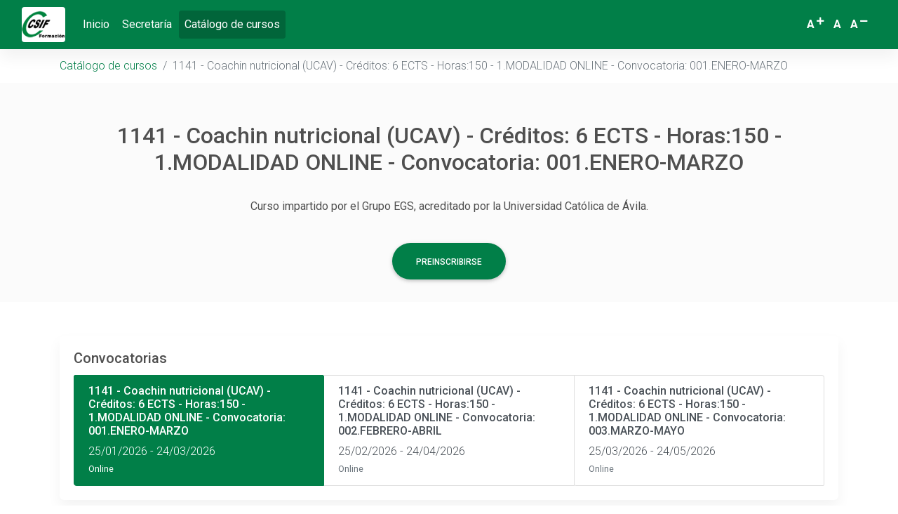

--- FILE ---
content_type: text/html; charset=utf-8
request_url: https://campussanidad.csif.es/FCCCurso.aspx?IDAreaTematicaPrincipal=&IDAreaTematica=&IDCurso=1967&IDConvocatoria=39208
body_size: 24875
content:
<!DOCTYPE html><html lang="es">
  <head>
    <META http-equiv="Content-Type" content="text/html; charset=utf-8">
    <title>Catálogo de cursos / 1141 - Coachin nutricional (UCAV) - Créditos: 6 ECTS - Horas:150 - 1.MODALIDAD ONLINE - Convocatoria: 001.ENERO-MARZO</title><!--Debug:--><!--xsl:CCP_Curso.xsl--><!--xmlConfig:-->
    <meta name="generator" content="Atnova Campus 23">
    <meta name="viewport" content="width=device-width, initial-scale=1, shrink-to-fit=no">
    <link rel="canonical" href="FCCCurso.aspx?IDCurso=1967&amp;IDConvocatoria=55360">
    <link rel="shortcut icon" href="_PersonalizacionesWeb/SA/favicon.ico">
    <link rel="apple-touch-icon" href="_PersonalizacionesWeb/SA/touch-icon.png">
    <link rel="stylesheet" href="lib/fontawesome-5.11.2/css/all.min.css">
    <link rel="stylesheet" href="https://fonts.googleapis.com/css?family=Roboto:300,400,500,700&amp;display=swap">
    <link rel="stylesheet" href="lib/mdb/css/bootstrap.min.css">
    <link rel="stylesheet" href="lib/mdb/css/mdb.min.css">
    <link rel="stylesheet" href="lib/mdb/css/mdb.admin.min.css">
    <link rel="stylesheet" href="scripts/jquery/plugins/bootstrap-select/css/bootstrap-select.min.css">
    <link rel="stylesheet" href="css/appMain-23.0.1.css">
    <style>
            a,
            .skin-light .table a {
                color: #017f48;
            }
        
            a:hover,
            .skin-light .table a:hover,
            a.disabled:hover,
            a:disabled:hover {
                color: #014c2b;
            }
        
            .skin-light .bg-primary, .skin-light .badge-primary {
                background-color: #017f48 !important;
            }
            .skin-light .text-primary {
                color: #017f48 !important;
            }
            .skin-light .border-primary {
                border-color: #017f48 !important;
            }
            .list-group-item.active {
                background-color: #017f48;
                border-color: #017f48;
            }            
            .md-form input[type="text"]:not(.browser-default):focus:not([readonly]),
            .md-form input[type="password"]:not(.browser-default):focus:not([readonly]) {
                border-bottom: 1px solid #017f48;
                -webkit-box-shadow: 0 1px 0 0 #017f48;
                box-shadow: 0 1px 0 0 #017f48;
            }
            .md-form input[type="text"]:not(.browser-default):focus:not([readonly]) + label,
            .md-form input[type="password"]:not(.browser-default):focus:not([readonly]) + label {
                color: #017f48;
            }
        
            .skin-light .pills-primary .nav-link.active, .skin-light .pills-primary .show > .nav-link, .skin-light .tabs-primary {
                background-color: #01653a !important;
            }
            .pagination .page-item.active .page-link {
                background-color: #01653a;
            }
            .skin-light .classic-tabs .nav.tabs-primary li a.active {
                color: #01653a !important;
                border-color: #01653a;
            }
        
            .skin-light .btn-primary {
                background-color: #017f48 !important;
            }
            .skin-light .btn-primary.dropdown-toggle {
                background-color: #017f48 !important;
            }
            .skin-light .btn-outline-primary, .skin-light .btn-outline-primary:focus, .skin-light .btn-outline-primary:active {
                color: #017f48 !important;
                border-color: #017f48 !important;
            }
            .skin-light .modal-dialog.modal-primary .btn.btn-outline-primary .fas, .skin-light .modal-dialog.modal-primary .btn.btn-outline-primary .fab, .skin-light .modal-dialog.modal-primary .btn.btn-outline-primary .far {
                color: #017f48;
            }
        
            .skin-light .btn-primary:hover,
            .skin-light .btn-primary:focus, .skin-light .btn-primary:active, .skin-light .btn-primary.active,
            .skin-light .btn-primary.dropdown-toggle:hover, .skin-light .btn-primary.dropdown-toggle:focus,
            .skin-light .btn-primary:not([disabled]):not(.disabled).active, .skin-light .btn-primary:not([disabled]):not(.disabled):active, .skin-light .show > .btn-primary.dropdown-toggle {
                background-color: #019857 !important;
            }
        
            .it-page__main-nav.navbar-light {
                background: #017f48 !important;
            }
        
            .it-page__main-nav.navbar-light .navbar-toggler-icon {
                background-image: url("data:image/svg+xml;charset=utf8,%3Csvg viewBox='0 0 32 32' xmlns='http://www.w3.org/2000/svg'%3E%3Cpath stroke='rgba(255,255,255, 0.9)' stroke-width='2' stroke-linecap='round' stroke-miterlimit='10' d='M4 8h24M4 16h24M4 24h24'/%3E%3C/svg%3E");
            }
            .it-page__main-nav.navbar-light .navbar-nav .nav-item .nav-link,
            .it-page__main-nav.navbar-light .navbar-toggler {
                color: #ffffff;
            }
        
            .it-page__main-nav.navbar-light .navbar-nav .nav-item.active > .nav-link {
                color: #ffffff !important;
            }
        
            .it-page__main-nav.navbar-light .navbar-nav .nav-item .nav-link:focus,
            .it-page__main-nav.navbar-light .navbar-nav .nav-item .nav-link:hover {
                color: #ffffff !important;
            }
        
            .it-page__main-nav.navbar-light .navbar-nav .nav-item.active > .nav-link {
                background-color: #01653a !important;
            }
        
            .it-page__main-nav.navbar-light .navbar-nav .nav-item .nav-link:focus,
            .it-page__main-nav.navbar-light .navbar-nav .nav-item .nav-link:hover {
                background-color: #019857 !important;
            }
        
                .it-page__main-nav.navbar-light .navbar-nav .nav-item .nav-link {
                    margin-right: 1px;
                    margin-left: 1px;
                    border-radius: .25rem;
                }
            
            .it-page-sidebar__nav-link {
                border-left: 3px solid transparent;
            }
            .it-page-sidebar__nav-link_active {
                border-left-color: #017f48;
            }
        
            .it-page-sidebar__nav-link_active,
            .it-page-sidebar__nav-link_active:hover,
            .it-page-sidebar__nav-link_active:focus {
                color: #017f48 !important;
            }
        </style>
    <link rel="stylesheet" href="_PersonalizacionesWeb/SA/custom.css">
    <link rel="stylesheet" href="scripts/jquery/ui/jquery-ui.min.css" media="screen">
    <link rel="stylesheet" href="scripts/jquery/ui/jquery-ui.theme.min.css" media="screen">
    <link rel="stylesheet" href="scripts/jquery/plugins/minicolors/jquery.minicolors.css">
    <link rel="stylesheet" href="scripts/jquery/plugins/starRating/rating.css">
    <link rel="stylesheet" href="scripts/jquery/plugins/tokenfield/css/bootstrap-tokenfield.min.css"><script>var itLocalization = { today: "Hoy", next: "Siguiente", previous: "Anterior", close: "Cerrar", remove: "Eliminar", fileselected: "Archivo seleccionado", fileduplicate: "Archivo ya seleccionado", toomanyfiles: "Demasiados archivos seleccionados (máximo: {0})", dayNamesMin: ['Do', 'Lu', 'Ma', 'Mi', 'Ju', 'Vi', 'Sá'], monthNamesShort: ['Ene', 'Feb', 'Mar', 'Abr', 'May', 'Jun', 'Jul', 'Ago', 'Sep', 'Oct', 'Nov', 'Dic'] }; var itCultureInfo = { numberDecimalSeparator: ',', numberGroupSeparator: '.', dateElementOrder: 'dmy', dateSeparator: '/', dateFormat: 'dd/mm/yy', firstDayOfWeek: 1 }; var itCurrentFontSize = null;</script><script src="scripts/jquery/jquery.min.js"></script><script src="lib/mdb/js/popper.min.js"></script><script src="lib/mdb/js/bootstrap.min.js"></script><script src="lib/mdb/js/mdb.min.js"></script><script src="scripts/jquery/jquery.cookie.js"></script><script src="scripts/jquery/plugins/jquery-validation/jquery.validate.min.js"></script><script src="scripts/jquery/plugins/jquery-validation/jquery.validate-ext.js"></script><script src="scripts/jquery/plugins/bootstrap-select/js/bootstrap-select.min.js"></script><script src="scripts/jquery/plugins/jquery.MultiFile.min.js"></script><script src="scripts/jquery/plugins/textareaCount/jquery.textareaCount-21.0.0.js"></script><script src="scripts/jquery/ui/jquery-ui.min.js"></script><script src="scripts/jquery/ui/jquery.ui.touch-punch.min.js"></script><script src="scripts/jquery/plugins/minicolors/jquery.minicolors.min.js"></script><script src="scripts/jquery/plugins/tokenfield/bootstrap-tokenfield.min.js"></script><script src="scripts/jquery/plugins/jquery.slimscroll.js"></script><script src="scripts/jquery/plugins/jquery.ba-floatingscrollbar.js"></script><script src="scripts/jquery/plugins/starRating/rating.js"></script><script src="scripts/js/jquery.passwordgenerator-23.0.0.js"></script><script src="scripts/js/appMain-23.0.1.js"></script><script src="scripts/js/appCampus-23.0.1.js"></script></head>
  <body class="skin-light it-page it-page_type_jumbotrom"><a class="sr-only sr-only-focusable" accesskey="G" href="#mainContent">Saltar navegación. Ir directamente al contenido principal</a><div class="it-page__top-header it-page__top-header_size_large d-print-none overflow-hidden d-flex justify-content-between">
      <div class="it-page__top-header-left"></div>
      <div class="it-page__top-header-center"></div>
      <div class="it-page__top-header-right"></div>
    </div><nav class="it-page__main-nav navbar navbar-expand-lg navbar-light"><div class="container-fluid">
        <div class="navbar-brand it-page-navbar__brand"><img src="_PersonalizacionesWeb/SA/CSIF Formacion_SMALL.png" alt="" class="it-page-navbar__brand-img img-fluid"></div><button class="navbar-toggler" type="button" data-toggle="collapse" data-target="#mainNav" aria-controls="basicExampleNav" aria-expanded="false" aria-label="Menú"><span class="navbar-toggler-icon mr-2"></span>Menú</button><div class="collapse navbar-collapse" id="mainNav">
          <ul class="navbar-nav mr-auto flex-wrap">
            <li class="nav-item"><a href="FHome.aspx" class="nav-link text-nowrap" accesskey="H" title="Inicio (Alt+H)">Inicio</a></li>
            <li class="nav-item"><a href="FSEFaqs.aspx" class="nav-link text-nowrap">Secretaría</a></li>
            <li class="nav-item active"><a href="FCCEntrada.aspx" class="nav-link text-nowrap" aria-current="page">Catálogo de cursos<span class="sr-only"> (Actual)</span></a></li>
          </ul>
          <ul class="navbar-nav ml-md-auto flex-wrap">
            <li class="nav-item d-flex align-items-baseline text-nowrap mx-1"><a href="FHome.aspx?textSize=up" rel="nofollow" class="nav-link px-1 it-plugin_fontsizecookie" data-multiplier="1" title="Aumentar tamaño del texto" role="button"><span class="it-page-navbar__fontsize font-weight-bolder">A<sup><span class="fas fa-plus" aria-hidden="true"></span></sup><span class="sr-only">+</span></span></a><a href="FHome.aspx?textSize=reset" rel="nofollow" class="nav-link px-1 mr-1 it-plugin_fontsizecookie" data-multiplier="0" title="Restablecer tamaño del texto" role="button"><span class="it-page-navbar__fontsize font-weight-bolder">A</span></a><a href="FHome.aspx?textSize=down" rel="nofollow" class="nav-link px-1 it-plugin_fontsizecookie" data-multiplier="-1" title="Disminuir tamaño del texto" role="button"><span class="it-page-navbar__fontsize font-weight-bolder">A<sup><span class="fas fa-minus" aria-hidden="true"></span></sup><span class="sr-only">-</span></span></a></li>
          </ul>
        </div>
      </div></nav><header><div class="bg-white">
        <div class="container">
          <ol class="breadcrumb mb-0 px-0 bg-transparent text-left d-print-none">
            <li class="breadcrumb-item"><a href="FCCEntrada.aspx">Catálogo de cursos</a></li>
            <li class="breadcrumb-item active" aria-current="page">1141 - Coachin nutricional (UCAV) - Créditos: 6 ECTS - Horas:150 - 1.MODALIDAD ONLINE - Convocatoria: 001.ENERO-MARZO</li>
          </ol>
        </div>
      </div>
      <div class="z-depth-0 rounded-0 breadcrumb-bgc it-page-jumbotron__holder">
        <div class="text-center it-page-jumbotron__content_bg_color">
          <div class="container">
            <div class="row align-items-center">
              <div class="col">
                <div class="py-4">
                  <h1 class="card-title h2 my-4 py-2 it-page-jumbotron__h1">1141 - Coachin nutricional (UCAV) - Créditos: 6 ECTS - Horas:150 - 1.MODALIDAD ONLINE - Convocatoria: 001.ENERO-MARZO</h1>
                  <p class="mb-4 pb-2 px-md-5 mx-md-5 it-page-jumbotron__text">Curso impartido por el Grupo EGS, acreditado por la Universidad Católica de Ávila.</p><a href="FCCPreinscripcionIdentificacion.aspx?IDAreaTematica=&amp;IDCurso=1967&amp;IDConvocatoria=55360" class="btn btn-primary btn-rounded my-2 mx-1 d-print-none btn-lg">Preinscribirse</a></div>
              </div>
            </div>
          </div>
        </div>
      </div></header><main role="main" id="mainContent"><div class="it-page__container py-5 bg-white container">
        <div class="it-page__main-message"></div>
        <div class="card mb-4 d-print-none">
          <div class="card-body">
            <h2 class="card-title h5">Convocatorias</h2>
            <div>
              <div class="list-group list-group-horizontal-xl"><a href="FCCCurso.aspx?IDAreaTematica=&amp;IDCurso=1967&amp;IDConvocatoria=55360" class="list-group-item list-group-item-action active"><h3 class="h6">1141 - Coachin nutricional (UCAV) - Créditos: 6 ECTS - Horas:150 - 1.MODALIDAD ONLINE - Convocatoria: 001.ENERO-MARZO</h3>
                  <div><time datetime="2026-01-25">25/01/2026</time> - <time datetime="2026-03-24">24/03/2026</time></div><small>Online</small></a><a href="FCCCurso.aspx?IDAreaTematica=&amp;IDCurso=1967&amp;IDConvocatoria=55488" class="list-group-item list-group-item-action"><h3 class="h6">1141 - Coachin nutricional (UCAV) - Créditos: 6 ECTS - Horas:150 - 1.MODALIDAD ONLINE - Convocatoria: 002.FEBRERO-ABRIL</h3>
                  <div><time datetime="2026-02-25">25/02/2026</time> - <time datetime="2026-04-24">24/04/2026</time></div><small class="text-muted">Online</small></a><a href="FCCCurso.aspx?IDAreaTematica=&amp;IDCurso=1967&amp;IDConvocatoria=57173" class="list-group-item list-group-item-action"><h3 class="h6">1141 - Coachin nutricional (UCAV) - Créditos: 6 ECTS - Horas:150 - 1.MODALIDAD ONLINE - Convocatoria: 003.MARZO-MAYO</h3>
                  <div><time datetime="2026-03-25">25/03/2026</time> - <time datetime="2026-05-24">24/05/2026</time></div><small class="text-muted">Online</small></a></div>
            </div>
          </div>
        </div>
        <div class="row">
          <div class="col">
            <div class="card mb-4 grey lighten-5">
              <div class="card-body">
                <div class="mb-2"><span class="mr-3">Inicio</span><span class="font-weight-bolder"><time datetime="2026-01-25">25/01/2026</time></span></div>
                <div class="mb-2"><span class="mr-3">Fin</span><span class="font-weight-bolder"><time datetime="2026-03-24">24/03/2026</time></span></div>
                <div class="mb-2"><span class="mr-3">Horas lectivas</span><span class="font-weight-bolder">150</span></div>
                <div class="mb-2"><span class="mr-3">Créditos</span><span class="font-weight-bolder">6 ECTS</span></div>
                <div class="mb-2"><span class="mr-3">Modalidad</span><span class="font-weight-bolder">Online</span></div>
                <div class="mb-2"><span class="mr-3">Plazo de matriculación</span><span class="font-weight-bolder">Hasta el <time datetime="2026-01-20T23:59:59">20/01/2026 23:59</time></span></div>
                <div class="mb-2"><span class="mr-3">Precio</span><span class="h5 text-primary text-nowrap mb-0">29,00 €</span></div>
                <div class="mb-2 text-muted"><div>SOLO PARA AFILIADOS CSIF</div></div>
              </div>
            </div>
          </div>
        </div>
        <div class="card mb-4">
          <div class="card-body">
            <h2 class="card-title h5">Formalización del pago</h2>
            <div class="mb-4"><div>Opciones de pago:</div>

<div>- Tarjeta de crédito: Pago directo desde la página de preinscripción con matriculación automática.</div></div>
            <h2 class="card-title h5">Observaciones</h2>
            <div class="mb-4"><div><strong>DATOS PERSONALES:&nbsp;</strong>Comprueba que los datos personales estan correctos y son los datos oficiales ya que serán los que figuren en los diplomas expedidos.<br />
<br />
<strong>CONVOCATORIAS DE REALIZACIÓN DEL CURSO:</strong>&nbsp;El plazo de realización de los cursos se restringe a la convocatoria elegida por el alumno/a cuya duración dependerá de las horas y dificultad de cada curso (1 o 2 meses).Una vez empezada la convocatoria del curso elegida no se admiten cambios en las mismas. De igual modo, terminada la convocatoria no se podrá ampliar el plazo de realización del curso.&nbsp;<br />
<br />
<strong>CERTIFICADOS Y DIPLOMAS:&nbsp;</strong>Si el curso ha sido superado podrás descargarte un certificado provisional de superación del curso válido hasta que recibas el diploma original en tu correo electrónico .</div></div>
            <h2 class="card-title h5">Información matriculación</h2>
            <div class="mb-4"><div>
<p>Accede a la plataforma y pincha en Catálogo de Cursos. Lee detenidamente la oferta de cursos y elige el que más te interese. Una vez elegido el curso deberás seleccionar las fechas en las que desear realizar el curso (convocatoria).</p>

<p>Completar el formulario de&nbsp;<strong>preinscripción</strong>&nbsp;y quedar preinscrito en un curso se confirmará con un email automático desde el Campus Sanidad CSIF. Es importante&nbsp;corroborar antes de preinscribirse que los datos introducidos son verídicos&nbsp;pues son los datos que aparecerán en el diploma de superación del curso.</p>

<p>Cuando se formaliza la&nbsp;<strong>matricula</strong>&nbsp;recibirás un nuevo email de confirmación desde Campus Sanidad CSIF con las claves de acceso a dicho campus para preinscripciones futuras. Este proceso será más o menos rápido dependiendo del modo de pago elegido.</p>

<p>Para&nbsp;<strong>comenzar el curso</strong>&nbsp;tienes que recibir un correo electrónico de la Escuela de Gestión Sanitaria con las instrucciones para la realización del curso, claves y contraseñas. Este correo se recibe a los pocos días de la formalización de la matriculación.</p>

<p>Una vez finalizada la convocatoria donde hayas superado el curso, recibirás el <strong>diploma original</strong> por correo electrónico en el plazo mínimo de 2 meses.&nbsp;</p>
</div></div>
          </div>
        </div>
        <div class="card mb-4">
          <div class="card-body">
            <h2 class="card-title h5">Convocatoria</h2>
            <div class="mb-4"><div><strong>LA CONVOCATORIA ELEGIDA CORRESPONDE CON EL PLAZO DE REALIZACIÓN DEL CURSO</strong></div>

<div>&nbsp;
<div><strong>NO DEBES MATRICULARTE EN MÁS DE 1 CURSO EN LA MISMA CONVOCATORIA</strong></div>

<div>Consulta el baremo de las Comisiones de Valoración en tu sede provincial de CSIF</div>
</div></div>
            <h2 class="card-title h5">Descripción</h2>
            <div class="mb-4"><div>OBJETIVOS GENERALES:</div>

<div>Adquirir los conocimientos básicos y las habilidades necesarias para poder ejercer de coach nutricional ante las distintas situaciones que se pueden presentar.</div></div>
            <h2 class="card-title h5">Objetivos</h2>
            <div class="mb-4">OBJETIVOS ESPECÍFICOS:
<br>UNIDAD FORMATIVA 1
<br>Saber lo que es el Coaching y los principios básicos en los que se sustenta para fomentar el cambio.
<br>Conocer algunas formas de fomentar el cambio desde la reflexión del paciente.
<br>Conocer nuestras funciones desde el rol del coach.
<br>Conocer e identificar la estructura del proceso y las habilidades personales necesarias en cada una de las fases.
<br>Identificar las habilidades personales del coach para poder desarrollarlas y entrenarlas.
<br> 
<br>UNIDAD FORMATIVA 2
<br>Saber detectar y redactar los objetivos que van a marcar el proceso de cambio.
<br>Detectar la situación actual y redactar la situación deseada.
<br>Conocer cuáles son los modelos conductuales mediante los cuales podemos explicar el proceso de cambio.
<br>Diferenciar las formas de motivación: interna y externa y saber aplicarlas en cada situación y circunstancia.
<br>Conocer las bases para poder fomentar en el paciente la autoeficacia.
<br>Incorporar la entrevista motivacional como forma de promocional el cambio en el cliente.
<br>Saber detectar las atribuciones causales de los clientes que pueden funcionar como factores limitantes y poder intervenir en el cambio de percepción en el cliente acerca de estas atribuciones causales.
<br> 
<br>UNIDAD FORMATIVA 3
<br>Saber identificar las conductas que queremos establecer en el repertorio del paciente.
<br>Aprender a diseñar un plan de acción que ayude al paciente en la adhesión al tratamiento.
<br>Poder establecer un compromiso.
<br>Conocer las formas de evaluación de los pacientes y en qué momentos y en qué pacientes es mejor evaluar los procesos o los resultados.
<br>Conocer las necesidades de los pacientes para poder identificar sus motivaciones.
<br>Saber trasmitir un buen feedback a los pacientes, que sea constructivo y útil.
<br>Conocer cuando dar feedback al paciente y qué tipo de feedback.
<br> 
<br>UNIDAD FORMATIVA 4
<br>Adquirir las habilidades necesarias para ser un profesional competente emocionalmente.
<br>Conocer la inteligencia emocional y la importancia en el ámbito profesional y personal.
<br>Aprender a reconocer las propias emociones y las de los demás.
<br>Adquirir recursos para reconocer las emociones de los pacientes.
<br>Regular las propias emociones u las de los pacientes para optimizar la comunicación.
<br>Saber detectar los trastornos de alimentación de nuestros pacientes y saber cómo actuar en cada caso.
<br>Mejorar la comunicación entre el paciente con el dietista nutricionista para mejorar la relación de colaboración.</div>
            <h2 class="card-title h5">Contenidos</h2>
            <div class="mb-4"><div>UNIDAD&nbsp; 1. COACHING NUTRICIONAL</div>

<div>UNIDAD&nbsp; 2. MOTIVACIÓN PARA EL CAMBIO</div>

<div>UNIDAD 3. ESTRATEGIAS DE INTERVENCIÓN</div>

<div>UNIDAD&nbsp; 4. HABILIDADES Y COMPETENCIAS PERSONALES. HERRAMIENTAS PARA EL COACHING</div></div>
            <h2 class="card-title h5">Dirigido a</h2>
            <div class="mb-4"><div>DUE</div>

<div>GRADUADOS CIENCIAS DE LA SALUD: biólogos, veterinarios, nutrición humana y dietética, farmaceúticos, fisioterapeutas, terapeuta ocupacional, etc</div>

<div>TCAE</div>

<div>TÉC. DIETÉTICA Y NUTRICIÓN</div></div>
            <h2 class="card-title h5">Metodología</h2>
            <div class="mb-4"><div>ONLINE</div></div>
          </div>
        </div>
        <div class="text-center mb-4 d-print-none"><a href="FCCPreinscripcionIdentificacion.aspx?IDAreaTematica=&amp;IDCurso=1967&amp;IDConvocatoria=55360" class="btn btn-primary btn-rounded my-2 mx-1 d-print-none">Preinscribirse</a></div>
      </div></main><footer class="font-small d-print-none it-page-footer page-footer elegant-color it-page-footer_size_lg"><div class="pt-5 pb-4 container">
        <div class="row">
          <div class="col-12 col-md-4 mb-4 mb-md-0">
            <div class="it-page-footer__text"><div><a href="https://www.csif.es/nacional/sanidad" target="_blank">CSIF Sanidad</a></div></div>
          </div>
          <div class="col-md-8 mb-2 mb-md-0">
            <ul class="list-unstyled list-unstyled_last_mb-0 foot-desc d-flex flex-wrap mb-0 text-uppercase">
              <li class="mb-2 mr-3"><a href="FLIPiePaginaVentana.aspx?Tipo=TextoAvisoLegal" target="AvisoLegal" title="Se abre en ventana nueva" class="it-page-footer__link it-anchor_plugin_popup" data-size="md">Aviso Legal</a></li>
              <li class="mb-2 mr-3"><a href="FLIPiePaginaVentana.aspx?Tipo=TextoPoliticaPrivacidad" target="PoliticaPrivacidad" title="Se abre en ventana nueva" class="it-page-footer__link it-anchor_plugin_popup" data-size="md">Política de Privacidad</a></li>
              <li class="mb-2 mr-3"><a href="FLIPiePaginaVentana.aspx?Tipo=TextoCondicionesUso" target="CondicionesUso" title="Se abre en ventana nueva" class="it-page-footer__link it-anchor_plugin_popup" data-size="md">Condiciones de Uso y Contratación</a></li>
            </ul>
          </div>
        </div>
      </div></footer></body>
</html>

--- FILE ---
content_type: text/css
request_url: https://campussanidad.csif.es/_PersonalizacionesWeb/SA/custom.css
body_size: 51
content:
/*Estilos modificados por la personalización web*/
.it-page-navbar__brand {
    background-color: #FFFFFF;
    border-radius: .25rem;
}
.it-page-sidebar__nav-link_active {
    font-weight: bolder;
}

--- FILE ---
content_type: text/css
request_url: https://campussanidad.csif.es/scripts/jquery/plugins/minicolors/jquery.minicolors.css
body_size: 1513
content:
.minicolors {
  position: relative;
}

.minicolors-sprite {
  background-image: url(jquery.minicolors.png);
}

.minicolors-swatch {
  position: absolute;
  vertical-align: middle;
  background-position: -80px 0;
  border: solid 1px #ccc;
  cursor: text;
  padding: 0;
  margin: 0;
  display: inline-block;
}

.minicolors-swatch-color {
  position: absolute;
  top: 0;
  left: 0;
  right: 0;
  bottom: 0;
}

.minicolors input[type=hidden] + .minicolors-swatch {
  width: 28px;
  position: static;
  cursor: pointer;
}

.minicolors input[type=hidden][disabled] + .minicolors-swatch {
  cursor: default;
}

/* Panel */
.minicolors-panel {
  position: absolute;
  width: 173px;
  background: white;
  border: solid 1px #CCC;
  box-shadow: 0 0 20px rgba(0, 0, 0, .2);
  z-index: 99999;
  box-sizing: content-box;
  display: none;
}

.minicolors-panel.minicolors-visible {
  display: block;
}

/* Panel positioning */
.minicolors-position-top .minicolors-panel {
  top: -154px;
}

.minicolors-position-right .minicolors-panel {
  right: 0;
}

.minicolors-position-bottom .minicolors-panel {
  top: auto;
}

.minicolors-position-left .minicolors-panel {
  left: 0;
}

.minicolors-with-opacity .minicolors-panel {
  width: 194px;
}

.minicolors .minicolors-grid {
  position: relative;
  top: 1px;
  left: 1px; /* LTR */
  width: 150px;
  height: 150px;
  margin-bottom: 2px;
  background-position: -120px 0;
  cursor: crosshair;
}
[dir=rtl] .minicolors .minicolors-grid {
  right: 1px;
}

.minicolors .minicolors-grid-inner {
  position: absolute;
  top: 0;
  left: 0;
  width: 150px;
  height: 150px;
}

.minicolors-slider-saturation .minicolors-grid {
  background-position: -420px 0;
}

.minicolors-slider-saturation .minicolors-grid-inner {
  background-position: -270px 0;
  background-image: inherit;
}

.minicolors-slider-brightness .minicolors-grid {
  background-position: -570px 0;
}

.minicolors-slider-brightness .minicolors-grid-inner {
  background-color: black;
}

.minicolors-slider-wheel .minicolors-grid {
  background-position: -720px 0;
}

.minicolors-slider,
.minicolors-opacity-slider {
  position: absolute;
  top: 1px;
  left: 152px; /* LTR */
  width: 20px;
  height: 150px;
  background-color: white;
  background-position: 0 0;
  cursor: row-resize;
}
[dir=rtl] .minicolors-slider,
[dir=rtl] .minicolors-opacity-slider {
  right: 152px;
}

.minicolors-slider-saturation .minicolors-slider {
  background-position: -60px 0;
}

.minicolors-slider-brightness .minicolors-slider {
  background-position: -20px 0;
}

.minicolors-slider-wheel .minicolors-slider {
  background-position: -20px 0;
}

.minicolors-opacity-slider {
  left: 173px; /* LTR */
  background-position: -40px 0;
  display: none;
}
[dir=rtl] .minicolors-opacity-slider {
  right: 173px;
}

.minicolors-with-opacity .minicolors-opacity-slider {
  display: block;
}

/* Pickers */
.minicolors-grid .minicolors-picker {
  position: absolute;
  top: 70px;
  left: 70px;
  width: 12px;
  height: 12px;
  border: solid 1px black;
  border-radius: 10px;
  margin-top: -6px;
  margin-left: -6px;
  background: none;
}

.minicolors-grid .minicolors-picker > div {
  position: absolute;
  top: 0;
  left: 0;
  width: 8px;
  height: 8px;
  border-radius: 8px;
  border: solid 2px white;
  box-sizing: content-box;
}

.minicolors-picker {
  position: absolute;
  top: 0;
  left: 0;
  width: 18px;
  height: 2px;
  background: white;
  border: solid 1px black;
  margin-top: -2px;
  box-sizing: content-box;
}

/* Swatches */
.minicolors-swatches,
.minicolors-swatches li {
  margin: 5px 0 3px 5px; /* LTR */
  padding: 0;
  list-style: none;
  overflow: hidden;
}
[dir=rtl] .minicolors-swatches,
[dir=rtl] .minicolors-swatches li {
  margin: 5px 5px 3px 0;
}

.minicolors-swatches .minicolors-swatch {
  position: relative;
  float: left; /* LTR */
  cursor: pointer;
  margin:0 4px 0 0; /* LTR */
}
[dir=rtl] .minicolors-swatches .minicolors-swatch {
  float: right;
  margin:0 0 0 4px;
}

.minicolors-with-opacity .minicolors-swatches .minicolors-swatch {
  margin-right: 7px; /* LTR */
}
[dir=rtl] .minicolors-with-opacity .minicolors-swatches .minicolors-swatch {
  margin-right: 0;
  margin-left: 7px;
}

.minicolors-swatch.selected {
  border-color: #000;
}

/* Inline controls */
.minicolors-inline {
  display: inline-block;
}

.minicolors-inline .minicolors-input {
  display: none !important;
}

.minicolors-inline .minicolors-panel {
  position: relative;
  top: auto;
  left: auto; /* LTR */
  box-shadow: none;
  z-index: auto;
  display: inline-block;
}
[dir=rtl] .minicolors-inline .minicolors-panel {
  right: auto;
}

/* Default theme */
.minicolors-theme-default .minicolors-swatch {
  top: 5px;
  left: 5px; /* LTR */
  width: 18px;
  height: 18px;
}
[dir=rtl] .minicolors-theme-default .minicolors-swatch {
  right: 5px;
}
.minicolors-theme-default .minicolors-swatches .minicolors-swatch {
  margin-bottom: 2px;
  top: 0;
  left: 0; /* LTR */
  width: 18px;
  height: 18px;
}
[dir=rtl] .minicolors-theme-default .minicolors-swatches .minicolors-swatch {
  right: 0;
}
.minicolors-theme-default.minicolors-position-right .minicolors-swatch {
  left: auto; /* LTR */
  right: 5px; /* LTR */
}
[dir=rtl] .minicolors-theme-default.minicolors-position-left .minicolors-swatch {
  right: auto;
  left: 5px;
}
.minicolors-theme-default.minicolors {
  width: auto;
  display: inline-block;
}
.minicolors-theme-default .minicolors-input {
  height: 20px;
  width: auto;
  display: inline-block;
  padding-left: 26px; /* LTR */
}
[dir=rtl] .minicolors-theme-default .minicolors-input {
  text-align: right;
  unicode-bidi: plaintext;
  padding-left: 1px;
  padding-right: 26px;
}
.minicolors-theme-default.minicolors-position-right .minicolors-input {
  padding-right: 26px; /* LTR */
  padding-left: inherit; /* LTR */
}
[dir=rtl] .minicolors-theme-default.minicolors-position-left .minicolors-input {
  padding-right: inherit;
  padding-left: 26px;
}

/* Bootstrap theme */
.minicolors-theme-bootstrap .minicolors-swatch {
  z-index: 2;
  top: 5px;
 left: 5px; /* LTR */
  width: 28px;
  height: 28px;
  border-radius: 3px;
}
[dir=rtl] .minicolors-theme-bootstrap .minicolors-swatch {
  right: 3px;
}
.minicolors-theme-bootstrap .minicolors-swatches .minicolors-swatch {
  margin-bottom: 2px;
  top: 0;
  left: 0; /* LTR */
  width: 20px;
  height: 20px;
}
[dir=rtl] .minicolors-theme-bootstrap .minicolors-swatches .minicolors-swatch {
  right: 0;
}
.minicolors-theme-bootstrap .minicolors-swatch-color {
  border-radius: inherit;
}
.minicolors-theme-bootstrap.minicolors-position-right > .minicolors-swatch {
  left: auto; /* LTR */
  right: 3px; /* LTR */
}
[dir=rtl] .minicolors-theme-bootstrap.minicolors-position-left > .minicolors-swatch {
  right: auto;
  left: 3px;
}
.minicolors-theme-bootstrap .minicolors-input {
  float: none;
  padding-left: 44px; /* LTR */
}
[dir=rtl] .minicolors-theme-bootstrap .minicolors-input {
  text-align: right;
  unicode-bidi: plaintext;
  padding-left: 12px;
  padding-right: 44px;
}
.minicolors-theme-bootstrap.minicolors-position-right .minicolors-input {
  padding-right: 44px; /* LTR */
  padding-left: 12px; /* LTR */
}
[dir=rtl] .minicolors-theme-bootstrap.minicolors-position-left .minicolors-input {
  padding-right: 12px;
  padding-left: 44px;
}
.minicolors-theme-bootstrap .minicolors-input.input-lg + .minicolors-swatch {
  top: 4px;
  left: 4px; /* LTR */
  width: 37px;
  height: 37px;
  border-radius: 5px;
}
[dir=rtl] .minicolors-theme-bootstrap .minicolors-input.input-lg + .minicolors-swatch {
  right: 4px;
}
.minicolors-theme-bootstrap .minicolors-input.input-sm + .minicolors-swatch {
  width: 24px;
  height: 24px;
}
.minicolors-theme-bootstrap .minicolors-input.input-xs + .minicolors-swatch {
  width: 18px;
  height: 18px;
}
.input-group .minicolors-theme-bootstrap:not(:first-child) .minicolors-input {
  border-top-left-radius: 0; /* LTR */
  border-bottom-left-radius: 0; /* LTR */
}
[dir=rtl] .input-group .minicolors-theme-bootstrap .minicolors-input {
  border-radius: 4px;
}
[dir=rtl] .input-group .minicolors-theme-bootstrap:not(:first-child) .minicolors-input {
  border-top-right-radius: 0;
  border-bottom-right-radius: 0;
}
[dir=rtl] .input-group .minicolors-theme-bootstrap:not(:last-child) .minicolors-input {
  border-top-left-radius: 0;
  border-bottom-left-radius: 0;
}
/* bootstrap input-group rtl override */
[dir=rtl] .input-group .form-control,
[dir=rtl] .input-group-addon,
[dir=rtl] .input-group-btn > .btn,
[dir=rtl] .input-group-btn > .btn-group > .btn,
[dir=rtl] .input-group-btn > .dropdown-toggle {
  border: 1px solid #ccc;
  border-radius: 4px;
}
[dir=rtl] .input-group .form-control:first-child,
[dir=rtl] .input-group-addon:first-child,
[dir=rtl] .input-group-btn:first-child > .btn,
[dir=rtl] .input-group-btn:first-child > .btn-group > .btn,
[dir=rtl] .input-group-btn:first-child > .dropdown-toggle,
[dir=rtl] .input-group-btn:last-child > .btn:not(:last-child):not(.dropdown-toggle),
[dir=rtl] .input-group-btn:last-child > .btn-group:not(:last-child) > .btn {
  border-top-left-radius: 0;
  border-bottom-left-radius: 0;
  border-left: 0;
}
[dir=rtl] .input-group .form-control:last-child,
[dir=rtl] .input-group-addon:last-child,
[dir=rtl] .input-group-btn:last-child > .btn,
[dir=rtl] .input-group-btn:last-child > .btn-group > .btn,
[dir=rtl] .input-group-btn:last-child > .dropdown-toggle,
[dir=rtl] .input-group-btn:first-child > .btn:not(:first-child),
[dir=rtl] .input-group-btn:first-child > .btn-group:not(:first-child) > .btn {
  border-top-right-radius: 0;
  border-bottom-right-radius: 0;
}

/* Semantic Ui theme */
.minicolors-theme-semanticui .minicolors-swatch {
  top: 0;
  left: 0; /* LTR */
  padding: 18px;
}
[dir=rtl] .minicolors-theme-semanticui .minicolors-swatch {
  right: 0;
}
.minicolors-theme-semanticui input {
  text-indent: 30px;
}



--- FILE ---
content_type: application/javascript
request_url: https://campussanidad.csif.es/scripts/jquery/plugins/jquery-validation/jquery.validate-ext.js
body_size: 1993
content:
$.validator.convertToNumber = function (num) {
    if (num !== undefined && window.itCultureInfo.numberDecimalSeparator !== '.') {
        num = num.toString();
        a = num.split(window.itCultureInfo.numberDecimalSeparator);
        x = a[0]; // parte entera
        y = a[1]; // parte decimal
        x = x.replace(window.itCultureInfo.numberGroupSeparator, '');
        if (y !== undefined) {
            return Number(x + '.' + y);
        } else {
            return Number(x);
        }
    }
    return Number(num);
};

$.validator.methods.required = function (value, element, param) {
    if (typeof CKEDITOR !== "undefined") {
        var editor = CKEDITOR.instances[element.id];
        if (editor !== undefined) {
            editor.updateElement(); // update textarea
            value = element.value.replace(/<[^>]*>/gi, '');
        }
    }
    return value != null && value.length !== 0;
};
$.validator.methods.min = function (value, element, param) {
    return this.optional(element) || $.validator.convertToNumber(value) >= param;
};
$.validator.methods.max = function (value, element, param) {
    return this.optional(element) || $.validator.convertToNumber(value) <= param;
};
$.validator.methods.range = function (value, element, param) {
    var num = $.validator.convertToNumber(value);
    return this.optional(element) || (num >= param[0] && num <= param[1]);
};
$.validator.methods.email = function (value, element, param) {
    return this.optional(element) || /^(((([a-zA-Z]|\d|[!#\$%&'\*\+\-\/=\?\^_`{\|}~]|[\u00A0-\uD7FF\uF900-\uFDCF\uFDF0-\uFFEF])+(\.([a-zA-Z]|\d|[!#\$%&'\*\+\-\/=\?\^_`{\|}~]|[\u00A0-\uD7FF\uF900-\uFDCF\uFDF0-\uFFEF])+)*)|((\x22)((((\x20|\x09)*(\x0d\x0a))?(\x20|\x09)+)?(([\x01-\x08\x0b\x0c\x0e-\x1f\x7f]|\x21|[\x23-\x5b]|[\x5d-\x7e]|[\u00A0-\uD7FF\uF900-\uFDCF\uFDF0-\uFFEF])|(\\([\x01-\x09\x0b\x0c\x0d-\x7f]|[\u00A0-\uD7FF\uF900-\uFDCF\uFDF0-\uFFEF]))))*(((\x20|\x09)*(\x0d\x0a))?(\x20|\x09)+)?(\x22)))@((([a-zA-Z]|\d|[\u00A0-\uD7FF\uF900-\uFDCF\uFDF0-\uFFEF])|(([a-zA-Z]|\d|[\u00A0-\uD7FF\uF900-\uFDCF\uFDF0-\uFFEF])([a-zA-Z]|\d|-|\.|_|~|[\u00A0-\uD7FF\uF900-\uFDCF\uFDF0-\uFFEF])*([a-zA-Z]|\d|[\u00A0-\uD7FF\uF900-\uFDCF\uFDF0-\uFFEF])))\.)+(([a-zA-Z]|[\u00A0-\uD7FF\uF900-\uFDCF\uFDF0-\uFFEF])|(([a-zA-Z]|[\u00A0-\uD7FF\uF900-\uFDCF\uFDF0-\uFFEF])([a-zA-Z]|\d|-|\.|_|~|[\u00A0-\uD7FF\uF900-\uFDCF\uFDF0-\uFFEF])*([a-zA-Z]|[\u00A0-\uD7FF\uF900-\uFDCF\uFDF0-\uFFEF])))\.?[,|;]?)+$/.test(value);
};
$.validator.methods.url = function (value, element, param) {
    return this.optional(element) || /^(https?|ftp):\/\/(((([a-zA-Z]|\d|-|\.|_|~|[\u00A0-\uD7FF\uF900-\uFDCF\uFDF0-\uFFEF])|(%[\da-f]{2})|[!\$&'\(\)\*\+,;=]|:)*@)?(((\d|[1-9]\d|1\d\d|2[0-4]\d|25[0-5])\.(\d|[1-9]\d|1\d\d|2[0-4]\d|25[0-5])\.(\d|[1-9]\d|1\d\d|2[0-4]\d|25[0-5])\.(\d|[1-9]\d|1\d\d|2[0-4]\d|25[0-5]))|((([a-zA-Z]|\d|[\u00A0-\uD7FF\uF900-\uFDCF\uFDF0-\uFFEF])|(([a-zA-Z]|\d|[\u00A0-\uD7FF\uF900-\uFDCF\uFDF0-\uFFEF])([a-zA-Z]|\d|-|\.|_|~|[\u00A0-\uD7FF\uF900-\uFDCF\uFDF0-\uFFEF])*([a-zA-Z]|\d|[\u00A0-\uD7FF\uF900-\uFDCF\uFDF0-\uFFEF])))\.)+(([a-zA-Z]|[\u00A0-\uD7FF\uF900-\uFDCF\uFDF0-\uFFEF])|(([a-zA-Z]|[\u00A0-\uD7FF\uF900-\uFDCF\uFDF0-\uFFEF])([a-zA-Z]|\d|-|\.|_|~|[\u00A0-\uD7FF\uF900-\uFDCF\uFDF0-\uFFEF])*([a-zA-Z]|[\u00A0-\uD7FF\uF900-\uFDCF\uFDF0-\uFFEF])))\.?)(:\d*)?)(\/((([a-zA-Z]|\d|-|\.|_|~|[\u00A0-\uD7FF\uF900-\uFDCF\uFDF0-\uFFEF])|(%[\da-f]{2})|[!\$&'\(\)\*\+,;=]|:|@)+(\/(([a-zA-Z]|\d|-|\.|_|~|[\u00A0-\uD7FF\uF900-\uFDCF\uFDF0-\uFFEF])|(%[\da-f]{2})|[!\$&'\(\)\*\+,;=]|:|@)*)*)?)?(\?((([a-zA-Z]|\d|-|\.|_|~|[\u00A0-\uD7FF\uF900-\uFDCF\uFDF0-\uFFEF])|(%[\da-f]{2})|[!\$&'\(\)\*\+,;=]|:|@)|[\uE000-\uF8FF]|\/|\?)*)?(\#((([a-zA-Z]|\d|-|\.|_|~|[\u00A0-\uD7FF\uF900-\uFDCF\uFDF0-\uFFEF])|(%[\da-f]{2})|[!\$&'\(\)\*\+,;=]|:|@)|\/|\?)*)?$/.test(value);
};
$.validator.methods.number = function (value, element, param) {
    var pattern = '-?(?:\\d+|\\d{1,3}(?:[' + window.itCultureInfo.numberGroupSeparator + '|\\s]\\d{3})+)(?:[' + window.itCultureInfo.numberDecimalSeparator + ']\\d+)?';
    var re = new RegExp("^" + pattern + "$");
    return this.optional(element) || re.test(value);
};
$.validator.addMethod("alphanumeric", function (value, element) {
    return this.optional(element) || /^\w+$/i.test(value);
}, "Letters, numbers, and underscores only please");
$.validator.addMethod("letters", function (value, element) {
    return this.optional(element) || /^[a-zA-Z]+$/i.test(value);
}, "Letters only please");
$.validator.addMethod("pattern", function (value, element, param) {
    if (this.optional(element)) {
        return true;
    }
    if (typeof param === "string") {
        param = new RegExp("^(?:" + param + ")$");
    }
    return param.test(value);
}, "Invalid format.");
$.validator.addMethod("accept", function (value, element, param) {
    var pattern = param.replace(/,/g, '|').replace(/;/g, '|');
    return this.optional(element) || value.match(new RegExp("\\.(" + pattern + ")$", "i"));
}, $.validator.format("Please enter a value with a valid extension: {0}."));
$.validator.addMethod("extension", function (value, element, param) {
    return this.optional(element) || value.split('/').pop().indexOf('.') > 0;
}, "Please select a file with an extension");
$.validator.addMethod("date", function (value, element, param) {
    var check = false, adata, dd, mm, aaaa, xdata;

    var pattern;
    if (window.itCultureInfo.dateElementOrder === 'ymd') {
        pattern = '\\d{4}' + window.itCultureInfo.dateSeparator  + '\\d{1,2}' + window.itCultureInfo.dateSeparator + '\\d{1,2}'
    }
    else {
        pattern = '\\d{1,2}' + window.itCultureInfo.dateSeparator + '\\d{1,2}' + window.itCultureInfo.dateSeparator + '\\d{4}'
    }

    var re = new RegExp("^" + pattern + "$");
    if (re.test(value)) {
        adata = value.split(window.itCultureInfo.dateSeparator);
        switch (window.itCultureInfo.dateElementOrder) {
            case 'ymd':
                dd = parseInt(adata[2], 10);
                mm = parseInt(adata[1], 10);
                aaaa = parseInt(adata[0], 10);
                break;
            case 'mdy':
                dd = parseInt(adata[1], 10);
                mm = parseInt(adata[0], 10);
                aaaa = parseInt(adata[2], 10);
                break;
            default:  //dmy
                dd = parseInt(adata[0], 10);
                mm = parseInt(adata[1], 10);
                aaaa = parseInt(adata[2], 10);
        }
        xdata = new Date(Date.UTC(aaaa, mm - 1, dd, 12, 0, 0, 0));
        if ((xdata.getUTCFullYear() === aaaa) && (xdata.getUTCMonth() === mm - 1) && (xdata.getUTCDate() === dd)) {
            check = true;
        } else {
            check = false;
        }
    } else {
        check = false;
    }
    return this.optional(element) || check;
}, $.validator.messages.date);
$.validator.addMethod("integer", function (value, element) {
    var pattern = '-?(?:\\d+|\\d{1,3}(?:[' + window.itCultureInfo.numberGroupSeparator + '|\\s]\\d{3})+)';
    var re = new RegExp("^" + pattern + "$");
    return this.optional(element) || re.test(value);
}, "A positive or negative non-decimal number please");

/*
 * Lets you say "at least X inputs that match selector Y must be filled."
 *
 * The end result is that neither of these inputs:
 *
 *	<input class="productinfo" name="partnumber">
 *	<input class="productinfo" name="description">
 *
 *	...will validate unless at least one of them is filled.
 *
 * partnumber:	{require_from_group: [1,".productinfo"]},
 * description: {require_from_group: [1,".productinfo"]}
 *
 * options[0]: number of fields that must be filled in the group
 * options[1]: CSS selector that defines the group of conditionally required fields
 */
$.validator.addMethod("require_from_group", function (value, element, options) {
    var $fields = $(options[1], element.form),
        $fieldsFirst = $fields.eq(0),
        validator = $fieldsFirst.data("valid_req_grp") ? $fieldsFirst.data("valid_req_grp") : $.extend({}, this),
        isValid = $fields.filter(function () {
            return validator.elementValue(this);
        }).length >= options[0];

    // Store the cloned validator for future validation
    $fieldsFirst.data("valid_req_grp", validator);

    // If element isn't being validated, run each require_from_group field's validation rules
    if (!$(element).data("being_validated")) {
        $fields.data("being_validated", true);
        $fields.each(function () {
            validator.element(this);
        });
        $fields.data("being_validated", false);
    }
    return isValid;
}, $.validator.format("Please fill at least {0} of these fields."));

$.validator.addClassRules("it-form__form-control_val_fillone", {
    require_from_group: [1, ".it-form__form-control_val_fillone"]
});


--- FILE ---
content_type: application/javascript
request_url: https://campussanidad.csif.es/lib/mdb/js/mdb.min.js
body_size: 219197
content:
/*!
 * Material Design for Bootstrap 4
 *   Version: MDB PRO 4.20.0
 * 
 * 
 *   Copyright: Material Design for Bootstrap
 *   https://mdbootstrap.com/
 * 
 *   Read the license: https://mdbootstrap.com/general/license/
 * 
 * 
 *   Documentation: https://mdbootstrap.com/
 * 
 *   Getting started: https://mdbootstrap.com/docs/jquery/getting-started/download/
 * 
 *   Tutorials: https://mdbootstrap.com/education/bootstrap/
 * 
 *   Templates: https://mdbootstrap.com/templates/
 * 
 *   Support: https://mdbootstrap.com/support/
 * 
 *   Contact: office@mdbootstrap.com
 * 
 *   Attribution: Animate CSS, Twitter Bootstrap, Materialize CSS, Normalize CSS, Waves JS, WOW JS, Toastr, Chart.js, jquery.easing.js, velocity.js, chart.js, wow.js, scrolling-navbar.js, waves.js, forms-free.js, preloading.js, cards.js, character-counter.js, toastr.js, smooth-scroll.js, dropdown.js, buttons.js, sidenav.js, collapsible.js, range-input.js, file-input.js, material-select.js, picker.js, picker-date.js, picker-time.js, lightbox.js, jquery.sticky.js, scrollbar.js, chips.js, ofi.js, jarallax.js, jarallax-video.js, mdb-autocomplete.js, enhanced-modals.js, treeview.js
 */!function(t){var e={};function i(n){if(e[n])return e[n].exports;var l=e[n]={i:n,l:!1,exports:{}};return t[n].call(l.exports,l,l.exports,i),l.l=!0,l.exports}i.m=t,i.c=e,i.d=function(t,e,n){i.o(t,e)||Object.defineProperty(t,e,{enumerable:!0,get:n})},i.r=function(t){"undefined"!=typeof Symbol&&Symbol.toStringTag&&Object.defineProperty(t,Symbol.toStringTag,{value:"Module"}),Object.defineProperty(t,"__esModule",{value:!0})},i.t=function(t,e){if(1&e&&(t=i(t)),8&e)return t;if(4&e&&"object"==typeof t&&t&&t.__esModule)return t;var n=Object.create(null);if(i.r(n),Object.defineProperty(n,"default",{enumerable:!0,value:t}),2&e&&"string"!=typeof t)for(var l in t)i.d(n,l,function(e){return t[e]}.bind(null,l));return n},i.n=function(t){var e=t&&t.__esModule?function(){return t.default}:function(){return t};return i.d(e,"a",e),e},i.o=function(t,e){return Object.prototype.hasOwnProperty.call(t,e)},i.p="",i(i.s=311)}([function(t,e,i){(function(e){var i=function(t){return t&&t.Math==Math&&t};t.exports=i("object"==typeof globalThis&&globalThis)||i("object"==typeof window&&window)||i("object"==typeof self&&self)||i("object"==typeof e&&e)||Function("return this")()}).call(this,i(58))},function(t,e){t.exports=function(t){try{return!!t()}catch(t){return!0}}},function(t,e,i){var n=i(0),l=i(13),o=i(28),a=i(48),r=n.Symbol,s=l("wks");t.exports=function(t){return s[t]||(s[t]=a&&r[t]||(a?r:o)("Symbol."+t))}},function(t,e,i){var n=i(0),l=i(21).f,o=i(6),a=i(14),r=i(22),s=i(50),c=i(51);t.exports=function(t,e){var i,u,h,d,p,f=t.target,m=t.global,v=t.stat;if(i=m?n:v?n[f]||r(f,{}):(n[f]||{}).prototype)for(u in e){if(d=e[u],h=t.noTargetGet?(p=l(i,u))&&p.value:i[u],!c(m?u:f+(v?".":"#")+u,t.forced)&&void 0!==h){if(typeof d==typeof h)continue;s(d,h)}(t.sham||h&&h.sham)&&o(d,"sham",!0),a(i,u,d,t)}}},function(t,e){var i={}.hasOwnProperty;t.exports=function(t,e){return i.call(t,e)}},function(t,e){t.exports=function(t){return"object"==typeof t?null!==t:"function"==typeof t}},function(t,e,i){var n=i(7),l=i(9),o=i(18);t.exports=n?function(t,e,i){return l.f(t,e,o(1,i))}:function(t,e,i){return t[e]=i,t}},function(t,e,i){var n=i(1);t.exports=!n((function(){return 7!=Object.defineProperty({},"a",{get:function(){return 7}}).a}))},function(t,e,i){var n=i(5);t.exports=function(t){if(!n(t))throw TypeError(String(t)+" is not an object");return t}},function(t,e,i){var n=i(7),l=i(34),o=i(8),a=i(19),r=Object.defineProperty;e.f=n?r:function(t,e,i){if(o(t),e=a(e,!0),o(i),l)try{return r(t,e,i)}catch(t){}if("get"in i||"set"in i)throw TypeError("Accessors not supported");return"value"in i&&(t[e]=i.value),t}},function(t,e,i){var n=i(26),l=i(12);t.exports=function(t){return n(l(t))}},function(t,e,i){var n=i(15),l=Math.min;t.exports=function(t){return t>0?l(n(t),9007199254740991):0}},function(t,e){t.exports=function(t){if(null==t)throw TypeError("Can't call method on "+t);return t}},function(t,e,i){var n=i(30),l=i(59);(t.exports=function(t,e){return l[t]||(l[t]=void 0!==e?e:{})})("versions",[]).push({version:"3.3.2",mode:n?"pure":"global",copyright:"© 2019 Denis Pushkarev (zloirock.ru)"})},function(t,e,i){var n=i(0),l=i(13),o=i(6),a=i(4),r=i(22),s=i(35),c=i(27),u=c.get,h=c.enforce,d=String(s).split("toString");l("inspectSource",(function(t){return s.call(t)})),(t.exports=function(t,e,i,l){var s=!!l&&!!l.unsafe,c=!!l&&!!l.enumerable,u=!!l&&!!l.noTargetGet;"function"==typeof i&&("string"!=typeof e||a(i,"name")||o(i,"name",e),h(i).source=d.join("string"==typeof e?e:"")),t!==n?(s?!u&&t[e]&&(c=!0):delete t[e],c?t[e]=i:o(t,e,i)):c?t[e]=i:r(e,i)})(Function.prototype,"toString",(function(){return"function"==typeof this&&u(this).source||s.call(this)}))},function(t,e){var i=Math.ceil,n=Math.floor;t.exports=function(t){return isNaN(t=+t)?0:(t>0?n:i)(t)}},function(t,e,i){var n=i(12);t.exports=function(t){return Object(n(t))}},function(t,e){var i={}.toString;t.exports=function(t){return i.call(t).slice(8,-1)}},function(t,e){t.exports=function(t,e){return{enumerable:!(1&t),configurable:!(2&t),writable:!(4&t),value:e}}},function(t,e,i){var n=i(5);t.exports=function(t,e){if(!n(t))return t;var i,l;if(e&&"function"==typeof(i=t.toString)&&!n(l=i.call(t)))return l;if("function"==typeof(i=t.valueOf)&&!n(l=i.call(t)))return l;if(!e&&"function"==typeof(i=t.toString)&&!n(l=i.call(t)))return l;throw TypeError("Can't convert object to primitive value")}},function(t,e){t.exports={}},function(t,e,i){var n=i(7),l=i(42),o=i(18),a=i(10),r=i(19),s=i(4),c=i(34),u=Object.getOwnPropertyDescriptor;e.f=n?u:function(t,e){if(t=a(t),e=r(e,!0),c)try{return u(t,e)}catch(t){}if(s(t,e))return o(!l.f.call(t,e),t[e])}},function(t,e,i){var n=i(0),l=i(6);t.exports=function(t,e){try{l(n,t,e)}catch(i){n[t]=e}return e}},function(t,e,i){var n=i(62),l=i(26),o=i(16),a=i(11),r=i(43),s=[].push,c=function(t){var e=1==t,i=2==t,c=3==t,u=4==t,h=6==t,d=5==t||h;return function(p,f,m,v){for(var g,y,b=o(p),x=l(b),w=n(f,m,3),k=a(x.length),S=0,M=v||r,C=e?M(p,k):i?M(p,0):void 0;k>S;S++)if((d||S in x)&&(y=w(g=x[S],S,b),t))if(e)C[S]=y;else if(y)switch(t){case 3:return!0;case 5:return g;case 6:return S;case 2:s.call(C,g)}else if(u)return!1;return h?-1:c||u?u:C}};t.exports={forEach:c(0),map:c(1),filter:c(2),some:c(3),every:c(4),find:c(5),findIndex:c(6)}},function(t,e,i){var n=i(13),l=i(28),o=n("keys");t.exports=function(t){return o[t]||(o[t]=l(t))}},function(t,e){t.exports=["constructor","hasOwnProperty","isPrototypeOf","propertyIsEnumerable","toLocaleString","toString","valueOf"]},function(t,e,i){var n=i(1),l=i(17),o="".split;t.exports=n((function(){return!Object("z").propertyIsEnumerable(0)}))?function(t){return"String"==l(t)?o.call(t,""):Object(t)}:Object},function(t,e,i){var n,l,o,a=i(60),r=i(0),s=i(5),c=i(6),u=i(4),h=i(24),d=i(20),p=r.WeakMap;if(a){var f=new p,m=f.get,v=f.has,g=f.set;n=function(t,e){return g.call(f,t,e),e},l=function(t){return m.call(f,t)||{}},o=function(t){return v.call(f,t)}}else{var y=h("state");d[y]=!0,n=function(t,e){return c(t,y,e),e},l=function(t){return u(t,y)?t[y]:{}},o=function(t){return u(t,y)}}t.exports={set:n,get:l,has:o,enforce:function(t){return o(t)?l(t):n(t,{})},getterFor:function(t){return function(e){var i;if(!s(e)||(i=l(e)).type!==t)throw TypeError("Incompatible receiver, "+t+" required");return i}}}},function(t,e){var i=0,n=Math.random();t.exports=function(t){return"Symbol("+String(void 0===t?"":t)+")_"+(++i+n).toString(36)}},function(t,e,i){var n=i(37),l=i(25).concat("length","prototype");e.f=Object.getOwnPropertyNames||function(t){return n(t,l)}},function(t,e){t.exports=!1},function(t,e,i){var n=i(17);t.exports=Array.isArray||function(t){return"Array"==n(t)}},function(t,e,i){var n=i(47),l=i(0),o=function(t){return"function"==typeof t?t:void 0};t.exports=function(t,e){return arguments.length<2?o(n[t])||o(l[t]):n[t]&&n[t][e]||l[t]&&l[t][e]}},function(t,e,i){var n=i(8),l=i(66),o=i(25),a=i(20),r=i(67),s=i(36),c=i(24)("IE_PROTO"),u=function(){},h=function(){var t,e=s("iframe"),i=o.length;for(e.style.display="none",r.appendChild(e),e.src=String("javascript:"),(t=e.contentWindow.document).open(),t.write("<script>document.F=Object<\/script>"),t.close(),h=t.F;i--;)delete h.prototype[o[i]];return h()};t.exports=Object.create||function(t,e){var i;return null!==t?(u.prototype=n(t),i=new u,u.prototype=null,i[c]=t):i=h(),void 0===e?i:l(i,e)},a[c]=!0},function(t,e,i){var n=i(7),l=i(1),o=i(36);t.exports=!n&&!l((function(){return 7!=Object.defineProperty(o("div"),"a",{get:function(){return 7}}).a}))},function(t,e,i){var n=i(13);t.exports=n("native-function-to-string",Function.toString)},function(t,e,i){var n=i(0),l=i(5),o=n.document,a=l(o)&&l(o.createElement);t.exports=function(t){return a?o.createElement(t):{}}},function(t,e,i){var n=i(4),l=i(10),o=i(39).indexOf,a=i(20);t.exports=function(t,e){var i,r=l(t),s=0,c=[];for(i in r)!n(a,i)&&n(r,i)&&c.push(i);for(;e.length>s;)n(r,i=e[s++])&&(~o(c,i)||c.push(i));return c}},function(t,e,i){var n=i(15),l=Math.max,o=Math.min;t.exports=function(t,e){var i=n(t);return i<0?l(i+e,0):o(i,e)}},function(t,e,i){var n=i(10),l=i(11),o=i(38),a=function(t){return function(e,i,a){var r,s=n(e),c=l(s.length),u=o(a,c);if(t&&i!=i){for(;c>u;)if((r=s[u++])!=r)return!0}else for(;c>u;u++)if((t||u in s)&&s[u]===i)return t||u||0;return!t&&-1}};t.exports={includes:a(!0),indexOf:a(!1)}},function(t,e,i){"use strict";var n=i(3),l=i(23).find,o=i(52),a=!0;"find"in[]&&Array(1).find((function(){a=!1})),n({target:"Array",proto:!0,forced:a},{find:function(t){return l(this,t,arguments.length>1?arguments[1]:void 0)}}),o("find")},function(t,e,i){var n=i(37),l=i(25);t.exports=Object.keys||function(t){return n(t,l)}},function(t,e,i){"use strict";var n={}.propertyIsEnumerable,l=Object.getOwnPropertyDescriptor,o=l&&!n.call({1:2},1);e.f=o?function(t){var e=l(this,t);return!!e&&e.enumerable}:n},function(t,e,i){var n=i(5),l=i(31),o=i(2)("species");t.exports=function(t,e){var i;return l(t)&&("function"!=typeof(i=t.constructor)||i!==Array&&!l(i.prototype)?n(i)&&null===(i=i[o])&&(i=void 0):i=void 0),new(void 0===i?Array:i)(0===e?0:e)}},function(t,e,i){var n=i(1),l=i(2)("species");t.exports=function(t){return!n((function(){var e=[];return(e.constructor={})[l]=function(){return{foo:1}},1!==e[t](Boolean).foo}))}},function(t,e){e.f=Object.getOwnPropertySymbols},function(t,e,i){"use strict";var n=i(1);t.exports=function(t,e){var i=[][t];return!i||!n((function(){i.call(null,e||function(){throw 1},1)}))}},function(t,e,i){t.exports=i(0)},function(t,e,i){var n=i(1);t.exports=!!Object.getOwnPropertySymbols&&!n((function(){return!String(Symbol())}))},function(t,e){t.exports=function(t){if("function"!=typeof t)throw TypeError(String(t)+" is not a function");return t}},function(t,e,i){var n=i(4),l=i(55),o=i(21),a=i(9);t.exports=function(t,e){for(var i=l(e),r=a.f,s=o.f,c=0;c<i.length;c++){var u=i[c];n(t,u)||r(t,u,s(e,u))}}},function(t,e,i){var n=i(1),l=/#|\.prototype\./,o=function(t,e){var i=r[a(t)];return i==c||i!=s&&("function"==typeof e?n(e):!!e)},a=o.normalize=function(t){return String(t).replace(l,".").toLowerCase()},r=o.data={},s=o.NATIVE="N",c=o.POLYFILL="P";t.exports=o},function(t,e,i){var n=i(2),l=i(33),o=i(6),a=n("unscopables"),r=Array.prototype;null==r[a]&&o(r,a,l(null)),t.exports=function(t){r[a][t]=!0}},function(t,e,i){"use strict";var n=i(10),l=i(52),o=i(57),a=i(27),r=i(89),s=a.set,c=a.getterFor("Array Iterator");t.exports=r(Array,"Array",(function(t,e){s(this,{type:"Array Iterator",target:n(t),index:0,kind:e})}),(function(){var t=c(this),e=t.target,i=t.kind,n=t.index++;return!e||n>=e.length?(t.target=void 0,{value:void 0,done:!0}):"keys"==i?{value:n,done:!1}:"values"==i?{value:e[n],done:!1}:{value:[n,e[n]],done:!1}}),"values"),o.Arguments=o.Array,l("keys"),l("values"),l("entries")},function(t,e,i){"use strict";var n,l,o=i(82),a=RegExp.prototype.exec,r=String.prototype.replace,s=a,c=(n=/a/,l=/b*/g,a.call(n,"a"),a.call(l,"a"),0!==n.lastIndex||0!==l.lastIndex),u=void 0!==/()??/.exec("")[1];(c||u)&&(s=function(t){var e,i,n,l,s=this;return u&&(i=new RegExp("^"+s.source+"$(?!\\s)",o.call(s))),c&&(e=s.lastIndex),n=a.call(s,t),c&&n&&(s.lastIndex=s.global?n.index+n[0].length:e),u&&n&&n.length>1&&r.call(n[0],i,(function(){for(l=1;l<arguments.length-2;l++)void 0===arguments[l]&&(n[l]=void 0)})),n}),t.exports=s},function(t,e,i){var n=i(32),l=i(29),o=i(45),a=i(8);t.exports=n("Reflect","ownKeys")||function(t){var e=l.f(a(t)),i=o.f;return i?e.concat(i(t)):e}},function(t,e,i){var n=i(9).f,l=i(4),o=i(2)("toStringTag");t.exports=function(t,e,i){t&&!l(t=i?t:t.prototype,o)&&n(t,o,{configurable:!0,value:e})}},function(t,e){t.exports={}},function(t,e){var i;i=function(){return this}();try{i=i||new Function("return this")()}catch(t){"object"==typeof window&&(i=window)}t.exports=i},function(t,e,i){var n=i(0),l=i(22),o=n["__core-js_shared__"]||l("__core-js_shared__",{});t.exports=o},function(t,e,i){var n=i(0),l=i(35),o=n.WeakMap;t.exports="function"==typeof o&&/native code/.test(l.call(o))},function(t,e,i){var n=i(14),l=i(101),o=Object.prototype;l!==o.toString&&n(o,"toString",l,{unsafe:!0})},function(t,e,i){var n=i(49);t.exports=function(t,e,i){if(n(t),void 0===e)return t;switch(i){case 0:return function(){return t.call(e)};case 1:return function(i){return t.call(e,i)};case 2:return function(i,n){return t.call(e,i,n)};case 3:return function(i,n,l){return t.call(e,i,n,l)}}return function(){return t.apply(e,arguments)}}},function(t,e,i){"use strict";var n=i(3),l=i(39).indexOf,o=i(46),a=[].indexOf,r=!!a&&1/[1].indexOf(1,-0)<0,s=o("indexOf");n({target:"Array",proto:!0,forced:r||s},{indexOf:function(t){return r?a.apply(this,arguments)||0:l(this,t,arguments.length>1?arguments[1]:void 0)}})},function(t,e,i){"use strict";var n=i(3),l=i(0),o=i(30),a=i(7),r=i(48),s=i(1),c=i(4),u=i(31),h=i(5),d=i(8),p=i(16),f=i(10),m=i(19),v=i(18),g=i(33),y=i(41),b=i(29),x=i(103),w=i(45),k=i(21),S=i(9),M=i(42),C=i(6),T=i(14),O=i(13),A=i(24),P=i(20),E=i(28),I=i(2),_=i(80),$=i(78),D=i(56),L=i(27),R=i(23).forEach,V=A("hidden"),F=I("toPrimitive"),W=L.set,j=L.getterFor("Symbol"),H=Object.prototype,N=l.Symbol,B=l.JSON,z=B&&B.stringify,Z=k.f,Y=S.f,X=x.f,q=M.f,U=O("symbols"),G=O("op-symbols"),K=O("string-to-symbol-registry"),Q=O("symbol-to-string-registry"),J=O("wks"),tt=l.QObject,et=!tt||!tt.prototype||!tt.prototype.findChild,it=a&&s((function(){return 7!=g(Y({},"a",{get:function(){return Y(this,"a",{value:7}).a}})).a}))?function(t,e,i){var n=Z(H,e);n&&delete H[e],Y(t,e,i),n&&t!==H&&Y(H,e,n)}:Y,nt=function(t,e){var i=U[t]=g(N.prototype);return W(i,{type:"Symbol",tag:t,description:e}),a||(i.description=e),i},lt=r&&"symbol"==typeof N.iterator?function(t){return"symbol"==typeof t}:function(t){return Object(t)instanceof N},ot=function(t,e,i){t===H&&ot(G,e,i),d(t);var n=m(e,!0);return d(i),c(U,n)?(i.enumerable?(c(t,V)&&t[V][n]&&(t[V][n]=!1),i=g(i,{enumerable:v(0,!1)})):(c(t,V)||Y(t,V,v(1,{})),t[V][n]=!0),it(t,n,i)):Y(t,n,i)},at=function(t,e){d(t);var i=f(e),n=y(i).concat(ut(i));return R(n,(function(e){a&&!rt.call(i,e)||ot(t,e,i[e])})),t},rt=function(t){var e=m(t,!0),i=q.call(this,e);return!(this===H&&c(U,e)&&!c(G,e))&&(!(i||!c(this,e)||!c(U,e)||c(this,V)&&this[V][e])||i)},st=function(t,e){var i=f(t),n=m(e,!0);if(i!==H||!c(U,n)||c(G,n)){var l=Z(i,n);return!l||!c(U,n)||c(i,V)&&i[V][n]||(l.enumerable=!0),l}},ct=function(t){var e=X(f(t)),i=[];return R(e,(function(t){c(U,t)||c(P,t)||i.push(t)})),i},ut=function(t){var e=t===H,i=X(e?G:f(t)),n=[];return R(i,(function(t){!c(U,t)||e&&!c(H,t)||n.push(U[t])})),n};r||(T((N=function(){if(this instanceof N)throw TypeError("Symbol is not a constructor");var t=arguments.length&&void 0!==arguments[0]?String(arguments[0]):void 0,e=E(t),i=function(t){this===H&&i.call(G,t),c(this,V)&&c(this[V],e)&&(this[V][e]=!1),it(this,e,v(1,t))};return a&&et&&it(H,e,{configurable:!0,set:i}),nt(e,t)}).prototype,"toString",(function(){return j(this).tag})),M.f=rt,S.f=ot,k.f=st,b.f=x.f=ct,w.f=ut,a&&(Y(N.prototype,"description",{configurable:!0,get:function(){return j(this).description}}),o||T(H,"propertyIsEnumerable",rt,{unsafe:!0})),_.f=function(t){return nt(I(t),t)}),n({global:!0,wrap:!0,forced:!r,sham:!r},{Symbol:N}),R(y(J),(function(t){$(t)})),n({target:"Symbol",stat:!0,forced:!r},{for:function(t){var e=String(t);if(c(K,e))return K[e];var i=N(e);return K[e]=i,Q[i]=e,i},keyFor:function(t){if(!lt(t))throw TypeError(t+" is not a symbol");if(c(Q,t))return Q[t]},useSetter:function(){et=!0},useSimple:function(){et=!1}}),n({target:"Object",stat:!0,forced:!r,sham:!a},{create:function(t,e){return void 0===e?g(t):at(g(t),e)},defineProperty:ot,defineProperties:at,getOwnPropertyDescriptor:st}),n({target:"Object",stat:!0,forced:!r},{getOwnPropertyNames:ct,getOwnPropertySymbols:ut}),n({target:"Object",stat:!0,forced:s((function(){w.f(1)}))},{getOwnPropertySymbols:function(t){return w.f(p(t))}}),B&&n({target:"JSON",stat:!0,forced:!r||s((function(){var t=N();return"[null]"!=z([t])||"{}"!=z({a:t})||"{}"!=z(Object(t))}))},{stringify:function(t){for(var e,i,n=[t],l=1;arguments.length>l;)n.push(arguments[l++]);if(i=e=n[1],(h(e)||void 0!==t)&&!lt(t))return u(e)||(e=function(t,e){if("function"==typeof i&&(e=i.call(this,t,e)),!lt(e))return e}),n[1]=e,z.apply(B,n)}}),N.prototype[F]||C(N.prototype,F,N.prototype.valueOf),D(N,"Symbol"),P[V]=!0},function(t,e,i){"use strict";var n=i(3),l=i(54);n({target:"RegExp",proto:!0,forced:/./.exec!==l},{exec:l})},function(t,e,i){var n=i(7),l=i(9),o=i(8),a=i(41);t.exports=n?Object.defineProperties:function(t,e){o(t);for(var i,n=a(e),r=n.length,s=0;r>s;)l.f(t,i=n[s++],e[i]);return t}},function(t,e,i){var n=i(32);t.exports=n("document","documentElement")},function(t,e,i){"use strict";var n=i(19),l=i(9),o=i(18);t.exports=function(t,e,i){var a=n(e);a in t?l.f(t,a,o(0,i)):t[a]=i}},function(t,e,i){"use strict";var n=i(3),l=i(7),o=i(0),a=i(4),r=i(5),s=i(9).f,c=i(50),u=o.Symbol;if(l&&"function"==typeof u&&(!("description"in u.prototype)||void 0!==u().description)){var h={},d=function(){var t=arguments.length<1||void 0===arguments[0]?void 0:String(arguments[0]),e=this instanceof d?new u(t):void 0===t?u():u(t);return""===t&&(h[e]=!0),e};c(d,u);var p=d.prototype=u.prototype;p.constructor=d;var f=p.toString,m="Symbol(test)"==String(u("test")),v=/^Symbol\((.*)\)[^)]+$/;s(p,"description",{configurable:!0,get:function(){var t=r(this)?this.valueOf():this,e=f.call(t);if(a(h,t))return"";var i=m?e.slice(7,-1):e.replace(v,"$1");return""===i?void 0:i}}),n({global:!0,forced:!0},{Symbol:d})}},function(t,e,i){"use strict";var n,l=i(7),o=i(0),a=i(5),r=i(4),s=i(94),c=i(6),u=i(14),h=i(9).f,d=i(81),p=i(87),f=i(2),m=i(28),v=o.DataView,g=v&&v.prototype,y=o.Int8Array,b=y&&y.prototype,x=o.Uint8ClampedArray,w=x&&x.prototype,k=y&&d(y),S=b&&d(b),M=Object.prototype,C=M.isPrototypeOf,T=f("toStringTag"),O=m("TYPED_ARRAY_TAG"),A=!(!o.ArrayBuffer||!v),P=A&&!!p&&"Opera"!==s(o.opera),E=!1,I={Int8Array:1,Uint8Array:1,Uint8ClampedArray:1,Int16Array:2,Uint16Array:2,Int32Array:4,Uint32Array:4,Float32Array:4,Float64Array:8},_=function(t){return a(t)&&r(I,s(t))};for(n in I)o[n]||(P=!1);if((!P||"function"!=typeof k||k===Function.prototype)&&(k=function(){throw TypeError("Incorrect invocation")},P))for(n in I)o[n]&&p(o[n],k);if((!P||!S||S===M)&&(S=k.prototype,P))for(n in I)o[n]&&p(o[n].prototype,S);if(P&&d(w)!==S&&p(w,S),l&&!r(S,T))for(n in E=!0,h(S,T,{get:function(){return a(this)?this[O]:void 0}}),I)o[n]&&c(o[n],O,n);A&&p&&d(g)!==M&&p(g,M),t.exports={NATIVE_ARRAY_BUFFER:A,NATIVE_ARRAY_BUFFER_VIEWS:P,TYPED_ARRAY_TAG:E&&O,aTypedArray:function(t){if(_(t))return t;throw TypeError("Target is not a typed array")},aTypedArrayConstructor:function(t){if(p){if(C.call(k,t))return t}else for(var e in I)if(r(I,n)){var i=o[e];if(i&&(t===i||C.call(i,t)))return t}throw TypeError("Target is not a typed array constructor")},exportProto:function(t,e,i){if(l){if(i)for(var n in I){var a=o[n];a&&r(a.prototype,t)&&delete a.prototype[t]}S[t]&&!i||u(S,t,i?e:P&&b[t]||e)}},exportStatic:function(t,e,i){var n,a;if(l){if(p){if(i)for(n in I)(a=o[n])&&r(a,t)&&delete a[t];if(k[t]&&!i)return;try{return u(k,t,i?e:P&&y[t]||e)}catch(t){}}for(n in I)!(a=o[n])||a[t]&&!i||u(a,t,e)}},isView:function(t){var e=s(t);return"DataView"===e||r(I,e)},isTypedArray:_,TypedArray:k,TypedArrayPrototype:S}},function(t,e,i){i(78)("iterator")},function(t,e,i){"use strict";var n=i(83).charAt,l=i(27),o=i(89),a=l.set,r=l.getterFor("String Iterator");o(String,"String",(function(t){a(this,{type:"String Iterator",string:String(t),index:0})}),(function(){var t,e=r(this),i=e.string,l=e.index;return l>=i.length?{value:void 0,done:!0}:(t=n(i,l),e.index+=t.length,{value:t,done:!1})}))},function(t,e,i){var n=i(0),l=i(93),o=i(53),a=i(6),r=i(2),s=r("iterator"),c=r("toStringTag"),u=o.values;for(var h in l){var d=n[h],p=d&&d.prototype;if(p){if(p[s]!==u)try{a(p,s,u)}catch(t){p[s]=u}if(p[c]||a(p,c,h),l[h])for(var f in o)if(p[f]!==o[f])try{a(p,f,o[f])}catch(t){p[f]=o[f]}}}},function(t,e){t.exports="\t\n\v\f\r                　\u2028\u2029\ufeff"},function(t,e){(function(e){t.exports=e}).call(this,{})},function(t,e,i){"use strict";var n=i(3),l=i(26),o=i(10),a=i(46),r=[].join,s=l!=Object,c=a("join",",");n({target:"Array",proto:!0,forced:s||c},{join:function(t){return r.call(o(this),void 0===t?",":t)}})},function(t,e,i){"use strict";var n=i(84),l=i(8),o=i(16),a=i(11),r=i(15),s=i(12),c=i(92),u=i(85),h=Math.max,d=Math.min,p=Math.floor,f=/\$([$&'`]|\d\d?|<[^>]*>)/g,m=/\$([$&'`]|\d\d?)/g;n("replace",2,(function(t,e,i){return[function(i,n){var l=s(this),o=null==i?void 0:i[t];return void 0!==o?o.call(i,l,n):e.call(String(l),i,n)},function(t,o){var s=i(e,t,this,o);if(s.done)return s.value;var p=l(t),f=String(this),m="function"==typeof o;m||(o=String(o));var v=p.global;if(v){var g=p.unicode;p.lastIndex=0}for(var y=[];;){var b=u(p,f);if(null===b)break;if(y.push(b),!v)break;""===String(b[0])&&(p.lastIndex=c(f,a(p.lastIndex),g))}for(var x,w="",k=0,S=0;S<y.length;S++){b=y[S];for(var M=String(b[0]),C=h(d(r(b.index),f.length),0),T=[],O=1;O<b.length;O++)T.push(void 0===(x=b[O])?x:String(x));var A=b.groups;if(m){var P=[M].concat(T,C,f);void 0!==A&&P.push(A);var E=String(o.apply(void 0,P))}else E=n(M,f,C,T,A,o);C>=k&&(w+=f.slice(k,C)+E,k=C+M.length)}return w+f.slice(k)}];function n(t,i,n,l,a,r){var s=n+t.length,c=l.length,u=m;return void 0!==a&&(a=o(a),u=f),e.call(r,u,(function(e,o){var r;switch(o.charAt(0)){case"$":return"$";case"&":return t;case"`":return i.slice(0,n);case"'":return i.slice(s);case"<":r=a[o.slice(1,-1)];break;default:var u=+o;if(0===u)return e;if(u>c){var h=p(u/10);return 0===h?e:h<=c?void 0===l[h-1]?o.charAt(1):l[h-1]+o.charAt(1):e}r=l[u-1]}return void 0===r?"":r}))}}))},function(t,e,i){var n=i(47),l=i(4),o=i(80),a=i(9).f;t.exports=function(t){var e=n.Symbol||(n.Symbol={});l(e,t)||a(e,t,{value:o.f(t)})}},function(t,e,i){var n=i(14),l=Date.prototype,o=l.toString,a=l.getTime;new Date(NaN)+""!="Invalid Date"&&n(l,"toString",(function(){var t=a.call(this);return t==t?o.call(this):"Invalid Date"}))},function(t,e,i){e.f=i(2)},function(t,e,i){var n=i(4),l=i(16),o=i(24),a=i(107),r=o("IE_PROTO"),s=Object.prototype;t.exports=a?Object.getPrototypeOf:function(t){return t=l(t),n(t,r)?t[r]:"function"==typeof t.constructor&&t instanceof t.constructor?t.constructor.prototype:t instanceof Object?s:null}},function(t,e,i){"use strict";var n=i(8);t.exports=function(){var t=n(this),e="";return t.global&&(e+="g"),t.ignoreCase&&(e+="i"),t.multiline&&(e+="m"),t.dotAll&&(e+="s"),t.unicode&&(e+="u"),t.sticky&&(e+="y"),e}},function(t,e,i){var n=i(15),l=i(12),o=function(t){return function(e,i){var o,a,r=String(l(e)),s=n(i),c=r.length;return s<0||s>=c?t?"":void 0:(o=r.charCodeAt(s))<55296||o>56319||s+1===c||(a=r.charCodeAt(s+1))<56320||a>57343?t?r.charAt(s):o:t?r.slice(s,s+2):a-56320+(o-55296<<10)+65536}};t.exports={codeAt:o(!1),charAt:o(!0)}},function(t,e,i){"use strict";var n=i(6),l=i(14),o=i(1),a=i(2),r=i(54),s=a("species"),c=!o((function(){var t=/./;return t.exec=function(){var t=[];return t.groups={a:"7"},t},"7"!=="".replace(t,"$<a>")})),u=!o((function(){var t=/(?:)/,e=t.exec;t.exec=function(){return e.apply(this,arguments)};var i="ab".split(t);return 2!==i.length||"a"!==i[0]||"b"!==i[1]}));t.exports=function(t,e,i,h){var d=a(t),p=!o((function(){var e={};return e[d]=function(){return 7},7!=""[t](e)})),f=p&&!o((function(){var e=!1,i=/a/;return i.exec=function(){return e=!0,null},"split"===t&&(i.constructor={},i.constructor[s]=function(){return i}),i[d](""),!e}));if(!p||!f||"replace"===t&&!c||"split"===t&&!u){var m=/./[d],v=i(d,""[t],(function(t,e,i,n,l){return e.exec===r?p&&!l?{done:!0,value:m.call(e,i,n)}:{done:!0,value:t.call(i,e,n)}:{done:!1}})),g=v[0],y=v[1];l(String.prototype,t,g),l(RegExp.prototype,d,2==e?function(t,e){return y.call(t,this,e)}:function(t){return y.call(t,this)}),h&&n(RegExp.prototype[d],"sham",!0)}}},function(t,e,i){var n=i(17),l=i(54);t.exports=function(t,e){var i=t.exec;if("function"==typeof i){var o=i.call(t,e);if("object"!=typeof o)throw TypeError("RegExp exec method returned something other than an Object or null");return o}if("RegExp"!==n(t))throw TypeError("RegExp#exec called on incompatible receiver");return l.call(t,e)}},function(t,e,i){"use strict";var n=i(3),l=i(1),o=i(31),a=i(5),r=i(16),s=i(11),c=i(68),u=i(43),h=i(44),d=i(2)("isConcatSpreadable"),p=!l((function(){var t=[];return t[d]=!1,t.concat()[0]!==t})),f=h("concat"),m=function(t){if(!a(t))return!1;var e=t[d];return void 0!==e?!!e:o(t)};n({target:"Array",proto:!0,forced:!p||!f},{concat:function(t){var e,i,n,l,o,a=r(this),h=u(a,0),d=0;for(e=-1,n=arguments.length;e<n;e++)if(o=-1===e?a:arguments[e],m(o)){if(d+(l=s(o.length))>9007199254740991)throw TypeError("Maximum allowed index exceeded");for(i=0;i<l;i++,d++)i in o&&c(h,d,o[i])}else{if(d>=9007199254740991)throw TypeError("Maximum allowed index exceeded");c(h,d++,o)}return h.length=d,h}})},function(t,e,i){var n=i(8),l=i(100);t.exports=Object.setPrototypeOf||("__proto__"in{}?function(){var t,e=!1,i={};try{(t=Object.getOwnPropertyDescriptor(Object.prototype,"__proto__").set).call(i,[]),e=i instanceof Array}catch(t){}return function(i,o){return n(i),l(o),e?t.call(i,o):i.__proto__=o,i}}():void 0)},function(t,e,i){var n=i(12),l="["+i(74)+"]",o=RegExp("^"+l+l+"*"),a=RegExp(l+l+"*$"),r=function(t){return function(e){var i=String(n(e));return 1&t&&(i=i.replace(o,"")),2&t&&(i=i.replace(a,"")),i}};t.exports={start:r(1),end:r(2),trim:r(3)}},function(t,e,i){"use strict";var n=i(3),l=i(106),o=i(81),a=i(87),r=i(56),s=i(6),c=i(14),u=i(2),h=i(30),d=i(57),p=i(90),f=p.IteratorPrototype,m=p.BUGGY_SAFARI_ITERATORS,v=u("iterator"),g=function(){return this};t.exports=function(t,e,i,u,p,y,b){l(i,e,u);var x,w,k,S=function(t){if(t===p&&A)return A;if(!m&&t in T)return T[t];switch(t){case"keys":case"values":case"entries":return function(){return new i(this,t)}}return function(){return new i(this)}},M=e+" Iterator",C=!1,T=t.prototype,O=T[v]||T["@@iterator"]||p&&T[p],A=!m&&O||S(p),P="Array"==e&&T.entries||O;if(P&&(x=o(P.call(new t)),f!==Object.prototype&&x.next&&(h||o(x)===f||(a?a(x,f):"function"!=typeof x[v]&&s(x,v,g)),r(x,M,!0,!0),h&&(d[M]=g))),"values"==p&&O&&"values"!==O.name&&(C=!0,A=function(){return O.call(this)}),h&&!b||T[v]===A||s(T,v,A),d[e]=A,p)if(w={values:S("values"),keys:y?A:S("keys"),entries:S("entries")},b)for(k in w)!m&&!C&&k in T||c(T,k,w[k]);else n({target:e,proto:!0,forced:m||C},w);return w}},function(t,e,i){"use strict";var n,l,o,a=i(81),r=i(6),s=i(4),c=i(2),u=i(30),h=c("iterator"),d=!1;[].keys&&("next"in(o=[].keys())?(l=a(a(o)))!==Object.prototype&&(n=l):d=!0),null==n&&(n={}),u||s(n,h)||r(n,h,(function(){return this})),t.exports={IteratorPrototype:n,BUGGY_SAFARI_ITERATORS:d}},function(t,e,i){"use strict";var n=i(3),l=i(23).filter;n({target:"Array",proto:!0,forced:!i(44)("filter")},{filter:function(t){return l(this,t,arguments.length>1?arguments[1]:void 0)}})},function(t,e,i){"use strict";var n=i(83).charAt;t.exports=function(t,e,i){return e+(i?n(t,e).length:1)}},function(t,e){t.exports={CSSRuleList:0,CSSStyleDeclaration:0,CSSValueList:0,ClientRectList:0,DOMRectList:0,DOMStringList:0,DOMTokenList:1,DataTransferItemList:0,FileList:0,HTMLAllCollection:0,HTMLCollection:0,HTMLFormElement:0,HTMLSelectElement:0,MediaList:0,MimeTypeArray:0,NamedNodeMap:0,NodeList:1,PaintRequestList:0,Plugin:0,PluginArray:0,SVGLengthList:0,SVGNumberList:0,SVGPathSegList:0,SVGPointList:0,SVGStringList:0,SVGTransformList:0,SourceBufferList:0,StyleSheetList:0,TextTrackCueList:0,TextTrackList:0,TouchList:0}},function(t,e,i){var n=i(17),l=i(2)("toStringTag"),o="Arguments"==n(function(){return arguments}());t.exports=function(t){var e,i,a;return void 0===t?"Undefined":null===t?"Null":"string"==typeof(i=function(t,e){try{return t[e]}catch(t){}}(e=Object(t),l))?i:o?n(e):"Object"==(a=n(e))&&"function"==typeof e.callee?"Arguments":a}},function(t,e,i){"use strict";var n=i(14),l=i(8),o=i(1),a=i(82),r=RegExp.prototype,s=r.toString,c=o((function(){return"/a/b"!=s.call({source:"a",flags:"b"})})),u="toString"!=s.name;(c||u)&&n(RegExp.prototype,"toString",(function(){var t=l(this),e=String(t.source),i=t.flags;return"/"+e+"/"+String(void 0===i&&t instanceof RegExp&&!("flags"in r)?a.call(t):i)}),{unsafe:!0})},function(t,e){t.exports=function(t){if(!t.webpackPolyfill){var e=Object.create(t);e.children||(e.children=[]),Object.defineProperty(e,"loaded",{enumerable:!0,get:function(){return e.l}}),Object.defineProperty(e,"id",{enumerable:!0,get:function(){return e.i}}),Object.defineProperty(e,"exports",{enumerable:!0}),e.webpackPolyfill=1}return e}},function(t,e,i){"use strict";var n=i(3),l=i(23).map;n({target:"Array",proto:!0,forced:!i(44)("map")},{map:function(t){return l(this,t,arguments.length>1?arguments[1]:void 0)}})},function(t,e,i){"use strict";var n=i(84),l=i(102),o=i(8),a=i(12),r=i(108),s=i(92),c=i(11),u=i(85),h=i(54),d=i(1),p=[].push,f=Math.min,m=!d((function(){return!RegExp(4294967295,"y")}));n("split",2,(function(t,e,i){var n;return n="c"=="abbc".split(/(b)*/)[1]||4!="test".split(/(?:)/,-1).length||2!="ab".split(/(?:ab)*/).length||4!=".".split(/(.?)(.?)/).length||".".split(/()()/).length>1||"".split(/.?/).length?function(t,i){var n=String(a(this)),o=void 0===i?4294967295:i>>>0;if(0===o)return[];if(void 0===t)return[n];if(!l(t))return e.call(n,t,o);for(var r,s,c,u=[],d=(t.ignoreCase?"i":"")+(t.multiline?"m":"")+(t.unicode?"u":"")+(t.sticky?"y":""),f=0,m=new RegExp(t.source,d+"g");(r=h.call(m,n))&&!((s=m.lastIndex)>f&&(u.push(n.slice(f,r.index)),r.length>1&&r.index<n.length&&p.apply(u,r.slice(1)),c=r[0].length,f=s,u.length>=o));)m.lastIndex===r.index&&m.lastIndex++;return f===n.length?!c&&m.test("")||u.push(""):u.push(n.slice(f)),u.length>o?u.slice(0,o):u}:"0".split(void 0,0).length?function(t,i){return void 0===t&&0===i?[]:e.call(this,t,i)}:e,[function(e,i){var l=a(this),o=null==e?void 0:e[t];return void 0!==o?o.call(e,l,i):n.call(String(l),e,i)},function(t,l){var a=i(n,t,this,l,n!==e);if(a.done)return a.value;var h=o(t),d=String(this),p=r(h,RegExp),v=h.unicode,g=(h.ignoreCase?"i":"")+(h.multiline?"m":"")+(h.unicode?"u":"")+(m?"y":"g"),y=new p(m?h:"^(?:"+h.source+")",g),b=void 0===l?4294967295:l>>>0;if(0===b)return[];if(0===d.length)return null===u(y,d)?[d]:[];for(var x=0,w=0,k=[];w<d.length;){y.lastIndex=m?w:0;var S,M=u(y,m?d:d.slice(w));if(null===M||(S=f(c(y.lastIndex+(m?0:w)),d.length))===x)w=s(d,w,v);else{if(k.push(d.slice(x,w)),k.length===b)return k;for(var C=1;C<=M.length-1;C++)if(k.push(M[C]),k.length===b)return k;w=x=S}}return k.push(d.slice(x)),k}]}),!m)},function(t,e,i){"use strict";var n=i(3),l=i(5),o=i(31),a=i(38),r=i(11),s=i(10),c=i(68),u=i(44),h=i(2)("species"),d=[].slice,p=Math.max;n({target:"Array",proto:!0,forced:!u("slice")},{slice:function(t,e){var i,n,u,f=s(this),m=r(f.length),v=a(t,m),g=a(void 0===e?m:e,m);if(o(f)&&("function"!=typeof(i=f.constructor)||i!==Array&&!o(i.prototype)?l(i)&&null===(i=i[h])&&(i=void 0):i=void 0,i===Array||void 0===i))return d.call(f,v,g);for(n=new(void 0===i?Array:i)(p(g-v,0)),u=0;v<g;v++,u++)v in f&&c(n,u,f[v]);return n.length=u,n}})},function(t,e,i){var n=i(5);t.exports=function(t){if(!n(t)&&null!==t)throw TypeError("Can't set "+String(t)+" as a prototype");return t}},function(t,e,i){"use strict";var n=i(94),l={};l[i(2)("toStringTag")]="z",t.exports="[object z]"!==String(l)?function(){return"[object "+n(this)+"]"}:l.toString},function(t,e,i){var n=i(5),l=i(17),o=i(2)("match");t.exports=function(t){var e;return n(t)&&(void 0!==(e=t[o])?!!e:"RegExp"==l(t))}},function(t,e,i){var n=i(10),l=i(29).f,o={}.toString,a="object"==typeof window&&window&&Object.getOwnPropertyNames?Object.getOwnPropertyNames(window):[];t.exports.f=function(t){return a&&"[object Window]"==o.call(t)?function(t){try{return l(t)}catch(t){return a.slice()}}(t):l(n(t))}},function(t,e,i){"use strict";var n=i(3),l=i(110);n({target:"Array",proto:!0,forced:[].forEach!=l},{forEach:l})},function(t,e,i){"use strict";var n=i(3),l=i(38),o=i(15),a=i(11),r=i(16),s=i(43),c=i(68),u=i(44),h=Math.max,d=Math.min;n({target:"Array",proto:!0,forced:!u("splice")},{splice:function(t,e){var i,n,u,p,f,m,v=r(this),g=a(v.length),y=l(t,g),b=arguments.length;if(0===b?i=n=0:1===b?(i=0,n=g-y):(i=b-2,n=d(h(o(e),0),g-y)),g+i-n>9007199254740991)throw TypeError("Maximum allowed length exceeded");for(u=s(v,n),p=0;p<n;p++)(f=y+p)in v&&c(u,p,v[f]);if(u.length=n,i<n){for(p=y;p<g-n;p++)m=p+i,(f=p+n)in v?v[m]=v[f]:delete v[m];for(p=g;p>g-n+i;p--)delete v[p-1]}else if(i>n)for(p=g-n;p>y;p--)m=p+i-1,(f=p+n-1)in v?v[m]=v[f]:delete v[m];for(p=0;p<i;p++)v[p+y]=arguments[p+2];return v.length=g-n+i,u}})},function(t,e,i){"use strict";var n=i(90).IteratorPrototype,l=i(33),o=i(18),a=i(56),r=i(57),s=function(){return this};t.exports=function(t,e,i){var c=e+" Iterator";return t.prototype=l(n,{next:o(1,i)}),a(t,c,!1,!0),r[c]=s,t}},function(t,e,i){var n=i(1);t.exports=!n((function(){function t(){}return t.prototype.constructor=null,Object.getPrototypeOf(new t)!==t.prototype}))},function(t,e,i){var n=i(8),l=i(49),o=i(2)("species");t.exports=function(t,e){var i,a=n(t).constructor;return void 0===a||null==(i=n(a)[o])?e:l(i)}},function(t,e,i){var n=i(0),l=i(93),o=i(110),a=i(6);for(var r in l){var s=n[r],c=s&&s.prototype;if(c&&c.forEach!==o)try{a(c,"forEach",o)}catch(t){c.forEach=o}}},function(t,e,i){"use strict";var n=i(23).forEach,l=i(46);t.exports=l("forEach")?function(t){return n(this,t,arguments.length>1?arguments[1]:void 0)}:[].forEach},function(t,e,i){"use strict";var n=i(7),l=i(0),o=i(51),a=i(14),r=i(4),s=i(17),c=i(116),u=i(19),h=i(1),d=i(33),p=i(29).f,f=i(21).f,m=i(9).f,v=i(88).trim,g=l.Number,y=g.prototype,b="Number"==s(d(y)),x=function(t){var e,i,n,l,o,a,r,s,c=u(t,!1);if("string"==typeof c&&c.length>2)if(43===(e=(c=v(c)).charCodeAt(0))||45===e){if(88===(i=c.charCodeAt(2))||120===i)return NaN}else if(48===e){switch(c.charCodeAt(1)){case 66:case 98:n=2,l=49;break;case 79:case 111:n=8,l=55;break;default:return+c}for(a=(o=c.slice(2)).length,r=0;r<a;r++)if((s=o.charCodeAt(r))<48||s>l)return NaN;return parseInt(o,n)}return+c};if(o("Number",!g(" 0o1")||!g("0b1")||g("+0x1"))){for(var w,k=function(t){var e=arguments.length<1?0:t,i=this;return i instanceof k&&(b?h((function(){y.valueOf.call(i)})):"Number"!=s(i))?c(new g(x(e)),i,k):x(e)},S=n?p(g):"MAX_VALUE,MIN_VALUE,NaN,NEGATIVE_INFINITY,POSITIVE_INFINITY,EPSILON,isFinite,isInteger,isNaN,isSafeInteger,MAX_SAFE_INTEGER,MIN_SAFE_INTEGER,parseFloat,parseInt,isInteger".split(","),M=0;S.length>M;M++)r(g,w=S[M])&&!r(k,w)&&m(k,w,f(g,w));k.prototype=y,y.constructor=k,a(l,"Number",k)}},function(t,e,i){"use strict";var n=i(3),l=i(88).trim;n({target:"String",proto:!0,forced:i(120)("trim")},{trim:function(){return l(this)}})},function(t,e,i){var n=i(3),l=i(16),o=i(41);n({target:"Object",stat:!0,forced:i(1)((function(){o(1)}))},{keys:function(t){return o(l(t))}})},function(t,e,i){var n=i(3),l=i(122);n({global:!0,forced:parseFloat!=l},{parseFloat:l})},function(t,e){t.exports=jQuery},function(t,e,i){var n=i(5),l=i(87);t.exports=function(t,e,i){var o,a;return l&&"function"==typeof(o=e.constructor)&&o!==i&&n(a=o.prototype)&&a!==i.prototype&&l(t,a),t}},function(t,e,i){"use strict";var n=i(84),l=i(8),o=i(11),a=i(12),r=i(92),s=i(85);n("match",1,(function(t,e,i){return[function(e){var i=a(this),n=null==e?void 0:e[t];return void 0!==n?n.call(e,i):new RegExp(e)[t](String(i))},function(t){var n=i(e,t,this);if(n.done)return n.value;var a=l(t),c=String(this);if(!a.global)return s(a,c);var u=a.unicode;a.lastIndex=0;for(var h,d=[],p=0;null!==(h=s(a,c));){var f=String(h[0]);d[p]=f,""===f&&(a.lastIndex=r(c,o(a.lastIndex),u)),p++}return 0===p?null:d}]}))},function(t,e,i){var n=i(7),l=i(9).f,o=Function.prototype,a=o.toString,r=/^\s*function ([^ (]*)/;!n||"name"in o||l(o,"name",{configurable:!0,get:function(){try{return a.call(this).match(r)[1]}catch(t){return""}}})},function(t,e,i){var n=i(3),l=i(139);n({global:!0,forced:parseInt!=l},{parseInt:l})},function(t,e,i){var n=i(1),l=i(74);t.exports=function(t){return n((function(){return!!l[t]()||"​᠎"!="​᠎"[t]()||l[t].name!==t}))}},function(t,e,i){var n=i(49),l=i(16),o=i(26),a=i(11),r=function(t){return function(e,i,r,s){n(i);var c=l(e),u=o(c),h=a(c.length),d=t?h-1:0,p=t?-1:1;if(r<2)for(;;){if(d in u){s=u[d],d+=p;break}if(d+=p,t?d<0:h<=d)throw TypeError("Reduce of empty array with no initial value")}for(;t?d>=0:h>d;d+=p)d in u&&(s=i(s,u[d],d,c));return s}};t.exports={left:r(!1),right:r(!0)}},function(t,e,i){var n=i(0),l=i(88).trim,o=i(74),a=n.parseFloat,r=1/a(o+"-0")!=-1/0;t.exports=r?function(t){var e=l(String(t)),i=a(e);return 0===i&&"-"==e.charAt(0)?-0:i}:a},function(t,e,i){var n=i(7),l=i(0),o=i(51),a=i(116),r=i(9).f,s=i(29).f,c=i(102),u=i(82),h=i(14),d=i(1),p=i(128),f=i(2)("match"),m=l.RegExp,v=m.prototype,g=/a/g,y=/a/g,b=new m(g)!==g;if(n&&o("RegExp",!b||d((function(){return y[f]=!1,m(g)!=g||m(y)==y||"/a/i"!=m(g,"i")})))){for(var x=function(t,e){var i=this instanceof x,n=c(t),l=void 0===e;return!i&&n&&t.constructor===x&&l?t:a(b?new m(n&&!l?t.source:t,e):m((n=t instanceof x)?t.source:t,n&&l?u.call(t):e),i?this:v,x)},w=function(t){t in x||r(x,t,{configurable:!0,get:function(){return m[t]},set:function(e){m[t]=e}})},k=s(m),S=0;k.length>S;)w(k[S++]);v.constructor=x,x.prototype=v,h(l,"RegExp",x)}p("RegExp")},function(t,e,i){"use strict";i.r(e),i.d(e,"default",(function(){return l}));i(86),i(91),i(40),i(63),i(76),i(65),i(77),i(98),i(112);function n(t,e){for(var i=0;i<e.length;i++){var n=e[i];n.enumerable=n.enumerable||!1,n.configurable=!0,"value"in n&&(n.writable=!0),Object.defineProperty(t,n.key,n)}}var l=function(){function t(e){!function(t,e){if(!(t instanceof e))throw new TypeError("Cannot call a class as a function")}(this,t),this.view=e}var e,i,l;return e=t,(i=[{key:"destroy",value:function(){var t=this.view.$nativeSelect.data("select-id");this.view.$nativeSelect.data("select-id",null).removeClass("initialized"),this.view.$nativeSelect.parent().find("span.caret").remove(),this.view.$nativeSelect.parent().find("input").remove(),this.view.$nativeSelect.hasClass("select-wrapper")&&this.view.$nativeSelect.find("select").unwrap(),this.view.$nativeSelect.parent().hasClass("select-wrapper")&&this.view.$nativeSelect.parent().find("select").unwrap(),$("ul#select-options-".concat(t)).remove()}},{key:"render",value:function(){this.setWrapperClasses(),this.setMaterialSelectInitialValue(),this.view.$nativeSelect.data("select-id",this.view.properties.id),this.view.$nativeSelect.before(this.view.$selectWrapper),this.view.options.showResetButton&&this.appendResetButton(),this.appendDropdownIcon(),this.appendMaterialSelect(),this.appendMaterialOptionsList(),this.appendNativeSelect(),this.appendSelectLabel(),this.appendCustomTemplateParts(),this.shouldValidate&&this.appendValidationFeedbackElements(),this.isRequired&&this.enableValidation(),this.isDisabled||(this.setMaterialOptionsListMaxHeight(),this.view.dropdown=this.view.$materialSelect.dropdown({hover:!1,closeOnClick:!1,resetScroll:!1})),this.shouldInheritTabindex&&this.view.$materialSelect.attr("tabindex",this.view.$nativeSelect.attr("tabindex")),this.isDefaultMaterialInput&&this.view.$mainLabel.css("top","-7px"),this.isCustomSelect&&this.view.$materialSelect.css({display:"inline-block",width:"100%",height:"calc(1.5em + .75rem + 2px)",padding:".375rem 1.75rem .375rem .75rem",fontSize:"1rem",lineHeight:"1.5",backgroundColor:"#fff",border:"1px solid #ced4da"}),this.addAccessibilityAttributes(),this.markInitialized()}},{key:"setWrapperClasses",value:function(){this.isDefaultMaterialInput?this.view.$selectWrapper.addClass(this.view.$nativeSelect.attr("class").split(" ").filter((function(t){return"md-form"!==t})).join(" ")).css({marginTop:"1.5rem",marginBottom:"1.5rem"}):this.view.$selectWrapper.addClass(this.view.$nativeSelect.attr("class"))}},{key:"setMaterialSelectInitialValue",value:function(){if(this.view.options.placeholder){var t=this.view.$nativeSelect.find("option[selected]:not([disabled])");this.view.$materialSelect.attr("placeholder","".concat(t[0]?t[0].innerText:this.view.options.placeholder)),this.view.$nativeSelect.find('option[value=""][selected][disabled][data-mdb-placeholder]').length||this.view.$nativeSelect.prepend('<option value="" selected disabled data-mdb-placeholder></option>')}else{var e=this.view.$materialSelectInitialOption.replace(/"/g,"&quot;").replace(/  +/g," ").trim();this.view.$materialSelect.val(e)}}},{key:"appendDropdownIcon",value:function(){this.isDisabled&&this.view.$dropdownIcon.addClass("disabled"),this.view.$selectWrapper.append(this.view.$dropdownIcon)}},{key:"appendResetButton",value:function(){this.isDisabled&&this.view.$btnReset.addClass("disabled"),-1===this.view.$nativeSelect.get(0).selectedIndex&&this.view.$btnReset.hide(),this.view.$selectWrapper.append(this.view.$btnReset)}},{key:"appendMaterialSelect",value:function(){this.view.$selectWrapper.append(this.view.$materialSelect)}},{key:"appendMaterialOptionsList",value:function(){this.isSearchable&&this.appendSearchInputOption(),this.isEditable&&this.isSearchable&&this.appendAddOptionBtn(),this.buildMaterialOptions(),this.isMultiple&&this.appendToggleAllCheckbox(),this.view.$selectWrapper.append(this.view.$materialOptionsList)}},{key:"appendNativeSelect",value:function(){this.view.$nativeSelect.appendTo(this.view.$selectWrapper)}},{key:"appendSelectLabel",value:function(){(this.view.$materialSelect.val()||this.view.options.placeholder)&&this.view.$mainLabel.addClass("active"),this.view.$mainLabel[this.isDisabled?"addClass":"removeClass"]("disabled"),this.view.$mainLabel.appendTo(this.view.$selectWrapper)}},{key:"appendCustomTemplateParts",value:function(){var t=this;this.view.$customTemplateParts.each((function(e,i){$(i).appendTo(t.view.$materialOptionsList).wrap("<li></li>")})),this.view.$btnSave.appendTo(this.view.$selectWrapper).clone().appendTo(this.view.$materialOptionsList)}},{key:"appendValidationFeedbackElements",value:function(){this.view.$validFeedback.insertAfter(this.view.$selectWrapper),this.view.$invalidFeedback.insertAfter(this.view.$selectWrapper)}},{key:"enableValidation",value:function(){this.view.$nativeSelect.css({position:"absolute",top:"1rem",left:"0",height:"0",width:"0",opacity:"0",padding:"0","pointer-events":"none"}),-1===this.view.$nativeSelect.attr("style").indexOf("inline!important")&&this.view.$nativeSelect.attr("style","".concat(this.view.$nativeSelect.attr("style")," display: inline!important;")),this.view.$nativeSelect.attr("tabindex",-1),this.view.$nativeSelect.data("inherit-tabindex",!1)}},{key:"setMaterialOptionsListMaxHeight",value:function(){var t=$("<div />").appendTo($("body"));t.css({position:"absolute !important",visibility:"hidden !important",display:"block !important"}),this.view.$materialOptionsList.show();var e=this.view.$materialOptionsList.clone().appendTo(t),i=this.view.options.visibleOptions,n=0,l=e.find("li").not(".disabled"),o=""===l.first().text().trim()?l.eq(1).height():l.first().height(),a=l.length;if(this.isSearchable&&(n+=this.view.$searchInput.height()),this.isMultiple&&(n+=this.view.$toggleAll.height()),this.view.$materialOptionsList.hide(),t.remove(),i>=0&&i<a){var r=o*i+n;this.view.$materialOptionsList.css("max-height",r),this.view.$materialSelect.data("maxheight",r)}}},{key:"addAccessibilityAttributes",value:function(){this.view.$materialSelect.attr({role:this.isSearchable?"combobox":"listbox","aria-multiselectable":this.isMultiple,"aria-disabled":this.isDisabled,"aria-required":this.isRequired,"aria-labelledby":this.view.$mainLabel.attr("id"),"aria-haspopup":!0,"aria-expanded":!1}),this.view.$searchInput&&this.view.$searchInput.attr("role","searchbox"),this.view.$materialOptionsList.find("li").each((function(){var t=$(this);t.attr({role:"option","aria-selected":t.hasClass("active"),"aria-disabled":t.hasClass("disabled")})}))}},{key:"markInitialized",value:function(){this.view.$nativeSelect.addClass("initialized")}},{key:"appendSearchInputOption",value:function(){var t=this.view.$nativeSelect.attr("searchable"),e=this.isDefaultMaterialInput?"":"md-form",i=this.isDefaultMaterialInput?"select-default mb-2":"";this.view.$searchInput=$('<span class="search-wrap ml-2"><div class="'.concat(e,' mt-0"><input type="text" class="search w-100 d-block ').concat(i,'" tabindex="-1" placeholder="').concat(t,'"></div></span>')),this.view.$materialOptionsList.append(this.view.$searchInput),this.view.$searchInput.on("click",(function(t){return t.stopPropagation()}))}},{key:"appendAddOptionBtn",value:function(){this.view.$searchInput.append(this.view.$addOptionBtn)}},{key:"buildMaterialOptions",value:function(){var t=this;this.view.$nativeSelectChildren.each((function(e,i){var n=$(i);if(n.is("option"))t.buildSingleOption(n,t.isMultiple?"multiple":"");else if(n.is("optgroup")){var l=$('<li class="optgroup"><span>'.concat(n.attr("label"),"</span></li>"));t.view.$materialOptionsList.append(l),n.children("option").each((function(e,i){t.buildSingleOption($(i),"optgroup-option")}))}}))}},{key:"appendToggleAllCheckbox",value:function(){var t=this.view.$materialOptionsList.find("li").first();t.hasClass("disabled")&&t.find("input").prop("disabled")?t.after(this.view.$toggleAll):this.view.$materialOptionsList.find("li").first().before(this.view.$toggleAll)}},{key:"addNewOption",value:function(){var t=this.view.$searchInput.find("input").val(),e=$('<option value="'.concat(t.toLowerCase(),'" selected>').concat(t,"</option>")).prop("selected",!0);this.isMultiple||this.view.$nativeSelectChildren.each((function(t,e){$(e).attr("selected",!1)})),this.view.$nativeSelect.data("add-new-option",!0),this.view.$nativeSelect.append(e)}},{key:"buildSingleOption",value:function(t,e){var i=t.is(":disabled")?"disabled":"",n=t.is(":selected")?"active":"",l="optgroup-option"===e?"optgroup-option":"",o=t.data("icon"),a=t.data("fas")?'<i class="fa-pull-right m-2 fas fa-'.concat(t.data("fas")," ").concat(this.view.options.fasClasses,'"></i> '):"",r=t.data("far")?'<i class="fa-pull-right m-2 far fa-'.concat(t.data("far")," ").concat(this.view.options.farClasses,'"></i> '):"",s=t.data("fab")?'<i class="fa-pull-right m-2 fab fa-'.concat(t.data("fab")," ").concat(this.view.options.fabClasses,'"></i> '):"",c=t.attr("class"),u=o?'<img alt="" src="'.concat(o,'" class="').concat(c,'">'):"",h=this.isMultiple?'<input type="checkbox" class="form-check-input" '.concat(i,"/><label></label>"):"",d=t.data("secondary-text")?'<p class="text-muted pt-0 mb-0" disabled>'.concat(t.data("secondary-text"),"</p>"):"";this.view.$materialOptionsList.append($('<li class="'.concat(i," ").concat(n," ").concat(l,'">').concat(u,'<span class="filtrable ').concat(this.view.options.copyClassesOption?c:"",'">').concat(h," ").concat(t.html()," ").concat(a," ").concat(r," ").concat(s," ").concat(d,"</span></li>")))}},{key:"shouldValidate",get:function(){return this.view.options.validate}},{key:"shouldInheritTabindex",get:function(){return!1!==this.view.$nativeSelect.data("inherit-tabindex")}},{key:"isMultiple",get:function(){return this.view.isMultiple}},{key:"isSearchable",get:function(){return this.view.isSearchable}},{key:"isRequired",get:function(){return this.view.isRequired}},{key:"isEditable",get:function(){return this.view.isEditable}},{key:"isDisabled",get:function(){return this.view.isDisabled}},{key:"isDefaultMaterialInput",get:function(){return this.view.options.defaultMaterialInput}},{key:"isCustomSelect",get:function(){return this.view.$materialSelect.hasClass("custom-select")&&this.view.$materialSelect.hasClass("select-dropdown")}}])&&n(e.prototype,i),l&&n(e,l),t}()},function(t,e,i){"use strict";var n=i(3),l=i(39).includes,o=i(52);n({target:"Array",proto:!0},{includes:function(t){return l(this,t,arguments.length>1?arguments[1]:void 0)}}),o("includes")},function(t,e,i){"use strict";var n=i(3),l=i(131),o=i(12);n({target:"String",proto:!0,forced:!i(132)("includes")},{includes:function(t){return!!~String(o(this)).indexOf(l(t),arguments.length>1?arguments[1]:void 0)}})},function(t,e,i){"use strict";var n=i(3),l=i(49),o=i(16),a=i(1),r=i(46),s=[].sort,c=[1,2,3],u=a((function(){c.sort(void 0)})),h=a((function(){c.sort(null)})),d=r("sort");n({target:"Array",proto:!0,forced:u||!h||d},{sort:function(t){return void 0===t?s.call(o(this)):s.call(o(this),l(t))}})},function(t,e,i){"use strict";var n=i(32),l=i(9),o=i(2),a=i(7),r=o("species");t.exports=function(t){var e=n(t),i=l.f;a&&e&&!e[r]&&i(e,r,{configurable:!0,get:function(){return this}})}},function(t,e,i){"use strict";i.r(e),i.d(e,"default",(function(){return o}));i(86),i(91),i(40),i(125),i(63),i(97),i(113),i(65),i(126),i(77),i(112);var n=i(124);function l(t,e){for(var i=0;i<e.length;i++){var n=e[i];n.enumerable=n.enumerable||!1,n.configurable=!0,"value"in n&&(n.writable=!0),Object.defineProperty(t,n.key,n)}}var o=function(){function t(e,i){var l=i.options,o=i.properties.id;!function(t,e){if(!(t instanceof e))throw new TypeError("Cannot call a class as a function")}(this,t),this.properties={id:o,isMultiple:Boolean(e.attr("multiple")),isSearchable:Boolean(e.attr("searchable")),isRequired:Boolean(e.attr("required")),isEditable:Boolean(e.attr("editable"))},this.options=this._copyOptions(l),this.$nativeSelect=e,this.$selectWrapper=$('<div class="select-wrapper"></div>'),this.$materialOptionsList=$('<ul id="select-options-'.concat(this.properties.id,'" class="dropdown-content select-dropdown w-100 ').concat(this.properties.isMultiple?"multiple-select-dropdown":"",'"></ul>')),this.$materialSelectInitialOption=e.find("option:selected").text()||e.find("option:first").text()||"",this.$nativeSelectChildren=this.$nativeSelect.children("option, optgroup"),this.$materialSelect=$('<input type="text" class="'.concat(this.options.defaultMaterialInput?"browser-default custom-select multi-bs-select select-dropdown form-control":"select-dropdown form-control",'" ').concat(!this.options.validate&&'readonly="true"',' required="').concat(this.options.validate?"true":"false",'" ').concat(this.$nativeSelect.is(" :disabled")?"disabled":"",' data-activates="select-options-').concat(this.properties.id,'" value=""/>')),this.$dropdownIcon=this.options.defaultMaterialInput?"":$('<span class="caret">&#9660;</span>'),this.$searchInput=null,this.$noSearchResultsInfo=$("<li><span><i>".concat(this.options.labels.noSearchResults,"</i></span></li>")),this.$toggleAll=$('<li class="select-toggle-all"><span><input type="checkbox" class="form-check-input"><label>'.concat(this.options.labels.selectAll,"</label></span></li>")),this.$addOptionBtn=$('<i class="select-add-option fas fa-plus"></i>'),this.$mainLabel=this._jQueryFallback(this.$nativeSelect.next("label.mdb-main-label"),$("label[for='".concat(this.properties.id,"']"))),this.$customTemplateParts=this._jQueryFallback(this.$nativeSelect.nextUntil("select",".mdb-select-template-part"),$("[data-mdb-select-template-part-for='".concat(this.properties.id,"']"))),this.$btnSave=this.$nativeSelect.nextUntil("select",".btn-save"),this.$btnReset=$('<span class="reset-select-btn">&times;</span>'),this.$validFeedback=$('<div class="valid-feedback">'.concat(this.options.labels.validFeedback,"</div>")),this.$invalidFeedback=$('<div class="invalid-feedback">'.concat(this.options.labels.invalidFeedback,"</div>")),this.keyCodes={tab:9,enter:13,shift:16,alt:18,esc:27,space:32,end:35,home:36,arrowUp:38,arrowDown:40},this.renderer=new n.default(this),this.dropdown=null}var e,i,o;return e=t,o=[{key:"isMobileDevice",get:function(){return/Android|webOS|iPhone|iPad|iPod|BlackBerry|IEMobile|Opera Mini/i.test(navigator.userAgent)}}],(i=[{key:"destroy",value:function(){this.renderer.destroy()}},{key:"render",value:function(){this.renderer.render()}},{key:"selectPreselectedOptions",value:function(t){var e=this;if(this.isMultiple)this.$nativeSelect.find("option:selected:not(:disabled)").each((function(i,n){var l=n.index;t(l),e._isPlaceholderPresent()&&(l-=1),e.$materialOptionsList.find("li:not(.optgroup):not(.select-toggle-all)").eq(l).addClass("selected active").find(":checkbox").prop("checked",!0)}));else{var i=this.$nativeSelect.find("option:selected").first(),n=this.$nativeSelect.find("option").index(i.get(0));i.get(0)&&"disabled"!==i.attr("disabled")&&t(n)}}},{key:"bindResetButtonClick",value:function(t){var e=this;this.$btnReset.on("click",(function(i){i.preventDefault(),e.$nativeSelect.find('option[value=""][selected][disabled][data-mdb-novalue]').length||(e._toggleResetButton(!0),e.$materialSelect.val(e.isMultiple?[]:""),e.$materialSelect.trigger("close"),e.$mainLabel.removeClass("active"),e.$materialOptionsList.find("li.active, li.selected").removeClass("active").removeClass("selected"),e.$materialOptionsList.find('li[aria-selected="true"]').attr("aria-selected","false"),e.$materialOptionsList.find('input[type="checkbox"]').prop("checked",!1),t())}))}},{key:"bindAddNewOptionClick",value:function(){this.$addOptionBtn.on("click",this.renderer.addNewOption.bind(this.renderer))}},{key:"bindMaterialSelectFocus",value:function(){var t=this;this.$materialSelect.on("focus",(function(e){var i=$(e.target);if(i.parent().addClass("active"),$("ul.select-dropdown").not(t.$materialOptionsList.get(0)).is(":visible")&&$("input.select-dropdown").trigger("close"),t.$mainLabel.addClass("active"),!t.$materialOptionsList.is(":visible")){var n=i.val(),l=t.$materialOptionsList.find("li").filter((function(){return $(this).text().toLowerCase()===n.toLowerCase()})).get(0);t._selectSingleOption(l)}t.isMultiple||t.$mainLabel.addClass("active")}))}},{key:"bindMaterialSelectClick",value:function(){var t=this;this.$materialSelect.on("mousedown",(function(t){3===t.which&&t.preventDefault()})),this.$materialSelect.on("click",(function(e){e.stopPropagation(),t.$mainLabel.addClass("active"),t.isSearchable&&t.$searchInput.find(".search").focus(),t._updateDropdownScrollTop()}))}},{key:"bindMaterialSelectBlur",value:function(){var t=this;this.$materialSelect.on("blur",(function(e){var i=$(e.target);i.parent().removeClass("active"),t.isMultiple||t.isSearchable||i.trigger("close"),t.$materialOptionsList.find("li.selected").removeClass("selected")}))}},{key:"bindMaterialOptionsListTouchstart",value:function(){this.$materialOptionsList.on("touchstart",(function(t){return t.stopPropagation()}))}},{key:"bindMaterialSelectKeydown",value:function(){var t=this;this.$materialSelect.on("keydown",(function(e){if(e.which!==t.keyCodes.tab){e.preventDefault();var i=$(e.target),n=e.which===t.keyCodes.arrowUp,l=e.which===t.keyCodes.arrowDown,o=e.which===t.keyCodes.enter,a=e.which===t.keyCodes.esc,r=l&&e.altKey,s=n&&e.altKey,c=e.which===t.keyCodes.home,u=e.which===t.keyCodes.end,h=e.which===t.keyCodes.space,d=t.$materialOptionsList.is(":visible");switch(!0){case!d&&(o||r):case t.isMultiple&&!d&&(l||n):return i.trigger("open"),t._updateDropdownScrollTop();case d&&(a||s):return i.trigger("close");case!d&&(l||n):return t._handleClosedArrowUpDownKey(e.which);case d&&(l||n):return t._handleArrowUpDownKey(e.which);case d&&c:return t._handleHomeKey();case d&&u:return t._handleEndKey();case d&&(o||h):return t._handleEnterKey(i);default:return t._handleLetterKey(e)}}}))}},{key:"bindMaterialSelectDropdownToggle",value:function(){var t=this;this.$materialSelect.on("open",(function(){return t.$materialSelect.attr("aria-expanded","true")})),this.$materialSelect.on("close",(function(){return t.$materialSelect.attr("aria-expanded","false")}))}},{key:"bindToggleAllClick",value:function(t){var e=this;this.$toggleAll.on("click",(function(i){var n=$(e.$toggleAll).find('input[type="checkbox"]').first(),l=Boolean($(n).prop("checked")),o=!l;$(n).prop("checked",!l),e.$materialOptionsList.find("li:not(.optgroup):not(.select-toggle-all)").each((function(i,n){var l=$(n),a=l.find('input[type="checkbox"]');l.attr("aria-selected",o),o&&a.is(":checked")||!o&&!a.is(":checked")||$(n).is(":hidden")||$(n).is(".disabled")||(a.prop("checked",o),e.$nativeSelect.find("option").eq(i).prop("selected",o),l.toggleClass("active"),e._selectOption(n),t(i))})),e.$nativeSelect.data("stop-refresh",!0),e._triggerChangeOnNativeSelect(),e.$nativeSelect.removeData("stop-refresh"),i.stopPropagation()}))}},{key:"bindMaterialOptionMousedown",value:function(){var t=this;this.$materialOptionsList.on("mousedown",(function(e){var i=e.target;$(".modal-content").find(t.$materialOptionsList).length&&i.scrollHeight>i.offsetHeight&&e.preventDefault()}))}},{key:"bindMaterialOptionClick",value:function(t){var e=this;this.$materialOptionsList.find("li:not(.optgroup)").not(this.$toggleAll).each((function(i,n){$(n).on("click",(function(l){l.stopPropagation(),e._toggleResetButton(!1);var o=$(n);if(!o.hasClass("disabled")&&!o.hasClass("optgroup")){var a=!0;if(e.isMultiple){o.find('input[type="checkbox"]').prop("checked",(function(t,e){return!e}));var r=Boolean(e.$nativeSelect.find("optgroup").length),s=e._isToggleAllPresent()&&!e._isPlaceholderPresent()?o.index()-1:o.index();switch(!0){case e.isSearchable&&r:a=t(s-o.prevAll(".optgroup").length-1);break;case e.isSearchable:a=t(s-1);break;case r:a=t(s-o.prevAll(".optgroup").length);break;default:a=t(s)}e._isToggleAllPresent()&&e._updateToggleAllOption(),e.$materialSelect.trigger("focus")}else{e.$materialOptionsList.find("li").removeClass("active").attr("aria-selected","false");var c=o.children().last()[0].childNodes[0];e.$materialSelect.val($(c).text().replace(/  +/g," ").trim()),e.$materialSelect.trigger("close")}o.toggleClass("active");var u=o.attr("aria-selected");o.attr("aria-selected","true"===u?"false":"true"),e._selectSingleOption(o),e.$nativeSelect.data("stop-refresh",!0);var h=e._isPlaceholderPresent()?i+1:i;e.$nativeSelect.find("option").eq(h).prop("selected",a),e.$nativeSelect.removeData("stop-refresh"),e._triggerChangeOnNativeSelect(),e.$materialSelect.val()&&e.$mainLabel.addClass("active"),o.hasClass("li-added")&&e.renderer.buildSingleOption(o,"")}}))}))}},{key:"bindSingleMaterialOptionClick",value:function(){var t=this;this.$materialOptionsList.find("li").on("click",(function(){t.$materialSelect.trigger("close")}))}},{key:"bindSearchInputKeyup",value:function(){var t=this;this.$searchInput.find(".search").on("keyup",(function(e){var i=$(e.target),n=e.which===t.keyCodes.tab,l=e.which===t.keyCodes.esc,o=e.which===t.keyCodes.enter,a=o&&e.shiftKey,r=e.which===t.keyCodes.arrowUp;if(e.which===t.keyCodes.arrowDown||n||l||r)return t.$materialSelect.focus(),void t._handleArrowUpDownKey(e.which);var s=i.closest("ul"),c=i.val(),u=s.find("li span.filtrable"),h=!1;if(u.each((function(){var t=$(this);if("string"==typeof this.outerHTML){var e=this.textContent.toLowerCase();e.includes(c.toLowerCase())?t.show().parent().show():t.hide().parent().hide(),e.trim()===c.toLowerCase()&&(h=!0)}})),o)return t.isEditable&&!h?void t.renderer.addNewOption():(a&&t._handleEnterWithShiftKey(i),void t.$materialSelect.trigger("open"));t.$addOptionBtn[c&&t.isEditable&&!h?"show":"hide"](),0!==u.filter((function(t,e){return $(e).is(":visible")&&!$(e).parent().hasClass("disabled")})).length?(t.$toggleAll.show(),t.$materialOptionsList.find(t.$noSearchResultsInfo).remove(),t._updateToggleAllOption()):(t.$toggleAll.hide(),t.$materialOptionsList.append(t.$noSearchResultsInfo)),t.dropdown.updatePosition(t.$materialSelect,t.$materialOptionsList)}))}},{key:"bindHtmlClick",value:function(){var t=this;$("html").on("click",(function(e){$(e.target).closest("#select-options-".concat(t.properties.id)).length||$(e.target).hasClass("mdb-select")||!$("#select-options-".concat(t.properties.id)).hasClass("active")||(t.$materialSelect.trigger("close"),t.$materialSelect.val()||t.options.placeholder||t.$mainLabel.removeClass("active")),t.isSearchable&&null!==t.$searchInput&&t.$materialOptionsList.hasClass("active")&&t.$materialOptionsList.find(".search-wrap input.search").focus()}))}},{key:"bindMobileDevicesMousedown",value:function(){$("select").siblings("input.select-dropdown","input.multi-bs-select").on("mousedown",(function(e){t.isMobileDevice&&(e.clientX>=e.target.clientWidth||e.clientY>=e.target.clientHeight)&&e.preventDefault()}))}},{key:"bindSaveBtnClick",value:function(){var t=this;this.$btnSave.on("click",(function(){t.$materialSelect.trigger("close")}))}},{key:"_toggleResetButton",value:function(t){var e=this.$nativeSelect.data("stop-refresh");this.$nativeSelect.attr("data-stop-refresh","true"),t?this.$nativeSelect.prepend('<option value="" selected disabled data-mdb-novalue></option>'):this.$nativeSelect.find("option[data-mdb-novalue]").remove(),this.$nativeSelect.attr("data-stop-refresh",e),this.$btnReset[t?"hide":"show"]()}},{key:"_isToggleAllPresent",value:function(){return this.$materialOptionsList.find(this.$toggleAll).length}},{key:"_isPlaceholderPresent",value:function(){return!(!this.$nativeSelect.attr("data-placeholder")&&!this.options.placeholder)}},{key:"_updateToggleAllOption",value:function(){var t=this.$materialOptionsList.find("li").not(".select-toggle-all, .disabled, :hidden").find("[type=checkbox]"),e=t.filter(":checked"),i=this.$toggleAll.find("[type=checkbox]").is(":checked");e.length!==t.length||i?e.length<t.length&&i&&this.$toggleAll.find("[type=checkbox]").prop("checked",!1):this.$toggleAll.find("[type=checkbox]").prop("checked",!0)}},{key:"_handleEnterWithShiftKey",value:function(t){this.isMultiple?this.$toggleAll.trigger("click"):this._handleEnterKey(t)}},{key:"_handleEnterKey",value:function(t){this.$materialOptionsList.find("li.selected:not(.disabled)").trigger("click").addClass("active"),this._removeKeyboardActiveClass(),this.isMultiple||t.trigger("close")}},{key:"_handleArrowUpDownKey",value:function(t){var e=this._getArrowMatchedActiveOptions(t,!1),i=e.$matchedMaterialOption,n=e.$activeOption;this._selectSingleOption(i),this._removeKeyboardActiveClass(),i.find("input").is(":checked")||i.removeClass(this.options.keyboardActiveClass),n.hasClass("selected")||n.find("input").is(":checked")||!this.isMultiple||n.removeClass("active",this.options.keyboardActiveClass),i.addClass(this.options.keyboardActiveClass),i.position()&&this.$materialOptionsList.scrollTop(this.$materialOptionsList.scrollTop()+i.position().top)}},{key:"_handleClosedArrowUpDownKey",value:function(t){var e=this._getArrowMatchedActiveOptions(t,!0).$matchedMaterialOption;e.trigger("click").addClass("active"),this._updateDropdownScrollTop(),this._selectSingleOption(e)}},{key:"_getArrowMatchedActiveOptions",value:function(t,e){var i=this,n=e?"":":visible",l=this.$materialOptionsList.find("li".concat(n)).not(".disabled, .select-toggle-all"),o=l.first(),a=l.last(),r=this.$materialOptionsList.find("li.selected").length>0,s=null,c=null;if(t===this.keyCodes.arrowUp){var u=r?this.$materialOptionsList.find("li.selected").first():a,h=u.prev("li".concat(n,":not(.disabled, .select-toggle-all)"));c=h,l.each((function(t,e){$(e).hasClass(i.options.keyboardActiveClass)&&(h=l.eq(t-1),c=l.eq(t))})),s=u.is(o)||!r?u:h}else{var d=r?this.$materialOptionsList.find("li.selected").first():o,p=d.next("li".concat(n,":not(.disabled, .select-toggle-all)"));c=p,l.each((function(t,e){$(e).hasClass(i.options.keyboardActiveClass)&&(p=l.eq(t+1),c=l.eq(t))})),s=d.is(a)||!r?d:p}return{$matchedMaterialOption:s,$activeOption:c}}},{key:"_handleHomeKey",value:function(){this._selectBoundaryOption("first")}},{key:"_handleEndKey",value:function(){this._selectBoundaryOption("last")}},{key:"_selectBoundaryOption",value:function(){var t=arguments.length>0&&void 0!==arguments[0]?arguments[0]:"",e=this.$materialOptionsList.find("li:visible").not(".disabled, .select-toggle-all")[t]();this._selectSingleOption(e),this._removeKeyboardActiveClass(),e.find("input").is(":checked")||e.removeClass(this.options.keyboardActiveClass),e.addClass(this.options.keyboardActiveClass),e.position()&&this.$materialOptionsList.scrollTop(this.$materialOptionsList.scrollTop()+e.position().top)}},{key:"_handleEscKey",value:function(t){this._removeKeyboardActiveClass(),t.trigger("close")}},{key:"_handleLetterKey",value:function(t){var e=this;if(this._removeKeyboardActiveClass(),this.isSearchable){var i=t.which>46&&t.which<91,n=t.which>93&&t.which<106,l=8===t.which;(i||n)&&this.$searchInput.find("input").focus(),l&&this.$searchInput.find("input").val("").focus()}else{var o="",a=String.fromCharCode(t.which).toLowerCase(),r=Object.keys(this.keyCodes).map((function(t){return e.keyCodes[t]}));if(a&&-1===r.indexOf(t.which)){o+=a;var s=this.$materialOptionsList.find("li").filter((function(t,e){return $(e).text().toLowerCase().includes(o)})).first();this.isMultiple||this.$materialOptionsList.find("li").removeClass("active"),s.addClass("active"),this._selectSingleOption(s),this._updateDropdownScrollTop()}}}},{key:"_removeKeyboardActiveClass",value:function(){this.$materialOptionsList.find("li").removeClass(this.options.keyboardActiveClass)}},{key:"_triggerChangeOnNativeSelect",value:function(){var t=new KeyboardEvent("change",{bubbles:!0,cancelable:!0});this.$nativeSelect.get(0).dispatchEvent(t)}},{key:"_selectSingleOption",value:function(t){this.$materialOptionsList.find("li.selected").removeClass("selected"),this._selectOption(t)}},{key:"_updateDropdownScrollTop",value:function(){var t=this.$materialOptionsList.find("li.active").not(".disabled").first();t.length?this.$materialOptionsList.scrollTo(t):this.$materialOptionsList.scrollTop(0)}},{key:"_selectOption",value:function(t){$(t).addClass("selected")}},{key:"_copyOptions",value:function(t){return $.extend({},t)}},{key:"_jQueryFallback",value:function(){for(var t=null,e=0;e<arguments.length;e++)if((t=e<0||arguments.length<=e?void 0:arguments[e]).length)return t;return t}},{key:"isMultiple",get:function(){return this.properties.isMultiple}},{key:"isSearchable",get:function(){return this.properties.isSearchable}},{key:"isRequired",get:function(){return this.properties.isRequired}},{key:"isEditable",get:function(){return this.properties.isEditable}},{key:"isDisabled",get:function(){return this.$nativeSelect.is(":disabled")}}])&&l(e.prototype,i),o&&l(e,o),t}()},function(t,e,i){"use strict";var n=i(10),l=i(15),o=i(11),a=i(46),r=Math.min,s=[].lastIndexOf,c=!!s&&1/[1].lastIndexOf(1,-0)<0,u=a("lastIndexOf");t.exports=c||u?function(t){if(c)return s.apply(this,arguments)||0;var e=n(this),i=o(e.length),a=i-1;for(arguments.length>1&&(a=r(a,l(arguments[1]))),a<0&&(a=i+a);a>=0;a--)if(a in e&&e[a]===t)return a||0;return-1}:s},function(t,e,i){var n=i(102);t.exports=function(t){if(n(t))throw TypeError("The method doesn't accept regular expressions");return t}},function(t,e,i){var n=i(2)("match");t.exports=function(t){var e=/./;try{"/./"[t](e)}catch(i){try{return e[n]=!1,"/./"[t](e)}catch(t){}}return!1}},function(t,e,i){"use strict";var n=i(3),l=i(31),o=[].reverse,a=[1,2];n({target:"Array",proto:!0,forced:String(a)===String(a.reverse())},{reverse:function(){return l(this)&&(this.length=this.length),o.call(this)}})},function(t,e,i){"use strict";var n=i(3),l=i(15),o=i(138),a=i(135),r=i(1),s=1..toFixed,c=Math.floor,u=function(t,e,i){return 0===e?i:e%2==1?u(t,e-1,i*t):u(t*t,e/2,i)};n({target:"Number",proto:!0,forced:s&&("0.000"!==8e-5.toFixed(3)||"1"!==.9.toFixed(0)||"1.25"!==1.255.toFixed(2)||"1000000000000000128"!==(0xde0b6b3a7640080).toFixed(0))||!r((function(){s.call({})}))},{toFixed:function(t){var e,i,n,r,s=o(this),h=l(t),d=[0,0,0,0,0,0],p="",f="0",m=function(t,e){for(var i=-1,n=e;++i<6;)n+=t*d[i],d[i]=n%1e7,n=c(n/1e7)},v=function(t){for(var e=6,i=0;--e>=0;)i+=d[e],d[e]=c(i/t),i=i%t*1e7},g=function(){for(var t=6,e="";--t>=0;)if(""!==e||0===t||0!==d[t]){var i=String(d[t]);e=""===e?i:e+a.call("0",7-i.length)+i}return e};if(h<0||h>20)throw RangeError("Incorrect fraction digits");if(s!=s)return"NaN";if(s<=-1e21||s>=1e21)return String(s);if(s<0&&(p="-",s=-s),s>1e-21)if(i=(e=function(t){for(var e=0,i=t;i>=4096;)e+=12,i/=4096;for(;i>=2;)e+=1,i/=2;return e}(s*u(2,69,1))-69)<0?s*u(2,-e,1):s/u(2,e,1),i*=4503599627370496,(e=52-e)>0){for(m(0,i),n=h;n>=7;)m(1e7,0),n-=7;for(m(u(10,n,1),0),n=e-1;n>=23;)v(1<<23),n-=23;v(1<<n),m(1,1),v(2),f=g()}else m(0,i),m(1<<-e,0),f=g()+a.call("0",h);return f=h>0?p+((r=f.length)<=h?"0."+a.call("0",h-r)+f:f.slice(0,r-h)+"."+f.slice(r-h)):p+f}})},function(t,e,i){"use strict";var n=i(15),l=i(12);t.exports="".repeat||function(t){var e=String(l(this)),i="",o=n(t);if(o<0||o==1/0)throw RangeError("Wrong number of repetitions");for(;o>0;(o>>>=1)&&(e+=e))1&o&&(i+=e);return i}},,function(t,e,i){"use strict";var n=i(3),l=i(121).left;n({target:"Array",proto:!0,forced:i(46)("reduce")},{reduce:function(t){return l(this,t,arguments.length,arguments.length>1?arguments[1]:void 0)}})},function(t,e,i){var n=i(17);t.exports=function(t){if("number"!=typeof t&&"Number"!=n(t))throw TypeError("Incorrect invocation");return+t}},function(t,e,i){var n=i(0),l=i(88).trim,o=i(74),a=n.parseInt,r=/^[+-]?0[Xx]/,s=8!==a(o+"08")||22!==a(o+"0x16");t.exports=s?function(t,e){var i=l(String(t));return a(i,e>>>0||(r.test(i)?16:10))}:a},function(t,e,i){"use strict";var n=i(84),l=i(8),o=i(12),a=i(141),r=i(85);n("search",1,(function(t,e,i){return[function(e){var i=o(this),n=null==e?void 0:e[t];return void 0!==n?n.call(e,i):new RegExp(e)[t](String(i))},function(t){var n=i(e,t,this);if(n.done)return n.value;var o=l(t),s=String(this),c=o.lastIndex;a(c,0)||(o.lastIndex=0);var u=r(o,s);return a(o.lastIndex,c)||(o.lastIndex=c),null===u?-1:u.index}]}))},function(t,e){t.exports=Object.is||function(t,e){return t===e?0!==t||1/t==1/e:t!=t&&e!=e}},function(t,e,i){var n=i(3),l=i(143).values;n({target:"Object",stat:!0},{values:function(t){return l(t)}})},function(t,e,i){var n=i(7),l=i(41),o=i(10),a=i(42).f,r=function(t){return function(e){for(var i,r=o(e),s=l(r),c=s.length,u=0,h=[];c>u;)i=s[u++],n&&!a.call(r,i)||h.push(t?[i,r[i]]:r[i]);return h}};t.exports={entries:r(!0),values:r(!1)}},,function(t,e,i){"use strict";var n=i(16),l=i(38),o=i(11);t.exports=function(t){for(var e=n(this),i=o(e.length),a=arguments.length,r=l(a>1?arguments[1]:void 0,i),s=a>2?arguments[2]:void 0,c=void 0===s?i:l(s,i);c>r;)e[r++]=t;return e}},function(t,e,i){"use strict";var n=i(0),l=i(7),o=i(70).NATIVE_ARRAY_BUFFER,a=i(6),r=i(182),s=i(1),c=i(147),u=i(15),h=i(11),d=i(148),p=i(29).f,f=i(9).f,m=i(145),v=i(56),g=i(27),y=g.get,b=g.set,x=n.ArrayBuffer,w=x,k=n.DataView,S=n.Math,M=n.RangeError,C=S.abs,T=S.pow,O=S.floor,A=S.log,P=S.LN2,E=function(t,e,i){var n,l,o,a=new Array(i),r=8*i-e-1,s=(1<<r)-1,c=s>>1,u=23===e?T(2,-24)-T(2,-77):0,h=t<0||0===t&&1/t<0?1:0,d=0;for((t=C(t))!=t||t===1/0?(l=t!=t?1:0,n=s):(n=O(A(t)/P),t*(o=T(2,-n))<1&&(n--,o*=2),(t+=n+c>=1?u/o:u*T(2,1-c))*o>=2&&(n++,o/=2),n+c>=s?(l=0,n=s):n+c>=1?(l=(t*o-1)*T(2,e),n+=c):(l=t*T(2,c-1)*T(2,e),n=0));e>=8;a[d++]=255&l,l/=256,e-=8);for(n=n<<e|l,r+=e;r>0;a[d++]=255&n,n/=256,r-=8);return a[--d]|=128*h,a},I=function(t,e){var i,n=t.length,l=8*n-e-1,o=(1<<l)-1,a=o>>1,r=l-7,s=n-1,c=t[s--],u=127&c;for(c>>=7;r>0;u=256*u+t[s],s--,r-=8);for(i=u&(1<<-r)-1,u>>=-r,r+=e;r>0;i=256*i+t[s],s--,r-=8);if(0===u)u=1-a;else{if(u===o)return i?NaN:c?-1/0:1/0;i+=T(2,e),u-=a}return(c?-1:1)*i*T(2,u-e)},_=function(t){return t[3]<<24|t[2]<<16|t[1]<<8|t[0]},$=function(t){return[255&t]},D=function(t){return[255&t,t>>8&255]},L=function(t){return[255&t,t>>8&255,t>>16&255,t>>24&255]},R=function(t){return E(t,23,4)},V=function(t){return E(t,52,8)},F=function(t,e){f(t.prototype,e,{get:function(){return y(this)[e]}})},W=function(t,e,i,n){var l=d(+i),o=y(t);if(l+e>o.byteLength)throw M("Wrong index");var a=y(o.buffer).bytes,r=l+o.byteOffset,s=a.slice(r,r+e);return n?s:s.reverse()},j=function(t,e,i,n,l,o){var a=d(+i),r=y(t);if(a+e>r.byteLength)throw M("Wrong index");for(var s=y(r.buffer).bytes,c=a+r.byteOffset,u=n(+l),h=0;h<e;h++)s[c+h]=u[o?h:e-h-1]};if(o){if(!s((function(){x(1)}))||!s((function(){new x(-1)}))||s((function(){return new x,new x(1.5),new x(NaN),"ArrayBuffer"!=x.name}))){for(var H,N=(w=function(t){return c(this,w),new x(d(t))}).prototype=x.prototype,B=p(x),z=0;B.length>z;)(H=B[z++])in w||a(w,H,x[H]);N.constructor=w}var Z=new k(new w(2)),Y=k.prototype.setInt8;Z.setInt8(0,2147483648),Z.setInt8(1,2147483649),!Z.getInt8(0)&&Z.getInt8(1)||r(k.prototype,{setInt8:function(t,e){Y.call(this,t,e<<24>>24)},setUint8:function(t,e){Y.call(this,t,e<<24>>24)}},{unsafe:!0})}else w=function(t){c(this,w,"ArrayBuffer");var e=d(t);b(this,{bytes:m.call(new Array(e),0),byteLength:e}),l||(this.byteLength=e)},k=function(t,e,i){c(this,k,"DataView"),c(t,w,"DataView");var n=y(t).byteLength,o=u(e);if(o<0||o>n)throw M("Wrong offset");if(o+(i=void 0===i?n-o:h(i))>n)throw M("Wrong length");b(this,{buffer:t,byteLength:i,byteOffset:o}),l||(this.buffer=t,this.byteLength=i,this.byteOffset=o)},l&&(F(w,"byteLength"),F(k,"buffer"),F(k,"byteLength"),F(k,"byteOffset")),r(k.prototype,{getInt8:function(t){return W(this,1,t)[0]<<24>>24},getUint8:function(t){return W(this,1,t)[0]},getInt16:function(t){var e=W(this,2,t,arguments.length>1?arguments[1]:void 0);return(e[1]<<8|e[0])<<16>>16},getUint16:function(t){var e=W(this,2,t,arguments.length>1?arguments[1]:void 0);return e[1]<<8|e[0]},getInt32:function(t){return _(W(this,4,t,arguments.length>1?arguments[1]:void 0))},getUint32:function(t){return _(W(this,4,t,arguments.length>1?arguments[1]:void 0))>>>0},getFloat32:function(t){return I(W(this,4,t,arguments.length>1?arguments[1]:void 0),23)},getFloat64:function(t){return I(W(this,8,t,arguments.length>1?arguments[1]:void 0),52)},setInt8:function(t,e){j(this,1,t,$,e)},setUint8:function(t,e){j(this,1,t,$,e)},setInt16:function(t,e){j(this,2,t,D,e,arguments.length>2?arguments[2]:void 0)},setUint16:function(t,e){j(this,2,t,D,e,arguments.length>2?arguments[2]:void 0)},setInt32:function(t,e){j(this,4,t,L,e,arguments.length>2?arguments[2]:void 0)},setUint32:function(t,e){j(this,4,t,L,e,arguments.length>2?arguments[2]:void 0)},setFloat32:function(t,e){j(this,4,t,R,e,arguments.length>2?arguments[2]:void 0)},setFloat64:function(t,e){j(this,8,t,V,e,arguments.length>2?arguments[2]:void 0)}});v(w,"ArrayBuffer"),v(k,"DataView"),t.exports={ArrayBuffer:w,DataView:k}},function(t,e){t.exports=function(t,e,i){if(!(t instanceof e))throw TypeError("Incorrect "+(i?i+" ":"")+"invocation");return t}},function(t,e,i){var n=i(15),l=i(11);t.exports=function(t){if(void 0===t)return 0;var e=n(t),i=l(e);if(e!==i)throw RangeError("Wrong length or index");return i}},function(t,e,i){var n=i(2)("iterator"),l=!1;try{var o=0,a={next:function(){return{done:!!o++}},return:function(){l=!0}};a[n]=function(){return this},Array.from(a,(function(){throw 2}))}catch(t){}t.exports=function(t,e){if(!e&&!l)return!1;var i=!1;try{var o={};o[n]=function(){return{next:function(){return{done:i=!0}}}},t(o)}catch(t){}return i}},function(t,e,i){var n=i(186);t.exports=function(t,e){var i=n(t);if(i%e)throw RangeError("Wrong offset");return i}},function(t,e,i){var n=i(94),l=i(57),o=i(2)("iterator");t.exports=function(t){if(null!=t)return t[o]||t["@@iterator"]||l[n(t)]}},function(t,e,i){var n=i(2),l=i(57),o=n("iterator"),a=Array.prototype;t.exports=function(t){return void 0!==t&&(l.Array===t||a[o]===t)}},function(t,e,i){"use strict";i.r(e);i(40),i(76),i(97),i(111),i(65),i(77);function n(t,e){for(var i=0;i<e.length;i++){var n=e[i];n.enumerable=n.enumerable||!1,n.configurable=!0,"value"in n&&(n.writable=!0),Object.defineProperty(t,n.key,n)}}jQuery((function(t){(new(function(){function e(){!function(t,e){if(!(t instanceof e))throw new TypeError("Cannot call a class as a function")}(this,e),this.inputSelector="".concat(["text","password","email","url","tel","number","search","search-md","date"].map((function(t){return"input[type=".concat(t,"]")})).join(", "),", textarea"),this.textAreaSelector=".materialize-textarea",this.$text=t(".md-textarea-auto"),this.$body=t("body"),this.$document=t(document)}var i,l,o;return i=e,(l=[{key:"init",value:function(){var e,i=this;this.$text.length&&(e=window.attachEvent?function(t,e,i){t.attachEvent("on".concat(e),i)}:function(t,e,i){t.addEventListener(e,i,!1)},this.$text.each((function(){var t=this;function i(){t.style.height="auto",t.style.height="".concat(t.scrollHeight,"px")}function n(){window.setTimeout(i,0)}e(t,"change",i),e(t,"cut",n),e(t,"paste",n),e(t,"drop",n),e(t,"keydown",n),i()}))),t(this.inputSelector).each((function(e,n){var l=t(n),o=n.validity.badInput;i.updateTextFields(l),o&&i.toggleActiveClass(l,"add")})),this.addOnFocusEvent(),this.addOnBlurEvent(),this.addOnChangeEvent(),this.addOnResetEvent(),this.appendHiddenDiv(),this.makeActiveAutofocus(),t(this.textAreaSelector).each(this.textAreaAutoResize),this.$body.on("keyup keydown",this.textAreaSelector,this.textAreaAutoResize)}},{key:"makeActiveAutofocus",value:function(){this.toggleActiveClass(t("input[autofocus]"),"add")}},{key:"toggleActiveClass",value:function(t,e){var i;e="".concat(e,"Class"),i=t.parent().hasClass("timepicker")?"label":"label, i, .input-prefix",t.siblings(i)[e]("active")}},{key:"addOnFocusEvent",value:function(){var e=this;this.$document.on("focus",this.inputSelector,(function(i){e.toggleActiveClass(t(i.target),"add"),"date"==t(i.target).attr("type")&&t(i.target).css("color","#495057")}))}},{key:"addOnBlurEvent",value:function(){var e=this;this.$document.on("blur",this.inputSelector,(function(i){var n=t(i.target),l=!n.val(),o=!i.target.validity.badInput,a=void 0===n.attr("placeholder");l&&o&&a&&(e.toggleActiveClass(n,"remove"),"date"==n.attr("type")&&n.css("color","transparent")),!l&&o&&a&&(n.siblings("i, .input-prefix").removeClass("active"),"date"==n.attr("type")&&n.css("color","#495057")),e.validateField(n)}))}},{key:"addOnChangeEvent",value:function(){var e=this;this.$document.on("change",this.inputSelector,(function(i){var n=t(i.target);e.updateTextFields(n),e.validateField(n)}))}},{key:"addOnResetEvent",value:function(){var e=this;this.$document.on("reset",(function(i){var n=t(i.target);n.is("form")&&(n.find(e.inputSelector).removeClass("valid invalid").each((function(i,n){var l=t(n),o=!l.val(),a=!l.attr("placeholder");o&&a&&e.toggleActiveClass(l,"remove")})),n.find("select.initialized").each((function(e,i){var n=t(i),l=n.siblings("input.select-dropdown"),o=n.children("[selected]").val();n.val(o),l.val(o)})))}))}},{key:"appendHiddenDiv",value:function(){if(!t(".hiddendiv").first().length){var e=t('<div class="hiddendiv common"></div>');this.$body.append(e)}}},{key:"updateTextFields",value:function(t){var e=Boolean(t.val()),i=Boolean(t.attr("placeholder")),n=e||i?"add":"remove",l=t.siblings("label").hasClass("active"),o=Boolean(t.siblings("label")[0]);"date"!==t.attr("type")&&this.toggleActiveClass(t,n),"date"==t.attr("type")&&!l&&o?t.css("color","transparent"):"date"==t.attr("type")&&e&&this.toggleActiveClass(t,n)}},{key:"validateField",value:function(t){if(t.hasClass("validate")){var e=t.val(),i=!e.length,n=!t[0].validity.badInput;if(i&&n)t.removeClass("valid").removeClass("invalid");else{var l=t[0].validity.valid,o=Number(t.attr("length"))||0;l&&(!o||o>e.length)?t.removeClass("invalid").addClass("valid"):t.removeClass("valid").addClass("invalid")}}}},{key:"textAreaAutoResize",value:function(){var e=t(this);if(e.val().length){var i=t(".hiddendiv"),n=e.css("font-family"),l=e.css("font-size");l&&i.css("font-size",l),n&&i.css("font-family",n),"off"===e.attr("wrap")&&i.css("overflow-wrap","normal").css("white-space","pre"),i.text("".concat(e.val(),"\n"));var o=i.html().replace(/\n/g,"<br>");i.html(o),i.css("width",e.is(":visible")?e.width():t(window).width()/2),e.css("height",i.height())}}}])&&n(i.prototype,l),o&&n(i,o),e}())).init()}))},function(t,e){jQuery((function(t){t(window).on("scroll",(function(){var e=t(".navbar");e.length&&t(".scrolling-navbar")[e.offset().top>50?"addClass":"removeClass"]("top-nav-collapse")}))}))},function(t,e,i){"use strict";i.r(e);i(40);jQuery((function(t){t.fn.mdbTreeview=function(){var e=t(this);e.hasClass("treeview")&&function(e){e.find(".rotate").each((function(){var e=t(this);e.off("click"),e.on("click",(function(){var e=t(this);e.siblings(".nested").toggleClass("active"),e.toggleClass("down")}))}))}(e),e.hasClass("treeview-animated")&&function(e){var i=e.find(".treeview-animated-element"),n=e.find(".closed");e.find(".nested").hide(),n.off("click"),n.on("click",(function(){var e=t(this),i=e.siblings(".nested"),n=e.children(".fa-angle-right");e.toggleClass("open"),n.toggleClass("down"),i.hasClass("active")?i.removeClass("active").slideUp():i.addClass("active").slideDown()})),i.off("click"),i.on("click",(function(){var e=t(this);e.hasClass("opened")?e.removeClass("opened"):(i.removeClass("opened"),e.addClass("opened"))}))}(e),e.hasClass("treeview-colorful")&&function(e){var i=e.find(".treeview-colorful-element"),n=e.find(".treeview-colorful-items-header");e.find(".nested").hide(),n.off("click"),n.on("click",(function(){var e=t(this),i=e.siblings(".nested"),n=e.children(".fa-plus-circle"),l=e.children(".fa-minus-circle");e.toggleClass("open"),n.removeClass("fa-plus-circle"),n.addClass("fa-minus-circle"),l.removeClass("fa-minus-circle"),l.addClass("fa-plus-circle"),i.hasClass("active")?i.removeClass("active").slideUp():i.addClass("active").slideDown()})),i.off("click"),i.on("click",(function(){var e=t(this);e.hasClass("opened")?i.removeClass("opened"):(i.removeClass("opened"),e.addClass("opened"))}))}(e)}}))},function(t,e,i){"use strict";i.r(e);i(99),i(79),i(61),i(95);function n(t,e){if(!(t instanceof e))throw new TypeError("Cannot call a class as a function")}function l(t,e){for(var i=0;i<e.length;i++){var n=e[i];n.enumerable=n.enumerable||!1,n.configurable=!0,"value"in n&&(n.writable=!0),Object.defineProperty(t,n.key,n)}}function o(t,e,i){return e&&l(t.prototype,e),i&&l(t,i),t}jQuery((function(t){var e=function(){function e(){n(this,e)}return o(e,[{key:"init",value:function(){t(".wow").wow()}}]),e}(),i=function(){function e(t,i){n(this,e),this.$wowElement=t,this.customization=i,this.animated=!0,this.options=this.assignElementCustomization()}return o(e,[{key:"init",value:function(){var e=this;t(window).scroll((function(){e.animated?e.hide():e.mdbWow()})),this.appear()}},{key:"assignElementCustomization",value:function(){return{animationName:this.$wowElement.css("animation-name"),offset:100,iteration:this.fallback().or(this.$wowElement.data("wow-iteration")).or(1).value(),duration:this.fallback().or(this.$wowElement.data("wow-duration")).or(1e3).value(),delay:this.fallback().or(this.$wowElement.data("wow-delay")).or(0).value()}}},{key:"mdbWow",value:function(){var t=this;"visible"!==this.$wowElement.css("visibility")&&this.shouldElementBeVisible(!0)&&(setTimeout((function(){return t.$wowElement.removeClass("animated")}),this.countRemoveTime()),this.appear())}},{key:"appear",value:function(){this.$wowElement.addClass("animated"),this.$wowElement.css({visibility:"visible","animation-name":this.options.animationName,"animation-iteration-count":this.options.iteration,"animation-duration":this.options.duration,"animation-delay":this.options.delay})}},{key:"hide",value:function(){var t=this;this.shouldElementBeVisible(!1)?(this.$wowElement.removeClass("animated"),this.$wowElement.css({"animation-name":"none",visibility:"hidden"})):setTimeout((function(){t.$wowElement.removeClass("animated")}),this.countRemoveTime()),this.mdbWow(),this.animated=!this.animated}},{key:"shouldElementBeVisible",value:function(e){var i=this.getOffset(this.$wowElement[0]),n=this.$wowElement.height(),l=t(document).height(),o=window.innerHeight,a=window.scrollY,r=o+a-this.options.offset>i,s=o+a-this.options.offset>i+n,c=a<i,u=a<i+n,h=o+a===l,d=i+this.options.offset>l,p=o+a-this.options.offset<i,f=a>i+this.options.offset,m=a<i+this.options.offset,v=i+n>l-this.options.offset;return e?r&&c||s&&u||h&&d:r&&f||p&&m||v}},{key:"countRemoveTime",value:function(){var t=1e3*this.$wowElement.css("animation-duration").slice(0,-1),e=0;return this.options.duration&&(e=t+this.checkOptionsStringFormat(this.options.duration)),this.options.delay&&(e+=this.checkOptionsStringFormat(this.options.delay)),e}},{key:"checkOptionsStringFormat",value:function(t){var e;if("s"===t.toString().slice(-1))e=t.toString().slice(0,-1);else{if(isNaN(t.toString().slice(-1)))return console.log("Not supported animation customization format.");e=t}return e}},{key:"getOffset",value:function(t){var e=t.getBoundingClientRect(),i=document.body,n=document.documentElement,l=window.pageYOffset||n.scrollTop||i.scrollTop,o=n.clientTop||i.clientTop||0,a=e.top+l-o;return Math.round(a)}},{key:"fallback",value:function(){return{_value:void 0,or:function(t){return void 0!==t&&void 0===this._value&&(this._value=t),this},value:function(){return this._value}}}}]),e}();t.fn.wow=function(e){this.each((function(){new i(t(this),e).init()}))},window.WOW=e}))},function(t,e,i){"use strict";i.r(e);i(104),i(109);jQuery((function(t){var e="ontouchstart"in document.documentElement,i=function(t,e){(e&&!t.hasClass("active")||!e&&t.hasClass("active"))&&(t[e?"addClass":"removeClass"]("active"),document.querySelectorAll("ul .btn-floating").forEach((function(t){return t.classList[e?"add":"remove"]("shown")})))},n=t(".fixed-action-btn:not(.smooth-scroll) > .btn-floating");n.on("mouseenter",(function(n){e||i(t(n.currentTarget).parent(),!0)})),n.parent().on("mouseleave",(function(e){return i(t(e.currentTarget),!1)})),n.on("click",(function(e){var n;e.preventDefault(),(n=t(e.currentTarget).parent()).hasClass("active")?i(n,!1):i(n,!0)})),t.fn.extend({openFAB:function(){i(t(this),!0)},closeFAB:function(){i(t(this),!1)}})}))},function(t,e,i){"use strict";i.r(e);i(40);jQuery((function(t){t(document).on("click.card",".card",(function(n){var l=t(this).find(".card-reveal");if(l.length){var o=t(n.target),a=o.is(".card-reveal .card-title"),r=o.is(".card-reveal .card-title i"),s=o.is(".card .activator"),c=o.is(".card .activator i");a||r?i(l):(s||c)&&e(l)}}));var e=function(t){t.css({display:"block"}).velocity({translateY:"-100%"},{duration:300,queue:!1,easing:"easeInOutQuad"})},i=function(t){t.velocity({translateY:0},{duration:225,queue:!1,easing:"easeInOutQuad",complete:function(){t.css({display:"none"})}})};t(".rotate-btn").on("click",(function(){t(this).closest(".card").toggleClass("flipped")})),t(window).on("load",(function(){t(".card-rotating").each((function(){var e=t(this),i=e.parent(),n=e.find(".front"),l=e.find(".back"),o=e.find(".front").outerHeight(),a=e.find(".back").outerHeight();o>a?t(i,l).height(o):o<a?t(i,n).height(a):t(i).height(a)}))})),t(".card-share > a").on("click",(function(e){e.preventDefault(),t(this).toggleClass("share-expanded").parent().find("div").toggleClass("social-reveal-active")})),t(".map-card").on("click",(function(){t(this).find(".card-body").toggleClass("closed")}))}))},function(t,e,i){"use strict";i.r(e);i(86),i(40),i(111);jQuery((function(t){function e(){var e=t(this),i=Number(e.attr("length")),n=Number(e.val().length),l=n<=i;e.parent().find('span[class="character-counter"]').html("".concat(n,"/").concat(i)),function(t,e){var i=e.hasClass("invalid");t&&i?e.removeClass("invalid"):t||i||(e.removeClass("valid"),e.addClass("invalid"))}(l,e)}function i(){t(this).parent().find('span[class="character-counter"]').html("")}t.fn.characterCounter=function(){return this.each((function(){var n,l,o=t(this);void 0!==o.attr("length")&&(o.on("input focus",e),o.on("blur",i),n=o,l=t("<span/>").addClass("character-counter").css("float","right").css("font-size","12px").css("height",1),n.parent().append(l))}))},t(document).ready((function(){t("input, textarea").characterCounter()}))}))},function(t,e,i){"use strict";var n=i(3),l=i(23).some;n({target:"Array",proto:!0,forced:i(46)("some")},{some:function(t){return l(this,t,arguments.length>1?arguments[1]:void 0)}})},function(t,e,i){"use strict";i.r(e);i(91),i(40);jQuery((function(t){function e(e,n){var l=e.find("> li > .collapsible-header");i(n),l.not(n).removeClass("active").parent().removeClass("active").children(".collapsible-body").stop(!0,!1).slideUp({duration:350,easing:"easeOutQuart",queue:!1,complete:function(){t(this).css("height","")}})}function i(e){e.hasClass("active")?e.parent().addClass("active"):e.parent().removeClass("active"),e.parent().hasClass("active")?e.siblings(".collapsible-body").stop(!0,!1).slideDown({duration:350,easing:"easeOutQuart",queue:!1,complete:function(){t(this).css("height","")}}):e.siblings(".collapsible-body").stop(!0,!1).slideUp({duration:350,easing:"easeOutQuart",queue:!1,complete:function(){t(this).css("height","")}})}function n(t){return l(t).length>0}function l(t){return t.closest("li > .collapsible-header")}t.fn.collapsible=function(o){var a={accordion:void 0};return o=t.extend(a,o),this.each((function(){var a=t(this),r=a.find("> li > .collapsible-header"),s=a.data("collapsible");a.off("click.collapse",".collapsible-header"),r.off("click.collapse"),o.accordion||"accordion"===s||void 0===s?(r.on("click.collapse",(function(i){var o=t(i.target);n(o)&&(o=l(o)),o.toggleClass("active"),e(a,o)})),e(a,r.filter(".active").first())):r.each((function(){t(this).on("click.collapse",(function(e){var o=t(e.target);n(o)&&(o=l(o)),o.toggleClass("active"),i(o)})),t(this).hasClass("active")&&i(t(this))}))}))},t(".collapsible").collapsible()}))},function(t,e,i){"use strict";i.r(e);i(40),i(76),i(97),i(118),i(142);jQuery((function(t){t(document).on("change",'.file-field input[type="file"]',(function(){var e=t(this);console.log(e);var i=e.closest(".file-field").find("input.file-path"),n=e.get(0).files,l=[];l=Array.isArray(n)?n.map((function(t){return t.name})):Object.values(n).map((function(t){return t.name})),i.val(l.join(", ")),i.trigger("change")}))}))},function(t,e,i){"use strict";i.r(e);i(40),i(125),i(63),i(113),i(126);function n(t,e){for(var i=0;i<e.length;i++){var n=e[i];n.enumerable=n.enumerable||!1,n.configurable=!0,"value"in n&&(n.writable=!0),Object.defineProperty(t,n.key,n)}}!function(t){var e=function(){function e(i,n){!function(t,e){if(!(t instanceof e))throw new TypeError("Cannot call a class as a function")}(this,e),this.defaults={data:{},dataColor:"",closeColor:"#4285f4",closeBlurColor:"#ced4da",inputFocus:"1px solid #4285f4",inputBlur:"1px solid #ced4da",inputFocusShadow:"0 1px 0 0 #4285f4",inputBlurShadow:"",visibleOptions:5},this.enterCharCode=13,this.homeCharCode=36,this.endCharCode=35,this.arrowUpCharCode=38,this.arrowDownCharCode=40,this.tabCharCode=9,this.shiftCharCode=16,this.count=-1,this.nextScrollHeight=-45,this.$input=i,this.options=this.assignOptions(n),this.$clearButton=this.$input.next(".mdb-autocomplete-clear"),this.$autocompleteWrap=t('<ul class="mdb-autocomplete-wrap"></ul>')}var i,l,o;return i=e,(l=[{key:"init",value:function(){this.handleEvents()}},{key:"handleEvents",value:function(){this.setData(),this.inputFocus(),this.inputBlur(),this.inputKeyupData(),this.inputTabPrevent(),this.inputLiClick(),this.clearAutocomplete(),this.setAutocompleteWrapHeight()}},{key:"assignOptions",value:function(e){return t.extend({},this.defaults,e)}},{key:"setAutocompleteWrapHeight",value:function(){this.$autocompleteWrap.css("max-height","".concat(45*this.options.visibleOptions,"px"))}},{key:"setData",value:function(){Object.keys(this.options.data).length&&this.$autocompleteWrap.insertAfter(this.$input)}},{key:"inputFocus",value:function(){var t=this;this.$input.on("focus",(function(){t.changeSVGcolors(),t.$input.css("border-bottom",t.options.inputFocus),t.$input.css("box-shadow",t.options.inputFocusShadow)}))}},{key:"inputBlur",value:function(){var t=this;this.$input.on("blur",(function(){t.$input.css("border-bottom",t.options.inputBlur),t.$input.css("box-shadow",t.options.inputBlurShadow),t.$autocompleteWrap.empty()}))}},{key:"inputTabPrevent",value:function(){var t=this,e={};this.$input.on("keydown keyup",(function(i){"keydown"==i.type&&t.$input.val()?(e[i.which]=!0,e[t.shiftCharCode]&&e[t.tabCharCode]?(i.preventDefault(),t.$clearButton.focus()):e[t.tabCharCode]&&!e[t.shiftCharCode]&&(i.preventDefault(),t.$clearButton.focus())):"keyup"==i.type&&(e={})})),this.$clearButton.on("keydown keyup",(function(i){"keydown"==i.type&&t.$input.val()?(e[i.which]=!0,e[t.shiftCharCode]&&e[t.tabCharCode]?(i.preventDefault(),t.$input.focus()):e[t.tabCharCode]&&!e[t.shiftCharCode]&&(i.preventDefault(),t.$input.focus())):"keyup"==i.type&&(e={})}))}},{key:"inputKeyupData",value:function(){var t=this;this.$input.on("focus input  keyup",(function(e){if(e.which===t.enterCharCode)return t.options.data.includes(t.$input.val())||t.options.data.push(t.$input.val()),t.$autocompleteWrap.find(".selected").trigger("mousedown"),t.$autocompleteWrap.empty(),t.inputBlur(),t.count=-1,t.nextScrollHeight=-45,t.count;var i=t.$input.val();if(t.$autocompleteWrap.empty(),i.length){t.appendOptions(t.options.data,i);var n=t.$autocompleteWrap,l=t.$autocompleteWrap.find("li"),o=l.eq(t.count).outerHeight(),a=l.eq(t.count-1).outerHeight();e.which===t.homeCharCode&&t.homeHandler(n,l),e.which===t.endCharCode&&t.endHandler(n,l),e.which===t.arrowDownCharCode?t.arrowDownHandler(n,l,o):e.which===t.arrowUpCharCode&&t.arrowUpHandler(n,l,o,a),0===i.length?t.$clearButton.css("visibility","hidden"):t.$clearButton.css("visibility","visible"),t.$autocompleteWrap.children().css("color",t.options.dataColor)}else t.$clearButton.css("visibility","hidden")}))}},{key:"endHandler",value:function(t,e){this.count=e.length-1,this.nextScrollHeight=45*e.length-45,t.scrollTop(45*e.length),e.eq(-1).addClass("selected")}},{key:"homeHandler",value:function(t,e){this.count=0,this.nextScrollHeight=-45,t.scrollTop(0),e.eq(0).addClass("selected")}},{key:"arrowDownHandler",value:function(t,e,i){if(this.count>e.length-2)return this.count=-1,e.scrollTop(0),void(this.nextScrollHeight=-45);this.count++,this.nextScrollHeight+=i,t.scrollTop(this.nextScrollHeight),e.eq(this.count).addClass("selected")}},{key:"arrowUpHandler",value:function(t,e,i,n){this.count<1?(this.count=e.length,t.scrollTop(t.prop("scrollHeight")),this.nextScrollHeight=t.prop("scrollHeight")-i):this.count--,this.nextScrollHeight-=n,t.scrollTop(this.nextScrollHeight),e.eq(this.count).addClass("selected")}},{key:"appendOptions",value:function(e,i){for(var n in e)if(-1!==e[n].toLowerCase().indexOf(i.toLowerCase())){var l=t("<li>".concat(e[n],"</li>"));this.$autocompleteWrap.append(l)}}},{key:"inputLiClick",value:function(){var e=this;this.$autocompleteWrap.on("mousedown","li",(function(i){i.preventDefault(),e.$input.val(t(i.target).text()),e.$autocompleteWrap.empty()}))}},{key:"clearAutocomplete",value:function(){var e=this;this.$clearButton.on("click",(function(i){i.preventDefault(),e.count=-1,e.nextScrollHeight=-45;var n=t(i.currentTarget);n.parent().find(".mdb-autocomplete").val(""),n.css("visibility","hidden"),e.$autocompleteWrap.empty(),n.parent().find("label").removeClass("active")}))}},{key:"changeSVGcolors",value:function(){var t=this;this.$input.hasClass("mdb-autocomplete")&&(this.$input.on("keyup",(function(e){t.fillSVG(e,t.options.closeColor)})),this.$input.on("blur",(function(e){t.fillSVG(e,t.options.closeBlurColor)})))}},{key:"fillSVG",value:function(e,i){e.preventDefault(),t(e.target).parent().find(".mdb-autocomplete-clear").find("svg").css("fill",i)}}])&&n(i.prototype,l),o&&n(i,o),e}();t.fn.mdbAutocomplete=function(i){return this.each((function(){new e(t(this),i).init()}))}}(jQuery)},function(t,e){var i=!1;$(window).on("load",(function(){i=!0}));function n(){$("#mdb-preloader").fadeOut("slow"),$("body").removeAttr("aria-busy"),$("#preloader-markup").html("")}jQuery((function(t){t("body").attr("aria-busy",!0),t("#preloader-markup").html('\n<div class="spinner-border" style="width: 3rem; height: 3rem;" role="status">\n<span class="sr-only">Loading...</span>\n</div>\n'),i?n():t(window).on("load",(function(){n()}))}))},function(t,e,i){"use strict";i.r(e);i(40);jQuery((function(t){var e="input[type=range]:not(.custom-range):not(.multi-range)",i='<span class="thumb" style="margin-left: 7px"><span class="value"></span></span>',n=!1;function l(t,e){var i=t.attr("min"),n=t.attr("max"),l=t.width()-13.5,o=l/(n-i),a=o*t.val()-o*i;a<0?a=0:a>l&&(a=l),e.addClass("active").css("left",a)}function o(t,e,i,n,l,o,a){t.velocity({height:e,width:i,top:n,marginLeft:l},{duration:o,easing:a||"swing"})}function a(t){o(t,"30px","30px","-27px","-7px",200,"easeOutExpo")}function r(t){o(t,"0","0","10px","7px",200)}t(document).on("change",e,(function(){var e=t(this);e.siblings(".thumb").find(".value").html(e.val())})),t(document).on("mousedown touchstart contextmenu",e,(function(o){var r=t(this),s=!r.siblings(".thumb").length,c="contextmenu"===o.type;s&&function(){var n=t(i);t(e).after(n)}();var u=r.siblings(".thumb");n=!c,r.addClass("active"),u.hasClass("active")||a(u),l(t(this),u),u.find(".value").html(r.val())})),t(document).on("mouseup touchend",".range-field",(function(){var e=t(this).children(".thumb");n=!1,e.hasClass("active")&&r(e),e.removeClass("active")})),t(document).on("input mousemove touchmove",".range-field",(function(){var i=t(this).children(".thumb");n&&(i.hasClass("active")||a(i),l(t(this).children(e),i),i.find(".value").html(i.siblings(e).val()))})),t(document).on("mouseout touchleave",".range-field",(function(){if(!n){var e=t(this).children(".thumb");e.hasClass("active")&&r(e),e.removeClass("active")}}))}))},function(t,e,i){"use strict";i.r(e);i(64),i(69),i(71),i(40),i(53),i(79),i(111),i(61),i(95),i(72),i(73);function n(t,e){return function(t){if(Array.isArray(t))return t}(t)||function(t,e){if(!(Symbol.iterator in Object(t)||"[object Arguments]"===Object.prototype.toString.call(t)))return;var i=[],n=!0,l=!1,o=void 0;try{for(var a,r=t[Symbol.iterator]();!(n=(a=r.next()).done)&&(i.push(a.value),!e||i.length!==e);n=!0);}catch(t){l=!0,o=t}finally{try{n||null==r.return||r.return()}finally{if(l)throw o}}return i}(t,e)||function(){throw new TypeError("Invalid attempt to destructure non-iterable instance")}()}function l(t,e){for(var i=0;i<e.length;i++){var n=e[i];n.enumerable=n.enumerable||!1,n.configurable=!0,"value"in n&&(n.writable=!0),Object.defineProperty(t,n.key,n)}}jQuery((function(t){var e=function(){function e(i,n){!function(t,e){if(!(t instanceof e))throw new TypeError("Cannot call a class as a function")}(this,e),this.settings={menuLeftMinBorder:.3,menuLeftMaxBorder:-.5,menuRightMinBorder:-.3,menuRightMaxBorder:.5,menuVelocityOffset:10},this.defaults={menuWidth:240,edge:"left",closeOnClick:!1,breakpoint:1440,timeDurationOpen:500,timeDurationClose:500,timeDurationOverlayOpen:200,timeDurationOverlayClose:200,easingOpen:"easeInOutQuad",easingClose:"easeInOutQuad",showOverlay:!0,showCloseButton:!1,slim:!1,onOpen:null,onClose:null},this.$element=i,this.$elementCloned=i.clone().css({display:"inline-block",lineHeight:"24px"}).html('<i class="fas fa-times"></i>'),this.options=this.assignOptions(n),this.menuOut=!1,this.lastTouchVelocity={x:{startPosition:0,startTime:0,endPosition:0,endTime:0}},this.$body=t("body"),this.$menu=t("#".concat(this.$element.attr("data-activates"))),this.$sidenavOverlay=t("#sidenav-overlay"),this.$dragTarget=t('<div class="drag-target"></div>'),this.isTouchDevice="ontouchstart"in document.documentElement,this.$body.append(this.$dragTarget)}var i,o,a;return i=e,(o=[{key:"assignOptions",value:function(e){return t.extend({},this.defaults,e)}},{key:"init",value:function(){this.setMenuWidth(),this.setMenuTranslation(),this.closeOnClick(),this.openOnClick(),this.bindTouchEvents(),this.showCloseButton(),this.inputOnClick(),!0===this.options.slim&&this.handleSlim(),this.onOpen(),this.onClose(),this.options[0]+this.options[1]+this.options[2]+this.options[3]==="show"&&!1===this.menuOut&&this.$element.trigger("click"),this.options[0]+this.options[1]+this.options[2]+this.options[3]==="hide"&&!0===this.menuOut&&this.removeMenu()}},{key:"setMenuWidth",value:function(){var e=t("#".concat(this.$menu.attr("id"))).find("> .sidenav-bg");this.$menu.css("width",this.options.menuWidth),e.css("width",this.options.menuWidth)}},{key:"setMenuTranslation",value:function(){var e=this;"left"===this.options.edge?(this.$menu.css("transform","translateX(-100%)"),this.$dragTarget.css({left:0})):(this.$menu.addClass("right-aligned").css("transform","translateX(100%)"),this.$dragTarget.css({right:0})),this.$menu.hasClass("fixed")&&(window.innerWidth>this.options.breakpoint?(this.menuOut=!0,this.$menu.css("transform","translateX(0)")):this.menuOut=!1,this.$menu.find("input[type=text]").on("touchstart",(function(){e.$menu.addClass("transform-fix-input")})),t(window).on("resize",(function(){if(e.isTouchDevice||t(".fixed-sn main, .fixed-sn footer").css("padding-left",e.options.menuWidth),window.innerWidth>e.options.breakpoint)e.$sidenavOverlay.length?(e.removeMenu(!0),t(".fixed-sn main, .fixed-sn footer").css("padding-left",e.options.menuWidth)):(!1===e.menuOut&&t(e).trigger("sidenav_open",[e.options.onOpen]),e.$menu.css("transform","translateX(0%)"),e.menuOut=!0);else if(!1!==e.menuOut||e.isTouchDevice)e.isTouchDevice||(e.menuOut=!1,e.removeMenu(!0));else{var i="left"===e.options.edge?"-100":"100";e.$menu.css("transform","translateX(".concat(i,"%)")),e.removeMenu(!0)}})))}},{key:"closeOnClick",value:function(){var t=this;!0===this.options.closeOnClick&&(this.$menu.on("click","a:not(.collapsible-header)",(function(){return t.removeMenu()})),"translateX(0)"===this.$menu.css("transform")&&this.$menu.on("click",(function(){return t.removeMenu()})))}},{key:"onOpen",value:function(e){t(this).on("sidenav_open",(function(t,e){"function"==typeof e&&e()}))}},{key:"onClose",value:function(e){t(this).on("sidenav_close",(function(t,e){"function"==typeof e&&e()}))}},{key:"openOnClick",value:function(){var e=this;this.$element.on("click",(function(i){if(i.preventDefault(),!0===e.menuOut)return e.removeMenu();t(e).trigger("sidenav_open",[e.options.onOpen]),e.menuOut=!0,!0===e.options.showOverlay?t("#sidenav-overlay").length||e.showSidenavOverlay():e.showCloseButton();var n=[];n="left"===e.options.edge?[0,-1*e.options.menuWidth]:[0,e.options.menuWidth],"matrix(1, 0, 0, 1, 0, 0)"!==e.$menu.css("transform")&&e.$menu.velocity({translateX:n},{duration:e.options.timeDurationOpen,queue:!1,easing:e.options.easingOpen}),e.$sidenavOverlay.on("touchmove",e.touchmoveEventHandler.bind(e)),e.$menu.on("touchmove",(function(t){t.preventDefault(),e.$menu.find(".custom-scrollbar").css("padding-bottom","30px")})),!1===e.options.showOverlay&&(e.menuOut=!0)}))}},{key:"bindTouchEvents",value:function(){var t=this;this.$dragTarget.on("click",(function(){t.menuOut&&t.removeMenu()})),this.$dragTarget.on("touchstart",(function(e){t.lastTouchVelocity.x.startPosition=e.touches[0].clientX,t.lastTouchVelocity.x.startTime=Date.now()})),this.$dragTarget.on("touchmove",this.touchmoveEventHandler.bind(this)),this.$dragTarget.on("touchend",this.touchendEventHandler.bind(this))}},{key:"showCloseButton",value:function(){!0===this.options.showCloseButton&&(this.$menu.prepend(this.$elementCloned),this.$menu.find(".logo-wrapper").css({borderTop:"1px solid rgba(153,153,153,.3)"}))}},{key:"inputOnClick",value:function(){var t=this;this.$menu.find("input[type=text]").on("touchstart",(function(){return t.$menu.css("transform","translateX(0)")}))}},{key:"removeMenu",value:function(e){var i=this;this.$body.css({overflow:"",width:""}),this.$menu.velocity({translateX:"left"===this.options.edge?"-100%":"100%"},{duration:this.options.timeDurationClose,queue:!1,easing:this.options.easingClose,complete:function(){!0===e&&(i.$menu.removeAttr("style"),i.$menu.css("width",i.options.menuWidth))}}),this.$menu.removeClass("transform-fix-input"),this.hideSidenavOverlay(),this.menuOut=!1,t(".fixed-sn .double-nav").css("padding-left","unset"),t(".fixed-sn main, .fixed-sn footer").css({"padding-left":"0"}),t(this).trigger("sidenav_close",[this.options.onClose])}},{key:"handleSlim",value:function(){var e=this;t("#toggle").on("click",(function(){e.$menu.hasClass("slim")?(e.$menu.removeClass("slim"),t(".sv-slim-icon").removeClass("fa-angle-double-right").addClass("fa-angle-double-left"),t(".fixed-sn .double-nav").css({transition:"all .3s ease-in-out","padding-left":"15.9rem"}),t(".fixed-sn main, .fixed-sn footer").css({transition:"all .3s ease-in-out","padding-left":"15rem"})):(e.$menu.addClass("slim"),t(".sv-slim-icon").removeClass("fa-angle-double-left").addClass("fa-angle-double-right"),t(".fixed-sn .double-nav").css("padding-left","4.6rem"),t(".fixed-sn main, .fixed-sn footer").css({"padding-left":"3.7rem"}))}))}},{key:"touchmoveEventHandler",value:function(t){if("touchmove"===t.type){var e=n(t.touches,1)[0],i=e.clientX;Date.now()-this.lastTouchVelocity.x.startTime>20&&(this.lastTouchVelocity.x.startPosition=e.clientX,this.lastTouchVelocity.x.startTime=Date.now()),this.disableScrolling(),0!==this.$sidenavOverlay.length||this.buildSidenavOverlay(),"left"===this.options.edge&&(i>this.options.menuWidth?i=this.options.menuWidth:i<0&&(i=0)),this.translateSidenavX(i),this.updateOverlayOpacity(i)}}},{key:"calculateTouchVelocityX",value:function(){return Math.abs(this.lastTouchVelocity.x.endPosition-this.lastTouchVelocity.x.startPosition)/Math.abs(this.lastTouchVelocity.x.endTime-this.lastTouchVelocity.x.startTime)}},{key:"touchendEventHandler",value:function(t){if("touchend"===t.type){var e=t.changedTouches[0];this.lastTouchVelocity.x.endTime=Date.now(),this.lastTouchVelocity.x.endPosition=e.clientX;var i=this.calculateTouchVelocityX(),n=e.clientX,l=n-this.options.menuWidth,o=n-this.options.menuWidth/2;l>0&&(l=0),o<0&&(o=0),"left"===this.options.edge?(this.menuOut||i<=this.settings.menuLeftMinBorder||i<this.options.menuLeftMaxBorder?(0!==l&&this.translateMenuX([0,l],"300"),this.showSidenavOverlay()):(!this.menuOut||i>this.settings.menuLeftMinBorder)&&(this.enableScrolling(),this.translateMenuX([-1*this.options.menuWidth-this.options.menuVelocityOffset,l],"200"),this.hideSidenavOverlay()),this.$dragTarget.css({width:"10px",right:"",left:0})):this.menuOut&&i>=this.settings.menuRightMinBorder||i>this.settings.menuRightMaxBorder?(this.translateMenuX([0,o],"300"),this.showSidenavOverlay(),this.$dragTarget.css({width:"50%",right:"",left:0})):(!this.menuOut||i<this.settings.menuRightMinBorder)&&(this.enableScrolling(),this.translateMenuX([this.options.menuWidth+this.options.menuVelocityOffset,o],"200"),this.hideSidenavOverlay(),this.$dragTarget.css({width:"10px",right:0,left:""}))}}},{key:"buildSidenavOverlay",value:function(){var e=this;!0===this.options.showOverlay&&(this.$sidenavOverlay=t('<div id="sidenav-overlay"></div>'),this.$sidenavOverlay.css("opacity",0).on("click",(function(){return e.removeMenu()})),this.$body.append(this.$sidenavOverlay))}},{key:"disableScrolling",value:function(){var t=this.$body.innerWidth();this.$body.css("overflow","hidden"),this.$body.width(t)}},{key:"enableScrolling",value:function(){this.$body.css({overflow:"",width:""})}},{key:"translateMenuX",value:function(t,e){this.$menu.velocity({translateX:t},{duration:"string"==typeof e?Number(e):e,queue:!1,easing:this.options.easingOpen})}},{key:"translateSidenavX",value:function(t){if("left"===this.options.edge){var e=t>=this.options.menuWidth/2;this.menuOut=e,this.$menu.css("transform","translateX(".concat(t-this.options.menuWidth,"px)"))}else{var i=t<window.innerWidth-this.options.menuWidth/2;this.menuOut=i;var n=t-this.options.menuWidth/2;n<0&&(n=0),this.$menu.css("transform","translateX(".concat(n,"px)"))}}},{key:"updateOverlayOpacity",value:function(t){var e;e="left"===this.options.edge?t/this.options.menuWidth:Math.abs((t-window.innerWidth)/this.options.menuWidth),this.$sidenavOverlay.velocity({opacity:e},{duration:10,queue:!1,easing:this.options.easingOpen})}},{key:"showSidenavOverlay",value:function(){!0!==this.options.showOverlay||t("#sidenav-overlay").length||this.buildSidenavOverlay(),this.$sidenavOverlay.velocity({opacity:1},{duration:this.options.timeDurationOverlayOpen,queue:!1,easing:this.options.easingOpen})}},{key:"hideSidenavOverlay",value:function(){this.$sidenavOverlay.velocity({opacity:0},{duration:this.options.timeDurationOverlayClose,queue:!1,easing:this.options.easingOpen,complete:function(){t(this).remove()}})}}])&&l(i.prototype,o),a&&l(i,a),e}();t.fn.sideNav=function(i){t(this).each((function(){new e(t(this),i).init()}))},t(".side-nav").on("touchmove",(function(t){t.stopPropagation()}),!1)}))},function(t,e,i){"use strict";i.r(e);i(64),i(69),i(71),i(63),i(53),i(61),i(72),i(73);function n(t){return(n="function"==typeof Symbol&&"symbol"==typeof Symbol.iterator?function(t){return typeof t}:function(t){return t&&"function"==typeof Symbol&&t.constructor===Symbol&&t!==Symbol.prototype?"symbol":typeof t})(t)}jQuery((function(){$(".smooth-scroll").on("click","a",(function(t){t.preventDefault();var e=$(this),i=e.attr("href");if(void 0!==n(i)&&0===i.indexOf("#")){var l=$(this).attr("data-offset")||0;$("body,html").animate({scrollTop:$(i).offset().top-l},700);var o=e.parentsUntil(".smooth-scroll").last().parent().attr("data-allow-hashes");void 0!==n(o)&&!1!==o&&history.replaceState(null,null,i)}}))}))},function(t,e,i){"use strict";i.r(e);i(64),i(86),i(91),i(40),i(104),i(76),i(169),i(170),i(113),i(109);function n(t,e){var i=Object.keys(t);if(Object.getOwnPropertySymbols){var n=Object.getOwnPropertySymbols(t);e&&(n=n.filter((function(e){return Object.getOwnPropertyDescriptor(t,e).enumerable}))),i.push.apply(i,n)}return i}function l(t,e,i){return e in t?Object.defineProperty(t,e,{value:i,enumerable:!0,configurable:!0,writable:!0}):t[e]=i,t}function o(t,e){for(var i=0;i<e.length;i++){var n=e[i];n.enumerable=n.enumerable||!1,n.configurable=!0,"value"in n&&(n.writable=!0),Object.defineProperty(t,n.key,n)}}jQuery((function(t){var e=function(){function e(i){var n=arguments.length>1&&void 0!==arguments[1]?arguments[1]:{};!function(t,e){if(!(t instanceof e))throw new TypeError("Cannot call a class as a function")}(this,e),this.$activator=i,this.$activates=t("#".concat(i.attr("data-activates"))),this.options={inDuration:this.fallback().or(i.data("induration")).or(i.attr("data-in-duration")).or(n.inDuration).or(300).value(),outDuration:this.fallback().or(i.data("outduration")).or(i.attr("data-out-duration")).or(n.outDuration).or(225).value(),easingEffectIn:this.fallback().or(i.data("easingeffectin")).or(i.attr("data-easing-effect-in")).or(n.easingEffectIn).or("easeOutCubic").value(),easingEffectOut:this.fallback().or(i.data("easingeffectout")).or(i.attr("data-easing-effect-out")).or(n.easingEffectOut).or("swing").value(),constrainWidth:this.fallback().or(i.data("constrainwidth")).or(i.attr("data-constrain-width")).or(n.constrainWidth).or(!0).value(),hover:this.fallback().or(i.data("hover")).or(i.attr("data-hover")).or(n.hover).or(!1).value(),gutter:this.fallback().or(i.data("gutter")).or(i.attr("data-gutter")).or(n.gutter).or(0).value(),belowOrigin:this.fallback().or(i.data("beloworigin")).or(i.attr("data-below-origin")).or(n.belowOrigin).or(!1).value(),alignment:this.fallback().or(i.data("alignment")).or(i.attr("data-alignment")).or(n.alignment).or("left").value(),maxHeight:this.fallback().or(i.data("maxheight")).or(i.attr("data-max-height")).or(n.maxHeight).or("").value(),resetScroll:this.fallback().or(i.data("resetscroll")).or(i.attr("data-reset-scroll")).or(n.resetScroll).or(!0).value()},this.isFocused=!1}var i,a,r;return i=e,r=[{key:"mdbDropdownAutoInit",value:function(){t(".dropdown-button").dropdown(),this.bindMultiLevelDropdownEvents(),this.bindBootstrapEvents()}},{key:"bindMultiLevelDropdownEvents",value:function(){t(".multi-level-dropdown .dropdown-submenu > a").on("mouseenter",(function(e){var i=t(this);t(".multi-level-dropdown .dropdown-submenu .dropdown-menu").removeClass("show"),i.next(".dropdown-menu").addClass("show"),e.stopPropagation()})),t(".multi-level-dropdown .dropdown").on("hidden.bs.dropdown",(function(){t(".multi-level-dropdown .dropdown-menu.show").removeClass("show")}))}},{key:"bindBootstrapEvents",value:function(){var e=this;t(".dropdown, .dropup").on({"show.bs.dropdown":function(i){var n=t(i.target),l=e._getDropdownEffects(n);e._dropdownEffectStart(n,l.effectIn)},"shown.bs.dropdown":function(i){var n=t(i.target),l=e._getDropdownEffects(n);l.effectIn&&l.effectOut&&e._dropdownEffectEnd(n,l)},"hide.bs.dropdown":function(i){var n=window.matchMedia("(prefers-reduced-motion: reduce)").matches,l=t(i.target),o=e._getDropdownEffects(l);o.effectOut&&(n||i.preventDefault(),e._dropdownEffectStart(l,o.effectOut),e._dropdownEffectEnd(l,o,(function(){l.removeClass("show"),l.find(".dropdown-menu").removeClass("show")})))}})}},{key:"_getDropdownEffects",value:function(t){var e="fadeIn",i="fadeOut",n=t.find(".dropdown-menu"),l=t.parents("ul.nav");return l.height>0&&(e=l.data("dropdown-in")||null,i=l.data("dropdown-out")||null),{effectIn:n.data("dropdown-in")||e,effectOut:n.data("dropdown-out")||i}}},{key:"_dropdownEffectStart",value:function(t,e){e&&(t.addClass("dropdown-animating"),t.find(".dropdown-menu").addClass(["animated",e].join(" ")))}},{key:"_dropdownEffectEnd",value:function(t,e,i){t.one("webkitAnimationEnd mozAnimationEnd MSAnimationEnd oanimationend animationend",(function(){t.removeClass("dropdown-animating"),t.find(".dropdown-menu").removeClass(["animated",e.effectIn,e.effectOut].join(" ")),"function"==typeof i&&i()}))}}],(a=[{key:"returnPublicInterface",value:function(){return{$activator:this.$activator,$activates:this.$activates,updatePosition:this.updatePosition.bind(this)}}},{key:"init",value:function(){this.appendDropdownToActivator(),this.options.hover?this.handleHoverableDropdown():this.handleClickableDropdown(),this.bindEvents()}},{key:"appendDropdownToActivator",value:function(){this.$activator.after(this.$activates)}},{key:"handleHoverableDropdown",value:function(){var e=this,i=!1;this.$activator.unbind("click.".concat(this.$activator.attr("id"))),this.$activator.on("mouseenter",(function(){!1===i&&(e.placeDropdown(),i=!0)})),this.$activator.on("mouseleave",(function(n){var l=n.toElement||n.relatedTarget;t(l).closest(".dropdown-content").is(e.$activates)||(e.$activates.stop(!0,!0),e.hideDropdown(),i=!1)})),this.$activates.on("mouseleave",(function(n){var l=n.toElement||n.relatedTarget;t(l).closest(".dropdown-button").is(e.$activator)||(e.$activates.stop(!0,!0),e.hideDropdown(),i=!1)}))}},{key:"handleClickableDropdown",value:function(){var e=this;this.$activator.unbind("click.".concat(this.$activator.attr("id"))),this.$activator.bind("click.".concat(this.$activator.attr("id")),(function(i){if(!e.isFocused){var n=e.$activator.get(0)===i.currentTarget,l=e.$activator.hasClass("active"),o=0!==t(i.target).closest(".dropdown-content").length;!n||l||o?l&&(e.hideDropdown(),t(document).unbind("click.".concat(e.$activates.attr("id")," touchstart.").concat(e.$activates.attr("id")))):(i.preventDefault(),e.placeDropdown("click")),e.$activates.hasClass("active")&&t(document).bind("click.".concat(e.$activates.attr("id")," touchstart.").concat(e.$activates.attr("id")),(function(i){!e.$activates.is(i.target)&&!e.$activator.is(i.target)&&!e.$activator.find(i.target).length&&(e.hideDropdown(),t(document).unbind("click.".concat(e.$activates.attr("id")," touchstart.").concat(e.$activates.attr("id"))))}))}}))}},{key:"bindEvents",value:function(){var t=this;this.$activator.on("open",(function(e,i){t.placeDropdown(i)})),this.$activator.on("close",this.hideDropdown.bind(this))}},{key:"placeDropdown",value:function(t){"focus"===t&&(this.isFocused=!0),this.$activates.addClass("active"),this.$activator.addClass("active"),!0===this.options.constrainWidth?this.$activates.css("width",this.$activator.outerWidth()):this.$activates.css("white-space","nowrap"),this.updatePosition(),this.showDropdown()}},{key:"showDropdown",value:function(){this.$activates.stop(!0,!0).css("opacity",0).slideDown({queue:!1,duration:this.options.inDuration,easing:this.options.easingEffectIn,complete:function(){t(this).css("height","")}}).animate(function(t){for(var e=1;e<arguments.length;e++){var i=null!=arguments[e]?arguments[e]:{};e%2?n(i,!0).forEach((function(e){l(t,e,i[e])})):Object.getOwnPropertyDescriptors?Object.defineProperties(t,Object.getOwnPropertyDescriptors(i)):n(i).forEach((function(e){Object.defineProperty(t,e,Object.getOwnPropertyDescriptor(i,e))}))}return t}({opacity:1,scrollTop:0},this.options.resetScroll),{queue:!1,duration:this.options.inDuration,easing:"easeOutSine"})}},{key:"hideDropdown",value:function(){var t=this;this.isFocused=!1,this.$activates.fadeOut({durations:this.options.outDuration,easing:this.options.easingEffectOut}),this.$activates.removeClass("active"),this.$activator.removeClass("active"),setTimeout((function(){t.$activates.css("max-height",t.options.maxHeight)}),this.options.outDuration)}},{key:"updatePosition",value:function(){var e=window.innerHeight,i=this.$activator.innerHeight(),n=this.$activator.offset().top-t(window).scrollTop(),l=this._getHorizontalAlignment(),o=0,a=0,r=this.$activator.parent(),s=this.options.belowOrigin?i:0,c=!r.is("body")&&r.get(0).scrollHeight>r.get(0).clientHeight?r.get(0).scrollTop:0,u=n+this.$activates.innerHeight()>e,h=n+i-this.$activates.innerHeight()<0;if(u&&h){var d=e-n-s;this.$activates.css("max-height",d)}else u&&(s||(s+=i),s-=this.$activates.innerHeight());"left"===l?(o=this.options.gutter,a=this.$activator.position().left+o):"right"===l&&(a=this.$activator.position().left+this.$activator.outerWidth()-this.$activates.outerWidth()+(o=-this.options.gutter)),this.$activates.css({position:"absolute",top:this.$activator.position().top+s+c,left:a})}},{key:"_getHorizontalAlignment",value:function(){var e=this.$activator.offset().left;return e+this.$activates.innerWidth()>t(window).width()?"right":e-this.$activates.innerWidth()+this.$activator.innerWidth()<0?"left":this.options.alignment}},{key:"fallback",value:function(){return{_value:void 0,or:function(t){return void 0!==t&&void 0===this._value&&(this._value=t),this},value:function(){return this._value}}}}])&&o(i.prototype,a),r&&o(i,r),e}();t.fn.scrollTo=function(e){return this.scrollTop(this.scrollTop()-this.offset().top+t(e).offset().top),this},t.fn.dropdown=function(t){if(this.length>1){var i=[];return this.each((function(){var n=new e(this,t);n.init(),i.push(n.returnPublicInterface())})),i}var n=new e(this,t);return n.init(),n.returnPublicInterface()},t.dropdown={initAnimations:function(){e.bindBootstrapEvents()}},e.mdbDropdownAutoInit()}))},function(t,e,i){var n=i(3),l=i(1),o=i(10),a=i(21).f,r=i(7),s=l((function(){a(1)}));n({target:"Object",stat:!0,forced:!r||s,sham:!r},{getOwnPropertyDescriptor:function(t,e){return a(o(t),e)}})},function(t,e,i){var n=i(3),l=i(7),o=i(55),a=i(10),r=i(21),s=i(68);n({target:"Object",stat:!0,sham:!l},{getOwnPropertyDescriptors:function(t){for(var e,i,n=a(t),l=r.f,c=o(n),u={},h=0;c.length>h;)void 0!==(i=l(n,e=c[h++]))&&s(u,e,i);return u}})},function(t,e,i){"use strict";i.r(e);i(40),i(63);function n(t,e){for(var i=0;i<e.length;i++){var n=e[i];n.enumerable=n.enumerable||!1,n.configurable=!0,"value"in n&&(n.writable=!0),Object.defineProperty(t,n.key,n)}}jQuery((function(t){var e=function(){function e(t){var i=arguments.length>1&&void 0!==arguments[1]?arguments[1]:{};!function(t,e){if(!(t instanceof e))throw new TypeError("Cannot call a class as a function")}(this,e),this.$searchWrappers=t,this.options={color:this.fallback().or(i.color).or("#000").value(),backgroundColor:this.fallback().or(i.backgroundColor).or("").value(),fontSize:this.fallback().or(i.fontSize).or(".9rem").value(),fontWeight:this.fallback().or(i.fontWeight).or("400").value(),borderRadius:this.fallback().or(i.borderRadius).or("").value(),borderColor:this.fallback().or(i.borderColor).or("").value(),margin:this.fallback().or(i.margin).or("").value()}}var i,l,o;return i=e,(l=[{key:"init",value:function(){return this.bindSearchEvents(),this.$searchWrappers.css({color:this.options.color,backgroundColor:this.options.backgroundColor,fontSize:this.options.fontSize,fontWeight:this.options.fontWeight,borderRadius:this.options.borderRadius,borderColor:this.options.borderColor,margin:this.options.margin})}},{key:"bindSearchEvents",value:function(){this.$searchWrappers.each((function(){var e=t(this).find("input").first();e.on("keyup",(function(){e.closest("div[id]").find("a, li").each((function(){var i=t(this);i.html().toLowerCase().indexOf(e.val().toLowerCase())>-1?i.css({display:""}):i.css({display:"none"})}))}))}))}},{key:"fallback",value:function(){return{_value:void 0,or:function(t){return void 0!==t&&void 0===this._value&&(this._value=t),this},value:function(){return this._value}}}}])&&n(i.prototype,l),o&&n(i,o),e}();t.fn.mdbDropSearch=function(t){return new e(this,t).init()}}))},function(t,e,i){"use strict";i.r(e);i(86),i(40),i(104),i(63),i(105),i(79),i(61),i(65),i(95),i(77),i(112),i(109);var n=i(129);function l(t,e){for(var i=0;i<e.length;i++){var n=e[i];n.enumerable=n.enumerable||!1,n.configurable=!0,"value"in n&&(n.writable=!0),Object.defineProperty(t,n.key,n)}}jQuery((function(t){var e,i=function(){function e(t){var i=arguments.length>1&&void 0!==arguments[1]?arguments[1]:{};!function(t,e){if(!(t instanceof e))throw new TypeError("Cannot call a class as a function")}(this,e),this.options={destroy:this.fallback().or(i.destroy).or(!1).value(),validate:this.fallback().or(t.attr("data-validate")).or(i.validate).or(!1).value(),selectId:this.fallback().or(t.attr("data-select-id")).or(i.selectId).or(null).value(),defaultMaterialInput:this.fallback().or(t.attr("data-default-material-input")).or(i.defaultMaterialInput).or(!1).value(),fasClasses:this.fallback().or(t.attr("data-fas-classes")).or(i.fasClasses).or("").value(),farClasses:this.fallback().or(t.attr("data-far-classes")).or(i.farClasses).or("").value(),fabClasses:this.fallback().or(t.attr("data-fab-classes")).or(i.fabClasses).or("").value(),copyClassesOption:this.fallback().or(t.attr("data-copy-classes-option")).or(i.copyClassesOption).or(!1).value(),labels:{selectAll:this.fallback().or(t.attr("data-label-select-all")).or((i.labels||{}).selectAll).or("Select all").value(),optionsSelected:this.fallback().or(t.attr("data-label-options-selected")).or((i.labels||{}).optionsSelected).or("options selected").value(),validFeedback:this.fallback().or(t.attr("data-label-valid-feedback")).or((i.labels||{}).validFeedback).or("Ok").value(),invalidFeedback:this.fallback().or(t.attr("data-label-invalid-feedback")).or((i.labels||{}).invalidFeedback).or("Incorrect value").value(),noSearchResults:this.fallback().or(t.attr("data-label-no-search-results")).or((i.labels||{}).noSearchResults).or("No results").value()},keyboardActiveClass:this.fallback().or(t.attr("data-keyboard-active-class")).or(i.keyboardActiveClass).or("heavy-rain-gradient").value(),placeholder:this.fallback().or(t.attr("data-placeholder")).or(i.placeholder).or(null).value(),visibleOptions:this.fallback().or(t.attr("data-visible-options")).or(i.visibleOptions).or(5).value(),maxSelectedOptions:this.fallback().or(t.attr("data-max-selected-options")).or(i.maxSelectedOptions).or(5).value(),showResetButton:this.fallback().or(t.attr("data-show-reset-button")).or(i.showResetButton).or(!1).value()},this.uuid=t.attr("id")||this.options.selectId||this._randomUUID(),this.view=new n.default(t,{options:this.options,properties:{id:this.uuid}}),this.selectedOptionsIndexes=[],e.mutationObservers=[]}var i,o,a;return i=e,a=[{key:"clearMutationObservers",value:function(){e.mutationObservers.forEach((function(t){t.disconnect(),t.customStatus="stopped"}))}},{key:"mdbSelectAutoInit",value:function(){t(".mdb-select.mdb-select-autoinit").materialSelect()}}],(o=[{key:"init",value:function(){var t=this;this.options.destroy?this.view.destroy():(this.isInitialized&&this.view.destroy(),this.view.render(),this.view.selectPreselectedOptions((function(e){return t._toggleSelectedValue(e)})),this.bindEvents())}},{key:"bindEvents",value:function(){var t=this;this.bindMutationObserverChange(),this.view.isEditable&&this.view.isSearchable&&this.view.bindResetButtonClick((function(){return t._resetSelection()})),this.view.bindAddNewOptionClick(),this.view.bindMaterialSelectFocus(),this.view.bindMaterialSelectClick(),this.view.bindMaterialSelectBlur(),this.view.bindMaterialOptionsListTouchstart(),this.view.bindMaterialSelectKeydown(),this.view.bindMaterialSelectDropdownToggle(),this.view.bindToggleAllClick((function(e){return t._toggleSelectedValue(e)})),this.view.bindMaterialOptionMousedown(),this.view.bindMaterialOptionClick((function(e){return t._toggleSelectedValue(e)})),!this.view.isMultiple&&this.view.isSearchable&&this.view.bindSingleMaterialOptionClick(),this.view.isSearchable&&this.view.bindSearchInputKeyup(),this.view.bindHtmlClick(),this.view.bindMobileDevicesMousedown(),this.view.bindSaveBtnClick()}},{key:"bindMutationObserverChange",value:function(){var t=new MutationObserver(this._onMutationObserverChange.bind(this));t.observe(this.view.$nativeSelect.get(0),{attributes:!0,childList:!0,characterData:!0,subtree:!0}),t.customId=this.uuid,t.customStatus="observing",e.clearMutationObservers(),e.mutationObservers.push(t)}},{key:"_onMutationObserverChange",value:function(e){e.forEach((function(e){var i=t(e.target).closest("select");(!0!==i.data("stop-refresh")&&("childList"===e.type||"attributes"===e.type&&t(e.target).is("option"))||!0===i.data("add-new-option"))&&(i.removeData("add-new-option"),i.materialSelect({destroy:!0}),i.materialSelect())}))}},{key:"_resetSelection",value:function(){this.selectedOptionsIndexes=[],this.view.$nativeSelect.find("option").prop("selected",!1)}},{key:"_toggleSelectedValue",value:function(t){var e=this.selectedOptionsIndexes.indexOf(t),i=-1!==e;return i?this.selectedOptionsIndexes.splice(e,1):this.selectedOptionsIndexes.push(t),this.view.$nativeSelect.find("option").eq(t).prop("selected",!i),this._setValueToMaterialSelect(),!i}},{key:"_setValueToMaterialSelect",value:function(){var t=this,e="",i=this.selectedOptionsIndexes.length;this.selectedOptionsIndexes.forEach((function(i){return(e+=", ".concat(t.view.$nativeSelect.find("option").eq(i).text())).length>0&&e.replace(/,/g," ").trim()&&e.replace(/  +/g," ").trim(),e})),0===(e=this.options.maxSelectedOptions>=0&&i>this.options.maxSelectedOptions?"".concat(i," ").concat(this.options.labels.optionsSelected):e.substring(2)).length&&(e=this.view.$nativeSelect.find("option:disabled").eq(0).text()),e=e.replace(/  +/g," ").trim(),this.view.$nativeSelect.siblings("".concat(this.options.defaultMaterialInput?"input.multi-bs-select":"input.select-dropdown")).val(e)}},{key:"_randomUUID",value:function(){var t=(new Date).getTime();return"xxxxxxxx-xxxx-4xxx-yxxx-xxxxxxxxxxxx".replace(/[xy]/g,(function(e){var i=(t+16*Math.random())%16|0;return t=Math.floor(t/16),("x"===e?i:3&i|8).toString(16)}))}},{key:"fallback",value:function(){return{_value:void 0,or:function(t){return void 0!==t&&void 0===this._value&&(this._value=t),this},value:function(){return this._value}}}},{key:"isInitialized",get:function(){return Boolean(this.view.$nativeSelect.data("select-id"))&&this.view.$nativeSelect.hasClass("initialized")}}])&&l(i.prototype,o),a&&l(i,a),e}();t.fn.materialSelect=function(e){t(this).not(".browser-default").not(".custom-select").each((function(){new i(t(this),e).init()}))},e=t.fn.val,t.fn.val=function(t){if(!arguments.length)return e.call(this);if(!0!==this.data("stop-refresh")&&this.hasClass("mdb-select")&&this.hasClass("initialized")){i.clearMutationObservers(),this.materialSelect({destroy:!0});var n=e.call(this,t);return this.materialSelect(),n}return e.call(this,t)},i.mdbSelectAutoInit()}))},,function(t,e,i){var n=i(12),l=/"/g;t.exports=function(t,e,i,o){var a=String(n(t)),r="<"+e;return""!==i&&(r+=" "+i+'="'+String(o).replace(l,"&quot;")+'"'),r+">"+a+"</"+e+">"}},function(t,e,i){var n=i(1);t.exports=function(t){return n((function(){var e=""[t]('"');return e!==e.toLowerCase()||e.split('"').length>3}))}},,function(t,e,i){var n=i(3),l=i(145),o=i(52);n({target:"Array",proto:!0},{fill:l}),o("fill")},function(t,e){!function(t){t("body").on("shown.bs.modal",".modal",(function(){t(".modal-backdrop").length||($modal_dialog=t(this).children(".modal-dialog"),$modal_dialog.hasClass("modal-side")&&(t(this).addClass("modal-scrolling"),t("body").addClass("scrollable")),$modal_dialog.hasClass("modal-frame")&&(t(this).addClass("modal-content-clickable"),t("body").addClass("scrollable")))})),t("body").on("hidden.bs.modal",".modal",(function(){t("body").removeClass("scrollable")}))}(jQuery)},function(t,e){jQuery.easing.jswing=jQuery.easing.swing,jQuery.extend(jQuery.easing,{def:"easeOutQuad",swing:function(t,e,i,n,l){return jQuery.easing[jQuery.easing.def](t,e,i,n,l)},easeInQuad:function(t,e,i,n,l){return n*(e/=l)*e+i},easeOutQuad:function(t,e,i,n,l){return-n*(e/=l)*(e-2)+i},easeInOutQuad:function(t,e,i,n,l){return(e/=l/2)<1?n/2*e*e+i:-n/2*(--e*(e-2)-1)+i},easeInCubic:function(t,e,i,n,l){return n*(e/=l)*e*e+i},easeOutCubic:function(t,e,i,n,l){return n*((e=e/l-1)*e*e+1)+i},easeInOutCubic:function(t,e,i,n,l){return(e/=l/2)<1?n/2*e*e*e+i:n/2*((e-=2)*e*e+2)+i},easeInQuart:function(t,e,i,n,l){return n*(e/=l)*e*e*e+i},easeOutQuart:function(t,e,i,n,l){return-n*((e=e/l-1)*e*e*e-1)+i},easeInOutQuart:function(t,e,i,n,l){return(e/=l/2)<1?n/2*e*e*e*e+i:-n/2*((e-=2)*e*e*e-2)+i},easeInQuint:function(t,e,i,n,l){return n*(e/=l)*e*e*e*e+i},easeOutQuint:function(t,e,i,n,l){return n*((e=e/l-1)*e*e*e*e+1)+i},easeInOutQuint:function(t,e,i,n,l){return(e/=l/2)<1?n/2*e*e*e*e*e+i:n/2*((e-=2)*e*e*e*e+2)+i},easeInSine:function(t,e,i,n,l){return-n*Math.cos(e/l*(Math.PI/2))+n+i},easeOutSine:function(t,e,i,n,l){return n*Math.sin(e/l*(Math.PI/2))+i},easeInOutSine:function(t,e,i,n,l){return-n/2*(Math.cos(Math.PI*e/l)-1)+i},easeInExpo:function(t,e,i,n,l){return 0==e?i:n*Math.pow(2,10*(e/l-1))+i},easeOutExpo:function(t,e,i,n,l){return e==l?i+n:n*(1-Math.pow(2,-10*e/l))+i},easeInOutExpo:function(t,e,i,n,l){return 0==e?i:e==l?i+n:(e/=l/2)<1?n/2*Math.pow(2,10*(e-1))+i:n/2*(2-Math.pow(2,-10*--e))+i},easeInCirc:function(t,e,i,n,l){return-n*(Math.sqrt(1-(e/=l)*e)-1)+i},easeOutCirc:function(t,e,i,n,l){return n*Math.sqrt(1-(e=e/l-1)*e)+i},easeInOutCirc:function(t,e,i,n,l){return(e/=l/2)<1?-n/2*(Math.sqrt(1-e*e)-1)+i:n/2*(Math.sqrt(1-(e-=2)*e)+1)+i},easeInElastic:function(t,e,i,n,l){var o=1.70158,a=0,r=n;if(0==e)return i;if(1==(e/=l))return i+n;if(a||(a=.3*l),r<Math.abs(n)){r=n;o=a/4}else o=a/(2*Math.PI)*Math.asin(n/r);return-r*Math.pow(2,10*(e-=1))*Math.sin((e*l-o)*(2*Math.PI)/a)+i},easeOutElastic:function(t,e,i,n,l){var o=1.70158,a=0,r=n;if(0==e)return i;if(1==(e/=l))return i+n;if(a||(a=.3*l),r<Math.abs(n)){r=n;o=a/4}else o=a/(2*Math.PI)*Math.asin(n/r);return r*Math.pow(2,-10*e)*Math.sin((e*l-o)*(2*Math.PI)/a)+n+i},easeInOutElastic:function(t,e,i,n,l){var o=1.70158,a=0,r=n;if(0==e)return i;if(2==(e/=l/2))return i+n;if(a||(a=l*(.3*1.5)),r<Math.abs(n)){r=n;o=a/4}else o=a/(2*Math.PI)*Math.asin(n/r);return e<1?r*Math.pow(2,10*(e-=1))*Math.sin((e*l-o)*(2*Math.PI)/a)*-.5+i:r*Math.pow(2,-10*(e-=1))*Math.sin((e*l-o)*(2*Math.PI)/a)*.5+n+i},easeInBack:function(t,e,i,n,l,o){return null==o&&(o=1.70158),n*(e/=l)*e*((o+1)*e-o)+i},easeOutBack:function(t,e,i,n,l,o){return null==o&&(o=1.70158),n*((e=e/l-1)*e*((o+1)*e+o)+1)+i},easeInOutBack:function(t,e,i,n,l,o){return null==o&&(o=1.70158),(e/=l/2)<1?n/2*(e*e*((1+(o*=1.525))*e-o))+i:n/2*((e-=2)*e*((1+(o*=1.525))*e+o)+2)+i},easeInBounce:function(t,e,i,n,l){return n-jQuery.easing.easeOutBounce(t,l-e,0,n,l)+i},easeOutBounce:function(t,e,i,n,l){return(e/=l)<1/2.75?n*(7.5625*e*e)+i:e<2/2.75?n*(7.5625*(e-=1.5/2.75)*e+.75)+i:e<2.5/2.75?n*(7.5625*(e-=2.25/2.75)*e+.9375)+i:n*(7.5625*(e-=2.625/2.75)*e+.984375)+i},easeInOutBounce:function(t,e,i,n,l){return e<l/2?.5*jQuery.easing.easeInBounce(t,2*e,0,n,l)+i:.5*jQuery.easing.easeOutBounce(t,2*e-l,0,n,l)+.5*n+i}})},function(t,e,i){"use strict";(function(t){var e;i(64),i(69),i(71),i(86),i(53),i(76),i(133),i(99),i(181),i(79),i(61),i(114),i(119),i(123),i(65),i(95),i(72),i(117),i(77),i(98),i(183),i(188),i(190),i(191),i(192),i(193),i(194),i(195),i(196),i(197),i(198),i(199),i(200),i(201),i(202),i(203),i(204),i(205),i(206),i(207),i(208),i(209),i(210),i(211),i(73);function n(t){return(n="function"==typeof Symbol&&"symbol"==typeof Symbol.iterator?function(t){return typeof t}:function(t){return t&&"function"==typeof Symbol&&t.constructor===Symbol&&t!==Symbol.prototype?"symbol":typeof t})(t)}
/*! VelocityJS.org (1.2.3). (C) 2014 Julian Shapiro. MIT @license: en.wikipedia.org/wiki/MIT_License */
/*! VelocityJS.org jQuery Shim (1.0.1). (C) 2014 The jQuery Foundation. MIT @license: en.wikipedia.org/wiki/MIT_License. */
/*! Note that this has been modified by Materialize to confirm that Velocity is not already being imported. */jQuery.Velocity?console.log("Velocity is already loaded. You may be needlessly importing Velocity again; note that Materialize includes Velocity."):(function(t){function e(t){var e=t.length,n=i.type(t);return"function"!==n&&!i.isWindow(t)&&(!(1!==t.nodeType||!e)||("array"===n||0===e||"number"==typeof e&&e>0&&e-1 in t))}if(!t.jQuery){var i=function t(e,i){return new t.fn.init(e,i)};i.isWindow=function(t){return null!=t&&t==t.window},i.type=function(t){return null==t?t+"":"object"==n(t)||"function"==typeof t?o[r.call(t)]||"object":n(t)},i.isArray=Array.isArray||function(t){return"array"===i.type(t)},i.isPlainObject=function(t){var e;if(!t||"object"!==i.type(t)||t.nodeType||i.isWindow(t))return!1;try{if(t.constructor&&!a.call(t,"constructor")&&!a.call(t.constructor.prototype,"isPrototypeOf"))return!1}catch(t){return!1}for(e in t);return void 0===e||a.call(t,e)},i.each=function(t,i,n){var l=0,o=t.length,a=e(t);if(n){if(a)for(;o>l&&!1!==i.apply(t[l],n);l++);else for(l in t)if(!1===i.apply(t[l],n))break}else if(a)for(;o>l&&!1!==i.call(t[l],l,t[l]);l++);else for(l in t)if(!1===i.call(t[l],l,t[l]))break;return t},i.data=function(t,e,n){if(void 0===n){var o=(a=t[i.expando])&&l[a];if(void 0===e)return o;if(o&&e in o)return o[e]}else if(void 0!==e){var a=t[i.expando]||(t[i.expando]=++i.uuid);return l[a]=l[a]||{},l[a][e]=n,n}},i.removeData=function(t,e){var n=t[i.expando],o=n&&l[n];o&&i.each(e,(function(t,e){delete o[e]}))},i.extend=function(){var t,e,l,o,a,r,s=arguments[0]||{},c=1,u=arguments.length,h=!1;for("boolean"==typeof s&&(h=s,s=arguments[c]||{},c++),"object"!=n(s)&&"function"!==i.type(s)&&(s={}),c===u&&(s=this,c--);u>c;c++)if(null!=(a=arguments[c]))for(o in a)t=s[o],s!==(l=a[o])&&(h&&l&&(i.isPlainObject(l)||(e=i.isArray(l)))?(e?(e=!1,r=t&&i.isArray(t)?t:[]):r=t&&i.isPlainObject(t)?t:{},s[o]=i.extend(h,r,l)):void 0!==l&&(s[o]=l));return s},i.queue=function(t,n,l){if(t){n=(n||"fx")+"queue";var o=i.data(t,n);return l?(!o||i.isArray(l)?o=i.data(t,n,function(t,i){var n=i||[];return null!=t&&(e(Object(t))?function(t,e){for(var i=+e.length,n=0,l=t.length;i>n;)t[l++]=e[n++];if(i!=i)for(;void 0!==e[n];)t[l++]=e[n++];t.length=l}(n,"string"==typeof t?[t]:t):[].push.call(n,t)),n}(l)):o.push(l),o):o||[]}},i.dequeue=function(t,e){i.each(t.nodeType?[t]:t,(function(t,n){e=e||"fx";var l=i.queue(n,e),o=l.shift();"inprogress"===o&&(o=l.shift()),o&&("fx"===e&&l.unshift("inprogress"),o.call(n,(function(){i.dequeue(n,e)})))}))},i.fn=i.prototype={init:function(t){if(t.nodeType)return this[0]=t,this;throw new Error("Not a DOM node.")},offset:function(){var e=this[0].getBoundingClientRect?this[0].getBoundingClientRect():{top:0,left:0};return{top:e.top+(t.pageYOffset||document.scrollTop||0)-(document.clientTop||0),left:e.left+(t.pageXOffset||document.scrollLeft||0)-(document.clientLeft||0)}},position:function(){function t(){for(var t=this.offsetParent||document;t&&"html"===!t.nodeType.toLowerCase&&"static"===t.style.position;)t=t.offsetParent;return t||document}var e=this[0],t=t.apply(e),n=this.offset(),l=/^(?:body|html)$/i.test(t.nodeName)?{top:0,left:0}:i(t).offset();return n.top-=parseFloat(e.style.marginTop)||0,n.left-=parseFloat(e.style.marginLeft)||0,t.style&&(l.top+=parseFloat(t.style.borderTopWidth)||0,l.left+=parseFloat(t.style.borderLeftWidth)||0),{top:n.top-l.top,left:n.left-l.left}}};var l={};i.expando="velocity"+(new Date).getTime(),i.uuid=0;for(var o={},a=o.hasOwnProperty,r=o.toString,s="Boolean Number String Function Array Date RegExp Object Error".split(" "),c=0;c<s.length;c++)o["[object "+s[c]+"]"]=s[c].toLowerCase();i.fn.init.prototype=i.fn,t.Velocity={Utilities:i}}}(window),e=function(){return function(t,e,i,l){function o(t){return m.isWrapped(t)?t=[].slice.call(t):m.isNode(t)&&(t=[t]),t}function a(t){var e=d.data(t,"velocity");return null===e?l:e}function r(t){return function(e){return Math.round(e*t)*(1/t)}}function s(t,i,n,l){function o(t,e){return 1-3*e+3*t}function a(t,e){return 3*e-6*t}function r(t){return 3*t}function s(t,e,i){return((o(e,i)*t+a(e,i))*t+r(e))*t}function c(t,e,i){return 3*o(e,i)*t*t+2*a(e,i)*t+r(e)}function u(e,i){for(var l=0;p>l;++l){var o=c(i,t,n);if(0===o)return i;i-=(s(i,t,n)-e)/o}return i}function h(e,i,l){var o,a,r=0;do{(o=s(a=i+(l-i)/2,t,n)-e)>0?l=a:i=a}while(Math.abs(o)>m&&++r<v);return a}function d(){k=!0,(t!=i||n!=l)&&function(){for(var e=0;g>e;++e)w[e]=s(e*y,t,n)}()}var p=4,f=.001,m=1e-7,v=10,g=11,y=1/(g-1),b="Float32Array"in e;if(4!==arguments.length)return!1;for(var x=0;4>x;++x)if("number"!=typeof arguments[x]||isNaN(arguments[x])||!isFinite(arguments[x]))return!1;t=Math.min(t,1),n=Math.min(n,1),t=Math.max(t,0),n=Math.max(n,0);var w=b?new Float32Array(g):new Array(g),k=!1,S=function(e){return k||d(),t===i&&n===l?e:0===e?0:1===e?1:s(function(e){for(var i=0,l=1,o=g-1;l!=o&&w[l]<=e;++l)i+=y;var a=i+(e-w[--l])/(w[l+1]-w[l])*y,r=c(a,t,n);return r>=f?u(e,a):0==r?a:h(e,i,i+y)}(e),i,l)};S.getControlPoints=function(){return[{x:t,y:i},{x:n,y:l}]};var M="generateBezier("+[t,i,n,l]+")";return S.toString=function(){return M},S}function c(t,e){var i=t;return m.isString(t)?b.Easings[t]||(i=!1):i=m.isArray(t)&&1===t.length?r.apply(null,t):m.isArray(t)&&2===t.length?x.apply(null,t.concat([e])):!(!m.isArray(t)||4!==t.length)&&s.apply(null,t),!1===i&&(i=b.Easings[b.defaults.easing]?b.defaults.easing:y),i}function u(t){if(t){var e=(new Date).getTime(),i=b.State.calls.length;i>1e4&&(b.State.calls=function(t){for(var e=-1,i=t?t.length:0,n=[];++e<i;){var l=t[e];l&&n.push(l)}return n}(b.State.calls));for(var n=0;i>n;n++)if(b.State.calls[n]){var o=b.State.calls[n],r=o[0],s=o[2],c=o[3],p=!!c,f=null;c||(c=b.State.calls[n][3]=e-16);for(var v=Math.min((e-c)/s.duration,1),g=0,y=r.length;y>g;g++){var x=r[g],k=x.element;if(a(k)){var M=!1;for(var C in s.display!==l&&null!==s.display&&"none"!==s.display&&("flex"===s.display&&d.each(["-webkit-box","-moz-box","-ms-flexbox","-webkit-flex"],(function(t,e){w.setPropertyValue(k,"display",e)})),w.setPropertyValue(k,"display",s.display)),s.visibility!==l&&"hidden"!==s.visibility&&w.setPropertyValue(k,"visibility",s.visibility),x)if("element"!==C){var T,O=x[C],A=m.isString(O.easing)?b.Easings[O.easing]:O.easing;if(1===v)T=O.endValue;else{var P=O.endValue-O.startValue;if(T=O.startValue+P*A(v,s,P),!p&&T===O.currentValue)continue}if(O.currentValue=T,"tween"===C)f=T;else{if(w.Hooks.registered[C]){var E=w.Hooks.getRoot(C),I=a(k).rootPropertyValueCache[E];I&&(O.rootPropertyValue=I)}var _=w.setPropertyValue(k,C,O.currentValue+(0===parseFloat(T)?"":O.unitType),O.rootPropertyValue,O.scrollData);w.Hooks.registered[C]&&(a(k).rootPropertyValueCache[E]=w.Normalizations.registered[E]?w.Normalizations.registered[E]("extract",null,_[1]):_[1]),"transform"===_[0]&&(M=!0)}}s.mobileHA&&a(k).transformCache.translate3d===l&&(a(k).transformCache.translate3d="(0px, 0px, 0px)",M=!0),M&&w.flushTransformCache(k)}}s.display!==l&&"none"!==s.display&&(b.State.calls[n][2].display=!1),s.visibility!==l&&"hidden"!==s.visibility&&(b.State.calls[n][2].visibility=!1),s.progress&&s.progress.call(o[1],o[1],v,Math.max(0,c+s.duration-e),c,f),1===v&&h(n)}}b.State.isTicking&&S(u)}function h(t,e){if(!b.State.calls[t])return!1;for(var i=b.State.calls[t][0],n=b.State.calls[t][1],o=b.State.calls[t][2],r=b.State.calls[t][4],s=!1,c=0,u=i.length;u>c;c++){var h=i[c].element;if(e||o.loop||("none"===o.display&&w.setPropertyValue(h,"display",o.display),"hidden"===o.visibility&&w.setPropertyValue(h,"visibility",o.visibility)),!0!==o.loop&&(d.queue(h)[1]===l||!/\.velocityQueueEntryFlag/i.test(d.queue(h)[1]))&&a(h)){a(h).isAnimating=!1,a(h).rootPropertyValueCache={};var p=!1;d.each(w.Lists.transforms3D,(function(t,e){var i=/^scale/.test(e)?1:0,n=a(h).transformCache[e];a(h).transformCache[e]!==l&&new RegExp("^\\("+i+"[^.]").test(n)&&(p=!0,delete a(h).transformCache[e])})),o.mobileHA&&(p=!0,delete a(h).transformCache.translate3d),p&&w.flushTransformCache(h),w.Values.removeClass(h,"velocity-animating")}if(!e&&o.complete&&!o.loop&&c===u-1)try{o.complete.call(n,n)}catch(t){setTimeout((function(){throw t}),1)}r&&!0!==o.loop&&r(n),a(h)&&!0===o.loop&&!e&&(d.each(a(h).tweensContainer,(function(t,e){/^rotate/.test(t)&&360===parseFloat(e.endValue)&&(e.endValue=0,e.startValue=360),/^backgroundPosition/.test(t)&&100===parseFloat(e.endValue)&&"%"===e.unitType&&(e.endValue=0,e.startValue=100)})),b(h,"reverse",{loop:!0,delay:o.delay})),!1!==o.queue&&d.dequeue(h,o.queue)}b.State.calls[t]=!1;for(var f=0,m=b.State.calls.length;m>f;f++)if(!1!==b.State.calls[f]){s=!0;break}!1===s&&(b.State.isTicking=!1,delete b.State.calls,b.State.calls=[])}var d,p=function(){if(i.documentMode)return i.documentMode;for(var t=7;t>4;t--){var e=i.createElement("div");if(e.innerHTML="\x3c!--[if IE "+t+"]><span></span><![endif]--\x3e",e.getElementsByTagName("span").length)return e=null,t}return l}(),f=function(){var t=0;return e.webkitRequestAnimationFrame||e.mozRequestAnimationFrame||function(e){var i,n=(new Date).getTime();return i=Math.max(0,16-(n-t)),t=n+i,setTimeout((function(){e(n+i)}),i)}}(),m={isString:function(t){return"string"==typeof t},isArray:Array.isArray||function(t){return"[object Array]"===Object.prototype.toString.call(t)},isFunction:function(t){return"[object Function]"===Object.prototype.toString.call(t)},isNode:function(t){return t&&t.nodeType},isNodeList:function(t){return"object"==n(t)&&/^\[object (HTMLCollection|NodeList|Object)\]$/.test(Object.prototype.toString.call(t))&&t.length!==l&&(0===t.length||"object"==n(t[0])&&t[0].nodeType>0)},isWrapped:function(t){return t&&(t.jquery||e.Zepto&&e.Zepto.zepto.isZ(t))},isSVG:function(t){return e.SVGElement&&t instanceof e.SVGElement},isEmptyObject:function(t){for(var e in t)return!1;return!0}},v=!1;if(t.fn&&t.fn.jquery?(d=t,v=!0):d=e.Velocity.Utilities,8>=p&&!v)throw new Error("Velocity: IE8 and below require jQuery to be loaded before Velocity.");if(!(7>=p)){var g=400,y="swing",b={State:{isMobile:/Android|webOS|iPhone|iPad|iPod|BlackBerry|IEMobile|Opera Mini/i.test(navigator.userAgent),isAndroid:/Android/i.test(navigator.userAgent),isGingerbread:/Android 2\.3\.[3-7]/i.test(navigator.userAgent),isChrome:e.chrome,isFirefox:/Firefox/i.test(navigator.userAgent),prefixElement:i.createElement("div"),prefixMatches:{},scrollAnchor:null,scrollPropertyLeft:null,scrollPropertyTop:null,isTicking:!1,calls:[]},CSS:{},Utilities:d,Redirects:{},Easings:{},Promise:e.Promise,defaults:{queue:"",duration:g,easing:y,begin:l,complete:l,progress:l,display:l,visibility:l,loop:!1,delay:!1,mobileHA:!0,_cacheValues:!0},init:function(t){d.data(t,"velocity",{isSVG:m.isSVG(t),isAnimating:!1,computedStyle:null,tweensContainer:null,rootPropertyValueCache:{},transformCache:{}})},hook:null,mock:!1,version:{major:1,minor:2,patch:2},debug:!1};e.pageYOffset!==l?(b.State.scrollAnchor=e,b.State.scrollPropertyLeft="pageXOffset",b.State.scrollPropertyTop="pageYOffset"):(b.State.scrollAnchor=i.documentElement||i.body.parentNode||i.body,b.State.scrollPropertyLeft="scrollLeft",b.State.scrollPropertyTop="scrollTop");var x=function(){function t(t){return-t.tension*t.x-t.friction*t.v}function e(e,i,n){var l={x:e.x+n.dx*i,v:e.v+n.dv*i,tension:e.tension,friction:e.friction};return{dx:l.v,dv:t(l)}}function i(i,n){var l={dx:i.v,dv:t(i)},o=e(i,.5*n,l),a=e(i,.5*n,o),r=e(i,n,a),s=1/6*(l.dx+2*(o.dx+a.dx)+r.dx),c=1/6*(l.dv+2*(o.dv+a.dv)+r.dv);return i.x=i.x+s*n,i.v=i.v+c*n,i}return function t(e,n,l){var o,a,r,s={x:-1,v:0,tension:null,friction:null},c=[0],u=0;for(e=parseFloat(e)||500,n=parseFloat(n)||20,l=l||null,s.tension=e,s.friction=n,a=(o=null!==l)?(u=t(e,n))/l*.016:.016;r=i(r||s,a),c.push(1+r.x),u+=16,Math.abs(r.x)>1e-4&&Math.abs(r.v)>1e-4;);return o?function(t){return c[t*(c.length-1)|0]}:u}}();b.Easings={linear:function(t){return t},swing:function(t){return.5-Math.cos(t*Math.PI)/2},spring:function(t){return 1-Math.cos(4.5*t*Math.PI)*Math.exp(6*-t)}},d.each([["ease",[.25,.1,.25,1]],["ease-in",[.42,0,1,1]],["ease-out",[0,0,.58,1]],["ease-in-out",[.42,0,.58,1]],["easeInSine",[.47,0,.745,.715]],["easeOutSine",[.39,.575,.565,1]],["easeInOutSine",[.445,.05,.55,.95]],["easeInQuad",[.55,.085,.68,.53]],["easeOutQuad",[.25,.46,.45,.94]],["easeInOutQuad",[.455,.03,.515,.955]],["easeInCubic",[.55,.055,.675,.19]],["easeOutCubic",[.215,.61,.355,1]],["easeInOutCubic",[.645,.045,.355,1]],["easeInQuart",[.895,.03,.685,.22]],["easeOutQuart",[.165,.84,.44,1]],["easeInOutQuart",[.77,0,.175,1]],["easeInQuint",[.755,.05,.855,.06]],["easeOutQuint",[.23,1,.32,1]],["easeInOutQuint",[.86,0,.07,1]],["easeInExpo",[.95,.05,.795,.035]],["easeOutExpo",[.19,1,.22,1]],["easeInOutExpo",[1,0,0,1]],["easeInCirc",[.6,.04,.98,.335]],["easeOutCirc",[.075,.82,.165,1]],["easeInOutCirc",[.785,.135,.15,.86]]],(function(t,e){b.Easings[e[0]]=s.apply(null,e[1])}));var w=b.CSS={RegEx:{isHex:/^#([A-f\d]{3}){1,2}$/i,valueUnwrap:/^[A-z]+\((.*)\)$/i,wrappedValueAlreadyExtracted:/[0-9.]+ [0-9.]+ [0-9.]+( [0-9.]+)?/,valueSplit:/([A-z]+\(.+\))|(([A-z0-9#-.]+?)(?=\s|$))/gi},Lists:{colors:["fill","stroke","stopColor","color","backgroundColor","borderColor","borderTopColor","borderRightColor","borderBottomColor","borderLeftColor","outlineColor"],transformsBase:["translateX","translateY","scale","scaleX","scaleY","skewX","skewY","rotateZ"],transforms3D:["transformPerspective","translateZ","scaleZ","rotateX","rotateY"]},Hooks:{templates:{textShadow:["Color X Y Blur","black 0px 0px 0px"],boxShadow:["Color X Y Blur Spread","black 0px 0px 0px 0px"],clip:["Top Right Bottom Left","0px 0px 0px 0px"],backgroundPosition:["X Y","0% 0%"],transformOrigin:["X Y Z","50% 50% 0px"],perspectiveOrigin:["X Y","50% 50%"]},registered:{},register:function(){for(var t=0;t<w.Lists.colors.length;t++){var e="color"===w.Lists.colors[t]?"0 0 0 1":"255 255 255 1";w.Hooks.templates[w.Lists.colors[t]]=["Red Green Blue Alpha",e]}var i,n,l;if(p)for(i in w.Hooks.templates){l=(n=w.Hooks.templates[i])[0].split(" ");var o=n[1].match(w.RegEx.valueSplit);"Color"===l[0]&&(l.push(l.shift()),o.push(o.shift()),w.Hooks.templates[i]=[l.join(" "),o.join(" ")])}for(i in w.Hooks.templates)for(var t in l=(n=w.Hooks.templates[i])[0].split(" ")){var a=i+l[t],r=t;w.Hooks.registered[a]=[i,r]}},getRoot:function(t){var e=w.Hooks.registered[t];return e?e[0]:t},cleanRootPropertyValue:function(t,e){return w.RegEx.valueUnwrap.test(e)&&(e=e.match(w.RegEx.valueUnwrap)[1]),w.Values.isCSSNullValue(e)&&(e=w.Hooks.templates[t][1]),e},extractValue:function(t,e){var i=w.Hooks.registered[t];if(i){var n=i[0],l=i[1];return(e=w.Hooks.cleanRootPropertyValue(n,e)).toString().match(w.RegEx.valueSplit)[l]}return e},injectValue:function(t,e,i){var n=w.Hooks.registered[t];if(n){var l,o=n[0],a=n[1];return(l=(i=w.Hooks.cleanRootPropertyValue(o,i)).toString().match(w.RegEx.valueSplit))[a]=e,l.join(" ")}return i}},Normalizations:{registered:{clip:function(t,e,i){switch(t){case"name":return"clip";case"extract":var n;return n=w.RegEx.wrappedValueAlreadyExtracted.test(i)?i:(n=i.toString().match(w.RegEx.valueUnwrap))?n[1].replace(/,(\s+)?/g," "):i;case"inject":return"rect("+i+")"}},blur:function(t,e,i){switch(t){case"name":return b.State.isFirefox?"filter":"-webkit-filter";case"extract":var n=parseFloat(i);if(!n&&0!==n){var l=i.toString().match(/blur\(([0-9]+[A-z]+)\)/i);n=l?l[1]:0}return n;case"inject":return parseFloat(i)?"blur("+i+")":"none"}},opacity:function(t,e,i){if(8>=p)switch(t){case"name":return"filter";case"extract":var n=i.toString().match(/alpha\(opacity=(.*)\)/i);return n?n[1]/100:1;case"inject":return e.style.zoom=1,parseFloat(i)>=1?"":"alpha(opacity="+parseInt(100*parseFloat(i),10)+")"}else switch(t){case"name":return"opacity";case"extract":case"inject":return i}}},register:function(){9>=p||b.State.isGingerbread||(w.Lists.transformsBase=w.Lists.transformsBase.concat(w.Lists.transforms3D));for(var t=0;t<w.Lists.transformsBase.length;t++)!function(){var e=w.Lists.transformsBase[t];w.Normalizations.registered[e]=function(t,i,n){switch(t){case"name":return"transform";case"extract":return a(i)===l||a(i).transformCache[e]===l?/^scale/i.test(e)?1:0:a(i).transformCache[e].replace(/[()]/g,"");case"inject":var o=!1;switch(e.substr(0,e.length-1)){case"translate":o=!/(%|px|em|rem|vw|vh|\d)$/i.test(n);break;case"scal":case"scale":b.State.isAndroid&&a(i).transformCache[e]===l&&1>n&&(n=1),o=!/(\d)$/i.test(n);break;case"skew":o=!/(deg|\d)$/i.test(n);break;case"rotate":o=!/(deg|\d)$/i.test(n)}return o||(a(i).transformCache[e]="("+n+")"),a(i).transformCache[e]}}}();for(t=0;t<w.Lists.colors.length;t++)!function(){var e=w.Lists.colors[t];w.Normalizations.registered[e]=function(t,i,n){switch(t){case"name":return e;case"extract":var o;if(w.RegEx.wrappedValueAlreadyExtracted.test(n))o=n;else{var a,r={black:"rgb(0, 0, 0)",blue:"rgb(0, 0, 255)",gray:"rgb(128, 128, 128)",green:"rgb(0, 128, 0)",red:"rgb(255, 0, 0)",white:"rgb(255, 255, 255)"};/^[A-z]+$/i.test(n)?a=r[n]!==l?r[n]:r.black:w.RegEx.isHex.test(n)?a="rgb("+w.Values.hexToRgb(n).join(" ")+")":/^rgba?\(/i.test(n)||(a=r.black),o=(a||n).toString().match(w.RegEx.valueUnwrap)[1].replace(/,(\s+)?/g," ")}return 8>=p||3!==o.split(" ").length||(o+=" 1"),o;case"inject":return 8>=p?4===n.split(" ").length&&(n=n.split(/\s+/).slice(0,3).join(" ")):3===n.split(" ").length&&(n+=" 1"),(8>=p?"rgb":"rgba")+"("+n.replace(/\s+/g,",").replace(/\.(\d)+(?=,)/g,"")+")"}}}()}},Names:{camelCase:function(t){return t.replace(/-(\w)/g,(function(t,e){return e.toUpperCase()}))},SVGAttribute:function(t){var e="width|height|x|y|cx|cy|r|rx|ry|x1|x2|y1|y2";return(p||b.State.isAndroid&&!b.State.isChrome)&&(e+="|transform"),new RegExp("^("+e+")$","i").test(t)},prefixCheck:function(t){if(b.State.prefixMatches[t])return[b.State.prefixMatches[t],!0];for(var e=["","Webkit","Moz","ms","O"],i=0,n=e.length;n>i;i++){var l;if(l=0===i?t:e[i]+t.replace(/^\w/,(function(t){return t.toUpperCase()})),m.isString(b.State.prefixElement.style[l]))return b.State.prefixMatches[t]=l,[l,!0]}return[t,!1]}},Values:{hexToRgb:function(t){var e;return t=t.replace(/^#?([a-f\d])([a-f\d])([a-f\d])$/i,(function(t,e,i,n){return e+e+i+i+n+n})),(e=/^#?([a-f\d]{2})([a-f\d]{2})([a-f\d]{2})$/i.exec(t))?[parseInt(e[1],16),parseInt(e[2],16),parseInt(e[3],16)]:[0,0,0]},isCSSNullValue:function(t){return 0==t||/^(none|auto|transparent|(rgba\(0, ?0, ?0, ?0\)))$/i.test(t)},getUnitType:function(t){return/^(rotate|skew)/i.test(t)?"deg":/(^(scale|scaleX|scaleY|scaleZ|alpha|flexGrow|flexHeight|zIndex|fontWeight)$)|((opacity|red|green|blue|alpha)$)/i.test(t)?"":"px"},getDisplayType:function(t){var e=t&&t.tagName.toString().toLowerCase();return/^(b|big|i|small|tt|abbr|acronym|cite|code|dfn|em|kbd|strong|samp|var|a|bdo|br|img|map|object|q|script|span|sub|sup|button|input|label|select|textarea)$/i.test(e)?"inline":/^(li)$/i.test(e)?"list-item":/^(tr)$/i.test(e)?"table-row":/^(table)$/i.test(e)?"table":/^(tbody)$/i.test(e)?"table-row-group":"block"},addClass:function(t,e){t.classList?t.classList.add(e):t.className+=(t.className.length?" ":"")+e},removeClass:function(t,e){t.classList?t.classList.remove(e):t.className=t.className.toString().replace(new RegExp("(^|\\s)"+e.split(" ").join("|")+"(\\s|$)","gi")," ")}},getPropertyValue:function(t,i,n,o){function r(t,i){function n(){u&&w.setPropertyValue(t,"display","none")}var s=0;if(8>=p)s=d.css(t,i);else{var c,u=!1;if(/^(width|height)$/.test(i)&&0===w.getPropertyValue(t,"display")&&(u=!0,w.setPropertyValue(t,"display",w.Values.getDisplayType(t))),!o){if("height"===i&&"border-box"!==w.getPropertyValue(t,"boxSizing").toString().toLowerCase()){var h=t.offsetHeight-(parseFloat(w.getPropertyValue(t,"borderTopWidth"))||0)-(parseFloat(w.getPropertyValue(t,"borderBottomWidth"))||0)-(parseFloat(w.getPropertyValue(t,"paddingTop"))||0)-(parseFloat(w.getPropertyValue(t,"paddingBottom"))||0);return n(),h}if("width"===i&&"border-box"!==w.getPropertyValue(t,"boxSizing").toString().toLowerCase()){var f=t.offsetWidth-(parseFloat(w.getPropertyValue(t,"borderLeftWidth"))||0)-(parseFloat(w.getPropertyValue(t,"borderRightWidth"))||0)-(parseFloat(w.getPropertyValue(t,"paddingLeft"))||0)-(parseFloat(w.getPropertyValue(t,"paddingRight"))||0);return n(),f}}c=a(t)===l?e.getComputedStyle(t,null):a(t).computedStyle?a(t).computedStyle:a(t).computedStyle=e.getComputedStyle(t,null),"borderColor"===i&&(i="borderTopColor"),(""===(s=9===p&&"filter"===i?c.getPropertyValue(i):c[i])||null===s)&&(s=t.style[i]),n()}if("auto"===s&&/^(top|right|bottom|left)$/i.test(i)){var m=r(t,"position");("fixed"===m||"absolute"===m&&/top|left/i.test(i))&&(s=d(t).position()[i]+"px")}return s}var s;if(w.Hooks.registered[i]){var c=i,u=w.Hooks.getRoot(c);n===l&&(n=w.getPropertyValue(t,w.Names.prefixCheck(u)[0])),w.Normalizations.registered[u]&&(n=w.Normalizations.registered[u]("extract",t,n)),s=w.Hooks.extractValue(c,n)}else if(w.Normalizations.registered[i]){var h,f;"transform"!==(h=w.Normalizations.registered[i]("name",t))&&(f=r(t,w.Names.prefixCheck(h)[0]),w.Values.isCSSNullValue(f)&&w.Hooks.templates[i]&&(f=w.Hooks.templates[i][1])),s=w.Normalizations.registered[i]("extract",t,f)}if(!/^[\d-]/.test(s))if(a(t)&&a(t).isSVG&&w.Names.SVGAttribute(i))if(/^(height|width)$/i.test(i))try{s=t.getBBox()[i]}catch(t){s=0}else s=t.getAttribute(i);else s=r(t,w.Names.prefixCheck(i)[0]);return w.Values.isCSSNullValue(s)&&(s=0),b.debug>=2&&console.log("Get "+i+": "+s),s},setPropertyValue:function(t,i,n,l,o){var r=i;if("scroll"===i)o.container?o.container["scroll"+o.direction]=n:"Left"===o.direction?e.scrollTo(n,o.alternateValue):e.scrollTo(o.alternateValue,n);else if(w.Normalizations.registered[i]&&"transform"===w.Normalizations.registered[i]("name",t))w.Normalizations.registered[i]("inject",t,n),r="transform",n=a(t).transformCache[i];else{if(w.Hooks.registered[i]){var s=i,c=w.Hooks.getRoot(i);l=l||w.getPropertyValue(t,c),n=w.Hooks.injectValue(s,n,l),i=c}if(w.Normalizations.registered[i]&&(n=w.Normalizations.registered[i]("inject",t,n),i=w.Normalizations.registered[i]("name",t)),r=w.Names.prefixCheck(i)[0],8>=p)try{t.style[r]=n}catch(t){b.debug&&console.log("Browser does not support ["+n+"] for ["+r+"]")}else a(t)&&a(t).isSVG&&w.Names.SVGAttribute(i)?t.setAttribute(i,n):t.style[r]=n;b.debug>=2&&console.log("Set "+i+" ("+r+"): "+n)}return[r,n]},flushTransformCache:function(t){function e(e){return parseFloat(w.getPropertyValue(t,e))}var i="";if((p||b.State.isAndroid&&!b.State.isChrome)&&a(t).isSVG){var n={translate:[e("translateX"),e("translateY")],skewX:[e("skewX")],skewY:[e("skewY")],scale:1!==e("scale")?[e("scale"),e("scale")]:[e("scaleX"),e("scaleY")],rotate:[e("rotateZ"),0,0]};d.each(a(t).transformCache,(function(t){/^translate/i.test(t)?t="translate":/^scale/i.test(t)?t="scale":/^rotate/i.test(t)&&(t="rotate"),n[t]&&(i+=t+"("+n[t].join(" ")+") ",delete n[t])}))}else{var l,o;d.each(a(t).transformCache,(function(e){return l=a(t).transformCache[e],"transformPerspective"===e?(o=l,!0):(9===p&&"rotateZ"===e&&(e="rotate"),void(i+=e+l+" "))})),o&&(i="perspective"+o+" "+i)}w.setPropertyValue(t,"transform",i)}};w.Hooks.register(),w.Normalizations.register(),b.hook=function(t,e,i){var n=l;return t=o(t),d.each(t,(function(t,o){if(a(o)===l&&b.init(o),i===l)n===l&&(n=b.CSS.getPropertyValue(o,e));else{var r=b.CSS.setPropertyValue(o,e,i);"transform"===r[0]&&b.CSS.flushTransformCache(o),n=r}})),n};var k=function t(){function n(){return s?A.promise||null:p}function r(){function t(t){function h(t,e){var i=l,n=l,a=l;return m.isArray(t)?(i=t[0],!m.isArray(t[1])&&/^[\d-]/.test(t[1])||m.isFunction(t[1])||w.RegEx.isHex.test(t[1])?a=t[1]:(m.isString(t[1])&&!w.RegEx.isHex.test(t[1])||m.isArray(t[1]))&&(n=e?t[1]:c(t[1],r.duration),t[2]!==l&&(a=t[2]))):i=t,e||(n=n||r.easing),m.isFunction(i)&&(i=i.call(o,M,S)),m.isFunction(a)&&(a=a.call(o,M,S)),[i||0,n,a]}function p(t,e){var i,n;return n=(e||"0").toString().toLowerCase().replace(/[%A-z]+$/,(function(t){return i=t,""})),i||(i=w.Values.getUnitType(t)),[n,i]}function f(){var t={myParent:o.parentNode||i.body,position:w.getPropertyValue(o,"position"),fontSize:w.getPropertyValue(o,"fontSize")},n=t.position===L.lastPosition&&t.myParent===L.lastParent,l=t.fontSize===L.lastFontSize;L.lastParent=t.myParent,L.lastPosition=t.position,L.lastFontSize=t.fontSize;var r=100,s={};if(l&&n)s.emToPx=L.lastEmToPx,s.percentToPxWidth=L.lastPercentToPxWidth,s.percentToPxHeight=L.lastPercentToPxHeight;else{var c=a(o).isSVG?i.createElementNS("http://www.w3.org/2000/svg","rect"):i.createElement("div");b.init(c),t.myParent.appendChild(c),d.each(["overflow","overflowX","overflowY"],(function(t,e){b.CSS.setPropertyValue(c,e,"hidden")})),b.CSS.setPropertyValue(c,"position",t.position),b.CSS.setPropertyValue(c,"fontSize",t.fontSize),b.CSS.setPropertyValue(c,"boxSizing","content-box"),d.each(["minWidth","maxWidth","width","minHeight","maxHeight","height"],(function(t,e){b.CSS.setPropertyValue(c,e,r+"%")})),b.CSS.setPropertyValue(c,"paddingLeft",r+"em"),s.percentToPxWidth=L.lastPercentToPxWidth=(parseFloat(w.getPropertyValue(c,"width",null,!0))||1)/r,s.percentToPxHeight=L.lastPercentToPxHeight=(parseFloat(w.getPropertyValue(c,"height",null,!0))||1)/r,s.emToPx=L.lastEmToPx=(parseFloat(w.getPropertyValue(c,"paddingLeft"))||1)/r,t.myParent.removeChild(c)}return null===L.remToPx&&(L.remToPx=parseFloat(w.getPropertyValue(i.body,"fontSize"))||16),null===L.vwToPx&&(L.vwToPx=parseFloat(e.innerWidth)/100,L.vhToPx=parseFloat(e.innerHeight)/100),s.remToPx=L.remToPx,s.vwToPx=L.vwToPx,s.vhToPx=L.vhToPx,b.debug>=1&&console.log("Unit ratios: "+JSON.stringify(s),o),s}if(r.begin&&0===M)try{r.begin.call(v,v)}catch(t){setTimeout((function(){throw t}),1)}if("scroll"===O){var g,k,C,T=/^x$/i.test(r.axis)?"Left":"Top",P=parseFloat(r.offset)||0;r.container?m.isWrapped(r.container)||m.isNode(r.container)?(r.container=r.container[0]||r.container,C=(g=r.container["scroll"+T])+d(o).position()[T.toLowerCase()]+P):r.container=null:(g=b.State.scrollAnchor[b.State["scrollProperty"+T]],k=b.State.scrollAnchor[b.State["scrollProperty"+("Left"===T?"Top":"Left")]],C=d(o).offset()[T.toLowerCase()]+P),s={scroll:{rootPropertyValue:!1,startValue:g,currentValue:g,endValue:C,unitType:"",easing:r.easing,scrollData:{container:r.container,direction:T,alternateValue:k}},element:o},b.debug&&console.log("tweensContainer (scroll): ",s.scroll,o)}else if("reverse"===O){if(!a(o).tweensContainer)return void d.dequeue(o,r.queue);"none"===a(o).opts.display&&(a(o).opts.display="auto"),"hidden"===a(o).opts.visibility&&(a(o).opts.visibility="visible"),a(o).opts.loop=!1,a(o).opts.begin=null,a(o).opts.complete=null,x.easing||delete r.easing,x.duration||delete r.duration,r=d.extend({},a(o).opts,r);var E=d.extend(!0,{},a(o).tweensContainer);for(var I in E)if("element"!==I){var _=E[I].startValue;E[I].startValue=E[I].currentValue=E[I].endValue,E[I].endValue=_,m.isEmptyObject(x)||(E[I].easing=r.easing),b.debug&&console.log("reverse tweensContainer ("+I+"): "+JSON.stringify(E[I]),o)}s=E}else if("start"===O){for(var $ in a(o).tweensContainer&&!0===a(o).isAnimating&&(E=a(o).tweensContainer),d.each(y,(function(t,e){if(RegExp("^"+w.Lists.colors.join("$|^")+"$").test(t)){var i=h(e,!0),n=i[0],o=i[1],a=i[2];if(w.RegEx.isHex.test(n)){for(var r=["Red","Green","Blue"],s=w.Values.hexToRgb(n),c=a?w.Values.hexToRgb(a):l,u=0;u<r.length;u++){var d=[s[u]];o&&d.push(o),c!==l&&d.push(c[u]),y[t+r[u]]=d}delete y[t]}}})),y){var D=h(y[$]),V=D[0],F=D[1],W=D[2];$=w.Names.camelCase($);var j=w.Hooks.getRoot($),H=!1;if(a(o).isSVG||"tween"===j||!1!==w.Names.prefixCheck(j)[1]||w.Normalizations.registered[j]!==l){(r.display!==l&&null!==r.display&&"none"!==r.display||r.visibility!==l&&"hidden"!==r.visibility)&&/opacity|filter/.test($)&&!W&&0!==V&&(W=0),r._cacheValues&&E&&E[$]?(W===l&&(W=E[$].endValue+E[$].unitType),H=a(o).rootPropertyValueCache[j]):w.Hooks.registered[$]?W===l?(H=w.getPropertyValue(o,j),W=w.getPropertyValue(o,$,H)):H=w.Hooks.templates[j][1]:W===l&&(W=w.getPropertyValue(o,$));var N,B,z,Z=!1;if(W=(N=p($,W))[0],z=N[1],V=(N=p($,V))[0].replace(/^([+-\/*])=/,(function(t,e){return Z=e,""})),B=N[1],W=parseFloat(W)||0,V=parseFloat(V)||0,"%"===B&&(/^(fontSize|lineHeight)$/.test($)?(V/=100,B="em"):/^scale/.test($)?(V/=100,B=""):/(Red|Green|Blue)$/i.test($)&&(V=V/100*255,B="")),/[\/*]/.test(Z))B=z;else if(z!==B&&0!==W)if(0===V)B=z;else{n=n||f();var Y=/margin|padding|left|right|width|text|word|letter/i.test($)||/X$/.test($)||"x"===$?"x":"y";switch(z){case"%":W*="x"===Y?n.percentToPxWidth:n.percentToPxHeight;break;case"px":break;default:W*=n[z+"ToPx"]}switch(B){case"%":W*=1/("x"===Y?n.percentToPxWidth:n.percentToPxHeight);break;case"px":break;default:W*=1/n[B+"ToPx"]}}switch(Z){case"+":V=W+V;break;case"-":V=W-V;break;case"*":V*=W;break;case"/":V=W/V}s[$]={rootPropertyValue:H,startValue:W,currentValue:W,endValue:V,unitType:B,easing:F},b.debug&&console.log("tweensContainer ("+$+"): "+JSON.stringify(s[$]),o)}else b.debug&&console.log("Skipping ["+j+"] due to a lack of browser support.")}s.element=o}s.element&&(w.Values.addClass(o,"velocity-animating"),R.push(s),""===r.queue&&(a(o).tweensContainer=s,a(o).opts=r),a(o).isAnimating=!0,M===S-1?(b.State.calls.push([R,v,r,null,A.resolver]),!1===b.State.isTicking&&(b.State.isTicking=!0,u())):M++)}var n,o=this,r=d.extend({},b.defaults,x),s={};switch(a(o)===l&&b.init(o),parseFloat(r.delay)&&!1!==r.queue&&d.queue(o,r.queue,(function(t){b.velocityQueueEntryFlag=!0,a(o).delayTimer={setTimeout:setTimeout(t,parseFloat(r.delay)),next:t}})),r.duration.toString().toLowerCase()){case"fast":r.duration=200;break;case"normal":r.duration=g;break;case"slow":r.duration=600;break;default:r.duration=parseFloat(r.duration)||1}!1!==b.mock&&(!0===b.mock?r.duration=r.delay=1:(r.duration*=parseFloat(b.mock)||1,r.delay*=parseFloat(b.mock)||1)),r.easing=c(r.easing,r.duration),r.begin&&!m.isFunction(r.begin)&&(r.begin=null),r.progress&&!m.isFunction(r.progress)&&(r.progress=null),r.complete&&!m.isFunction(r.complete)&&(r.complete=null),r.display!==l&&null!==r.display&&(r.display=r.display.toString().toLowerCase(),"auto"===r.display&&(r.display=b.CSS.Values.getDisplayType(o))),r.visibility!==l&&null!==r.visibility&&(r.visibility=r.visibility.toString().toLowerCase()),r.mobileHA=r.mobileHA&&b.State.isMobile&&!b.State.isGingerbread,!1===r.queue?r.delay?setTimeout(t,r.delay):t():d.queue(o,r.queue,(function(e,i){return!0===i?(A.promise&&A.resolver(v),!0):(b.velocityQueueEntryFlag=!0,void t())})),""!==r.queue&&"fx"!==r.queue||"inprogress"===d.queue(o)[0]||d.dequeue(o)}var s,p,f,v,y,x,k=arguments[0]&&(arguments[0].p||d.isPlainObject(arguments[0].properties)&&!arguments[0].properties.names||m.isString(arguments[0].properties));if(m.isWrapped(this)?(s=!1,f=0,v=this,p=this):(s=!0,f=1,v=k?arguments[0].elements||arguments[0].e:arguments[0]),v=o(v)){k?(y=arguments[0].properties||arguments[0].p,x=arguments[0].options||arguments[0].o):(y=arguments[f],x=arguments[f+1]);var S=v.length,M=0;if(!/^(stop|finish)$/i.test(y)&&!d.isPlainObject(x)){var C=f+1;x={};for(var T=C;T<arguments.length;T++)m.isArray(arguments[T])||!/^(fast|normal|slow)$/i.test(arguments[T])&&!/^\d/.test(arguments[T])?m.isString(arguments[T])||m.isArray(arguments[T])?x.easing=arguments[T]:m.isFunction(arguments[T])&&(x.complete=arguments[T]):x.duration=arguments[T]}var O,A={promise:null,resolver:null,rejecter:null};switch(s&&b.Promise&&(A.promise=new b.Promise((function(t,e){A.resolver=t,A.rejecter=e}))),y){case"scroll":O="scroll";break;case"reverse":O="reverse";break;case"finish":case"stop":d.each(v,(function(t,e){a(e)&&a(e).delayTimer&&(clearTimeout(a(e).delayTimer.setTimeout),a(e).delayTimer.next&&a(e).delayTimer.next(),delete a(e).delayTimer)}));var P=[];return d.each(b.State.calls,(function(t,e){e&&d.each(e[1],(function(i,n){var o=x===l?"":x;return!0!==o&&e[2].queue!==o&&(x!==l||!1!==e[2].queue)||void d.each(v,(function(i,l){l===n&&((!0===x||m.isString(x))&&(d.each(d.queue(l,m.isString(x)?x:""),(function(t,e){m.isFunction(e)&&e(null,!0)})),d.queue(l,m.isString(x)?x:"",[])),"stop"===y?(a(l)&&a(l).tweensContainer&&!1!==o&&d.each(a(l).tweensContainer,(function(t,e){e.endValue=e.currentValue})),P.push(t)):"finish"===y&&(e[2].duration=1))}))}))})),"stop"===y&&(d.each(P,(function(t,e){h(e,!0)})),A.promise&&A.resolver(v)),n();default:if(!d.isPlainObject(y)||m.isEmptyObject(y)){if(m.isString(y)&&b.Redirects[y]){var E=(D=d.extend({},x)).duration,I=D.delay||0;return!0===D.backwards&&(v=d.extend(!0,[],v).reverse()),d.each(v,(function(t,e){parseFloat(D.stagger)?D.delay=I+parseFloat(D.stagger)*t:m.isFunction(D.stagger)&&(D.delay=I+D.stagger.call(e,t,S)),D.drag&&(D.duration=parseFloat(E)||(/^(callout|transition)/.test(y)?1e3:g),D.duration=Math.max(D.duration*(D.backwards?1-t/S:(t+1)/S),.75*D.duration,200)),b.Redirects[y].call(e,e,D||{},t,S,v,A.promise?A:l)})),n()}var _="Velocity: First argument ("+y+") was not a property map, a known action, or a registered redirect. Aborting.";return A.promise?A.rejecter(new Error(_)):console.log(_),n()}O="start"}var $,D,L={lastParent:null,lastPosition:null,lastFontSize:null,lastPercentToPxWidth:null,lastPercentToPxHeight:null,lastEmToPx:null,remToPx:null,vwToPx:null,vhToPx:null},R=[];if(d.each(v,(function(t,e){m.isNode(e)&&r.call(e)})),(D=d.extend({},b.defaults,x)).loop=parseInt(D.loop),$=2*D.loop-1,D.loop)for(var V=0;$>V;V++){var F={delay:D.delay,progress:D.progress};V===$-1&&(F.display=D.display,F.visibility=D.visibility,F.complete=D.complete),t(v,"reverse",F)}return n()}};(b=d.extend(k,b)).animate=k;var S=e.requestAnimationFrame||f;return b.State.isMobile||i.hidden===l||i.addEventListener("visibilitychange",(function(){i.hidden?(S=function(t){return setTimeout((function(){t(!0)}),16)},u()):S=e.requestAnimationFrame||f})),t.Velocity=b,t!==e&&(t.fn.velocity=k,t.fn.velocity.defaults=b.defaults),d.each(["Down","Up"],(function(t,e){b.Redirects["slide"+e]=function(t,i,n,o,a,r){var s=d.extend({},i),c=s.begin,u=s.complete,h={height:"",marginTop:"",marginBottom:"",paddingTop:"",paddingBottom:""},p={};s.display===l&&(s.display="Down"===e?"inline"===b.CSS.Values.getDisplayType(t)?"inline-block":"block":"none"),s.begin=function(){for(var i in c&&c.call(a,a),h){p[i]=t.style[i];var n=b.CSS.getPropertyValue(t,i);h[i]="Down"===e?[n,0]:[0,n]}p.overflow=t.style.overflow,t.style.overflow="hidden"},s.complete=function(){for(var e in p)t.style[e]=p[e];u&&u.call(a,a),r&&r.resolver(a)},b(t,h,s)}})),d.each(["In","Out"],(function(t,e){b.Redirects["fade"+e]=function(t,i,n,o,a,r){var s=d.extend({},i),c={opacity:"In"===e?1:0},u=s.complete;s.complete=n!==o-1?s.begin=null:function(){u&&u.call(a,a),r&&r.resolver(a)},s.display===l&&(s.display="In"===e?"auto":"none"),b(this,c,s)}})),b}jQuery.fn.velocity=jQuery.fn.animate}(window.jQuery||window.Zepto||window,window,document)},"object"==n(t)&&"object"==n(t.exports)?t.exports=e():"function"==typeof define&&i(75)?define(e):e())}).call(this,i(96)(t))},function(t,e,i){"use strict";var n=i(3),l=i(1),o=i(146),a=i(8),r=i(38),s=i(11),c=i(108),u=o.ArrayBuffer,h=o.DataView,d=u.prototype.slice;n({target:"ArrayBuffer",proto:!0,unsafe:!0,forced:l((function(){return!new u(2).slice(1,void 0).byteLength}))},{slice:function(t,e){if(void 0!==d&&void 0===e)return d.call(a(this),t);for(var i=a(this).byteLength,n=r(t,i),l=r(void 0===e?i:e,i),o=new(c(this,u))(s(l-n)),p=new h(this),f=new h(o),m=0;n<l;)f.setUint8(m++,p.getUint8(n++));return o}})},function(t,e,i){var n=i(14);t.exports=function(t,e,i){for(var l in e)n(t,l,e[l],i);return t}},function(t,e,i){i(184)("Float32",4,(function(t){return function(e,i,n){return t(this,e,i,n)}}))},function(t,e,i){"use strict";var n=i(3),l=i(0),o=i(7),a=i(185),r=i(70),s=i(146),c=i(147),u=i(18),h=i(6),d=i(11),p=i(148),f=i(150),m=i(19),v=i(4),g=i(94),y=i(5),b=i(33),x=i(87),w=i(29).f,k=i(187),S=i(23).forEach,M=i(128),C=i(9),T=i(21),O=i(27),A=O.get,P=O.set,E=C.f,I=T.f,_=Math.round,$=l.RangeError,D=s.ArrayBuffer,L=s.DataView,R=r.NATIVE_ARRAY_BUFFER_VIEWS,V=r.TYPED_ARRAY_TAG,F=r.TypedArray,W=r.TypedArrayPrototype,j=r.aTypedArrayConstructor,H=r.isTypedArray,N=function(t,e){for(var i=0,n=e.length,l=new(j(t))(n);n>i;)l[i]=e[i++];return l},B=function(t,e){E(t,e,{get:function(){return A(this)[e]}})},z=function(t){var e;return t instanceof D||"ArrayBuffer"==(e=g(t))||"SharedArrayBuffer"==e},Z=function(t,e){return H(t)&&"symbol"!=typeof e&&e in t&&String(+e)==String(e)},Y=function(t,e){return Z(t,e=m(e,!0))?u(2,t[e]):I(t,e)},X=function(t,e,i){return!(Z(t,e=m(e,!0))&&y(i)&&v(i,"value"))||v(i,"get")||v(i,"set")||i.configurable||v(i,"writable")&&!i.writable||v(i,"enumerable")&&!i.enumerable?E(t,e,i):(t[e]=i.value,t)};o?(R||(T.f=Y,C.f=X,B(W,"buffer"),B(W,"byteOffset"),B(W,"byteLength"),B(W,"length")),n({target:"Object",stat:!0,forced:!R},{getOwnPropertyDescriptor:Y,defineProperty:X}),t.exports=function(t,e,i,o){var r=t+(o?"Clamped":"")+"Array",s="get"+t,u="set"+t,m=l[r],v=m,g=v&&v.prototype,C={},T=function(t,i){E(t,i,{get:function(){return function(t,i){var n=A(t);return n.view[s](i*e+n.byteOffset,!0)}(this,i)},set:function(t){return function(t,i,n){var l=A(t);o&&(n=(n=_(n))<0?0:n>255?255:255&n),l.view[u](i*e+l.byteOffset,n,!0)}(this,i,t)},enumerable:!0})};R?a&&(v=i((function(t,i,n,l){return c(t,v,r),y(i)?z(i)?void 0!==l?new m(i,f(n,e),l):void 0!==n?new m(i,f(n,e)):new m(i):H(i)?N(v,i):k.call(v,i):new m(p(i))})),x&&x(v,F),S(w(m),(function(t){t in v||h(v,t,m[t])})),v.prototype=g):(v=i((function(t,i,n,l){c(t,v,r);var o,a,s,u=0,h=0;if(y(i)){if(!z(i))return H(i)?N(v,i):k.call(v,i);o=i,h=f(n,e);var m=i.byteLength;if(void 0===l){if(m%e)throw $("Wrong length");if((a=m-h)<0)throw $("Wrong length")}else if((a=d(l)*e)+h>m)throw $("Wrong length");s=a/e}else s=p(i),o=new D(a=s*e);for(P(t,{buffer:o,byteOffset:h,byteLength:a,length:s,view:new L(o)});u<s;)T(t,u++)})),x&&x(v,F),g=v.prototype=b(W)),g.constructor!==v&&h(g,"constructor",v),V&&h(g,V,r),C[r]=v,n({global:!0,forced:v!=m,sham:!R},C),"BYTES_PER_ELEMENT"in v||h(v,"BYTES_PER_ELEMENT",e),"BYTES_PER_ELEMENT"in g||h(g,"BYTES_PER_ELEMENT",e),M(r)}):t.exports=function(){}},function(t,e,i){var n=i(0),l=i(1),o=i(149),a=i(70).NATIVE_ARRAY_BUFFER_VIEWS,r=n.ArrayBuffer,s=n.Int8Array;t.exports=!a||!l((function(){s(1)}))||!l((function(){new s(-1)}))||!o((function(t){new s,new s(null),new s(1.5),new s(t)}),!0)||l((function(){return 1!==new s(new r(2),1,void 0).length}))},function(t,e,i){var n=i(15);t.exports=function(t){var e=n(t);if(e<0)throw RangeError("The argument can't be less than 0");return e}},function(t,e,i){var n=i(16),l=i(11),o=i(151),a=i(152),r=i(62),s=i(70).aTypedArrayConstructor;t.exports=function(t){var e,i,c,u,h,d,p=n(t),f=arguments.length,m=f>1?arguments[1]:void 0,v=void 0!==m,g=o(p);if(null!=g&&!a(g))for(d=(h=g.call(p)).next,p=[];!(u=d.call(h)).done;)p.push(u.value);for(v&&f>2&&(m=r(m,arguments[2],2)),i=l(p.length),c=new(s(this))(i),e=0;i>e;e++)c[e]=v?m(p[e],e):p[e];return c}},function(t,e,i){"use strict";var n=i(70),l=i(189),o=n.aTypedArray;n.exportProto("copyWithin",(function(t,e){return l.call(o(this),t,e,arguments.length>2?arguments[2]:void 0)}))},function(t,e,i){"use strict";var n=i(16),l=i(38),o=i(11),a=Math.min;t.exports=[].copyWithin||function(t,e){var i=n(this),r=o(i.length),s=l(t,r),c=l(e,r),u=arguments.length>2?arguments[2]:void 0,h=a((void 0===u?r:l(u,r))-c,r-s),d=1;for(c<s&&s<c+h&&(d=-1,c+=h-1,s+=h-1);h-- >0;)c in i?i[s]=i[c]:delete i[s],s+=d,c+=d;return i}},function(t,e,i){"use strict";var n=i(70),l=i(23).every,o=n.aTypedArray;n.exportProto("every",(function(t){return l(o(this),t,arguments.length>1?arguments[1]:void 0)}))},function(t,e,i){"use strict";var n=i(70),l=i(145),o=n.aTypedArray;n.exportProto("fill",(function(t){return l.apply(o(this),arguments)}))},function(t,e,i){"use strict";var n=i(70),l=i(23).filter,o=i(108),a=n.aTypedArray,r=n.aTypedArrayConstructor;n.exportProto("filter",(function(t){for(var e=l(a(this),t,arguments.length>1?arguments[1]:void 0),i=o(this,this.constructor),n=0,s=e.length,c=new(r(i))(s);s>n;)c[n]=e[n++];return c}))},function(t,e,i){"use strict";var n=i(70),l=i(23).find,o=n.aTypedArray;n.exportProto("find",(function(t){return l(o(this),t,arguments.length>1?arguments[1]:void 0)}))},function(t,e,i){"use strict";var n=i(70),l=i(23).findIndex,o=n.aTypedArray;n.exportProto("findIndex",(function(t){return l(o(this),t,arguments.length>1?arguments[1]:void 0)}))},function(t,e,i){"use strict";var n=i(70),l=i(23).forEach,o=n.aTypedArray;n.exportProto("forEach",(function(t){l(o(this),t,arguments.length>1?arguments[1]:void 0)}))},function(t,e,i){"use strict";var n=i(70),l=i(39).includes,o=n.aTypedArray;n.exportProto("includes",(function(t){return l(o(this),t,arguments.length>1?arguments[1]:void 0)}))},function(t,e,i){"use strict";var n=i(70),l=i(39).indexOf,o=n.aTypedArray;n.exportProto("indexOf",(function(t){return l(o(this),t,arguments.length>1?arguments[1]:void 0)}))},function(t,e,i){"use strict";var n=i(0),l=i(70),o=i(53),a=i(2)("iterator"),r=n.Uint8Array,s=o.values,c=o.keys,u=o.entries,h=l.aTypedArray,d=l.exportProto,p=r&&r.prototype[a],f=!!p&&("values"==p.name||null==p.name),m=function(){return s.call(h(this))};d("entries",(function(){return u.call(h(this))})),d("keys",(function(){return c.call(h(this))})),d("values",m,!f),d(a,m,!f)},function(t,e,i){"use strict";var n=i(70),l=n.aTypedArray,o=[].join;n.exportProto("join",(function(t){return o.apply(l(this),arguments)}))},function(t,e,i){"use strict";var n=i(70),l=i(130),o=n.aTypedArray;n.exportProto("lastIndexOf",(function(t){return l.apply(o(this),arguments)}))},function(t,e,i){"use strict";var n=i(70),l=i(23).map,o=i(108),a=n.aTypedArray,r=n.aTypedArrayConstructor;n.exportProto("map",(function(t){return l(a(this),t,arguments.length>1?arguments[1]:void 0,(function(t,e){return new(r(o(t,t.constructor)))(e)}))}))},function(t,e,i){"use strict";var n=i(70),l=i(121).left,o=n.aTypedArray;n.exportProto("reduce",(function(t){return l(o(this),t,arguments.length,arguments.length>1?arguments[1]:void 0)}))},function(t,e,i){"use strict";var n=i(70),l=i(121).right,o=n.aTypedArray;n.exportProto("reduceRight",(function(t){return l(o(this),t,arguments.length,arguments.length>1?arguments[1]:void 0)}))},function(t,e,i){"use strict";var n=i(70),l=n.aTypedArray,o=Math.floor;n.exportProto("reverse",(function(){for(var t,e=l(this).length,i=o(e/2),n=0;n<i;)t=this[n],this[n++]=this[--e],this[e]=t;return this}))},function(t,e,i){"use strict";var n=i(70),l=i(11),o=i(150),a=i(16),r=i(1),s=n.aTypedArray,c=r((function(){new Int8Array(1).set({})}));n.exportProto("set",(function(t){s(this);var e=o(arguments.length>1?arguments[1]:void 0,1),i=this.length,n=a(t),r=l(n.length),c=0;if(r+e>i)throw RangeError("Wrong length");for(;c<r;)this[e+c]=n[c++]}),c)},function(t,e,i){"use strict";var n=i(70),l=i(108),o=i(1),a=n.aTypedArray,r=n.aTypedArrayConstructor,s=[].slice,c=o((function(){new Int8Array(1).slice()}));n.exportProto("slice",(function(t,e){for(var i=s.call(a(this),t,e),n=l(this,this.constructor),o=0,c=i.length,u=new(r(n))(c);c>o;)u[o]=i[o++];return u}),c)},function(t,e,i){"use strict";var n=i(70),l=i(23).some,o=n.aTypedArray;n.exportProto("some",(function(t){return l(o(this),t,arguments.length>1?arguments[1]:void 0)}))},function(t,e,i){"use strict";var n=i(70),l=n.aTypedArray,o=[].sort;n.exportProto("sort",(function(t){return o.call(l(this),t)}))},function(t,e,i){"use strict";var n=i(70),l=i(11),o=i(38),a=i(108),r=n.aTypedArray;n.exportProto("subarray",(function(t,e){var i=r(this),n=i.length,s=o(t,n);return new(a(i,i.constructor))(i.buffer,i.byteOffset+s*i.BYTES_PER_ELEMENT,l((void 0===e?n:o(e,n))-s))}))},function(t,e,i){"use strict";var n=i(0),l=i(70),o=i(1),a=n.Int8Array,r=l.aTypedArray,s=[].toLocaleString,c=[].slice,u=!!a&&o((function(){s.call(new a(1))})),h=o((function(){return[1,2].toLocaleString()!=new a([1,2]).toLocaleString()}))||!o((function(){a.prototype.toLocaleString.call([1,2])}));l.exportProto("toLocaleString",(function(){return s.apply(u?c.call(r(this)):r(this),arguments)}),h)},function(t,e,i){"use strict";var n=i(0),l=i(70),o=i(1),a=n.Uint8Array,r=a&&a.prototype,s=[].toString,c=[].join;o((function(){s.call({})}))&&(s=function(){return c.call(this)}),l.exportProto("toString",s,(r||{}).toString!=s)},function(t,e,i){"use strict";(function(t){i(64),i(69),i(71),i(63),i(53),i(76),i(79),i(111),i(61),i(95),i(72),i(73);function e(t){return(e="function"==typeof Symbol&&"symbol"==typeof Symbol.iterator?function(t){return typeof t}:function(t){return t&&"function"==typeof Symbol&&t.constructor===Symbol&&t!==Symbol.prototype?"symbol":typeof t})(t)}
/*!
 * Waves v0.7.6
 * http://fian.my.id/Waves
 *
 * Copyright 2014-2018 Alfiana E. Sibuea and other contributors
 * Released under the MIT license
 * https://github.com/fians/Waves/blob/master/LICENSE
 */!function(n,l){"function"==typeof define&&i(75)?define([],(function(){return n.Waves=l.call(n),n.Waves})):"object"===("undefined"==typeof exports?"undefined":e(exports))?t.exports=l.call(n):n.Waves=l.call(n)}("object"===("undefined"==typeof window?"undefined":e(window))?window:void 0,(function(){var t=t||{},i=document.querySelectorAll.bind(document),n=Object.prototype.toString,l="ontouchstart"in window;function o(t){var i=e(t);return"function"===i||"object"===i&&!!t}function a(t){var e,l=n.call(t);return"[object String]"===l?i(t):o(t)&&/^\[object (Array|HTMLCollection|NodeList|Object)\]$/.test(l)&&t.hasOwnProperty("length")?t:o(e=t)&&e.nodeType>0?[t]:[]}function r(t){var i,n,l={top:0,left:0},o=t&&t.ownerDocument;return i=o.documentElement,"undefined"!==e(t.getBoundingClientRect)&&(l=t.getBoundingClientRect()),n=function(t){return null!==(e=t)&&e===e.window?t:9===t.nodeType&&t.defaultView;var e}(o),{top:l.top+n.pageYOffset-i.clientTop,left:l.left+n.pageXOffset-i.clientLeft}}function s(t){var e="";for(var i in t)t.hasOwnProperty(i)&&(e+=i+":"+t[i]+";");return e}var c={duration:750,delay:200,show:function(t,e,i){if(2===t.button)return!1;e=e||this;var n=document.createElement("div");n.className="waves-ripple waves-rippling",e.appendChild(n);var l=r(e),o=0,a=0;"touches"in t&&t.touches.length?(o=t.touches[0].pageY-l.top,a=t.touches[0].pageX-l.left):(o=t.pageY-l.top,a=t.pageX-l.left),a=a>=0?a:0,o=o>=0?o:0;var u="scale("+e.clientWidth/100*3+")",h="translate(0,0)";i&&(h="translate("+i.x+"px, "+i.y+"px)"),n.setAttribute("data-hold",Date.now()),n.setAttribute("data-x",a),n.setAttribute("data-y",o),n.setAttribute("data-scale",u),n.setAttribute("data-translate",h);var d={top:o+"px",left:a+"px"};n.classList.add("waves-notransition"),n.setAttribute("style",s(d)),n.classList.remove("waves-notransition"),d["-webkit-transform"]=u+" "+h,d["-moz-transform"]=u+" "+h,d["-ms-transform"]=u+" "+h,d["-o-transform"]=u+" "+h,d.transform=u+" "+h,d.opacity="1";var p="mousemove"===t.type?2500:c.duration;d["-webkit-transition-duration"]=p+"ms",d["-moz-transition-duration"]=p+"ms",d["-o-transition-duration"]=p+"ms",d["transition-duration"]=p+"ms",n.setAttribute("style",s(d))},hide:function(t,e){for(var i=(e=e||this).getElementsByClassName("waves-rippling"),n=0,o=i.length;n<o;n++)h(t,e,i[n]);l&&(e.removeEventListener("touchend",c.hide),e.removeEventListener("touchcancel",c.hide)),e.removeEventListener("mouseup",c.hide),e.removeEventListener("mouseleave",c.hide)}},u={input:function(t){var e=t.parentNode;if("span"!==e.tagName.toLowerCase()||!e.classList.contains("waves-effect")){var i=document.createElement("span");i.className="waves-input-wrapper",e.replaceChild(i,t),i.appendChild(t)}},img:function(t){var e=t.parentNode;if("i"!==e.tagName.toLowerCase()||!e.classList.contains("waves-effect")){var i=document.createElement("i");e.replaceChild(i,t),i.appendChild(t)}}};function h(t,e,i){if(i){i.classList.remove("waves-rippling");var n=i.getAttribute("data-x"),l=i.getAttribute("data-y"),o=i.getAttribute("data-scale"),a=i.getAttribute("data-translate"),r=350-(Date.now()-Number(i.getAttribute("data-hold")));r<0&&(r=0),"mousemove"===t.type&&(r=150);var u="mousemove"===t.type?2500:c.duration;setTimeout((function(){var t={top:l+"px",left:n+"px",opacity:"0","-webkit-transition-duration":u+"ms","-moz-transition-duration":u+"ms","-o-transition-duration":u+"ms","transition-duration":u+"ms","-webkit-transform":o+" "+a,"-moz-transform":o+" "+a,"-ms-transform":o+" "+a,"-o-transform":o+" "+a,transform:o+" "+a};i.setAttribute("style",s(t)),setTimeout((function(){try{e.removeChild(i)}catch(t){return!1}}),u)}),r)}}var d={touches:0,allowEvent:function(t){var e=!0;return/^(mousedown|mousemove)$/.test(t.type)&&d.touches&&(e=!1),e},registerEvent:function(t){var e=t.type;"touchstart"===e?d.touches+=1:/^(touchend|touchcancel)$/.test(e)&&setTimeout((function(){d.touches&&(d.touches-=1)}),500)}};function p(t){var e=function(t){if(!1===d.allowEvent(t))return null;for(var e=null,i=t.target||t.srcElement;i.parentElement;){if(!(i instanceof SVGElement)&&i.classList.contains("waves-effect")){e=i;break}i=i.parentElement}return e}(t);if(null!==e){if(e.disabled||e.getAttribute("disabled")||e.classList.contains("disabled"))return;if(d.registerEvent(t),"touchstart"===t.type&&c.delay){var i=!1,n=setTimeout((function(){n=null,c.show(t,e)}),c.delay),o=function(l){n&&(clearTimeout(n),n=null,c.show(t,e)),i||(i=!0,c.hide(l,e)),r()},a=function(t){n&&(clearTimeout(n),n=null),o(t),r()};e.addEventListener("touchmove",a,!1),e.addEventListener("touchend",o,!1),e.addEventListener("touchcancel",o,!1);var r=function(){e.removeEventListener("touchmove",a),e.removeEventListener("touchend",o),e.removeEventListener("touchcancel",o)}}else c.show(t,e),l&&(e.addEventListener("touchend",c.hide,!1),e.addEventListener("touchcancel",c.hide,!1)),e.addEventListener("mouseup",c.hide,!1),e.addEventListener("mouseleave",c.hide,!1)}}return t.init=function(t){var e=document.body;"duration"in(t=t||{})&&(c.duration=t.duration),"delay"in t&&(c.delay=t.delay),l&&(e.addEventListener("touchstart",p,!1),e.addEventListener("touchcancel",d.registerEvent,!1),e.addEventListener("touchend",d.registerEvent,!1)),e.addEventListener("mousedown",p,!1)},t.attach=function(t,e){var i,l;t=a(t),"[object Array]"===n.call(e)&&(e=e.join(" ")),e=e?" "+e:"";for(var o=0,r=t.length;o<r;o++)l=(i=t[o]).tagName.toLowerCase(),-1!==["input","img"].indexOf(l)&&(u[l](i),i=i.parentElement),-1===i.className.indexOf("waves-effect")&&(i.className+=" waves-effect"+e)},t.ripple=function(t,e){var i=(t=a(t)).length;if((e=e||{}).wait=e.wait||0,e.position=e.position||null,i)for(var n,l,o,s={},u=0,h={type:"mousedown",button:1},d=function(t,e){return function(){c.hide(t,e)}};u<i;u++)if(n=t[u],l=e.position||{x:n.clientWidth/2,y:n.clientHeight/2},o=r(n),s.x=o.left+l.x,s.y=o.top+l.y,h.pageX=s.x,h.pageY=s.y,c.show(h,n),e.wait>=0&&null!==e.wait){setTimeout(d({type:"mouseup",button:1},n),e.wait)}},t.calm=function(t){for(var e={type:"mouseup",button:1},i=0,n=(t=a(t)).length;i<n;i++)c.hide(e,t[i])},t.displayEffect=function(e){console.error("Waves.displayEffect() has been deprecated and will be removed in future version. Please use Waves.init() to initialize Waves effect"),t.init(e)},t})),$(document).ready((function(){Waves.attach(".btn:not(.btn-flat), .btn-floating",["waves-light"]),Waves.attach(".btn-flat"),Waves.attach(".chip"),Waves.attach(".view a .mask",["waves-light"]),Waves.attach(".waves-light",["waves-light"]),Waves.attach(".navbar-nav a:not(.navbar-brand), .nav-icons li a, .nav-tabs .nav-item:not(.dropdown)",["waves-light"]),Waves.attach(".pager li a",["waves-light"]),Waves.attach(".pagination .page-item .page-link"),Waves.init()}))}).call(this,i(96)(t))},function(t,e){!function(t){t.fn.sticky=function(e){var i=t.extend({},{topSpacing:0,zIndex:"",stopper:".sticky-stopper",stickyClass:!1},e);var n="number"==typeof i.zIndex;var l=0<t(i.stopper).length||"number"==typeof i.stopper;return this.each((function(){var e=t(this),o=e.outerHeight(),a=e.outerWidth(),r=i.topSpacing,s=i.zIndex,c=e.offset().top-r,u=t("<div></div>").width(a).height(o).addClass("sticky-placeholder"),h=i.stopper,d=t(window);function p(){var a=d.scrollTop(),p=h,f=e.parent().width();(u.width(f),l&&"string"==typeof h)&&(p=t(h).offset().top-o-r);if(c<a){if(i.stickyClass&&e.addClass(i.stickyClass),e.after(u).css({position:"fixed",top:r,width:f}),n&&e.css({zIndex:s}),l&&p<a){var m=p-a+r;e.css({top:m})}}else i.stickyClass&&e.removeClass(i.stickyClass),e.css({position:"static",top:null,left:null,width:"auto"}),u.remove()}d.innerHeight()>o&&(d.bind("scroll",p),d.bind("load",p),d.bind("resize",p))}))}}(jQuery)},function(t,e,i){"use strict";(function(t){var e,n;i(64),i(69),i(71),i(215),i(91),i(104),i(63),i(53),i(76),i(105),i(79),i(113),i(61),i(119),i(65),i(72),i(117),i(98),i(109),i(73);function l(t){return(l="function"==typeof Symbol&&"symbol"==typeof Symbol.iterator?function(t){return typeof t}:function(t){return t&&"function"==typeof Symbol&&t.constructor===Symbol&&t!==Symbol.prototype?"symbol":typeof t})(t)}
/*!
 * perfect-scrollbar v1.5.0
 * Copyright 2020 Hyunje Jun, MDBootstrap and Contributors
 * Licensed under MIT
 */e=void 0,n=function(){function t(t){return getComputedStyle(t)}function e(t,e){for(var i in e){var n=e[i];"number"==typeof n&&(n+="px"),t.style[i]=n}return t}function i(t){var e=document.createElement("div");return e.className=t,e}var n="undefined"!=typeof Element&&(Element.prototype.matches||Element.prototype.webkitMatchesSelector||Element.prototype.mozMatchesSelector||Element.prototype.msMatchesSelector);function l(t,e){if(!n)throw new Error("No element matching method supported");return n.call(t,e)}function o(t){t.remove?t.remove():t.parentNode&&t.parentNode.removeChild(t)}function a(t,e){return Array.prototype.filter.call(t.children,(function(t){return l(t,e)}))}var r={main:"ps",rtl:"ps__rtl",element:{thumb:function(t){return"ps__thumb-"+t},rail:function(t){return"ps__rail-"+t},consuming:"ps__child--consume"},state:{focus:"ps--focus",clicking:"ps--clicking",active:function(t){return"ps--active-"+t},scrolling:function(t){return"ps--scrolling-"+t}}},s={x:null,y:null};function c(t,e){var i=t.element.classList,n=r.state.scrolling(e);i.contains(n)?clearTimeout(s[e]):i.add(n)}function u(t,e){s[e]=setTimeout((function(){return t.isAlive&&t.element.classList.remove(r.state.scrolling(e))}),t.settings.scrollingThreshold)}var h=function(t){this.element=t,this.handlers={}},d={isEmpty:{configurable:!0}};h.prototype.bind=function(t,e){void 0===this.handlers[t]&&(this.handlers[t]=[]),this.handlers[t].push(e),this.element.addEventListener(t,e,!1)},h.prototype.unbind=function(t,e){var i=this;this.handlers[t]=this.handlers[t].filter((function(n){return!(!e||n===e)||(i.element.removeEventListener(t,n,!1),!1)}))},h.prototype.unbindAll=function(){for(var t in this.handlers)this.unbind(t)},d.isEmpty.get=function(){var t=this;return Object.keys(this.handlers).every((function(e){return 0===t.handlers[e].length}))},Object.defineProperties(h.prototype,d);var p=function(){this.eventElements=[]};function f(t){if("function"==typeof window.CustomEvent)return new CustomEvent(t);var e=document.createEvent("CustomEvent");return e.initCustomEvent(t,!1,!1,void 0),e}function m(t,e,i,n,l){var o;if(void 0===n&&(n=!0),void 0===l&&(l=!1),"top"===e)o=["contentHeight","containerHeight","scrollTop","y","up","down"];else{if("left"!==e)throw new Error("A proper axis should be provided");o=["contentWidth","containerWidth","scrollLeft","x","left","right"]}!function(t,e,i,n,l){var o=i[0],a=i[1],r=i[2],s=i[3],h=i[4],d=i[5];void 0===n&&(n=!0),void 0===l&&(l=!1);var p=t.element;t.reach[s]=null,p[r]<1&&(t.reach[s]="start"),p[r]>t[o]-t[a]-1&&(t.reach[s]="end"),e&&(p.dispatchEvent(f("ps-scroll-"+s)),e<0?p.dispatchEvent(f("ps-scroll-"+h)):e>0&&p.dispatchEvent(f("ps-scroll-"+d)),n&&function(t,e){c(t,e),u(t,e)}(t,s)),t.reach[s]&&(e||l)&&p.dispatchEvent(f("ps-"+s+"-reach-"+t.reach[s]))}(t,i,o,n,l)}function v(t){return parseInt(t,10)||0}p.prototype.eventElement=function(t){var e=this.eventElements.filter((function(e){return e.element===t}))[0];return e||(e=new h(t),this.eventElements.push(e)),e},p.prototype.bind=function(t,e,i){this.eventElement(t).bind(e,i)},p.prototype.unbind=function(t,e,i){var n=this.eventElement(t);n.unbind(e,i),n.isEmpty&&this.eventElements.splice(this.eventElements.indexOf(n),1)},p.prototype.unbindAll=function(){this.eventElements.forEach((function(t){return t.unbindAll()})),this.eventElements=[]},p.prototype.once=function(t,e,i){var n=this.eventElement(t);n.bind(e,(function t(l){n.unbind(e,t),i(l)}))};var g={isWebKit:"undefined"!=typeof document&&"WebkitAppearance"in document.documentElement.style,supportsTouch:"undefined"!=typeof window&&("ontouchstart"in window||"maxTouchPoints"in window.navigator&&window.navigator.maxTouchPoints>0||window.DocumentTouch&&document instanceof window.DocumentTouch),supportsIePointer:"undefined"!=typeof navigator&&navigator.msMaxTouchPoints,isChrome:"undefined"!=typeof navigator&&/Chrome/i.test(navigator&&navigator.userAgent)};function y(t){var i=t.element,n=Math.floor(i.scrollTop),l=i.getBoundingClientRect();t.containerWidth=Math.ceil(l.width),t.containerHeight=Math.ceil(l.height),t.contentWidth=i.scrollWidth,t.contentHeight=i.scrollHeight,i.contains(t.scrollbarXRail)||(a(i,r.element.rail("x")).forEach((function(t){return o(t)})),i.appendChild(t.scrollbarXRail)),i.contains(t.scrollbarYRail)||(a(i,r.element.rail("y")).forEach((function(t){return o(t)})),i.appendChild(t.scrollbarYRail)),!t.settings.suppressScrollX&&t.containerWidth+t.settings.scrollXMarginOffset<t.contentWidth?(t.scrollbarXActive=!0,t.railXWidth=t.containerWidth-t.railXMarginWidth,t.railXRatio=t.containerWidth/t.railXWidth,t.scrollbarXWidth=b(t,v(t.railXWidth*t.containerWidth/t.contentWidth)),t.scrollbarXLeft=v((t.negativeScrollAdjustment+i.scrollLeft)*(t.railXWidth-t.scrollbarXWidth)/(t.contentWidth-t.containerWidth))):t.scrollbarXActive=!1,!t.settings.suppressScrollY&&t.containerHeight+t.settings.scrollYMarginOffset<t.contentHeight?(t.scrollbarYActive=!0,t.railYHeight=t.containerHeight-t.railYMarginHeight,t.railYRatio=t.containerHeight/t.railYHeight,t.scrollbarYHeight=b(t,v(t.railYHeight*t.containerHeight/t.contentHeight)),t.scrollbarYTop=v(n*(t.railYHeight-t.scrollbarYHeight)/(t.contentHeight-t.containerHeight))):t.scrollbarYActive=!1,t.scrollbarXLeft>=t.railXWidth-t.scrollbarXWidth&&(t.scrollbarXLeft=t.railXWidth-t.scrollbarXWidth),t.scrollbarYTop>=t.railYHeight-t.scrollbarYHeight&&(t.scrollbarYTop=t.railYHeight-t.scrollbarYHeight),function(t,i){var n={width:i.railXWidth},l=Math.floor(t.scrollTop);i.isRtl?n.left=i.negativeScrollAdjustment+t.scrollLeft+i.containerWidth-i.contentWidth:n.left=t.scrollLeft,i.isScrollbarXUsingBottom?n.bottom=i.scrollbarXBottom-l:n.top=i.scrollbarXTop+l,e(i.scrollbarXRail,n);var o={top:l,height:i.railYHeight};i.isScrollbarYUsingRight?i.isRtl?o.right=i.contentWidth-(i.negativeScrollAdjustment+t.scrollLeft)-i.scrollbarYRight-i.scrollbarYOuterWidth-9:o.right=i.scrollbarYRight-t.scrollLeft:i.isRtl?o.left=i.negativeScrollAdjustment+t.scrollLeft+2*i.containerWidth-i.contentWidth-i.scrollbarYLeft-i.scrollbarYOuterWidth:o.left=i.scrollbarYLeft+t.scrollLeft,e(i.scrollbarYRail,o),e(i.scrollbarX,{left:i.scrollbarXLeft,width:i.scrollbarXWidth-i.railBorderXWidth}),e(i.scrollbarY,{top:i.scrollbarYTop,height:i.scrollbarYHeight-i.railBorderYWidth})}(i,t),t.scrollbarXActive?i.classList.add(r.state.active("x")):(i.classList.remove(r.state.active("x")),t.scrollbarXWidth=0,t.scrollbarXLeft=0,i.scrollLeft=!0===t.isRtl?t.contentWidth:0),t.scrollbarYActive?i.classList.add(r.state.active("y")):(i.classList.remove(r.state.active("y")),t.scrollbarYHeight=0,t.scrollbarYTop=0,i.scrollTop=0)}function b(t,e){return t.settings.minScrollbarLength&&(e=Math.max(e,t.settings.minScrollbarLength)),t.settings.maxScrollbarLength&&(e=Math.min(e,t.settings.maxScrollbarLength)),e}function x(t,e){var i=e[0],n=e[1],l=e[2],o=e[3],a=e[4],s=e[5],h=e[6],d=e[7],p=e[8],f=t.element,m=null,v=null,g=null;function b(e){e.touches&&e.touches[0]&&(e[l]=e.touches[0].pageY),f[h]=m+g*(e[l]-v),c(t,d),y(t),e.stopPropagation(),e.preventDefault()}function x(){u(t,d),t[p].classList.remove(r.state.clicking),t.event.unbind(t.ownerDocument,"mousemove",b)}function w(e,a){m=f[h],a&&e.touches&&(e[l]=e.touches[0].pageY),v=e[l],g=(t[n]-t[i])/(t[o]-t[s]),a?t.event.bind(t.ownerDocument,"touchmove",b):(t.event.bind(t.ownerDocument,"mousemove",b),t.event.once(t.ownerDocument,"mouseup",x),e.preventDefault()),t[p].classList.add(r.state.clicking),e.stopPropagation()}t.event.bind(t[a],"mousedown",(function(t){w(t)})),t.event.bind(t[a],"touchstart",(function(t){w(t,!0)}))}var w={"click-rail":function(t){t.element,t.event.bind(t.scrollbarY,"mousedown",(function(t){return t.stopPropagation()})),t.event.bind(t.scrollbarYRail,"mousedown",(function(e){var i=e.pageY-window.pageYOffset-t.scrollbarYRail.getBoundingClientRect().top>t.scrollbarYTop?1:-1;t.element.scrollTop+=i*t.containerHeight,y(t),e.stopPropagation()})),t.event.bind(t.scrollbarX,"mousedown",(function(t){return t.stopPropagation()})),t.event.bind(t.scrollbarXRail,"mousedown",(function(e){var i=e.pageX-window.pageXOffset-t.scrollbarXRail.getBoundingClientRect().left>t.scrollbarXLeft?1:-1;t.element.scrollLeft+=i*t.containerWidth,y(t),e.stopPropagation()}))},"drag-thumb":function(t){x(t,["containerWidth","contentWidth","pageX","railXWidth","scrollbarX","scrollbarXWidth","scrollLeft","x","scrollbarXRail"]),x(t,["containerHeight","contentHeight","pageY","railYHeight","scrollbarY","scrollbarYHeight","scrollTop","y","scrollbarYRail"])},keyboard:function(t){var e=t.element;t.event.bind(t.ownerDocument,"keydown",(function(i){if(!(i.isDefaultPrevented&&i.isDefaultPrevented()||i.defaultPrevented)&&(l(e,":hover")||l(t.scrollbarX,":focus")||l(t.scrollbarY,":focus"))){var n,o=document.activeElement?document.activeElement:t.ownerDocument.activeElement;if(o){if("IFRAME"===o.tagName)o=o.contentDocument.activeElement;else for(;o.shadowRoot;)o=o.shadowRoot.activeElement;if(l(n=o,"input,[contenteditable]")||l(n,"select,[contenteditable]")||l(n,"textarea,[contenteditable]")||l(n,"button,[contenteditable]"))return}var a=0,r=0;switch(i.which){case 37:a=i.metaKey?-t.contentWidth:i.altKey?-t.containerWidth:-30;break;case 38:r=i.metaKey?t.contentHeight:i.altKey?t.containerHeight:30;break;case 39:a=i.metaKey?t.contentWidth:i.altKey?t.containerWidth:30;break;case 40:r=i.metaKey?-t.contentHeight:i.altKey?-t.containerHeight:-30;break;case 32:r=i.shiftKey?t.containerHeight:-t.containerHeight;break;case 33:r=t.containerHeight;break;case 34:r=-t.containerHeight;break;case 36:r=t.contentHeight;break;case 35:r=-t.contentHeight;break;default:return}t.settings.suppressScrollX&&0!==a||t.settings.suppressScrollY&&0!==r||(e.scrollTop-=r,e.scrollLeft+=a,y(t),function(i,n){var l=Math.floor(e.scrollTop);if(0===i){if(!t.scrollbarYActive)return!1;if(0===l&&n>0||l>=t.contentHeight-t.containerHeight&&n<0)return!t.settings.wheelPropagation}var o=e.scrollLeft;if(0===n){if(!t.scrollbarXActive)return!1;if(0===o&&i<0||o>=t.contentWidth-t.containerWidth&&i>0)return!t.settings.wheelPropagation}return!0}(a,r)&&i.preventDefault())}}))},wheel:function(e){var i=e.element;function n(n){var l=function(t){var e=t.deltaX,i=-1*t.deltaY;return void 0!==e&&void 0!==i||(e=-1*t.wheelDeltaX/6,i=t.wheelDeltaY/6),t.deltaMode&&1===t.deltaMode&&(e*=10,i*=10),e!=e&&i!=i&&(e=0,i=t.wheelDelta),t.shiftKey?[-i,-e]:[e,i]}(n),o=l[0],a=l[1];if(!function(e,n,l){if(!g.isWebKit&&i.querySelector("select:focus"))return!0;if(!i.contains(e))return!1;for(var o=e;o&&o!==i;){if(o.classList.contains(r.element.consuming))return!0;var a=t(o);if(l&&a.overflowY.match(/(scroll|auto)/)){var s=o.scrollHeight-o.clientHeight;if(s>0&&(o.scrollTop>0&&l<0||o.scrollTop<s&&l>0))return!0}if(n&&a.overflowX.match(/(scroll|auto)/)){var c=o.scrollWidth-o.clientWidth;if(c>0&&(o.scrollLeft>0&&n<0||o.scrollLeft<c&&n>0))return!0}o=o.parentNode}return!1}(n.target,o,a)){var s=!1;e.settings.useBothWheelAxes?e.scrollbarYActive&&!e.scrollbarXActive?(a?i.scrollTop-=a*e.settings.wheelSpeed:i.scrollTop+=o*e.settings.wheelSpeed,s=!0):e.scrollbarXActive&&!e.scrollbarYActive&&(o?i.scrollLeft+=o*e.settings.wheelSpeed:i.scrollLeft-=a*e.settings.wheelSpeed,s=!0):(i.scrollTop-=a*e.settings.wheelSpeed,i.scrollLeft+=o*e.settings.wheelSpeed),y(e),(s=s||function(t,n){var l=Math.floor(i.scrollTop),o=0===i.scrollTop,a=l+i.offsetHeight===i.scrollHeight,r=0===i.scrollLeft,s=i.scrollLeft+i.offsetWidth===i.scrollWidth;return!(Math.abs(n)>Math.abs(t)?o||a:r||s)||!e.settings.wheelPropagation}(o,a))&&!n.ctrlKey&&(n.stopPropagation(),n.preventDefault())}}void 0!==window.onwheel?e.event.bind(i,"wheel",n):void 0!==window.onmousewheel&&e.event.bind(i,"mousewheel",n)},touch:function(e){if(g.supportsTouch||g.supportsIePointer){var i=e.element,n={},l=0,o={},a=null;g.supportsTouch?(e.event.bind(i,"touchstart",h),e.event.bind(i,"touchmove",d),e.event.bind(i,"touchend",p)):g.supportsIePointer&&(window.PointerEvent?(e.event.bind(i,"pointerdown",h),e.event.bind(i,"pointermove",d),e.event.bind(i,"pointerup",p)):window.MSPointerEvent&&(e.event.bind(i,"MSPointerDown",h),e.event.bind(i,"MSPointerMove",d),e.event.bind(i,"MSPointerUp",p)))}function s(t,n){i.scrollTop-=n,i.scrollLeft-=t,y(e)}function c(t){return t.targetTouches?t.targetTouches[0]:t}function u(t){return!(t.pointerType&&"pen"===t.pointerType&&0===t.buttons||(!t.targetTouches||1!==t.targetTouches.length)&&(!t.pointerType||"mouse"===t.pointerType||t.pointerType===t.MSPOINTER_TYPE_MOUSE))}function h(t){if(u(t)){var e=c(t);n.pageX=e.pageX,n.pageY=e.pageY,l=(new Date).getTime(),null!==a&&clearInterval(a)}}function d(a){if(u(a)){var h=c(a),d={pageX:h.pageX,pageY:h.pageY},p=d.pageX-n.pageX,f=d.pageY-n.pageY;if(function(e,n,l){if(!i.contains(e))return!1;for(var o=e;o&&o!==i;){if(o.classList.contains(r.element.consuming))return!0;var a=t(o);if(l&&a.overflowY.match(/(scroll|auto)/)){var s=o.scrollHeight-o.clientHeight;if(s>0&&(o.scrollTop>0&&l<0||o.scrollTop<s&&l>0))return!0}if(n&&a.overflowX.match(/(scroll|auto)/)){var c=o.scrollWidth-o.clientWidth;if(c>0&&(o.scrollLeft>0&&n<0||o.scrollLeft<c&&n>0))return!0}o=o.parentNode}return!1}(a.target,p,f))return;s(p,f),n=d;var m=(new Date).getTime(),v=m-l;v>0&&(o.x=p/v,o.y=f/v,l=m),function(t,n){var l=Math.floor(i.scrollTop),o=i.scrollLeft,a=Math.abs(t),r=Math.abs(n);if(r>a){if(n<0&&l===e.contentHeight-e.containerHeight||n>0&&0===l)return 0===window.scrollY&&n>0&&g.isChrome}else if(a>r&&(t<0&&o===e.contentWidth-e.containerWidth||t>0&&0===o))return!0;return!0}(p,f)&&a.preventDefault()}}function p(){e.settings.swipeEasing&&(clearInterval(a),a=setInterval((function(){e.isInitialized?clearInterval(a):o.x||o.y?Math.abs(o.x)<.01&&Math.abs(o.y)<.01?clearInterval(a):(s(30*o.x,30*o.y),o.x*=.8,o.y*=.8):clearInterval(a)}),10))}}},k=function(n,l){var o=this;if(void 0===l&&(l={}),"string"==typeof n&&(n=document.querySelector(n)),!n||!n.nodeName)throw new Error("no element is specified to initialize PerfectScrollbar");for(var a in this.element=n,n.classList.add(r.main),this.settings={handlers:["click-rail","drag-thumb","keyboard","wheel","touch"],maxScrollbarLength:null,minScrollbarLength:null,scrollingThreshold:1e3,scrollXMarginOffset:0,scrollYMarginOffset:0,suppressScrollX:!1,suppressScrollY:!1,swipeEasing:!0,useBothWheelAxes:!1,wheelPropagation:!0,wheelSpeed:1},l)this.settings[a]=l[a];this.containerWidth=null,this.containerHeight=null,this.contentWidth=null,this.contentHeight=null;var s,c,u=function(){return n.classList.add(r.state.focus)},h=function(){return n.classList.remove(r.state.focus)};this.isRtl="rtl"===t(n).direction,!0===this.isRtl&&n.classList.add(r.rtl),this.isNegativeScroll=(c=n.scrollLeft,n.scrollLeft=-1,s=n.scrollLeft<0,n.scrollLeft=c,s),this.negativeScrollAdjustment=this.isNegativeScroll?n.scrollWidth-n.clientWidth:0,this.event=new p,this.ownerDocument=n.ownerDocument||document,this.scrollbarXRail=i(r.element.rail("x")),n.appendChild(this.scrollbarXRail),this.scrollbarX=i(r.element.thumb("x")),this.scrollbarXRail.appendChild(this.scrollbarX),this.scrollbarX.setAttribute("tabindex",0),this.event.bind(this.scrollbarX,"focus",u),this.event.bind(this.scrollbarX,"blur",h),this.scrollbarXActive=null,this.scrollbarXWidth=null,this.scrollbarXLeft=null;var d=t(this.scrollbarXRail);this.scrollbarXBottom=parseInt(d.bottom,10),isNaN(this.scrollbarXBottom)?(this.isScrollbarXUsingBottom=!1,this.scrollbarXTop=v(d.top)):this.isScrollbarXUsingBottom=!0,this.railBorderXWidth=v(d.borderLeftWidth)+v(d.borderRightWidth),e(this.scrollbarXRail,{display:"block"}),this.railXMarginWidth=v(d.marginLeft)+v(d.marginRight),e(this.scrollbarXRail,{display:""}),this.railXWidth=null,this.railXRatio=null,this.scrollbarYRail=i(r.element.rail("y")),n.appendChild(this.scrollbarYRail),this.scrollbarY=i(r.element.thumb("y")),this.scrollbarYRail.appendChild(this.scrollbarY),this.scrollbarY.setAttribute("tabindex",0),this.event.bind(this.scrollbarY,"focus",u),this.event.bind(this.scrollbarY,"blur",h),this.scrollbarYActive=null,this.scrollbarYHeight=null,this.scrollbarYTop=null;var f=t(this.scrollbarYRail);this.scrollbarYRight=parseInt(f.right,10),isNaN(this.scrollbarYRight)?(this.isScrollbarYUsingRight=!1,this.scrollbarYLeft=v(f.left)):this.isScrollbarYUsingRight=!0,this.scrollbarYOuterWidth=this.isRtl?function(e){var i=t(e);return v(i.width)+v(i.paddingLeft)+v(i.paddingRight)+v(i.borderLeftWidth)+v(i.borderRightWidth)}(this.scrollbarY):null,this.railBorderYWidth=v(f.borderTopWidth)+v(f.borderBottomWidth),e(this.scrollbarYRail,{display:"block"}),this.railYMarginHeight=v(f.marginTop)+v(f.marginBottom),e(this.scrollbarYRail,{display:""}),this.railYHeight=null,this.railYRatio=null,this.reach={x:n.scrollLeft<=0?"start":n.scrollLeft>=this.contentWidth-this.containerWidth?"end":null,y:n.scrollTop<=0?"start":n.scrollTop>=this.contentHeight-this.containerHeight?"end":null},this.isAlive=!0,this.settings.handlers.forEach((function(t){return w[t](o)})),this.lastScrollTop=Math.floor(n.scrollTop),this.lastScrollLeft=n.scrollLeft,this.event.bind(this.element,"scroll",(function(t){return o.onScroll(t)})),y(this)};return k.prototype.update=function(){this.isAlive&&(this.negativeScrollAdjustment=this.isNegativeScroll?this.element.scrollWidth-this.element.clientWidth:0,e(this.scrollbarXRail,{display:"block"}),e(this.scrollbarYRail,{display:"block"}),this.railXMarginWidth=v(t(this.scrollbarXRail).marginLeft)+v(t(this.scrollbarXRail).marginRight),this.railYMarginHeight=v(t(this.scrollbarYRail).marginTop)+v(t(this.scrollbarYRail).marginBottom),e(this.scrollbarXRail,{display:"none"}),e(this.scrollbarYRail,{display:"none"}),y(this),m(this,"top",0,!1,!0),m(this,"left",0,!1,!0),e(this.scrollbarXRail,{display:""}),e(this.scrollbarYRail,{display:""}))},k.prototype.onScroll=function(t){this.isAlive&&(y(this),m(this,"top",this.element.scrollTop-this.lastScrollTop),m(this,"left",this.element.scrollLeft-this.lastScrollLeft),this.lastScrollTop=Math.floor(this.element.scrollTop),this.lastScrollLeft=this.element.scrollLeft)},k.prototype.destroy=function(){this.isAlive&&(this.event.unbindAll(),o(this.scrollbarX),o(this.scrollbarY),o(this.scrollbarXRail),o(this.scrollbarYRail),this.removePsClasses(),this.element=null,this.scrollbarX=null,this.scrollbarY=null,this.scrollbarXRail=null,this.scrollbarYRail=null,this.isAlive=!1)},k.prototype.removePsClasses=function(){this.element.className=this.element.className.split(" ").filter((function(t){return!t.match(/^ps([-_].+|)$/)})).join(" ")},k},"object"===("undefined"==typeof exports?"undefined":l(exports))&&void 0!==t?t.exports=n():"function"==typeof define&&i(75)?define(n):(e=e||self).PerfectScrollbar=n()}).call(this,i(96)(t))},function(t,e,i){"use strict";var n=i(3),l=i(23).every;n({target:"Array",proto:!0,forced:i(46)("every")},{every:function(t){return l(this,t,arguments.length>1?arguments[1]:void 0)}})},function(t,e,i){"use strict";(function(t){i(79),i(114);!function(t){t(["jquery"],(function(t){return function(){var e,i,n,l=0,o={error:"error",info:"info",success:"success",warning:"warning"},a={clear:function(i,n){var l=h();e||r(l);s(i,l,n)||function(i){for(var n=e.children(),l=n.length-1;l>=0;l--)s(t(n[l]),i)}(l)},remove:function(i){var n=h();e||r(n);if(i&&0===t(":focus",i).length)return void d(i);e.children().length&&e.remove()},error:function(t,e,i){return u({type:o.error,iconClass:h().iconClasses.error,message:t,optionsOverride:i,title:e})},getContainer:r,info:function(t,e,i){return u({type:o.info,iconClass:h().iconClasses.info,message:t,optionsOverride:i,title:e})},options:{},subscribe:function(t){i=t},success:function(t,e,i){return u({type:o.success,iconClass:h().iconClasses.success,message:t,optionsOverride:i,title:e})},version:"2.1.1",warning:function(t,e,i){return u({type:o.warning,iconClass:h().iconClasses.warning,message:t,optionsOverride:i,title:e})}};return a;function r(i,n){return i||(i=h()),(e=t("#"+i.containerId)).length?e:(n&&(e=function(i){return(e=t("<div/>").attr("id",i.containerId).addClass(i.positionClass).attr("aria-live","polite").attr("role","alert")).appendTo(t(i.target)),e}(i)),e)}function s(e,i,n){var l=!(!n||!n.force)&&n.force;return!(!e||!l&&0!==t(":focus",e).length)&&(e[i.hideMethod]({duration:i.hideDuration,easing:i.hideEasing,complete:function(){d(e)}}),!0)}function c(t){i&&i(t)}function u(i){var o=h(),a=i.iconClass||o.iconClass;if(void 0!==i.optionsOverride&&(o=t.extend(o,i.optionsOverride),a=i.optionsOverride.iconClass||a),!function(t,e){if(t.preventDuplicates){if(e.message===n)return!0;n=e.message}return!1}(o,i)){l++,e=r(o,!0);var s=null,u=t("<div/>"),p=t("<div/>"),f=t("<div/>"),m=t("<div/>"),v=t(o.closeHtml),g={intervalId:null,hideEta:null,maxHideTime:null},y={toastId:l,state:"visible",startTime:new Date,options:o,map:i};return i.iconClass&&u.addClass(o.toastClass).addClass(a),i.title&&(p.append(i.title).addClass(o.titleClass),u.append(p)),i.message&&(f.append(i.message).addClass(o.messageClass),u.append(f)),o.closeButton&&(v.addClass("md-toast-close-button").attr("role","button"),u.prepend(v)),o.progressBar&&(m.addClass("md-toast-progress"),u.prepend(m)),o.newestOnTop?e.prepend(u):e.append(u),u.hide(),u[o.showMethod]({duration:o.showDuration,easing:o.showEasing,complete:o.onShown}),o.timeOut>0&&(s=setTimeout(b,o.timeOut),g.maxHideTime=parseFloat(o.timeOut),g.hideEta=(new Date).getTime()+g.maxHideTime,o.progressBar&&(g.intervalId=setInterval(k,10))),function(){u.hover(w,x),!o.onclick&&o.tapToDismiss&&u.click(b);o.closeButton&&v&&v.click((function(t){t.stopPropagation?t.stopPropagation():void 0!==t.cancelBubble&&!0!==t.cancelBubble&&(t.cancelBubble=!0),b(!0)}));o.onclick&&u.click((function(){o.onclick(),b()}))}(),c(y),o.debug&&console&&console.log(y),u}function b(e){if(!t(":focus",u).length||e)return clearTimeout(g.intervalId),u[o.hideMethod]({duration:o.hideDuration,easing:o.hideEasing,complete:function(){d(u),o.onHidden&&"hidden"!==y.state&&o.onHidden(),y.state="hidden",y.endTime=new Date,c(y)}})}function x(){(o.timeOut>0||o.extendedTimeOut>0)&&(s=setTimeout(b,o.extendedTimeOut),g.maxHideTime=parseFloat(o.extendedTimeOut),g.hideEta=(new Date).getTime()+g.maxHideTime)}function w(){clearTimeout(s),g.hideEta=0,u.stop(!0,!0)[o.showMethod]({duration:o.showDuration,easing:o.showEasing})}function k(){var t=(g.hideEta-(new Date).getTime())/g.maxHideTime*100;m.width(t+"%")}}function h(){return t.extend({},{tapToDismiss:!0,toastClass:"md-toast",containerId:"toast-container",debug:!1,showMethod:"fadeIn",showDuration:300,showEasing:"swing",onShown:void 0,hideMethod:"fadeOut",hideDuration:1e3,hideEasing:"swing",onHidden:void 0,extendedTimeOut:1e3,iconClasses:{error:"md-toast-error",info:"md-toast-info",success:"md-toast-success",warning:"md-toast-warning"},iconClass:"md-toast-info",positionClass:"md-toast-top-right",timeOut:5e3,titleClass:"md-toast-title",messageClass:"md-toast-message",target:"body",closeHtml:'<button type="button">&times;</button>',newestOnTop:!0,preventDuplicates:!1,progressBar:!1},a.options)}function d(t){e||(e=r()),t.is(":visible")||(t.remove(),t=null,0===e.children().length&&(e.remove(),n=void 0))}}()}))}("function"==typeof define&&i(75)?define:function(e,n){t.exports?t.exports=n(i(115)):window.toastr=n(window.jQuery)})}).call(this,i(96)(t))},function(t,e,i){"use strict";i.r(e);i(40),i(104),i(125),i(99),i(160),i(127),i(105),i(218),i(126),i(109);function n(t,e){for(var i=0;i<e.length;i++){var n=e[i];n.enumerable=n.enumerable||!1,n.configurable=!0,"value"in n&&(n.writable=!0),Object.defineProperty(t,n.key,n)}}jQuery((function(t){t(document).on("click",".chip .close",(function(){var e=t(this);e.closest(".chips").data("initialized")||e.closest(".chip").remove()}));var e=function(){function e(i){var n=arguments.length>1&&void 0!==arguments[1]?arguments[1]:{};!function(t,e){if(!(t instanceof e))throw new TypeError("Cannot call a class as a function")}(this,e),this.$chipsWrapper=i,this.options="string"==typeof n?n:{data:this.fallback().or(n.data).or([]).value(),dataChip:this.fallback().or(n.dataChip).or([]).value(),placeholder:this.fallback().or(i.attr("data-placeholder")).or(n.placeholder).or("").value(),secondaryPlaceholder:this.fallback().or(i.attr("data-secondary-placeholder")).or(n.secondaryPlaceholder).or("").value(),sortAutocompleteData:this.fallback().or(i.attr("data-sort-autocomplete-data")).or(n.sortAutocompleteData).or(!0).value(),autocompleteDataCompareFn:this.fallback().or(n.autocompleteDataCompareFn).or(void 0).value()},this.$autocompleteList=t('<ul class="chip-ul z-depth-1" tabindex="0"></ul>'),this.keyCodes={backspace:8,enter:13,arrowLeft:37,arrowRight:39,delete:46,comma:188}}var i,l,o;return i=e,(l=[{key:"getSelectedChip",value:function(){return this.$chipsWrapper.find(".chip.selected")}},{key:"returnPublicInterface",value:function(){return"data"===this.options?this.$chipsWrapper.data("chips"):"options"===this.options?this.$chipsWrapper.data("options"):this.$chipsWrapper}},{key:"init",value:function(){this.isPublicInterfaceCall||(this.assignOptions(),this.isInitialized||(this.$chipsWrapper.data({chips:this.options.data.slice(),index:this.$chipsWrapper.index(),initialized:!0}),this.$chipsWrapper.attr("tabindex",0),this.$chipsWrapper.hasClass(".chips")||this.$chipsWrapper.addClass("chips"),this.renderChips(),this.bindEvents()))}},{key:"assignOptions",value:function(){Array.isArray(this.options.data)||(this.options.data=[]),this.$chipsWrapper.data("options",Object.assign({},this.options))}},{key:"bindEvents",value:function(){this.bindChipsWrapperClick(),this.bindChipsWrapperBlur(),this.bindSingleChipClick(),this.bindChipsWrapperKeydown(),this.bindChipsInputClick(),this.bindChipsInputFocusout(),this.bindChipsInputKeydown(),this.bindDeleteButtonClick(),this.bindAutocompleteInputKeyup(),this.bindAutocompleteOptionClick()}},{key:"bindChipsWrapperClick",value:function(){this.$chipsWrapper.on("click",(function(e){return t(e.target).find("input").focus().addClass("active")}))}},{key:"bindChipsWrapperBlur",value:function(){var e=this;this.$chipsWrapper.on("blur",(function(i){setTimeout((function(){return e.$autocompleteList.removeClass("active").hide()}),100),t(i.target).removeClass("active"),e.getSelectedChip().removeClass("selected")}))}},{key:"bindSingleChipClick",value:function(){var e=this;this.$chipsWrapper.on("click",".chip",(function(i){var n=t(i.target),l=n.index();e.$chipsWrapper.find(".chip.selected").not(n).removeClass("selected"),e.selectChip(l)}))}},{key:"bindChipsWrapperKeydown",value:function(){var t=this;this.$chipsWrapper.on("keydown",(function(e){var i=e.which===t.keyCodes.backspace,n=e.which===t.keyCodes.delete,l=e.which===t.keyCodes.arrowLeft,o=e.which===t.keyCodes.arrowRight;if((i||n)&&t.getSelectedChip().length){e.preventDefault();var a=t.deleteSelectedChip();t.selectChip(a)}else l?t.selectLeftChip():o&&t.selectRightChip()}))}},{key:"bindChipsInputClick",value:function(){var e=this;this.$chipsWrapper.find("input").on("click",(function(i){t(i.target).addClass("active"),e.$chipsWrapper.addClass("focus"),e.$chipsWrapper.find(".chip").removeClass("selected")}))}},{key:"bindChipsInputFocusout",value:function(){var t=this;this.$chipsWrapper.on("focusout","input",(function(){return t.$chipsWrapper.removeClass("focus")}))}},{key:"bindChipsInputKeydown",value:function(){var e=this;this.$chipsWrapper.on("keydown","input",(function(i){var n=t(i.target),l=i.which===e.keyCodes.enter,o=i.which===e.keyCodes.comma,a=i.which===e.keyCodes.backspace;if((l||o)&&!e.$autocompleteList.find("li").hasClass("selected"))return i.preventDefault(),e.addChip({tag:n.val()}),void n.val("");if(""===n.val()&&a&&!e.$chipsWrapper.find(".chip").hasClass("selected")){var r=e.$chipsWrapper.find(".chip-position-wrapper .chip").last().index();e.deleteChip(r)}}))}},{key:"bindDeleteButtonClick",value:function(){var e=this;this.$chipsWrapper.on("click",".chip i.close",(function(i){i.stopPropagation();var n=t(i.target).closest(".chip").index();e.deleteChip(n),e.$chipsWrapper.find("input").focus()}))}},{key:"bindAutocompleteInputKeyup",value:function(){var e=this,i=this.$chipsWrapper.find(".chip-position-wrapper").find("input");i.on("keyup",(function(n){var l=i.val();e.$autocompleteList.empty(),l.length?(e.options.dataChip.forEach((function(i){i.toLowerCase().includes(l.toLowerCase())&&e.$chipsWrapper.find(".chip-position-wrapper").append(e.$autocompleteList.append(t("<li>".concat(i,"</li>"))))})),e.$autocompleteList.addClass("active").show()):e.$autocompleteList.removeClass("active").hide();var o=n.which===e.keyCodes.enter,a=n.which===e.keyCodes.comma,r=e.$chipsWrapper.find(".chip-position-wrapper .chip").last().text();!o&&!a||e.options.dataChip.includes(r)?(o||a)&&e.$autocompleteList.remove():(e.options.dataChip.push(r),e.options.sortAutocompleteData&&e.options.dataChip.sort(e.options.autocompleteDataCompareFn))}))}},{key:"bindAutocompleteOptionClick",value:function(){var e=this;this.$chipsWrapper.on("click","li",(function(i){i.preventDefault();var n=t(i.target);e.addChip({tag:n.text()}),e.$chipsWrapper.find(".chip-position-wrapper").find("input").val(""),e.$autocompleteList.remove()}))}},{key:"deleteSelectedChip",value:function(){var t=this.getSelectedChip(),e=t.siblings(".chip").length,i=t.index();this.deleteChip(i);var n=-1;return i<e-1?n=i:i!==e&&i!==e-1||(n=e-1),e||this.$chipsWrapper.find("input").focus(),n}},{key:"selectLeftChip",value:function(){this.selectLeftRightChip(!0)}},{key:"selectRightChip",value:function(){this.selectLeftRightChip(!1)}},{key:"selectLeftRightChip",value:function(t){var e=this.getSelectedChip(),i=e.index(),n=e.siblings(".chip").length,l=t?i-1:i+1;if(t&&l<0)l=this.$chipsWrapper.find(".chip").length-1;else if(!t&&l>n)return void this.$chipsWrapper.find("input").focus();this.$chipsWrapper.find(".chip").removeClass("selected"),this.selectChip(l)}},{key:"renderChips",value:function(){var t=this,e="";this.$chipsWrapper.data("chips").forEach((function(i){e+=t.getSingleChipTemplate(i)})),this.$chipsWrapper.hasClass("chips-autocomplete")?e+='<span class="chip-position-wrapper position-relative"><input class="input" placeholder=""></span>':e+='<input class="input" placeholder="">',this.$chipsWrapper.html(e),this.setPlaceholder()}},{key:"getSingleChipTemplate",value:function(t){if(!t.tag)return"";var e='<div class="chip">'.concat(t.tag);return t.image&&(e+=' <img src="'.concat(t.image,'" /> ')),e+='<i class="close fas fa-times"></i>',e+="</div>"}},{key:"setPlaceholder",value:function(){this.$chipsWrapper.find("input").prop("placeholder",this.options.data.length?this.options.placeholder:this.options.secondaryPlaceholder)}},{key:"addChip",value:function(e){if(this.isValid(e)){var i=t(this.getSingleChipTemplate(e));this.$chipsWrapper.data("chips").push(e),this.options.data.push(e),this.$chipsWrapper.hasClass("chips-autocomplete")&&this.$chipsWrapper.find(".chip").length>0?i.insertAfter(this.$chipsWrapper.find(".chip").last()):i.insertBefore(this.$chipsWrapper.find("input")),this.$chipsWrapper.trigger("chip.add",e),this.setPlaceholder()}}},{key:"isValid",value:function(t){return""!==t.tag&&!this.options.data.some((function(e){return e.tag===t.tag}))}},{key:"deleteChip",value:function(t){var e=this.$chipsWrapper.data("chips")[t];this.$chipsWrapper.find(".chip").eq(t).remove(),this.$chipsWrapper.data("chips").splice(t,1),this.options.data.splice(t,1),this.$chipsWrapper.trigger("chip.delete",e),this.setPlaceholder()}},{key:"selectChip",value:function(t){var e=this.$chipsWrapper.find(".chip").eq(t);e&&!e.hasClass("selected")&&(e.addClass("selected"),this.$chipsWrapper.trigger("chip.select",this.$chipsWrapper.data("chips")[t]))}},{key:"fallback",value:function(){return{_value:void 0,or:function(t){return void 0!==t&&void 0===this._value&&(this._value=t),this},value:function(){return this._value}}}},{key:"isPublicInterfaceCall",get:function(){return"string"==typeof this.options}},{key:"isInitialized",get:function(){return this.$chipsWrapper.data("initialized")}}])&&n(i.prototype,l),o&&n(i,o),e}();t.fn.materialChip=function(i){if(this.length>1){var n=[];return this.each((function(){var l=new e(t(this),i);l.init(),n.push(l.returnPublicInterface())})),n}var l=new e(t(this),i);return l.init(),l.returnPublicInterface()}}))},function(t,e,i){var n=i(3),l=i(219);n({target:"Object",stat:!0,forced:Object.assign!==l},{assign:l})},function(t,e,i){"use strict";var n=i(7),l=i(1),o=i(41),a=i(45),r=i(42),s=i(16),c=i(26),u=Object.assign;t.exports=!u||l((function(){var t={},e={},i=Symbol();return t[i]=7,"abcdefghijklmnopqrst".split("").forEach((function(t){e[t]=t})),7!=u({},t)[i]||"abcdefghijklmnopqrst"!=o(u({},e)).join("")}))?function(t,e){for(var i=s(t),l=arguments.length,u=1,h=a.f,d=r.f;l>u;)for(var p,f=c(arguments[u++]),m=h?o(f).concat(h(f)):o(f),v=m.length,g=0;v>g;)p=m[g++],n&&!d.call(f,p)||(i[p]=f[p]);return i}:u},function(t,e){function i(t,e){for(var i=0;i<e.length;i++){var n=e[i];n.enumerable=n.enumerable||!1,n.configurable=!0,"value"in n&&(n.writable=!0),Object.defineProperty(t,n.key,n)}}jQuery((function(t){var e=function(){function e(i,n){!function(t,e){if(!(t instanceof e))throw new TypeError("Cannot call a class as a function")}(this,e),this.defaults={topSpacing:0,zIndex:!1,stopper:"#footer",stickyClass:!1,startScrolling:"top",minWidth:!1},this.$element=i,this.options=this.assignOptions(n),this.$window=t(window),this.stopper=this.options.stopper,this.elementWidth=this.$element.outerWidth(),this.elementHeight=this.$element.outerHeight(!0),this.initialScrollTop=this.$element.offset().top,this.$placeholder=t('<div class="sticky-placeholder"></div>'),this.scrollTop=0,this.setPushPoint(),this.setStopperPosition(),this.bindEvents()}var n,l,o;return n=e,(l=[{key:"hasZIndex",value:function(){return"number"==typeof this.options.zIndex}},{key:"hasStopper",value:function(){return t(this.options.stopper).length||"number"==typeof this.options.stopper}},{key:"isScreenHeightEnough",value:function(){return this.$element.outerHeight()+this.options.topSpacing<this.$window.height()}},{key:"assignOptions",value:function(e){return t.extend({},this.defaults,e)}},{key:"setPushPoint",value:function(){"bottom"!==this.options.startScrolling||this.isScreenHeightEnough()?this.$pushPoint=this.initialScrollTop-this.options.topSpacing:this.$pushPoint=this.initialScrollTop+this.$element.outerHeight(!0)-this.$window.height()}},{key:"setStopperPosition",value:function(){"string"==typeof this.options.stopper?this.stopPoint=t(this.stopper).offset().top-this.options.topSpacing:"number"==typeof this.options.stopper&&(this.stopPoint=this.options.stopper)}},{key:"bindEvents",value:function(){this.$window.on("resize",this.handleResize.bind(this)),this.$window.on("scroll",this.init.bind(this))}},{key:"handleResize",value:function(){var t=this.$element.parent();this.elementWidth=t.width(),this.elementHeight=this.$element.outerHeight(!0),this.setPushPoint(),this.setStopperPosition(),this.init()}},{key:"init",value:function(){if(this.options.minWidth&&this.options.minWidth>this.$window.innerWidth())return!1;"bottom"!==this.options.startScrolling||this.isScreenHeightEnough()?this.scrollTop=this.$window.scrollTop():this.scrollTop=this.$window.scrollTop()+this.$window.height(),this.$pushPoint<this.scrollTop?(this.appendPlaceholder(),this.stickyStart()):this.stickyEnd(),this.$window.scrollTop()>this.$pushPoint?this.stop():this.stickyEnd()}},{key:"appendPlaceholder",value:function(){this.$element.after(this.$placeholder),this.$placeholder.css({width:this.elementWidth,height:this.elementHeight})}},{key:"stickyStart",value:function(){this.options.stickyClass&&this.$element.addClass(this.options.stickyClass),this.$element.get(0).style.overflow="scroll";var t=this.$element.get(0).scrollHeight;this.$element.get(0).style.overflow="",this.$element.css({position:"fixed",width:this.elementWidth,height:t}),"bottom"!==this.options.startScrolling||this.isScreenHeightEnough()?this.$element.css({top:this.options.topSpacing}):this.$element.css({bottom:0,top:""}),this.hasZIndex()&&this.$element.css({zIndex:this.options.zIndex})}},{key:"stickyEnd",value:function(){this.options.stickyClass&&this.$element.removeClass(this.options.stickyClass),this.$placeholder.remove(),this.$element.css({position:"static",top:this.options.topSpacing,width:"",height:""})}},{key:"stop",value:function(){this.stopPoint<t(this.$element).offset().top-this.options.topSpacing+this.$element.outerHeight(!0)&&this.$element.css({position:"absolute",bottom:0,top:""})}}])&&i(n.prototype,l),o&&i(n,o),e}();t.fn.sticky=function(i){t(this).each((function(){new e(t(this),i).init()}))}}))},,,,,,,,function(t,e,i){i(3)({target:"Number",stat:!0},{MAX_SAFE_INTEGER:9007199254740991})},function(t,e,i){i(3)({target:"Number",stat:!0},{MIN_SAFE_INTEGER:-9007199254740991})},function(t,e,i){i(78)("toStringTag")},function(t,e,i){var n=i(0);i(56)(n.JSON,"JSON",!0)},function(t,e,i){i(56)(Math,"Math",!0)},function(t,e,i){"use strict";i.r(e),function(t){var e;i(64),i(69),i(71),i(40),i(63),i(53),i(76),i(97),i(79),i(118),i(61),i(95),i(72),i(73);function n(t){return(n="function"==typeof Symbol&&"symbol"==typeof Symbol.iterator?function(t){return typeof t}:function(t){return t&&"function"==typeof Symbol&&t.constructor===Symbol&&t!==Symbol.prototype?"symbol":typeof t})(t)}
/*!
 * pickadate.js v3.6.3, 2019/04/03
 * By Amsul, http://amsul.ca
 * Hosted on http://amsul.github.io/pickadate.js
 * Licensed under MIT
 */e=function(t){var e=t(window),i=t(document),n=t(document.documentElement),l=null!=document.documentElement.style.transition;function o(e,n,c,h){if(!e)return o;var d=!1,p={id:e.id||"P"+Math.abs(~~(Math.random()*new Date)),handlingOpen:!1},f=c?t.extend(!0,{},c.defaults,h):h||{},m=t.extend({},o.klasses(),f.klass),v=t(e),g=2,y=function(){return this.start()},b=y.prototype={constructor:y,$node:v,start:function(){return p&&p.start?b:(p.methods={},p.start=!0,p.open=!1,p.type=e.type,e.autofocus=e==u(),e.readOnly=!f.editable,e.id=e.id||p.id,"text"!=e.type&&(e.type="text"),b.component=new c(b,f),b.$root=t('<div class="'+m.picker+'" id="'+e.id+'_root" />'),s(b.$root[0],"hidden",!0),b.$holder=t(x()).appendTo(b.$root),w(),f.formatSubmit&&(!0===f.hiddenName?(g=e.name,e.name=""):g=(g=["string"==typeof f.hiddenPrefix?f.hiddenPrefix:"","string"==typeof f.hiddenSuffix?f.hiddenSuffix:"_submit"])[0]+e.name+g[1],b._hidden=t('<input type=hidden name="'+g+'"'+(v.data("value")||e.value?' value="'+b.get("select",f.formatSubmit)+'"':"")+">")[0],v.on("change."+p.id,(function(){b._hidden.value=e.value?b.get("select",f.formatSubmit):""}))),v.data(n,b).addClass(m.input).val(v.data("value")?b.get("select",f.format):e.value).on("focus."+p.id+" click."+p.id,(o=function(t){t.preventDefault(),b.open()},a=100,function(){var t=this,e=arguments,i=function(){h=null,r||o.apply(t,e)},n=r&&!h;clearTimeout(h),h=setTimeout(i,a),n&&o.apply(t,e)})).on("mousedown",(function(){p.handlingOpen=!0,t(document).on("mouseup",(function e(){setTimeout((function(){t(document).off("mouseup",e),p.handlingOpen=!1}),0)}))})),f.editable||v.on("keydown."+p.id,S),s(e,{haspopup:!0,expanded:!1,readonly:!1,owns:e.id+"_root"}),f.containerHidden?t(f.containerHidden).append(b._hidden):v.after(b._hidden),f.container?t(f.container).append(b.$root):v.after(b.$root),b.on({start:b.component.onStart,render:b.component.onRender,stop:b.component.onStop,open:b.component.onOpen,close:b.component.onClose,set:b.component.onSet}).on({start:f.onStart,render:f.onRender,stop:f.onStop,open:f.onOpen,close:f.onClose,set:f.onSet}),(i=b.$holder[0]).currentStyle?l=i.currentStyle.position:window.getComputedStyle&&(l=getComputedStyle(i).position),d="fixed"==l,e.autofocus&&b.open(),b.trigger("start").trigger("render"));var i,l,o,a,r,h,g},render:function(e){return e?(b.$holder=t(x()),w(),b.$root.html(b.$holder)):b.$root.find("."+m.box).html(b.component.nodes(p.open)),b.trigger("render")},stop:function(){return p.start?(b.close(),b._hidden&&b._hidden.parentNode.removeChild(b._hidden),b.$root.remove(),v.removeClass(m.input).removeData(n),setTimeout((function(){v.off("."+p.id)}),0),e.type=p.type,e.readOnly=!1,b.trigger("stop"),p.methods={},p.start=!1,b):b},open:function(n){return g++,p.open?b:g<4&&f.editable?b:(setTimeout((function(){b.$root.addClass(m.opened),s(b.$root[0],"hidden",!1)}),0),!1!==n&&(p.open=!0,d&&t("body").css("overflow","hidden").css("padding-right","+="+a()),d&&l?b.$holder.find("."+m.frame).one("transitionend",(function(){b.$holder.eq(0).focus()})):setTimeout((function(){b.$holder.eq(0).focus()}),0),i.on("click."+p.id+" focusin."+p.id,(function(t){if(!p.handlingOpen){var i=r(t,e);t.isSimulated||i==e||i==document||3==t.which||b.close(i===b.$holder[0])}})).on("keydown."+p.id,(function(i){var n=i.keyCode,l=b.component.key[n],a=r(i,e);27==n?b.close(!0):a!=b.$holder[0]||!l&&13!=n?t.contains(b.$root[0],a)&&13==n&&(i.preventDefault(),a.click()):(i.preventDefault(),l?o._.trigger(b.component.key.go,b,[o._.trigger(l)]):b.$root.find("."+m.highlighted).hasClass(m.disabled)||(b.set("select",b.component.item.highlight),f.closeOnSelect&&b.close(!0)))}))),b.trigger("open"))},close:function(n){return g=0,p.open?(n&&(f.editable?e.click():(b.$holder.off("focus.toOpen").focus(),setTimeout((function(){b.$holder.on("focus.toOpen",k)}),0))),v.removeClass(m.active),s(e,"expanded",!1),setTimeout((function(){b.$root.removeClass(m.opened+" "+m.focused),s(b.$root[0],"hidden",!0)}),0),d&&t("body").css("overflow","").css("padding-right","-="+a()),document.activeElement.blur(),i.off("."+p.id),p.open=!1,b.trigger("close")):b},clear:function(t){return document.activeElement.blur(),b.set("clear",null,t)},set:function(e,i,n){var l,o,a=t.isPlainObject(e),r=a?e:{};if(n=a&&t.isPlainObject(i)?i:n||{},e){for(l in a||(r[e]=i),r)o=r[l],l in b.component.item&&(void 0===o&&(o=null),b.component.set(l,o,n)),"select"!=l&&"clear"!=l||!f.updateInput||v.val("clear"==l?"":b.get(l,f.format)).trigger("change");b.render()}return n.muted?b:b.trigger("set",r)},get:function(t,i){if(null!=p[t=t||"value"])return p[t];if("valueSubmit"==t){if(b._hidden)return b._hidden.value;t="value"}if("value"==t)return e.value;if(t in b.component.item){if("string"==typeof i){var n=b.component.get(t);return n?o._.trigger(b.component.formats.toString,b.component,[i,n]):""}return b.component.get(t)}},on:function(e,i,n){var l,o,a=t.isPlainObject(e),r=a?e:{};if(e)for(l in a||(r[e]=i),r)o=r[l],n&&(l="_"+l),p.methods[l]=p.methods[l]||[],p.methods[l].push(o);return b},off:function(){var t,e,i=arguments;for(t=0,namesCount=i.length;t<namesCount;t+=1)(e=i[t])in p.methods&&delete p.methods[e];return b},trigger:function(t,e){var i=function(t){var i=p.methods[t];i&&i.map((function(t){o._.trigger(t,b,[e])}))};return i("_"+t),i(t),b}};function x(){return o._.node("div",o._.node("div",o._.node("div",o._.node("div",b.component.nodes(p.open),m.box),m.wrap),m.frame),m.holder,'tabindex="-1"')}function w(){b.$holder.on({keydown:S,"focus.toOpen":k,blur:function(){v.removeClass(m.target)},focusin:function(t){b.$root.removeClass(m.focused),t.stopPropagation()},"mousedown click":function(i){(function(e){return t(e).hasClass("picker__select--year")||t(e).hasClass("picker__select--month")})(i.target)||i.preventDefault();var n=r(i,e);n!=b.$holder[0]&&(i.stopPropagation(),"mousedown"!=i.type||t(n).is("input, select, textarea, button, option")||(i.preventDefault(),b.$holder.eq(0).focus()))}}).on("click","[data-pick], [data-nav], [data-clear], [data-close]",(function(){var e=t(this),i=e.data(),n=e.hasClass(m.navDisabled)||e.hasClass(m.disabled),l=u();l=l&&(l.type||l.href?l:null),(n||l&&!t.contains(b.$root[0],l))&&b.$holder.eq(0).focus(),!n&&i.nav?b.set("highlight",b.component.item.highlight,{nav:i.nav}):!n&&"pick"in i?(b.set("select",i.pick),f.closeOnSelect&&b.close(!0)):i.clear?(b.clear(),f.closeOnClear&&b.close(!0)):i.close&&b.close(!0)}))}function k(t){t.stopPropagation(),v.addClass(m.target),b.$root.addClass(m.focused),b.open()}function S(t){var e=t.keyCode,i=/^(8|46)$/.test(e);if(27==e)return b.close(!0),!1;(32==e||i||!p.open&&b.component.key[e])&&(t.preventDefault(),t.stopPropagation(),i?b.clear().close():b.open())}return new y}function a(){if(n.height()<=e.height())return 0;var i=t('<div style="visibility:hidden;width:100px" />').appendTo("body"),l=i[0].offsetWidth;i.css("overflow","scroll");var o=t('<div style="width:100%" />').appendTo(i)[0].offsetWidth;return i.remove(),l-o}function r(t,e){var i=[];return t.path&&(i=t.path),t.originalEvent&&t.originalEvent.path&&(i=t.originalEvent.path),i&&i.length>0?e&&i.indexOf(e)>=0?e:i[0]:t.target}function s(e,i,n){if(t.isPlainObject(i))for(var l in i)c(e,l,i[l]);else c(e,i,n)}function c(t,e,i){t.setAttribute(("role"==e?"":"aria-")+e,i)}function u(){try{return document.activeElement}catch(t){}}return o.klasses=function(t){return{picker:t=t||"picker",opened:t+"--opened",focused:t+"--focused",input:t+"__input",active:t+"__input--active",target:t+"__input--target",holder:t+"__holder",frame:t+"__frame",wrap:t+"__wrap",box:t+"__box"}},o._={group:function(t){for(var e,i="",n=o._.trigger(t.min,t);n<=o._.trigger(t.max,t,[n]);n+=t.i)e=o._.trigger(t.item,t,[n]),i+=o._.node(t.node,e[0],e[1],e[2]);return i},node:function(e,i,n,l){return i?"<"+e+(n=n?' class="'+n+'"':"")+(l=l?" "+l:"")+">"+(i=t.isArray(i)?i.join(""):i)+"</"+e+">":""},lead:function(t){return(t<10?"0":"")+t},trigger:function(t,e,i){return"function"==typeof t?t.apply(e,i||[]):t},digits:function(t){return/\d/.test(t[1])?2:1},isDate:function(t){return{}.toString.call(t).indexOf("Date")>-1&&this.isInteger(t.getDate())},isInteger:function(t){return{}.toString.call(t).indexOf("Number")>-1&&t%1==0},ariaAttr:function(e,i){for(var n in t.isPlainObject(e)||(e={attribute:i}),i="",e){var l=("role"==n?"":"aria-")+n,o=e[n];i+=null==o?"":l+'="'+e[n]+'"'}return i}},o.extend=function(e,i){t.fn[e]=function(n,l){var a=this.data(e);return"picker"==n?a:a&&"string"==typeof n?o._.trigger(a[n],a,[l]):this.each((function(){t(this).data(e)||new o(this,e,i,n)}))},t.fn[e].defaults=i.defaults},o},"function"==typeof define&&i(75)?define("picker",["jquery"],e):"object"==("undefined"==typeof exports?"undefined":n(exports))?t.exports=e(i(115)):window.Picker=e(jQuery)}.call(this,i(96)(t))},function(t,e,i){"use strict";i.r(e),function(t){var e;i(64),i(69),i(71),i(86),i(40),i(63),i(53),i(76),i(97),i(79),i(61),i(95),i(72),i(73);function n(t){return(n="function"==typeof Symbol&&"symbol"==typeof Symbol.iterator?function(t){return typeof t}:function(t){return t&&"function"==typeof Symbol&&t.constructor===Symbol&&t!==Symbol.prototype?"symbol":typeof t})(t)}
/*!
 * pickadate.js v3.6.3, 2019/04/03
 * By Amsul, http://amsul.ca
 * Hosted on http://amsul.github.io/pickadate.js
 * Licensed under MIT
 */e=function(t){var e=t(window),i=t(document),n=t(document.documentElement),l=null!=document.documentElement.style.transition;function o(e,n,c,h){if(!e)return o;var d=!1,p={id:e.id||"P"+Math.abs(~~(Math.random()*new Date)),handlingOpen:!1},f=c?t.extend(!0,{},c.defaults,h):h||{},m=t.extend({},o.klasses(),f.klass),v=t(e).find("input"),g=2,y=function(){return this.start()},b=y.prototype={constructor:y,$node:v,start:function(){return p&&p.start?b:(p.methods={},p.start=!0,p.open=!1,p.type=e.type,e.autofocus=e==u(),e.readOnly=!f.editable,e.id=e.id||p.id,"text"!=e.type&&(e.type="text"),b.component=new c(b,f),b.$root=t('\n                    <div class="'.concat(m.picker,' datepicker" id="').concat(e.id,'_root" />\n                ')),s(b.$root[0],"hidden",!0),b.$holder=t(x()).appendTo(b.$root),w(),f.formatSubmit&&(!0===f.hiddenName?(g=v.attr("name"),v.attr("name","")):g=(g=["string"==typeof f.hiddenPrefix?f.hiddenPrefix:"","string"==typeof f.hiddenSuffix?f.hiddenSuffix:"_submit"])[0]+v.attr("name")+g[1],b._hidden=t('<input type=hidden name="'+g+'"'+(v.data("value")||e.value?' value="'+b.get("select",f.formatSubmit)+'"':"")+">")[0],v.on("change."+p.id,(function(){var i=t(e).find("input.picker__input");b._hidden.value=i.val()?b.get("select",f.formatSubmit):""}))),v.data(n,b).addClass(m.input).val(v.data("value")?b.get("select",f.format):t(e).find("input").val()),f.inline?v.siblings("i").on("click",(function(){new Popper(t(e),b.$root,{placement:"bottom-end",modifiers:{offset:{enabled:!0,offset:"-300, 0"}}}),b.open()})):v.siblings("i").on("click",(o=function(t){t.preventDefault(),b.open()},a=100,function(){var t=this,e=arguments,i=function(){h=null,r||o.apply(t,e)},n=r&&!h;clearTimeout(h),h=setTimeout(i,a),n&&o.apply(t,e)})),v.siblings("i").on("mousedown",(function(){p.handlingOpen=!0,t(document).on("mouseup",(function e(){setTimeout((function(){t(document).off("mouseup",e),p.handlingOpen=!1}),0)}))})),f.editable||v.siblings("i").on("keyup."+p.id,S),s(e,{haspopup:!0,expanded:!1,readonly:!1,owns:e.id+"_root"}),f.containerHidden?t(f.containerHidden).append(b._hidden):v.after(b._hidden),t("body").append(b.$root),f.inline&&b.$root.hide(),b.on({start:b.component.onStart,render:b.component.onRender,stop:b.component.onStop,open:b.component.onOpen,close:b.component.onClose,set:b.component.onSet}).on({start:f.onStart,render:f.onRender,stop:f.onStop,open:f.onOpen,close:f.onClose,set:f.onSet}),(i=b.$holder[0]).currentStyle?l=i.currentStyle.position:window.getComputedStyle&&(l=getComputedStyle(i).position),d="fixed"==l,e.autofocus&&b.open(),b.trigger("start").trigger("render"));var i,l,o,a,r,h,g},render:function(e){return e?(b.$holder=t(x()),w(),b.$root.html(b.$holder)):b.$root.find("."+m.box).html(b.component.nodes(p.open)),b.trigger("render")},stop:function(){return p.start?(b.close(),b._hidden&&b._hidden.parentNode.removeChild(b._hidden),b.$root.remove(),v.removeClass(m.input).removeData(n),setTimeout((function(){v.off("."+p.id)}),0),e.type=p.type,e.readOnly=!1,b.trigger("stop"),p.methods={},p.start=!1,b):b},open:function(n){return g++,p.open?b:g<4&&f.editable?b:(b.set("currentView","days"),setTimeout((function(){b.$root.addClass(m.opened),s(b.$root[0],"hidden",!1)}),0),!1!==n&&(p.open=!0,f.inline&&b.$root.show(),d&&t("body").css("overflow","hidden").css("padding-right","+="+a()),d&&l?b.$holder.find("."+m.frame).one("transitionend",(function(){b.$holder.eq(0).focus()})):setTimeout((function(){b.$holder.eq(0).focus()}),0),i.on("click."+p.id+" focusin."+p.id,(function(t){if(!p.handlingOpen){var i=r(t,e);t.isSimulated||i==e||i==document||3==t.which||b.close(i===b.$holder[0])}})).on("keydown."+p.id,(function(i){var n=i.keyCode,l=b.component.key[n],a=r(i,e);27==n?b.close(!0):a!=b.$holder[0]||!l&&13!=n?t.contains(b.$root[0],a)&&13==n&&(i.preventDefault(),a.click()):(i.preventDefault(),l?o._.trigger(b.component.key.go,b,[o._.trigger(l)]):b.$root.find("."+m.highlighted).hasClass(m.disabled)||(b.set("select",b.component.item.highlight),f.closeOnSelect&&b.close(!0)))}))),b.trigger("open"))},close:function(n){return g=0,p.open?(n&&(f.editable?e.click():(b.$holder.off("focus.toOpen").focus(),setTimeout((function(){b.$holder.on("focus.toOpen",k)}),0))),v.removeClass(m.active),s(e,"expanded",!1),setTimeout((function(){b.$root.removeClass(m.opened+" "+m.focused),s(b.$root[0],"hidden",!0)}),0),d&&t("body").css("overflow","").css("padding-right","-="+a()),document.activeElement.blur(),i.off("."+p.id),p.open=!1,f.inline&&b.$root.hide(),b.trigger("close")):b},clear:function(t){return document.activeElement.blur(),b.set("clear",null,t)},set:function(e,i,n){var l,o,a=t.isPlainObject(e),r=a?e:{};if(n=a&&t.isPlainObject(i)?i:n||{},e){for(l in a||(r[e]=i),r)o=r[l],l in b.component.item&&(void 0===o&&(o=null),b.component.set(l,o,n)),"select"!=l&&"clear"!=l||!f.updateInput||v.val("clear"==l?"":b.get(l,f.format)).trigger("change");b.render()}return n.muted?b:b.trigger("set",r)},get:function(t,i){if(null!=p[t=t||"value"])return p[t];if("valueSubmit"==t){if(b._hidden)return b._hidden.value;t="value"}if("value"==t)return e.value;if(t in b.component.item){if("string"==typeof i){var n=b.component.get(t);return n?o._.trigger(b.component.formats.toString,b.component,[i,n]):""}return b.component.get(t)}},on:function(e,i,n){var l,o,a=t.isPlainObject(e),r=a?e:{};if(e)for(l in a||(r[e]=i),r)o=r[l],n&&(l="_"+l),p.methods[l]=p.methods[l]||[],p.methods[l].push(o);return b},off:function(){var t,e,i=arguments;for(t=0,namesCount=i.length;t<namesCount;t+=1)(e=i[t])in p.methods&&delete p.methods[e];return b},trigger:function(t,e){var i=function(t){var i=p.methods[t];i&&i.map((function(t){o._.trigger(t,b,[e])}))};return i("_"+t),i(t),b}};function x(){return'<div class="'.concat(m.holder," ").concat(f.inline?"inline":"",'" tabindex="-1">\n                    <div class="').concat(m.frame,'">\n                        <div class="').concat(m.wrap,'">\n                            <div class="').concat(m.box,'">\n                            ').concat(b.component.nodes(p.open),"\n                            </div>\n                        </div>\n                    </div>\n                </div>")}function w(){b.$holder.on({keydown:S,"focus.toOpen":k,blur:function(){v.removeClass(m.target)},focusin:function(t){b.$root.removeClass(m.focused),t.stopPropagation()},"mousedown click":function(i){var n=r(i,e);n!=b.$holder[0]&&(i.stopPropagation(),"mousedown"!=i.type||t(n).is("input, select, textarea, button, option")||(i.preventDefault(),b.$holder.eq(0).focus()))}}).on("click","[data-pick], [data-nav], [data-clear], [data-close], [data-select-year]",(function(e){var i=t(this),n=i.data(),l=i.hasClass(m.navDisabled)||i.hasClass(m.disabled),o=u();o=o&&(o.type||o.href?o:null),(l||o&&!t.contains(b.$root[0],o))&&b.$holder.eq(0).focus(),!l&&n.nav?b.set("highlight",b.component.item.highlight,{nav:n.nav}):!l&&"pick"in n?(b.set("select",n.pick),f.closeOnSelect&&"days"===b.component.item.currentView?b.close(!0):b.set("currentView",b.component.item.highlight)):n.clear?(b.clear(),f.closeOnClear&&b.close(!0)):n.close?b.close(!0):n.selectYear&&b.set("currentView",b.component.item.highlight)})).on("keydown",".".concat(f.klass.buttonOk),(function(e){9!=e.keyCode||e.shiftKey||(e.preventDefault(),t(e.target).closest(".".concat(m.box)).find(".".concat(f.klass.selectYear)).focus())})).on("keydown",".".concat(f.klass.selectYear),(function(e){9==e.keyCode&&e.shiftKey&&(e.preventDefault(),t(e.target).closest(".".concat(m.box)).find(".".concat(f.klass.buttonOk)).focus())}))}function k(t){t.stopPropagation(),v.addClass(m.target),b.$root.addClass(m.focused),b.open()}function S(t){var e=t.keyCode;if(27==e)return b.close(!0),!1;32!=e&&13!=e||(t.preventDefault(),t.stopPropagation(),b.open())}return f.inline=t(e).attr("inline"),new y}function a(){if(n.height()<=e.height())return 0;var i=t('<div style="visibility:hidden;width:100px" />').appendTo("body"),l=i[0].offsetWidth;i.css("overflow","scroll");var o=t('<div style="width:100%" />').appendTo(i)[0].offsetWidth;return i.remove(),l-o}function r(t,e){var i=[];return t.path&&(i=t.path),t.originalEvent&&t.originalEvent.path&&(i=t.originalEvent.path),i&&i.length>0?e&&i.indexOf(e)>=0?e:i[0]:t.target}function s(e,i,n){if(t.isPlainObject(i))for(var l in i)c(e,l,i[l]);else c(e,i,n)}function c(t,e,i){t.setAttribute(("role"==e?"":"aria-")+e,i)}function u(){try{return document.activeElement}catch(t){}}return o.klasses=function(t){return{picker:t=t||"picker",opened:t+"--opened",focused:t+"--focused",input:t+"__input",active:t+"__input--active",target:t+"__input--target",holder:t+"__holder",frame:t+"__frame",wrap:t+"__wrap",box:t+"__box"}},o._={group:function(t){for(var e,i="",n=o._.trigger(t.min,t);n<=o._.trigger(t.max,t,[n]);n+=t.i)e=o._.trigger(t.item,t,[n]),i+=o._.node(t.node,e[0],e[1],e[2]);return i},node:function(e,i,n,l){return i?"<"+e+(n=n?' class="'+n+'"':"")+(l=l?" "+l:"")+">"+(i=t.isArray(i)?i.join(""):i)+"</"+e+">":""},lead:function(t){return(t<10?"0":"")+t},trigger:function(t,e,i){return"function"==typeof t?t.apply(e,i||[]):t},digits:function(t){return/\d/.test(t[1])?2:1},isDate:function(t){return{}.toString.call(t).indexOf("Date")>-1&&this.isInteger(t.getDate())},isInteger:function(t){return{}.toString.call(t).indexOf("Number")>-1&&t%1==0},ariaAttr:function(e,i){for(var n in t.isPlainObject(e)||(e={attribute:i}),i="",e){var l=("role"==n?"":"aria-")+n,o=e[n];i+=null==o?"":l+'="'+e[n]+'"'}return i}},o.extend=function(e,i){t.fn[e]=function(n,l){var a=this.data(e);return"picker"==n?a:a&&"string"==typeof n?o._.trigger(a[n],a,[l]):this.each((function(){t(this).data(e)||new o(this,e,i,n)}))},t.fn[e].defaults=i.defaults},o},"function"==typeof define&&i(75)?define("picker",["jquery"],e):"object"==("undefined"==typeof exports?"undefined":n(exports))?t.exports=e(i(115)):window.Picker=e(jQuery)}.call(this,i(96)(t))},,,,,,,,,,,,,,,,,,,,,,,,,,,,,,,,,,,,,,,,,,,,,,,,,,,,,,,,,,,,,,,,,,,,,,,,,,,,,function(t,e,i){i(312),t.exports=i(393)},function(t,e,i){},function(t,e,i){"use strict";(function(t){var e,n;i(64),i(69),i(71),i(91),i(63),i(53),i(76),i(97),i(99),i(118),i(61),i(65),i(72),i(98),i(73);function l(t){return(l="function"==typeof Symbol&&"symbol"==typeof Symbol.iterator?function(t){return typeof t}:function(t){return t&&"function"==typeof Symbol&&t.constructor===Symbol&&t!==Symbol.prototype?"symbol":typeof t})(t)}
/*!
 * bsCustomFileInput v1.3.2 (https://github.com/Johann-S/bs-custom-file-input)
 * Copyright 2018 - 2019 Johann-S <johann.servoire@gmail.com>
 * Licensed under MIT (https://github.com/Johann-S/bs-custom-file-input/blob/master/LICENSE)
 */e=void 0,n=function(){var t={CUSTOMFILE:'.custom-file input[type="file"]',CUSTOMFILELABEL:".custom-file-label",FORM:"form",INPUT:"input"},e=function(e){var i="",n=e.parentNode.querySelector(t.CUSTOMFILELABEL);return n&&(i=n.innerHTML),i},i=function(t){if(t.childNodes.length>0)for(var e=[].slice.call(t.childNodes),i=0;i<e.length;i++){var n=e[i];if(3!==n.nodeType)return n}return t},n=function(e){var n=e.bsCustomFileInput.defaultText,l=e.parentNode.querySelector(t.CUSTOMFILELABEL);l&&(i(l).innerHTML=n)},l=!!window.File,o=function(t){if(t.hasAttribute("multiple")&&l)return[].slice.call(t.files).map((function(t){return t.name})).join(", ");if(-1!==t.value.indexOf("fakepath")){var e=t.value.split("\\");return e[e.length-1]}return t.value};function a(){var e=this.parentNode.querySelector(t.CUSTOMFILELABEL);if(e){var l=i(e),a=o(this);a.length?l.innerHTML=a:n(this)}}function r(){for(var e=[].slice.call(this.querySelectorAll(t.INPUT)).filter((function(t){return!!t.bsCustomFileInput})),i=0,l=e.length;i<l;i++)n(e[i])}var s="reset",c="change";return{init:function(i,n){void 0===i&&(i=t.CUSTOMFILE),void 0===n&&(n=t.FORM);for(var l=[].slice.call(document.querySelectorAll(i)),o=[].slice.call(document.querySelectorAll(n)),u=0,h=l.length;u<h;u++){var d=l[u];Object.defineProperty(d,"bsCustomFileInput",{value:{defaultText:e(d)},writable:!0}),a.call(d),d.addEventListener(c,a)}for(var p=0,f=o.length;p<f;p++)o[p].addEventListener(s,r),Object.defineProperty(o[p],"bsCustomFileInput",{value:!0,writable:!0})},destroy:function(){for(var e=[].slice.call(document.querySelectorAll(t.FORM)).filter((function(t){return!!t.bsCustomFileInput})),i=[].slice.call(document.querySelectorAll(t.INPUT)).filter((function(t){return!!t.bsCustomFileInput})),l=0,o=i.length;l<o;l++){var u=i[l];n(u),u.bsCustomFileInput=void 0,u.removeEventListener(c,a)}for(var h=0,d=e.length;h<d;h++)e[h].removeEventListener(s,r),e[h].bsCustomFileInput=void 0}}},"object"===("undefined"==typeof exports?"undefined":l(exports))&&void 0!==t?t.exports=n():"function"==typeof define&&i(75)?define(n):(e=e||self).bsCustomFileInput=n(),document.addEventListener("DOMContentLoaded",(function(){bsCustomFileInput.init()}))}).call(this,i(96)(t))},function(t,e,i){"use strict";(function(t,e){var n;i(64),i(69),i(71),i(86),i(177),i(91),i(315),i(104),i(63),i(53),i(76),i(97),i(137),i(133),i(99),i(127),i(105),i(79),i(316),i(317),i(111),i(319),i(228),i(229),i(134),i(113),i(61),i(114),i(119),i(65),i(95),i(72),i(117),i(98),i(109),i(73);function l(t){return(l="function"==typeof Symbol&&"symbol"==typeof Symbol.iterator?function(t){return typeof t}:function(t){return t&&"function"==typeof Symbol&&t.constructor===Symbol&&t!==Symbol.prototype?"symbol":typeof t})(t)}
/*!
 * Chart.js
 * http://chartjs.org/
 * Version: 2.7.3
 *
 * Copyright 2018 Chart.js Contributors
 * Released under the MIT license
 * https://github.com/chartjs/Chart.js/blob/master/LICENSE.md
 */!function(n){if("object"===("undefined"==typeof exports?"undefined":l(exports))&&void 0!==t)t.exports=n();else if("function"==typeof define&&i(75))define([],n);else{("undefined"!=typeof window?window:void 0!==e?e:"undefined"!=typeof self?self:this).Chart=n()}}((function(){return function t(e,i,l){function o(r,s){if(!i[r]){if(!e[r]){if(!s&&"function"==typeof n&&n)return n(r,!0);if(a)return a(r,!0);var c=new Error("Cannot find module '"+r+"'");throw c.code="MODULE_NOT_FOUND",c}var u=i[r]={exports:{}};e[r][0].call(u.exports,(function(t){return o(e[r][1][t]||t)}),u,u.exports,t,e,i,l)}return i[r].exports}for(var a="function"==typeof n&&n,r=0;r<l.length;r++)o(l[r]);return o}({1:[function(t,e,i){},{}],2:[function(t,e,i){var n=t(6);function l(t){if(t){var e=[0,0,0],i=1,l=t.match(/^#([a-fA-F0-9]{3})$/i);if(l){l=l[1];for(var o=0;o<e.length;o++)e[o]=parseInt(l[o]+l[o],16)}else if(l=t.match(/^#([a-fA-F0-9]{6})$/i)){l=l[1];for(o=0;o<e.length;o++)e[o]=parseInt(l.slice(2*o,2*o+2),16)}else if(l=t.match(/^rgba?\(\s*([+-]?\d+)\s*,\s*([+-]?\d+)\s*,\s*([+-]?\d+)\s*(?:,\s*([+-]?[\d\.]+)\s*)?\)$/i)){for(o=0;o<e.length;o++)e[o]=parseInt(l[o+1]);i=parseFloat(l[4])}else if(l=t.match(/^rgba?\(\s*([+-]?[\d\.]+)\%\s*,\s*([+-]?[\d\.]+)\%\s*,\s*([+-]?[\d\.]+)\%\s*(?:,\s*([+-]?[\d\.]+)\s*)?\)$/i)){for(o=0;o<e.length;o++)e[o]=Math.round(2.55*parseFloat(l[o+1]));i=parseFloat(l[4])}else if(l=t.match(/(\w+)/)){if("transparent"==l[1])return[0,0,0,0];if(!(e=n[l[1]]))return}for(o=0;o<e.length;o++)e[o]=u(e[o],0,255);return i=i||0==i?u(i,0,1):1,e[3]=i,e}}function o(t){if(t){var e=t.match(/^hsla?\(\s*([+-]?\d+)(?:deg)?\s*,\s*([+-]?[\d\.]+)%\s*,\s*([+-]?[\d\.]+)%\s*(?:,\s*([+-]?[\d\.]+)\s*)?\)/);if(e){var i=parseFloat(e[4]);return[u(parseInt(e[1]),0,360),u(parseFloat(e[2]),0,100),u(parseFloat(e[3]),0,100),u(isNaN(i)?1:i,0,1)]}}}function a(t){if(t){var e=t.match(/^hwb\(\s*([+-]?\d+)(?:deg)?\s*,\s*([+-]?[\d\.]+)%\s*,\s*([+-]?[\d\.]+)%\s*(?:,\s*([+-]?[\d\.]+)\s*)?\)/);if(e){var i=parseFloat(e[4]);return[u(parseInt(e[1]),0,360),u(parseFloat(e[2]),0,100),u(parseFloat(e[3]),0,100),u(isNaN(i)?1:i,0,1)]}}}function r(t,e){return void 0===e&&(e=void 0!==t[3]?t[3]:1),"rgba("+t[0]+", "+t[1]+", "+t[2]+", "+e+")"}function s(t,e){return"rgba("+Math.round(t[0]/255*100)+"%, "+Math.round(t[1]/255*100)+"%, "+Math.round(t[2]/255*100)+"%, "+(e||t[3]||1)+")"}function c(t,e){return void 0===e&&(e=void 0!==t[3]?t[3]:1),"hsla("+t[0]+", "+t[1]+"%, "+t[2]+"%, "+e+")"}function u(t,e,i){return Math.min(Math.max(e,t),i)}function h(t){var e=t.toString(16).toUpperCase();return e.length<2?"0"+e:e}e.exports={getRgba:l,getHsla:o,getRgb:function(t){var e=l(t);return e&&e.slice(0,3)},getHsl:function(t){var e=o(t);return e&&e.slice(0,3)},getHwb:a,getAlpha:function(t){var e=l(t);if(e)return e[3];if(e=o(t))return e[3];if(e=a(t))return e[3]},hexString:function(t){return"#"+h(t[0])+h(t[1])+h(t[2])},rgbString:function(t,e){if(e<1||t[3]&&t[3]<1)return r(t,e);return"rgb("+t[0]+", "+t[1]+", "+t[2]+")"},rgbaString:r,percentString:function(t,e){if(e<1||t[3]&&t[3]<1)return s(t,e);var i=Math.round(t[0]/255*100),n=Math.round(t[1]/255*100),l=Math.round(t[2]/255*100);return"rgb("+i+"%, "+n+"%, "+l+"%)"},percentaString:s,hslString:function(t,e){if(e<1||t[3]&&t[3]<1)return c(t,e);return"hsl("+t[0]+", "+t[1]+"%, "+t[2]+"%)"},hslaString:c,hwbString:function(t,e){void 0===e&&(e=void 0!==t[3]?t[3]:1);return"hwb("+t[0]+", "+t[1]+"%, "+t[2]+"%"+(void 0!==e&&1!==e?", "+e:"")+")"},keyword:function(t){return d[t.slice(0,3)]}};var d={};for(var p in n)d[n[p]]=p},{6:6}],3:[function(t,e,i){var n=t(5),o=t(2),a=function t(e){return e instanceof t?e:this instanceof t?(this.valid=!1,this.values={rgb:[0,0,0],hsl:[0,0,0],hsv:[0,0,0],hwb:[0,0,0],cmyk:[0,0,0,0],alpha:1},void("string"==typeof e?(i=o.getRgba(e))?this.setValues("rgb",i):(i=o.getHsla(e))?this.setValues("hsl",i):(i=o.getHwb(e))&&this.setValues("hwb",i):"object"===l(e)&&(void 0!==(i=e).r||void 0!==i.red?this.setValues("rgb",i):void 0!==i.l||void 0!==i.lightness?this.setValues("hsl",i):void 0!==i.v||void 0!==i.value?this.setValues("hsv",i):void 0!==i.w||void 0!==i.whiteness?this.setValues("hwb",i):void 0===i.c&&void 0===i.cyan||this.setValues("cmyk",i)))):new t(e);var i};(a.prototype={isValid:function(){return this.valid},rgb:function(){return this.setSpace("rgb",arguments)},hsl:function(){return this.setSpace("hsl",arguments)},hsv:function(){return this.setSpace("hsv",arguments)},hwb:function(){return this.setSpace("hwb",arguments)},cmyk:function(){return this.setSpace("cmyk",arguments)},rgbArray:function(){return this.values.rgb},hslArray:function(){return this.values.hsl},hsvArray:function(){return this.values.hsv},hwbArray:function(){var t=this.values;return 1!==t.alpha?t.hwb.concat([t.alpha]):t.hwb},cmykArray:function(){return this.values.cmyk},rgbaArray:function(){var t=this.values;return t.rgb.concat([t.alpha])},hslaArray:function(){var t=this.values;return t.hsl.concat([t.alpha])},alpha:function(t){return void 0===t?this.values.alpha:(this.setValues("alpha",t),this)},red:function(t){return this.setChannel("rgb",0,t)},green:function(t){return this.setChannel("rgb",1,t)},blue:function(t){return this.setChannel("rgb",2,t)},hue:function(t){return t&&(t=(t%=360)<0?360+t:t),this.setChannel("hsl",0,t)},saturation:function(t){return this.setChannel("hsl",1,t)},lightness:function(t){return this.setChannel("hsl",2,t)},saturationv:function(t){return this.setChannel("hsv",1,t)},whiteness:function(t){return this.setChannel("hwb",1,t)},blackness:function(t){return this.setChannel("hwb",2,t)},value:function(t){return this.setChannel("hsv",2,t)},cyan:function(t){return this.setChannel("cmyk",0,t)},magenta:function(t){return this.setChannel("cmyk",1,t)},yellow:function(t){return this.setChannel("cmyk",2,t)},black:function(t){return this.setChannel("cmyk",3,t)},hexString:function(){return o.hexString(this.values.rgb)},rgbString:function(){return o.rgbString(this.values.rgb,this.values.alpha)},rgbaString:function(){return o.rgbaString(this.values.rgb,this.values.alpha)},percentString:function(){return o.percentString(this.values.rgb,this.values.alpha)},hslString:function(){return o.hslString(this.values.hsl,this.values.alpha)},hslaString:function(){return o.hslaString(this.values.hsl,this.values.alpha)},hwbString:function(){return o.hwbString(this.values.hwb,this.values.alpha)},keyword:function(){return o.keyword(this.values.rgb,this.values.alpha)},rgbNumber:function(){var t=this.values.rgb;return t[0]<<16|t[1]<<8|t[2]},luminosity:function(){for(var t=this.values.rgb,e=[],i=0;i<t.length;i++){var n=t[i]/255;e[i]=n<=.03928?n/12.92:Math.pow((n+.055)/1.055,2.4)}return.2126*e[0]+.7152*e[1]+.0722*e[2]},contrast:function(t){var e=this.luminosity(),i=t.luminosity();return e>i?(e+.05)/(i+.05):(i+.05)/(e+.05)},level:function(t){var e=this.contrast(t);return e>=7.1?"AAA":e>=4.5?"AA":""},dark:function(){var t=this.values.rgb;return(299*t[0]+587*t[1]+114*t[2])/1e3<128},light:function(){return!this.dark()},negate:function(){for(var t=[],e=0;e<3;e++)t[e]=255-this.values.rgb[e];return this.setValues("rgb",t),this},lighten:function(t){var e=this.values.hsl;return e[2]+=e[2]*t,this.setValues("hsl",e),this},darken:function(t){var e=this.values.hsl;return e[2]-=e[2]*t,this.setValues("hsl",e),this},saturate:function(t){var e=this.values.hsl;return e[1]+=e[1]*t,this.setValues("hsl",e),this},desaturate:function(t){var e=this.values.hsl;return e[1]-=e[1]*t,this.setValues("hsl",e),this},whiten:function(t){var e=this.values.hwb;return e[1]+=e[1]*t,this.setValues("hwb",e),this},blacken:function(t){var e=this.values.hwb;return e[2]+=e[2]*t,this.setValues("hwb",e),this},greyscale:function(){var t=this.values.rgb,e=.3*t[0]+.59*t[1]+.11*t[2];return this.setValues("rgb",[e,e,e]),this},clearer:function(t){var e=this.values.alpha;return this.setValues("alpha",e-e*t),this},opaquer:function(t){var e=this.values.alpha;return this.setValues("alpha",e+e*t),this},rotate:function(t){var e=this.values.hsl,i=(e[0]+t)%360;return e[0]=i<0?360+i:i,this.setValues("hsl",e),this},mix:function(t,e){var i=t,n=void 0===e?.5:e,l=2*n-1,o=this.alpha()-i.alpha(),a=((l*o==-1?l:(l+o)/(1+l*o))+1)/2,r=1-a;return this.rgb(a*this.red()+r*i.red(),a*this.green()+r*i.green(),a*this.blue()+r*i.blue()).alpha(this.alpha()*n+i.alpha()*(1-n))},toJSON:function(){return this.rgb()},clone:function(){var t,e,i=new a,n=this.values,l=i.values;for(var o in n)n.hasOwnProperty(o)&&(t=n[o],"[object Array]"===(e={}.toString.call(t))?l[o]=t.slice(0):"[object Number]"===e?l[o]=t:console.error("unexpected color value:",t));return i}}).spaces={rgb:["red","green","blue"],hsl:["hue","saturation","lightness"],hsv:["hue","saturation","value"],hwb:["hue","whiteness","blackness"],cmyk:["cyan","magenta","yellow","black"]},a.prototype.maxes={rgb:[255,255,255],hsl:[360,100,100],hsv:[360,100,100],hwb:[360,100,100],cmyk:[100,100,100,100]},a.prototype.getValues=function(t){for(var e=this.values,i={},n=0;n<t.length;n++)i[t.charAt(n)]=e[t][n];return 1!==e.alpha&&(i.a=e.alpha),i},a.prototype.setValues=function(t,e){var i,l,o=this.values,a=this.spaces,r=this.maxes,s=1;if(this.valid=!0,"alpha"===t)s=e;else if(e.length)o[t]=e.slice(0,t.length),s=e[t.length];else if(void 0!==e[t.charAt(0)]){for(i=0;i<t.length;i++)o[t][i]=e[t.charAt(i)];s=e.a}else if(void 0!==e[a[t][0]]){var c=a[t];for(i=0;i<t.length;i++)o[t][i]=e[c[i]];s=e.alpha}if(o.alpha=Math.max(0,Math.min(1,void 0===s?o.alpha:s)),"alpha"===t)return!1;for(i=0;i<t.length;i++)l=Math.max(0,Math.min(r[t][i],o[t][i])),o[t][i]=Math.round(l);for(var u in a)u!==t&&(o[u]=n[t][u](o[t]));return!0},a.prototype.setSpace=function(t,e){var i=e[0];return void 0===i?this.getValues(t):("number"==typeof i&&(i=Array.prototype.slice.call(e)),this.setValues(t,i),this)},a.prototype.setChannel=function(t,e,i){var n=this.values[t];return void 0===i?n[e]:i===n[e]?this:(n[e]=i,this.setValues(t,n),this)},"undefined"!=typeof window&&(window.Color=a),e.exports=a},{2:2,5:5}],4:[function(t,e,i){function n(t){var e,i,n=t[0]/255,l=t[1]/255,o=t[2]/255,a=Math.min(n,l,o),r=Math.max(n,l,o),s=r-a;return r==a?e=0:n==r?e=(l-o)/s:l==r?e=2+(o-n)/s:o==r&&(e=4+(n-l)/s),(e=Math.min(60*e,360))<0&&(e+=360),i=(a+r)/2,[e,100*(r==a?0:i<=.5?s/(r+a):s/(2-r-a)),100*i]}function l(t){var e,i,n=t[0],l=t[1],o=t[2],a=Math.min(n,l,o),r=Math.max(n,l,o),s=r-a;return i=0==r?0:s/r*1e3/10,r==a?e=0:n==r?e=(l-o)/s:l==r?e=2+(o-n)/s:o==r&&(e=4+(n-l)/s),(e=Math.min(60*e,360))<0&&(e+=360),[e,i,r/255*1e3/10]}function o(t){var e=t[0],i=t[1],l=t[2];return[n(t)[0],100*(1/255*Math.min(e,Math.min(i,l))),100*(l=1-1/255*Math.max(e,Math.max(i,l)))]}function a(t){var e,i=t[0]/255,n=t[1]/255,l=t[2]/255;return[100*((1-i-(e=Math.min(1-i,1-n,1-l)))/(1-e)||0),100*((1-n-e)/(1-e)||0),100*((1-l-e)/(1-e)||0),100*e]}function s(t){return C[JSON.stringify(t)]}function c(t){var e=t[0]/255,i=t[1]/255,n=t[2]/255;return[100*(.4124*(e=e>.04045?Math.pow((e+.055)/1.055,2.4):e/12.92)+.3576*(i=i>.04045?Math.pow((i+.055)/1.055,2.4):i/12.92)+.1805*(n=n>.04045?Math.pow((n+.055)/1.055,2.4):n/12.92)),100*(.2126*e+.7152*i+.0722*n),100*(.0193*e+.1192*i+.9505*n)]}function u(t){var e=c(t),i=e[0],n=e[1],l=e[2];return n/=100,l/=108.883,i=(i/=95.047)>.008856?Math.pow(i,1/3):7.787*i+16/116,[116*(n=n>.008856?Math.pow(n,1/3):7.787*n+16/116)-16,500*(i-n),200*(n-(l=l>.008856?Math.pow(l,1/3):7.787*l+16/116))]}function h(t){var e,i,n,l,o,a=t[0]/360,r=t[1]/100,s=t[2]/100;if(0==r)return[o=255*s,o,o];e=2*s-(i=s<.5?s*(1+r):s+r-s*r),l=[0,0,0];for(var c=0;c<3;c++)(n=a+1/3*-(c-1))<0&&n++,n>1&&n--,o=6*n<1?e+6*(i-e)*n:2*n<1?i:3*n<2?e+(i-e)*(2/3-n)*6:e,l[c]=255*o;return l}function d(t){var e=t[0]/60,i=t[1]/100,n=t[2]/100,l=Math.floor(e)%6,o=e-Math.floor(e),a=255*n*(1-i),r=255*n*(1-i*o),s=255*n*(1-i*(1-o));n*=255;switch(l){case 0:return[n,s,a];case 1:return[r,n,a];case 2:return[a,n,s];case 3:return[a,r,n];case 4:return[s,a,n];case 5:return[n,a,r]}}function p(t){var e,i,n,l,o=t[0]/360,a=t[1]/100,s=t[2]/100,c=a+s;switch(c>1&&(a/=c,s/=c),n=6*o-(e=Math.floor(6*o)),0!=(1&e)&&(n=1-n),l=a+n*((i=1-s)-a),e){default:case 6:case 0:r=i,g=l,b=a;break;case 1:r=l,g=i,b=a;break;case 2:r=a,g=i,b=l;break;case 3:r=a,g=l,b=i;break;case 4:r=l,g=a,b=i;break;case 5:r=i,g=a,b=l}return[255*r,255*g,255*b]}function f(t){var e=t[0]/100,i=t[1]/100,n=t[2]/100,l=t[3]/100;return[255*(1-Math.min(1,e*(1-l)+l)),255*(1-Math.min(1,i*(1-l)+l)),255*(1-Math.min(1,n*(1-l)+l))]}function m(t){var e,i,n,l=t[0]/100,o=t[1]/100,a=t[2]/100;return i=-.9689*l+1.8758*o+.0415*a,n=.0557*l+-.204*o+1.057*a,e=(e=3.2406*l+-1.5372*o+-.4986*a)>.0031308?1.055*Math.pow(e,1/2.4)-.055:e*=12.92,i=i>.0031308?1.055*Math.pow(i,1/2.4)-.055:i*=12.92,n=n>.0031308?1.055*Math.pow(n,1/2.4)-.055:n*=12.92,[255*(e=Math.min(Math.max(0,e),1)),255*(i=Math.min(Math.max(0,i),1)),255*(n=Math.min(Math.max(0,n),1))]}function v(t){var e=t[0],i=t[1],n=t[2];return i/=100,n/=108.883,e=(e/=95.047)>.008856?Math.pow(e,1/3):7.787*e+16/116,[116*(i=i>.008856?Math.pow(i,1/3):7.787*i+16/116)-16,500*(e-i),200*(i-(n=n>.008856?Math.pow(n,1/3):7.787*n+16/116))]}function y(t){var e,i,n,l,o=t[0],a=t[1],r=t[2];return o<=8?l=(i=100*o/903.3)/100*7.787+16/116:(i=100*Math.pow((o+16)/116,3),l=Math.pow(i/100,1/3)),[e=e/95.047<=.008856?e=95.047*(a/500+l-16/116)/7.787:95.047*Math.pow(a/500+l,3),i,n=n/108.883<=.008859?n=108.883*(l-r/200-16/116)/7.787:108.883*Math.pow(l-r/200,3)]}function x(t){var e,i=t[0],n=t[1],l=t[2];return(e=360*Math.atan2(l,n)/2/Math.PI)<0&&(e+=360),[i,Math.sqrt(n*n+l*l),e]}function w(t){return m(y(t))}function k(t){var e,i=t[0],n=t[1];return e=t[2]/360*2*Math.PI,[i,n*Math.cos(e),n*Math.sin(e)]}function S(t){return M[t]}e.exports={rgb2hsl:n,rgb2hsv:l,rgb2hwb:o,rgb2cmyk:a,rgb2keyword:s,rgb2xyz:c,rgb2lab:u,rgb2lch:function(t){return x(u(t))},hsl2rgb:h,hsl2hsv:function(t){var e=t[0],i=t[1]/100,n=t[2]/100;if(0===n)return[0,0,0];return[e,100*(2*(i*=(n*=2)<=1?n:2-n)/(n+i)),100*((n+i)/2)]},hsl2hwb:function(t){return o(h(t))},hsl2cmyk:function(t){return a(h(t))},hsl2keyword:function(t){return s(h(t))},hsv2rgb:d,hsv2hsl:function(t){var e,i,n=t[0],l=t[1]/100,o=t[2]/100;return e=l*o,[n,100*(e=(e/=(i=(2-l)*o)<=1?i:2-i)||0),100*(i/=2)]},hsv2hwb:function(t){return o(d(t))},hsv2cmyk:function(t){return a(d(t))},hsv2keyword:function(t){return s(d(t))},hwb2rgb:p,hwb2hsl:function(t){return n(p(t))},hwb2hsv:function(t){return l(p(t))},hwb2cmyk:function(t){return a(p(t))},hwb2keyword:function(t){return s(p(t))},cmyk2rgb:f,cmyk2hsl:function(t){return n(f(t))},cmyk2hsv:function(t){return l(f(t))},cmyk2hwb:function(t){return o(f(t))},cmyk2keyword:function(t){return s(f(t))},keyword2rgb:S,keyword2hsl:function(t){return n(S(t))},keyword2hsv:function(t){return l(S(t))},keyword2hwb:function(t){return o(S(t))},keyword2cmyk:function(t){return a(S(t))},keyword2lab:function(t){return u(S(t))},keyword2xyz:function(t){return c(S(t))},xyz2rgb:m,xyz2lab:v,xyz2lch:function(t){return x(v(t))},lab2xyz:y,lab2rgb:w,lab2lch:x,lch2lab:k,lch2xyz:function(t){return y(k(t))},lch2rgb:function(t){return w(k(t))}};var M={aliceblue:[240,248,255],antiquewhite:[250,235,215],aqua:[0,255,255],aquamarine:[127,255,212],azure:[240,255,255],beige:[245,245,220],bisque:[255,228,196],black:[0,0,0],blanchedalmond:[255,235,205],blue:[0,0,255],blueviolet:[138,43,226],brown:[165,42,42],burlywood:[222,184,135],cadetblue:[95,158,160],chartreuse:[127,255,0],chocolate:[210,105,30],coral:[255,127,80],cornflowerblue:[100,149,237],cornsilk:[255,248,220],crimson:[220,20,60],cyan:[0,255,255],darkblue:[0,0,139],darkcyan:[0,139,139],darkgoldenrod:[184,134,11],darkgray:[169,169,169],darkgreen:[0,100,0],darkgrey:[169,169,169],darkkhaki:[189,183,107],darkmagenta:[139,0,139],darkolivegreen:[85,107,47],darkorange:[255,140,0],darkorchid:[153,50,204],darkred:[139,0,0],darksalmon:[233,150,122],darkseagreen:[143,188,143],darkslateblue:[72,61,139],darkslategray:[47,79,79],darkslategrey:[47,79,79],darkturquoise:[0,206,209],darkviolet:[148,0,211],deeppink:[255,20,147],deepskyblue:[0,191,255],dimgray:[105,105,105],dimgrey:[105,105,105],dodgerblue:[30,144,255],firebrick:[178,34,34],floralwhite:[255,250,240],forestgreen:[34,139,34],fuchsia:[255,0,255],gainsboro:[220,220,220],ghostwhite:[248,248,255],gold:[255,215,0],goldenrod:[218,165,32],gray:[128,128,128],green:[0,128,0],greenyellow:[173,255,47],grey:[128,128,128],honeydew:[240,255,240],hotpink:[255,105,180],indianred:[205,92,92],indigo:[75,0,130],ivory:[255,255,240],khaki:[240,230,140],lavender:[230,230,250],lavenderblush:[255,240,245],lawngreen:[124,252,0],lemonchiffon:[255,250,205],lightblue:[173,216,230],lightcoral:[240,128,128],lightcyan:[224,255,255],lightgoldenrodyellow:[250,250,210],lightgray:[211,211,211],lightgreen:[144,238,144],lightgrey:[211,211,211],lightpink:[255,182,193],lightsalmon:[255,160,122],lightseagreen:[32,178,170],lightskyblue:[135,206,250],lightslategray:[119,136,153],lightslategrey:[119,136,153],lightsteelblue:[176,196,222],lightyellow:[255,255,224],lime:[0,255,0],limegreen:[50,205,50],linen:[250,240,230],magenta:[255,0,255],maroon:[128,0,0],mediumaquamarine:[102,205,170],mediumblue:[0,0,205],mediumorchid:[186,85,211],mediumpurple:[147,112,219],mediumseagreen:[60,179,113],mediumslateblue:[123,104,238],mediumspringgreen:[0,250,154],mediumturquoise:[72,209,204],mediumvioletred:[199,21,133],midnightblue:[25,25,112],mintcream:[245,255,250],mistyrose:[255,228,225],moccasin:[255,228,181],navajowhite:[255,222,173],navy:[0,0,128],oldlace:[253,245,230],olive:[128,128,0],olivedrab:[107,142,35],orange:[255,165,0],orangered:[255,69,0],orchid:[218,112,214],palegoldenrod:[238,232,170],palegreen:[152,251,152],paleturquoise:[175,238,238],palevioletred:[219,112,147],papayawhip:[255,239,213],peachpuff:[255,218,185],peru:[205,133,63],pink:[255,192,203],plum:[221,160,221],powderblue:[176,224,230],purple:[128,0,128],rebeccapurple:[102,51,153],red:[255,0,0],rosybrown:[188,143,143],royalblue:[65,105,225],saddlebrown:[139,69,19],salmon:[250,128,114],sandybrown:[244,164,96],seagreen:[46,139,87],seashell:[255,245,238],sienna:[160,82,45],silver:[192,192,192],skyblue:[135,206,235],slateblue:[106,90,205],slategray:[112,128,144],slategrey:[112,128,144],snow:[255,250,250],springgreen:[0,255,127],steelblue:[70,130,180],tan:[210,180,140],teal:[0,128,128],thistle:[216,191,216],tomato:[255,99,71],turquoise:[64,224,208],violet:[238,130,238],wheat:[245,222,179],white:[255,255,255],whitesmoke:[245,245,245],yellow:[255,255,0],yellowgreen:[154,205,50]},C={};for(var T in M)C[JSON.stringify(M[T])]=T},{}],5:[function(t,e,i){var n=t(4),l=function(){return new c};for(var o in n){l[o+"Raw"]=function(t){return function(e){return"number"==typeof e&&(e=Array.prototype.slice.call(arguments)),n[t](e)}}(o);var a=/(\w+)2(\w+)/.exec(o),r=a[1],s=a[2];(l[r]=l[r]||{})[s]=l[o]=function(t){return function(e){"number"==typeof e&&(e=Array.prototype.slice.call(arguments));var i=n[t](e);if("string"==typeof i||void 0===i)return i;for(var l=0;l<i.length;l++)i[l]=Math.round(i[l]);return i}}(o)}var c=function(){this.convs={}};c.prototype.routeSpace=function(t,e){var i=e[0];return void 0===i?this.getValues(t):("number"==typeof i&&(i=Array.prototype.slice.call(e)),this.setValues(t,i))},c.prototype.setValues=function(t,e){return this.space=t,this.convs={},this.convs[t]=e,this},c.prototype.getValues=function(t){var e=this.convs[t];if(!e){var i=this.space,n=this.convs[i];e=l[i][t](n),this.convs[t]=e}return e},["rgb","hsl","hsv","cmyk","keyword"].forEach((function(t){c.prototype[t]=function(e){return this.routeSpace(t,arguments)}})),e.exports=l},{4:4}],6:[function(t,e,i){e.exports={aliceblue:[240,248,255],antiquewhite:[250,235,215],aqua:[0,255,255],aquamarine:[127,255,212],azure:[240,255,255],beige:[245,245,220],bisque:[255,228,196],black:[0,0,0],blanchedalmond:[255,235,205],blue:[0,0,255],blueviolet:[138,43,226],brown:[165,42,42],burlywood:[222,184,135],cadetblue:[95,158,160],chartreuse:[127,255,0],chocolate:[210,105,30],coral:[255,127,80],cornflowerblue:[100,149,237],cornsilk:[255,248,220],crimson:[220,20,60],cyan:[0,255,255],darkblue:[0,0,139],darkcyan:[0,139,139],darkgoldenrod:[184,134,11],darkgray:[169,169,169],darkgreen:[0,100,0],darkgrey:[169,169,169],darkkhaki:[189,183,107],darkmagenta:[139,0,139],darkolivegreen:[85,107,47],darkorange:[255,140,0],darkorchid:[153,50,204],darkred:[139,0,0],darksalmon:[233,150,122],darkseagreen:[143,188,143],darkslateblue:[72,61,139],darkslategray:[47,79,79],darkslategrey:[47,79,79],darkturquoise:[0,206,209],darkviolet:[148,0,211],deeppink:[255,20,147],deepskyblue:[0,191,255],dimgray:[105,105,105],dimgrey:[105,105,105],dodgerblue:[30,144,255],firebrick:[178,34,34],floralwhite:[255,250,240],forestgreen:[34,139,34],fuchsia:[255,0,255],gainsboro:[220,220,220],ghostwhite:[248,248,255],gold:[255,215,0],goldenrod:[218,165,32],gray:[128,128,128],green:[0,128,0],greenyellow:[173,255,47],grey:[128,128,128],honeydew:[240,255,240],hotpink:[255,105,180],indianred:[205,92,92],indigo:[75,0,130],ivory:[255,255,240],khaki:[240,230,140],lavender:[230,230,250],lavenderblush:[255,240,245],lawngreen:[124,252,0],lemonchiffon:[255,250,205],lightblue:[173,216,230],lightcoral:[240,128,128],lightcyan:[224,255,255],lightgoldenrodyellow:[250,250,210],lightgray:[211,211,211],lightgreen:[144,238,144],lightgrey:[211,211,211],lightpink:[255,182,193],lightsalmon:[255,160,122],lightseagreen:[32,178,170],lightskyblue:[135,206,250],lightslategray:[119,136,153],lightslategrey:[119,136,153],lightsteelblue:[176,196,222],lightyellow:[255,255,224],lime:[0,255,0],limegreen:[50,205,50],linen:[250,240,230],magenta:[255,0,255],maroon:[128,0,0],mediumaquamarine:[102,205,170],mediumblue:[0,0,205],mediumorchid:[186,85,211],mediumpurple:[147,112,219],mediumseagreen:[60,179,113],mediumslateblue:[123,104,238],mediumspringgreen:[0,250,154],mediumturquoise:[72,209,204],mediumvioletred:[199,21,133],midnightblue:[25,25,112],mintcream:[245,255,250],mistyrose:[255,228,225],moccasin:[255,228,181],navajowhite:[255,222,173],navy:[0,0,128],oldlace:[253,245,230],olive:[128,128,0],olivedrab:[107,142,35],orange:[255,165,0],orangered:[255,69,0],orchid:[218,112,214],palegoldenrod:[238,232,170],palegreen:[152,251,152],paleturquoise:[175,238,238],palevioletred:[219,112,147],papayawhip:[255,239,213],peachpuff:[255,218,185],peru:[205,133,63],pink:[255,192,203],plum:[221,160,221],powderblue:[176,224,230],purple:[128,0,128],rebeccapurple:[102,51,153],red:[255,0,0],rosybrown:[188,143,143],royalblue:[65,105,225],saddlebrown:[139,69,19],salmon:[250,128,114],sandybrown:[244,164,96],seagreen:[46,139,87],seashell:[255,245,238],sienna:[160,82,45],silver:[192,192,192],skyblue:[135,206,235],slateblue:[106,90,205],slategray:[112,128,144],slategrey:[112,128,144],snow:[255,250,250],springgreen:[0,255,127],steelblue:[70,130,180],tan:[210,180,140],teal:[0,128,128],thistle:[216,191,216],tomato:[255,99,71],turquoise:[64,224,208],violet:[238,130,238],wheat:[245,222,179],white:[255,255,255],whitesmoke:[245,245,245],yellow:[255,255,0],yellowgreen:[154,205,50]}},{}],7:[function(t,e,i){var n=t(30)();n.helpers=t(46),t(28)(n),n.Animation=t(22),n.animationService=t(23),n.defaults=t(26),n.Element=t(27),n.elements=t(41),n.Interaction=t(29),n.layouts=t(31),n.platform=t(49),n.plugins=t(32),n.Scale=t(33),n.scaleService=t(34),n.Ticks=t(35),n.Tooltip=t(36),t(24)(n),t(25)(n),t(56)(n),t(54)(n),t(55)(n),t(57)(n),t(58)(n),t(59)(n),t(15)(n),t(16)(n),t(17)(n),t(18)(n),t(19)(n),t(20)(n),t(21)(n),t(8)(n),t(9)(n),t(10)(n),t(11)(n),t(12)(n),t(13)(n),t(14)(n);var l=t(50);for(var o in l)l.hasOwnProperty(o)&&n.plugins.register(l[o]);n.platform.initialize(),e.exports=n,"undefined"!=typeof window&&(window.Chart=n),n.Legend=l.legend._element,n.Title=l.title._element,n.pluginService=n.plugins,n.PluginBase=n.Element.extend({}),n.canvasHelpers=n.helpers.canvas,n.layoutService=n.layouts},{10:10,11:11,12:12,13:13,14:14,15:15,16:16,17:17,18:18,19:19,20:20,21:21,22:22,23:23,24:24,25:25,26:26,27:27,28:28,29:29,30:30,31:31,32:32,33:33,34:34,35:35,36:36,41:41,46:46,49:49,50:50,54:54,55:55,56:56,57:57,58:58,59:59,8:8,9:9}],8:[function(t,e,i){e.exports=function(t){t.Bar=function(e,i){return i.type="bar",new t(e,i)}}},{}],9:[function(t,e,i){e.exports=function(t){t.Bubble=function(e,i){return i.type="bubble",new t(e,i)}}},{}],10:[function(t,e,i){e.exports=function(t){t.Doughnut=function(e,i){return i.type="doughnut",new t(e,i)}}},{}],11:[function(t,e,i){e.exports=function(t){t.Line=function(e,i){return i.type="line",new t(e,i)}}},{}],12:[function(t,e,i){e.exports=function(t){t.PolarArea=function(e,i){return i.type="polarArea",new t(e,i)}}},{}],13:[function(t,e,i){e.exports=function(t){t.Radar=function(e,i){return i.type="radar",new t(e,i)}}},{}],14:[function(t,e,i){e.exports=function(t){t.Scatter=function(e,i){return i.type="scatter",new t(e,i)}}},{}],15:[function(t,e,i){var n=t(26),l=t(41),o=t(46);n._set("bar",{hover:{mode:"label"},scales:{xAxes:[{type:"category",categoryPercentage:.8,barPercentage:.9,offset:!0,gridLines:{offsetGridLines:!0}}],yAxes:[{type:"linear"}]}}),n._set("horizontalBar",{hover:{mode:"index",axis:"y"},scales:{xAxes:[{type:"linear",position:"bottom"}],yAxes:[{position:"left",type:"category",categoryPercentage:.8,barPercentage:.9,offset:!0,gridLines:{offsetGridLines:!0}}]},elements:{rectangle:{borderSkipped:"left"}},tooltips:{callbacks:{title:function(t,e){var i="";return t.length>0&&(t[0].yLabel?i=t[0].yLabel:e.labels.length>0&&t[0].index<e.labels.length&&(i=e.labels[t[0].index])),i},label:function(t,e){return(e.datasets[t.datasetIndex].label||"")+": "+t.xLabel}},mode:"index",axis:"y"}}),e.exports=function(t){t.controllers.bar=t.DatasetController.extend({dataElementType:l.Rectangle,initialize:function(){var e,i=this;t.DatasetController.prototype.initialize.apply(i,arguments),(e=i.getMeta()).stack=i.getDataset().stack,e.bar=!0},update:function(t){var e,i,n=this.getMeta().data;for(this._ruler=this.getRuler(),e=0,i=n.length;e<i;++e)this.updateElement(n[e],e,t)},updateElement:function(t,e,i){var n=this,l=n.chart,a=n.getMeta(),r=n.getDataset(),s=t.custom||{},c=l.options.elements.rectangle;t._xScale=n.getScaleForId(a.xAxisID),t._yScale=n.getScaleForId(a.yAxisID),t._datasetIndex=n.index,t._index=e,t._model={datasetLabel:r.label,label:l.data.labels[e],borderSkipped:s.borderSkipped?s.borderSkipped:c.borderSkipped,backgroundColor:s.backgroundColor?s.backgroundColor:o.valueAtIndexOrDefault(r.backgroundColor,e,c.backgroundColor),borderColor:s.borderColor?s.borderColor:o.valueAtIndexOrDefault(r.borderColor,e,c.borderColor),borderWidth:s.borderWidth?s.borderWidth:o.valueAtIndexOrDefault(r.borderWidth,e,c.borderWidth)},n.updateElementGeometry(t,e,i),t.pivot()},updateElementGeometry:function(t,e,i){var n=this,l=t._model,o=n.getValueScale(),a=o.getBasePixel(),r=o.isHorizontal(),s=n._ruler||n.getRuler(),c=n.calculateBarValuePixels(n.index,e),u=n.calculateBarIndexPixels(n.index,e,s);l.horizontal=r,l.base=i?a:c.base,l.x=r?i?a:c.head:u.center,l.y=r?u.center:i?a:c.head,l.height=r?u.size:void 0,l.width=r?void 0:u.size},getValueScaleId:function(){return this.getMeta().yAxisID},getIndexScaleId:function(){return this.getMeta().xAxisID},getValueScale:function(){return this.getScaleForId(this.getValueScaleId())},getIndexScale:function(){return this.getScaleForId(this.getIndexScaleId())},_getStacks:function(t){var e,i,n=this.chart,l=this.getIndexScale().options.stacked,o=void 0===t?n.data.datasets.length:t+1,a=[];for(e=0;e<o;++e)(i=n.getDatasetMeta(e)).bar&&n.isDatasetVisible(e)&&(!1===l||!0===l&&-1===a.indexOf(i.stack)||void 0===l&&(void 0===i.stack||-1===a.indexOf(i.stack)))&&a.push(i.stack);return a},getStackCount:function(){return this._getStacks().length},getStackIndex:function(t,e){var i=this._getStacks(t),n=void 0!==e?i.indexOf(e):-1;return-1===n?i.length-1:n},getRuler:function(){var t,e,i=this.getIndexScale(),n=this.getStackCount(),l=this.index,a=i.isHorizontal(),r=a?i.left:i.top,s=r+(a?i.width:i.height),c=[];for(t=0,e=this.getMeta().data.length;t<e;++t)c.push(i.getPixelForValue(null,t,l));return{min:o.isNullOrUndef(i.options.barThickness)?function(t,e){var i,n,l,o,a=t.isHorizontal()?t.width:t.height,r=t.getTicks();for(l=1,o=e.length;l<o;++l)a=Math.min(a,e[l]-e[l-1]);for(l=0,o=r.length;l<o;++l)n=t.getPixelForTick(l),a=l>0?Math.min(a,n-i):a,i=n;return a}(i,c):-1,pixels:c,start:r,end:s,stackCount:n,scale:i}},calculateBarValuePixels:function(t,e){var i,n,l,o,a,r,s=this.chart,c=this.getMeta(),u=this.getValueScale(),h=s.data.datasets,d=u.getRightValue(h[t].data[e]),p=u.options.stacked,f=c.stack,m=0;if(p||void 0===p&&void 0!==f)for(i=0;i<t;++i)(n=s.getDatasetMeta(i)).bar&&n.stack===f&&n.controller.getValueScaleId()===u.id&&s.isDatasetVisible(i)&&(l=u.getRightValue(h[i].data[e]),(d<0&&l<0||d>=0&&l>0)&&(m+=l));return o=u.getPixelForValue(m),{size:r=((a=u.getPixelForValue(m+d))-o)/2,base:o,head:a,center:a+r/2}},calculateBarIndexPixels:function(t,e,i){var n=i.scale.options,l="flex"===n.barThickness?function(t,e,i){var n,l=e.pixels,o=l[t],a=t>0?l[t-1]:null,r=t<l.length-1?l[t+1]:null,s=i.categoryPercentage;return null===a&&(a=o-(null===r?e.end-o:r-o)),null===r&&(r=o+o-a),n=o-(o-a)/2*s,{chunk:(r-a)/2*s/e.stackCount,ratio:i.barPercentage,start:n}}(e,i,n):function(t,e,i){var n,l,a=i.barThickness,r=e.stackCount,s=e.pixels[t];return o.isNullOrUndef(a)?(n=e.min*i.categoryPercentage,l=i.barPercentage):(n=a*r,l=1),{chunk:n/r,ratio:l,start:s-n/2}}(e,i,n),a=this.getStackIndex(t,this.getMeta().stack),r=l.start+l.chunk*a+l.chunk/2,s=Math.min(o.valueOrDefault(n.maxBarThickness,1/0),l.chunk*l.ratio);return{base:r-s/2,head:r+s/2,center:r,size:s}},draw:function(){var t=this.chart,e=this.getValueScale(),i=this.getMeta().data,n=this.getDataset(),l=i.length,a=0;for(o.canvas.clipArea(t.ctx,t.chartArea);a<l;++a)isNaN(e.getRightValue(n.data[a]))||i[a].draw();o.canvas.unclipArea(t.ctx)}}),t.controllers.horizontalBar=t.controllers.bar.extend({getValueScaleId:function(){return this.getMeta().xAxisID},getIndexScaleId:function(){return this.getMeta().yAxisID}})}},{26:26,41:41,46:46}],16:[function(t,e,i){var n=t(26),o=t(41),a=t(46);n._set("bubble",{hover:{mode:"single"},scales:{xAxes:[{type:"linear",position:"bottom",id:"x-axis-0"}],yAxes:[{type:"linear",position:"left",id:"y-axis-0"}]},tooltips:{callbacks:{title:function(){return""},label:function(t,e){var i=e.datasets[t.datasetIndex].label||"",n=e.datasets[t.datasetIndex].data[t.index];return i+": ("+t.xLabel+", "+t.yLabel+", "+n.r+")"}}}}),e.exports=function(t){t.controllers.bubble=t.DatasetController.extend({dataElementType:o.Point,update:function(t){var e=this,i=e.getMeta().data;a.each(i,(function(i,n){e.updateElement(i,n,t)}))},updateElement:function(t,e,i){var n=this,o=n.getMeta(),a=t.custom||{},r=n.getScaleForId(o.xAxisID),s=n.getScaleForId(o.yAxisID),c=n._resolveElementOptions(t,e),u=n.getDataset().data[e],h=n.index,d=i?r.getPixelForDecimal(.5):r.getPixelForValue("object"===l(u)?u:NaN,e,h),p=i?s.getBasePixel():s.getPixelForValue(u,e,h);t._xScale=r,t._yScale=s,t._options=c,t._datasetIndex=h,t._index=e,t._model={backgroundColor:c.backgroundColor,borderColor:c.borderColor,borderWidth:c.borderWidth,hitRadius:c.hitRadius,pointStyle:c.pointStyle,rotation:c.rotation,radius:i?0:c.radius,skip:a.skip||isNaN(d)||isNaN(p),x:d,y:p},t.pivot()},setHoverStyle:function(t){var e=t._model,i=t._options;t.$previousStyle={backgroundColor:e.backgroundColor,borderColor:e.borderColor,borderWidth:e.borderWidth,radius:e.radius},e.backgroundColor=a.valueOrDefault(i.hoverBackgroundColor,a.getHoverColor(i.backgroundColor)),e.borderColor=a.valueOrDefault(i.hoverBorderColor,a.getHoverColor(i.borderColor)),e.borderWidth=a.valueOrDefault(i.hoverBorderWidth,i.borderWidth),e.radius=i.radius+i.hoverRadius},_resolveElementOptions:function(t,e){var i,n,l,o=this.chart,r=o.data.datasets[this.index],s=t.custom||{},c=o.options.elements.point,u=a.options.resolve,h=r.data[e],d={},p={chart:o,dataIndex:e,dataset:r,datasetIndex:this.index},f=["backgroundColor","borderColor","borderWidth","hoverBackgroundColor","hoverBorderColor","hoverBorderWidth","hoverRadius","hitRadius","pointStyle","rotation"];for(i=0,n=f.length;i<n;++i)d[l=f[i]]=u([s[l],r[l],c[l]],p,e);return d.radius=u([s.radius,h?h.r:void 0,r.radius,c.radius],p,e),d}})}},{26:26,41:41,46:46}],17:[function(t,e,i){var n=t(26),l=t(41),o=t(46);n._set("doughnut",{animation:{animateRotate:!0,animateScale:!1},hover:{mode:"single"},legendCallback:function(t){var e=[];e.push('<ul class="'+t.id+'-legend">');var i=t.data,n=i.datasets,l=i.labels;if(n.length)for(var o=0;o<n[0].data.length;++o)e.push('<li><span style="background-color:'+n[0].backgroundColor[o]+'"></span>'),l[o]&&e.push(l[o]),e.push("</li>");return e.push("</ul>"),e.join("")},legend:{labels:{generateLabels:function(t){var e=t.data;return e.labels.length&&e.datasets.length?e.labels.map((function(i,n){var l=t.getDatasetMeta(0),a=e.datasets[0],r=l.data[n],s=r&&r.custom||{},c=o.valueAtIndexOrDefault,u=t.options.elements.arc;return{text:i,fillStyle:s.backgroundColor?s.backgroundColor:c(a.backgroundColor,n,u.backgroundColor),strokeStyle:s.borderColor?s.borderColor:c(a.borderColor,n,u.borderColor),lineWidth:s.borderWidth?s.borderWidth:c(a.borderWidth,n,u.borderWidth),hidden:isNaN(a.data[n])||l.data[n].hidden,index:n}})):[]}},onClick:function(t,e){var i,n,l,o=e.index,a=this.chart;for(i=0,n=(a.data.datasets||[]).length;i<n;++i)(l=a.getDatasetMeta(i)).data[o]&&(l.data[o].hidden=!l.data[o].hidden);a.update()}},cutoutPercentage:50,rotation:-.5*Math.PI,circumference:2*Math.PI,tooltips:{callbacks:{title:function(){return""},label:function(t,e){var i=e.labels[t.index],n=": "+e.datasets[t.datasetIndex].data[t.index];return o.isArray(i)?(i=i.slice())[0]+=n:i+=n,i}}}}),n._set("pie",o.clone(n.doughnut)),n._set("pie",{cutoutPercentage:0}),e.exports=function(t){t.controllers.doughnut=t.controllers.pie=t.DatasetController.extend({dataElementType:l.Arc,linkScales:o.noop,getRingIndex:function(t){for(var e=0,i=0;i<t;++i)this.chart.isDatasetVisible(i)&&++e;return e},update:function(t){var e=this,i=e.chart,n=i.chartArea,l=i.options,a=l.elements.arc,r=n.right-n.left-a.borderWidth,s=n.bottom-n.top-a.borderWidth,c=Math.min(r,s),u={x:0,y:0},h=e.getMeta(),d=l.cutoutPercentage,p=l.circumference;if(p<2*Math.PI){var f=l.rotation%(2*Math.PI),m=(f+=2*Math.PI*(f>=Math.PI?-1:f<-Math.PI?1:0))+p,v={x:Math.cos(f),y:Math.sin(f)},g={x:Math.cos(m),y:Math.sin(m)},y=f<=0&&m>=0||f<=2*Math.PI&&2*Math.PI<=m,b=f<=.5*Math.PI&&.5*Math.PI<=m||f<=2.5*Math.PI&&2.5*Math.PI<=m,x=f<=-Math.PI&&-Math.PI<=m||f<=Math.PI&&Math.PI<=m,w=f<=.5*-Math.PI&&.5*-Math.PI<=m||f<=1.5*Math.PI&&1.5*Math.PI<=m,k=d/100,S={x:x?-1:Math.min(v.x*(v.x<0?1:k),g.x*(g.x<0?1:k)),y:w?-1:Math.min(v.y*(v.y<0?1:k),g.y*(g.y<0?1:k))},M={x:y?1:Math.max(v.x*(v.x>0?1:k),g.x*(g.x>0?1:k)),y:b?1:Math.max(v.y*(v.y>0?1:k),g.y*(g.y>0?1:k))},C={width:.5*(M.x-S.x),height:.5*(M.y-S.y)};c=Math.min(r/C.width,s/C.height),u={x:-.5*(M.x+S.x),y:-.5*(M.y+S.y)}}i.borderWidth=e.getMaxBorderWidth(h.data),i.outerRadius=Math.max((c-i.borderWidth)/2,0),i.innerRadius=Math.max(d?i.outerRadius/100*d:0,0),i.radiusLength=(i.outerRadius-i.innerRadius)/i.getVisibleDatasetCount(),i.offsetX=u.x*i.outerRadius,i.offsetY=u.y*i.outerRadius,h.total=e.calculateTotal(),e.outerRadius=i.outerRadius-i.radiusLength*e.getRingIndex(e.index),e.innerRadius=Math.max(e.outerRadius-i.radiusLength,0),o.each(h.data,(function(i,n){e.updateElement(i,n,t)}))},updateElement:function(t,e,i){var n=this,l=n.chart,a=l.chartArea,r=l.options,s=r.animation,c=(a.left+a.right)/2,u=(a.top+a.bottom)/2,h=r.rotation,d=r.rotation,p=n.getDataset(),f=i&&s.animateRotate?0:t.hidden?0:n.calculateCircumference(p.data[e])*(r.circumference/(2*Math.PI)),m=i&&s.animateScale?0:n.innerRadius,v=i&&s.animateScale?0:n.outerRadius,g=o.valueAtIndexOrDefault;o.extend(t,{_datasetIndex:n.index,_index:e,_model:{x:c+l.offsetX,y:u+l.offsetY,startAngle:h,endAngle:d,circumference:f,outerRadius:v,innerRadius:m,label:g(p.label,e,l.data.labels[e])}});var y=t._model,b=t.custom||{},x=o.valueAtIndexOrDefault,w=this.chart.options.elements.arc;y.backgroundColor=b.backgroundColor?b.backgroundColor:x(p.backgroundColor,e,w.backgroundColor),y.borderColor=b.borderColor?b.borderColor:x(p.borderColor,e,w.borderColor),y.borderWidth=b.borderWidth?b.borderWidth:x(p.borderWidth,e,w.borderWidth),i&&s.animateRotate||(y.startAngle=0===e?r.rotation:n.getMeta().data[e-1]._model.endAngle,y.endAngle=y.startAngle+y.circumference),t.pivot()},calculateTotal:function(){var t,e=this.getDataset(),i=this.getMeta(),n=0;return o.each(i.data,(function(i,l){t=e.data[l],isNaN(t)||i.hidden||(n+=Math.abs(t))})),n},calculateCircumference:function(t){var e=this.getMeta().total;return e>0&&!isNaN(t)?2*Math.PI*(Math.abs(t)/e):0},getMaxBorderWidth:function(t){for(var e,i,n=0,l=this.index,o=t.length,a=0;a<o;a++)e=t[a]._model?t[a]._model.borderWidth:0,n=(i=t[a]._chart?t[a]._chart.config.data.datasets[l].hoverBorderWidth:0)>(n=e>n?e:n)?i:n;return n}})}},{26:26,41:41,46:46}],18:[function(t,e,i){var n=t(26),o=t(41),a=t(46);n._set("line",{showLines:!0,spanGaps:!1,hover:{mode:"label"},scales:{xAxes:[{type:"category",id:"x-axis-0"}],yAxes:[{type:"linear",id:"y-axis-0"}]}}),e.exports=function(t){function e(t,e){return a.valueOrDefault(t.showLine,e.showLines)}t.controllers.line=t.DatasetController.extend({datasetElementType:o.Line,dataElementType:o.Point,update:function(t){var i,n,l,o=this,r=o.getMeta(),s=r.dataset,c=r.data||[],u=o.chart.options,h=u.elements.line,d=o.getScaleForId(r.yAxisID),p=o.getDataset(),f=e(p,u);for(f&&(l=s.custom||{},void 0!==p.tension&&void 0===p.lineTension&&(p.lineTension=p.tension),s._scale=d,s._datasetIndex=o.index,s._children=c,s._model={spanGaps:p.spanGaps?p.spanGaps:u.spanGaps,tension:l.tension?l.tension:a.valueOrDefault(p.lineTension,h.tension),backgroundColor:l.backgroundColor?l.backgroundColor:p.backgroundColor||h.backgroundColor,borderWidth:l.borderWidth?l.borderWidth:p.borderWidth||h.borderWidth,borderColor:l.borderColor?l.borderColor:p.borderColor||h.borderColor,borderCapStyle:l.borderCapStyle?l.borderCapStyle:p.borderCapStyle||h.borderCapStyle,borderDash:l.borderDash?l.borderDash:p.borderDash||h.borderDash,borderDashOffset:l.borderDashOffset?l.borderDashOffset:p.borderDashOffset||h.borderDashOffset,borderJoinStyle:l.borderJoinStyle?l.borderJoinStyle:p.borderJoinStyle||h.borderJoinStyle,fill:l.fill?l.fill:void 0!==p.fill?p.fill:h.fill,steppedLine:l.steppedLine?l.steppedLine:a.valueOrDefault(p.steppedLine,h.stepped),cubicInterpolationMode:l.cubicInterpolationMode?l.cubicInterpolationMode:a.valueOrDefault(p.cubicInterpolationMode,h.cubicInterpolationMode)},s.pivot()),i=0,n=c.length;i<n;++i)o.updateElement(c[i],i,t);for(f&&0!==s._model.tension&&o.updateBezierControlPoints(),i=0,n=c.length;i<n;++i)c[i].pivot()},getPointBackgroundColor:function(t,e){var i=this.chart.options.elements.point.backgroundColor,n=this.getDataset(),l=t.custom||{};return l.backgroundColor?i=l.backgroundColor:n.pointBackgroundColor?i=a.valueAtIndexOrDefault(n.pointBackgroundColor,e,i):n.backgroundColor&&(i=n.backgroundColor),i},getPointBorderColor:function(t,e){var i=this.chart.options.elements.point.borderColor,n=this.getDataset(),l=t.custom||{};return l.borderColor?i=l.borderColor:n.pointBorderColor?i=a.valueAtIndexOrDefault(n.pointBorderColor,e,i):n.borderColor&&(i=n.borderColor),i},getPointBorderWidth:function(t,e){var i=this.chart.options.elements.point.borderWidth,n=this.getDataset(),l=t.custom||{};return isNaN(l.borderWidth)?!isNaN(n.pointBorderWidth)||a.isArray(n.pointBorderWidth)?i=a.valueAtIndexOrDefault(n.pointBorderWidth,e,i):isNaN(n.borderWidth)||(i=n.borderWidth):i=l.borderWidth,i},getPointRotation:function(t,e){var i=this.chart.options.elements.point.rotation,n=this.getDataset(),l=t.custom||{};return isNaN(l.rotation)?isNaN(n.pointRotation)&&!a.isArray(n.pointRotation)||(i=a.valueAtIndexOrDefault(n.pointRotation,e,i)):i=l.rotation,i},updateElement:function(t,e,i){var n,o,r=this,s=r.getMeta(),c=t.custom||{},u=r.getDataset(),h=r.index,d=u.data[e],p=r.getScaleForId(s.yAxisID),f=r.getScaleForId(s.xAxisID),m=r.chart.options.elements.point;void 0!==u.radius&&void 0===u.pointRadius&&(u.pointRadius=u.radius),void 0!==u.hitRadius&&void 0===u.pointHitRadius&&(u.pointHitRadius=u.hitRadius),n=f.getPixelForValue("object"===l(d)?d:NaN,e,h),o=i?p.getBasePixel():r.calculatePointY(d,e,h),t._xScale=f,t._yScale=p,t._datasetIndex=h,t._index=e,t._model={x:n,y:o,skip:c.skip||isNaN(n)||isNaN(o),radius:c.radius||a.valueAtIndexOrDefault(u.pointRadius,e,m.radius),pointStyle:c.pointStyle||a.valueAtIndexOrDefault(u.pointStyle,e,m.pointStyle),rotation:r.getPointRotation(t,e),backgroundColor:r.getPointBackgroundColor(t,e),borderColor:r.getPointBorderColor(t,e),borderWidth:r.getPointBorderWidth(t,e),tension:s.dataset._model?s.dataset._model.tension:0,steppedLine:!!s.dataset._model&&s.dataset._model.steppedLine,hitRadius:c.hitRadius||a.valueAtIndexOrDefault(u.pointHitRadius,e,m.hitRadius)}},calculatePointY:function(t,e,i){var n,l,o,a=this.chart,r=this.getMeta(),s=this.getScaleForId(r.yAxisID),c=0,u=0;if(s.options.stacked){for(n=0;n<i;n++)if(l=a.data.datasets[n],"line"===(o=a.getDatasetMeta(n)).type&&o.yAxisID===s.id&&a.isDatasetVisible(n)){var h=Number(s.getRightValue(l.data[e]));h<0?u+=h||0:c+=h||0}var d=Number(s.getRightValue(t));return d<0?s.getPixelForValue(u+d):s.getPixelForValue(c+d)}return s.getPixelForValue(t)},updateBezierControlPoints:function(){var t,e,i,n,l=this.getMeta(),o=this.chart.chartArea,r=l.data||[];function s(t,e,i){return Math.max(Math.min(t,i),e)}if(l.dataset._model.spanGaps&&(r=r.filter((function(t){return!t._model.skip}))),"monotone"===l.dataset._model.cubicInterpolationMode)a.splineCurveMonotone(r);else for(t=0,e=r.length;t<e;++t)i=r[t]._model,n=a.splineCurve(a.previousItem(r,t)._model,i,a.nextItem(r,t)._model,l.dataset._model.tension),i.controlPointPreviousX=n.previous.x,i.controlPointPreviousY=n.previous.y,i.controlPointNextX=n.next.x,i.controlPointNextY=n.next.y;if(this.chart.options.elements.line.capBezierPoints)for(t=0,e=r.length;t<e;++t)(i=r[t]._model).controlPointPreviousX=s(i.controlPointPreviousX,o.left,o.right),i.controlPointPreviousY=s(i.controlPointPreviousY,o.top,o.bottom),i.controlPointNextX=s(i.controlPointNextX,o.left,o.right),i.controlPointNextY=s(i.controlPointNextY,o.top,o.bottom)},draw:function(){var t,i=this.chart,n=this.getMeta(),l=n.data||[],o=i.chartArea,r=l.length,s=0;for(e(this.getDataset(),i.options)&&(t=(n.dataset._model.borderWidth||0)/2,a.canvas.clipArea(i.ctx,{left:o.left,right:o.right,top:o.top-t,bottom:o.bottom+t}),n.dataset.draw(),a.canvas.unclipArea(i.ctx));s<r;++s)l[s].draw(o)},setHoverStyle:function(t){var e=this.chart.data.datasets[t._datasetIndex],i=t._index,n=t.custom||{},l=t._model;t.$previousStyle={backgroundColor:l.backgroundColor,borderColor:l.borderColor,borderWidth:l.borderWidth,radius:l.radius},l.backgroundColor=n.hoverBackgroundColor||a.valueAtIndexOrDefault(e.pointHoverBackgroundColor,i,a.getHoverColor(l.backgroundColor)),l.borderColor=n.hoverBorderColor||a.valueAtIndexOrDefault(e.pointHoverBorderColor,i,a.getHoverColor(l.borderColor)),l.borderWidth=n.hoverBorderWidth||a.valueAtIndexOrDefault(e.pointHoverBorderWidth,i,l.borderWidth),l.radius=n.hoverRadius||a.valueAtIndexOrDefault(e.pointHoverRadius,i,this.chart.options.elements.point.hoverRadius)}})}},{26:26,41:41,46:46}],19:[function(t,e,i){var n=t(26),l=t(41),o=t(46);n._set("polarArea",{scale:{type:"radialLinear",angleLines:{display:!1},gridLines:{circular:!0},pointLabels:{display:!1},ticks:{beginAtZero:!0}},animation:{animateRotate:!0,animateScale:!0},startAngle:-.5*Math.PI,legendCallback:function(t){var e=[];e.push('<ul class="'+t.id+'-legend">');var i=t.data,n=i.datasets,l=i.labels;if(n.length)for(var o=0;o<n[0].data.length;++o)e.push('<li><span style="background-color:'+n[0].backgroundColor[o]+'"></span>'),l[o]&&e.push(l[o]),e.push("</li>");return e.push("</ul>"),e.join("")},legend:{labels:{generateLabels:function(t){var e=t.data;return e.labels.length&&e.datasets.length?e.labels.map((function(i,n){var l=t.getDatasetMeta(0),a=e.datasets[0],r=l.data[n].custom||{},s=o.valueAtIndexOrDefault,c=t.options.elements.arc;return{text:i,fillStyle:r.backgroundColor?r.backgroundColor:s(a.backgroundColor,n,c.backgroundColor),strokeStyle:r.borderColor?r.borderColor:s(a.borderColor,n,c.borderColor),lineWidth:r.borderWidth?r.borderWidth:s(a.borderWidth,n,c.borderWidth),hidden:isNaN(a.data[n])||l.data[n].hidden,index:n}})):[]}},onClick:function(t,e){var i,n,l,o=e.index,a=this.chart;for(i=0,n=(a.data.datasets||[]).length;i<n;++i)(l=a.getDatasetMeta(i)).data[o].hidden=!l.data[o].hidden;a.update()}},tooltips:{callbacks:{title:function(){return""},label:function(t,e){return e.labels[t.index]+": "+t.yLabel}}}}),e.exports=function(t){t.controllers.polarArea=t.DatasetController.extend({dataElementType:l.Arc,linkScales:o.noop,update:function(t){var e,i,n,l=this,a=l.getDataset(),r=l.getMeta(),s=l.chart.options.startAngle||0,c=l._starts=[],u=l._angles=[];for(l._updateRadius(),r.count=l.countVisibleElements(),e=0,i=a.data.length;e<i;e++)c[e]=s,n=l._computeAngle(e),u[e]=n,s+=n;o.each(r.data,(function(e,i){l.updateElement(e,i,t)}))},_updateRadius:function(){var t=this,e=t.chart,i=e.chartArea,n=e.options,l=n.elements.arc,o=Math.min(i.right-i.left,i.bottom-i.top);e.outerRadius=Math.max((o-l.borderWidth/2)/2,0),e.innerRadius=Math.max(n.cutoutPercentage?e.outerRadius/100*n.cutoutPercentage:1,0),e.radiusLength=(e.outerRadius-e.innerRadius)/e.getVisibleDatasetCount(),t.outerRadius=e.outerRadius-e.radiusLength*t.index,t.innerRadius=t.outerRadius-e.radiusLength},updateElement:function(t,e,i){var n=this,l=n.chart,a=n.getDataset(),r=l.options,s=r.animation,c=l.scale,u=l.data.labels,h=c.xCenter,d=c.yCenter,p=r.startAngle,f=t.hidden?0:c.getDistanceFromCenterForValue(a.data[e]),m=n._starts[e],v=m+(t.hidden?0:n._angles[e]),g=s.animateScale?0:c.getDistanceFromCenterForValue(a.data[e]);o.extend(t,{_datasetIndex:n.index,_index:e,_scale:c,_model:{x:h,y:d,innerRadius:0,outerRadius:i?g:f,startAngle:i&&s.animateRotate?p:m,endAngle:i&&s.animateRotate?p:v,label:o.valueAtIndexOrDefault(u,e,u[e])}});var y=this.chart.options.elements.arc,b=t.custom||{},x=o.valueAtIndexOrDefault,w=t._model;w.backgroundColor=b.backgroundColor?b.backgroundColor:x(a.backgroundColor,e,y.backgroundColor),w.borderColor=b.borderColor?b.borderColor:x(a.borderColor,e,y.borderColor),w.borderWidth=b.borderWidth?b.borderWidth:x(a.borderWidth,e,y.borderWidth),t.pivot()},countVisibleElements:function(){var t=this.getDataset(),e=this.getMeta(),i=0;return o.each(e.data,(function(e,n){isNaN(t.data[n])||e.hidden||i++})),i},_computeAngle:function(t){var e=this,i=this.getMeta().count,n=e.getDataset(),l=e.getMeta();if(isNaN(n.data[t])||l.data[t].hidden)return 0;var a={chart:e.chart,dataIndex:t,dataset:n,datasetIndex:e.index};return o.options.resolve([e.chart.options.elements.arc.angle,2*Math.PI/i],a,t)}})}},{26:26,41:41,46:46}],20:[function(t,e,i){var n=t(26),l=t(41),o=t(46);n._set("radar",{scale:{type:"radialLinear"},elements:{line:{tension:0}}}),e.exports=function(t){t.controllers.radar=t.DatasetController.extend({datasetElementType:l.Line,dataElementType:l.Point,linkScales:o.noop,update:function(t){var e=this,i=e.getMeta(),n=i.dataset,l=i.data,a=n.custom||{},r=e.getDataset(),s=e.chart.options.elements.line,c=e.chart.scale;void 0!==r.tension&&void 0===r.lineTension&&(r.lineTension=r.tension),o.extend(i.dataset,{_datasetIndex:e.index,_scale:c,_children:l,_loop:!0,_model:{tension:a.tension?a.tension:o.valueOrDefault(r.lineTension,s.tension),backgroundColor:a.backgroundColor?a.backgroundColor:r.backgroundColor||s.backgroundColor,borderWidth:a.borderWidth?a.borderWidth:r.borderWidth||s.borderWidth,borderColor:a.borderColor?a.borderColor:r.borderColor||s.borderColor,fill:a.fill?a.fill:void 0!==r.fill?r.fill:s.fill,borderCapStyle:a.borderCapStyle?a.borderCapStyle:r.borderCapStyle||s.borderCapStyle,borderDash:a.borderDash?a.borderDash:r.borderDash||s.borderDash,borderDashOffset:a.borderDashOffset?a.borderDashOffset:r.borderDashOffset||s.borderDashOffset,borderJoinStyle:a.borderJoinStyle?a.borderJoinStyle:r.borderJoinStyle||s.borderJoinStyle}}),i.dataset.pivot(),o.each(l,(function(i,n){e.updateElement(i,n,t)}),e),e.updateBezierControlPoints()},updateElement:function(t,e,i){var n=this,l=t.custom||{},a=n.getDataset(),r=n.chart.scale,s=n.chart.options.elements.point,c=r.getPointPositionForValue(e,a.data[e]);void 0!==a.radius&&void 0===a.pointRadius&&(a.pointRadius=a.radius),void 0!==a.hitRadius&&void 0===a.pointHitRadius&&(a.pointHitRadius=a.hitRadius),o.extend(t,{_datasetIndex:n.index,_index:e,_scale:r,_model:{x:i?r.xCenter:c.x,y:i?r.yCenter:c.y,tension:l.tension?l.tension:o.valueOrDefault(a.lineTension,n.chart.options.elements.line.tension),radius:l.radius?l.radius:o.valueAtIndexOrDefault(a.pointRadius,e,s.radius),backgroundColor:l.backgroundColor?l.backgroundColor:o.valueAtIndexOrDefault(a.pointBackgroundColor,e,s.backgroundColor),borderColor:l.borderColor?l.borderColor:o.valueAtIndexOrDefault(a.pointBorderColor,e,s.borderColor),borderWidth:l.borderWidth?l.borderWidth:o.valueAtIndexOrDefault(a.pointBorderWidth,e,s.borderWidth),pointStyle:l.pointStyle?l.pointStyle:o.valueAtIndexOrDefault(a.pointStyle,e,s.pointStyle),rotation:l.rotation?l.rotation:o.valueAtIndexOrDefault(a.pointRotation,e,s.rotation),hitRadius:l.hitRadius?l.hitRadius:o.valueAtIndexOrDefault(a.pointHitRadius,e,s.hitRadius)}}),t._model.skip=l.skip?l.skip:isNaN(t._model.x)||isNaN(t._model.y)},updateBezierControlPoints:function(){var t=this.chart.chartArea,e=this.getMeta();o.each(e.data,(function(i,n){var l=i._model,a=o.splineCurve(o.previousItem(e.data,n,!0)._model,l,o.nextItem(e.data,n,!0)._model,l.tension);l.controlPointPreviousX=Math.max(Math.min(a.previous.x,t.right),t.left),l.controlPointPreviousY=Math.max(Math.min(a.previous.y,t.bottom),t.top),l.controlPointNextX=Math.max(Math.min(a.next.x,t.right),t.left),l.controlPointNextY=Math.max(Math.min(a.next.y,t.bottom),t.top),i.pivot()}))},setHoverStyle:function(t){var e=this.chart.data.datasets[t._datasetIndex],i=t.custom||{},n=t._index,l=t._model;t.$previousStyle={backgroundColor:l.backgroundColor,borderColor:l.borderColor,borderWidth:l.borderWidth,radius:l.radius},l.radius=i.hoverRadius?i.hoverRadius:o.valueAtIndexOrDefault(e.pointHoverRadius,n,this.chart.options.elements.point.hoverRadius),l.backgroundColor=i.hoverBackgroundColor?i.hoverBackgroundColor:o.valueAtIndexOrDefault(e.pointHoverBackgroundColor,n,o.getHoverColor(l.backgroundColor)),l.borderColor=i.hoverBorderColor?i.hoverBorderColor:o.valueAtIndexOrDefault(e.pointHoverBorderColor,n,o.getHoverColor(l.borderColor)),l.borderWidth=i.hoverBorderWidth?i.hoverBorderWidth:o.valueAtIndexOrDefault(e.pointHoverBorderWidth,n,l.borderWidth)}})}},{26:26,41:41,46:46}],21:[function(t,e,i){t(26)._set("scatter",{hover:{mode:"single"},scales:{xAxes:[{id:"x-axis-1",type:"linear",position:"bottom"}],yAxes:[{id:"y-axis-1",type:"linear",position:"left"}]},showLines:!1,tooltips:{callbacks:{title:function(){return""},label:function(t){return"("+t.xLabel+", "+t.yLabel+")"}}}}),e.exports=function(t){t.controllers.scatter=t.controllers.line}},{26:26}],22:[function(t,e,i){var n=t(27);i=e.exports=n.extend({chart:null,currentStep:0,numSteps:60,easing:"",render:null,onAnimationProgress:null,onAnimationComplete:null});Object.defineProperty(i.prototype,"animationObject",{get:function(){return this}}),Object.defineProperty(i.prototype,"chartInstance",{get:function(){return this.chart},set:function(t){this.chart=t}})},{27:27}],23:[function(t,e,i){var n=t(26),l=t(46);n._set("global",{animation:{duration:1e3,easing:"easeOutQuart",onProgress:l.noop,onComplete:l.noop}}),e.exports={frameDuration:17,animations:[],dropFrames:0,request:null,addAnimation:function(t,e,i,n){var l,o,a=this.animations;for(e.chart=t,n||(t.animating=!0),l=0,o=a.length;l<o;++l)if(a[l].chart===t)return void(a[l]=e);a.push(e),1===a.length&&this.requestAnimationFrame()},cancelAnimation:function(t){var e=l.findIndex(this.animations,(function(e){return e.chart===t}));-1!==e&&(this.animations.splice(e,1),t.animating=!1)},requestAnimationFrame:function(){var t=this;null===t.request&&(t.request=l.requestAnimFrame.call(window,(function(){t.request=null,t.startDigest()})))},startDigest:function(){var t=this,e=Date.now(),i=0;t.dropFrames>1&&(i=Math.floor(t.dropFrames),t.dropFrames=t.dropFrames%1),t.advance(1+i);var n=Date.now();t.dropFrames+=(n-e)/t.frameDuration,t.animations.length>0&&t.requestAnimationFrame()},advance:function(t){for(var e,i,n=this.animations,o=0;o<n.length;)i=(e=n[o]).chart,e.currentStep=(e.currentStep||0)+t,e.currentStep=Math.min(e.currentStep,e.numSteps),l.callback(e.render,[i,e],i),l.callback(e.onAnimationProgress,[e],i),e.currentStep>=e.numSteps?(l.callback(e.onAnimationComplete,[e],i),i.animating=!1,n.splice(o,1)):++o}}},{26:26,46:46}],24:[function(t,e,i){var n=t(22),o=t(23),a=t(26),r=t(46),s=t(29),c=t(31),u=t(49),h=t(32),d=t(34),p=t(36);e.exports=function(t){function e(e){var i=e.options;r.each(e.scales,(function(t){c.removeBox(e,t)})),i=r.configMerge(t.defaults.global,t.defaults[e.config.type],i),e.options=e.config.options=i,e.ensureScalesHaveIDs(),e.buildOrUpdateScales(),e.tooltip._options=i.tooltips,e.tooltip.initialize()}function i(t){return"top"===t||"bottom"===t}t.types={},t.instances={},t.controllers={},r.extend(t.prototype,{construct:function(e,i){var n=this;i=function(t){var e=(t=t||{}).data=t.data||{};return e.datasets=e.datasets||[],e.labels=e.labels||[],t.options=r.configMerge(a.global,a[t.type],t.options||{}),t}(i);var l=u.acquireContext(e,i),o=l&&l.canvas,s=o&&o.height,c=o&&o.width;n.id=r.uid(),n.ctx=l,n.canvas=o,n.config=i,n.width=c,n.height=s,n.aspectRatio=s?c/s:null,n.options=i.options,n._bufferedRender=!1,n.chart=n,n.controller=n,t.instances[n.id]=n,Object.defineProperty(n,"data",{get:function(){return n.config.data},set:function(t){n.config.data=t}}),l&&o?(n.initialize(),n.update()):console.error("Failed to create chart: can't acquire context from the given item")},initialize:function(){var t=this;return h.notify(t,"beforeInit"),r.retinaScale(t,t.options.devicePixelRatio),t.bindEvents(),t.options.responsive&&t.resize(!0),t.ensureScalesHaveIDs(),t.buildOrUpdateScales(),t.initToolTip(),h.notify(t,"afterInit"),t},clear:function(){return r.canvas.clear(this),this},stop:function(){return o.cancelAnimation(this),this},resize:function(t){var e=this,i=e.options,n=e.canvas,l=i.maintainAspectRatio&&e.aspectRatio||null,o=Math.max(0,Math.floor(r.getMaximumWidth(n))),a=Math.max(0,Math.floor(l?o/l:r.getMaximumHeight(n)));if((e.width!==o||e.height!==a)&&(n.width=e.width=o,n.height=e.height=a,n.style.width=o+"px",n.style.height=a+"px",r.retinaScale(e,i.devicePixelRatio),!t)){var s={width:o,height:a};h.notify(e,"resize",[s]),e.options.onResize&&e.options.onResize(e,s),e.stop(),e.update({duration:e.options.responsiveAnimationDuration})}},ensureScalesHaveIDs:function(){var t=this.options,e=t.scales||{},i=t.scale;r.each(e.xAxes,(function(t,e){t.id=t.id||"x-axis-"+e})),r.each(e.yAxes,(function(t,e){t.id=t.id||"y-axis-"+e})),i&&(i.id=i.id||"scale")},buildOrUpdateScales:function(){var t=this,e=t.options,n=t.scales||{},l=[],o=Object.keys(n).reduce((function(t,e){return t[e]=!1,t}),{});e.scales&&(l=l.concat((e.scales.xAxes||[]).map((function(t){return{options:t,dtype:"category",dposition:"bottom"}})),(e.scales.yAxes||[]).map((function(t){return{options:t,dtype:"linear",dposition:"left"}})))),e.scale&&l.push({options:e.scale,dtype:"radialLinear",isDefault:!0,dposition:"chartArea"}),r.each(l,(function(e){var l=e.options,a=l.id,s=r.valueOrDefault(l.type,e.dtype);i(l.position)!==i(e.dposition)&&(l.position=e.dposition),o[a]=!0;var c=null;if(a in n&&n[a].type===s)(c=n[a]).options=l,c.ctx=t.ctx,c.chart=t;else{var u=d.getScaleConstructor(s);if(!u)return;c=new u({id:a,type:s,options:l,ctx:t.ctx,chart:t}),n[c.id]=c}c.mergeTicksOptions(),e.isDefault&&(t.scale=c)})),r.each(o,(function(t,e){t||delete n[e]})),t.scales=n,d.addScalesToLayout(this)},buildOrUpdateControllers:function(){var e=this,i=[],n=[];return r.each(e.data.datasets,(function(l,o){var a=e.getDatasetMeta(o),r=l.type||e.config.type;if(a.type&&a.type!==r&&(e.destroyDatasetMeta(o),a=e.getDatasetMeta(o)),a.type=r,i.push(a.type),a.controller)a.controller.updateIndex(o),a.controller.linkScales();else{var s=t.controllers[a.type];if(void 0===s)throw new Error('"'+a.type+'" is not a chart type.');a.controller=new s(e,o),n.push(a.controller)}}),e),n},resetElements:function(){var t=this;r.each(t.data.datasets,(function(e,i){t.getDatasetMeta(i).controller.reset()}),t)},reset:function(){this.resetElements(),this.tooltip.initialize()},update:function(t){var i=this;if(t&&"object"===l(t)||(t={duration:t,lazy:arguments[1]}),e(i),h._invalidate(i),!1!==h.notify(i,"beforeUpdate")){i.tooltip._data=i.data;var n=i.buildOrUpdateControllers();r.each(i.data.datasets,(function(t,e){i.getDatasetMeta(e).controller.buildOrUpdateElements()}),i),i.updateLayout(),i.options.animation&&i.options.animation.duration&&r.each(n,(function(t){t.reset()})),i.updateDatasets(),i.tooltip.initialize(),i.lastActive=[],h.notify(i,"afterUpdate"),i._bufferedRender?i._bufferedRequest={duration:t.duration,easing:t.easing,lazy:t.lazy}:i.render(t)}},updateLayout:function(){!1!==h.notify(this,"beforeLayout")&&(c.update(this,this.width,this.height),h.notify(this,"afterScaleUpdate"),h.notify(this,"afterLayout"))},updateDatasets:function(){if(!1!==h.notify(this,"beforeDatasetsUpdate")){for(var t=0,e=this.data.datasets.length;t<e;++t)this.updateDataset(t);h.notify(this,"afterDatasetsUpdate")}},updateDataset:function(t){var e=this.getDatasetMeta(t),i={meta:e,index:t};!1!==h.notify(this,"beforeDatasetUpdate",[i])&&(e.controller.update(),h.notify(this,"afterDatasetUpdate",[i]))},render:function(t){var e=this;t&&"object"===l(t)||(t={duration:t,lazy:arguments[1]});var i=t.duration,a=t.lazy;if(!1!==h.notify(e,"beforeRender")){var s=e.options.animation,c=function(t){h.notify(e,"afterRender"),r.callback(s&&s.onComplete,[t],e)};if(s&&(void 0!==i&&0!==i||void 0===i&&0!==s.duration)){var u=new n({numSteps:(i||s.duration)/16.66,easing:t.easing||s.easing,render:function(t,e){var i=r.easing.effects[e.easing],n=e.currentStep,l=n/e.numSteps;t.draw(i(l),l,n)},onAnimationProgress:s.onProgress,onAnimationComplete:c});o.addAnimation(e,u,i,a)}else e.draw(),c(new n({numSteps:0,chart:e}));return e}},draw:function(t){var e=this;e.clear(),r.isNullOrUndef(t)&&(t=1),e.transition(t),e.width<=0||e.height<=0||!1!==h.notify(e,"beforeDraw",[t])&&(r.each(e.boxes,(function(t){t.draw(e.chartArea)}),e),e.scale&&e.scale.draw(),e.drawDatasets(t),e._drawTooltip(t),h.notify(e,"afterDraw",[t]))},transition:function(t){for(var e=0,i=(this.data.datasets||[]).length;e<i;++e)this.isDatasetVisible(e)&&this.getDatasetMeta(e).controller.transition(t);this.tooltip.transition(t)},drawDatasets:function(t){var e=this;if(!1!==h.notify(e,"beforeDatasetsDraw",[t])){for(var i=(e.data.datasets||[]).length-1;i>=0;--i)e.isDatasetVisible(i)&&e.drawDataset(i,t);h.notify(e,"afterDatasetsDraw",[t])}},drawDataset:function(t,e){var i=this.getDatasetMeta(t),n={meta:i,index:t,easingValue:e};!1!==h.notify(this,"beforeDatasetDraw",[n])&&(i.controller.draw(e),h.notify(this,"afterDatasetDraw",[n]))},_drawTooltip:function(t){var e=this.tooltip,i={tooltip:e,easingValue:t};!1!==h.notify(this,"beforeTooltipDraw",[i])&&(e.draw(),h.notify(this,"afterTooltipDraw",[i]))},getElementAtEvent:function(t){return s.modes.single(this,t)},getElementsAtEvent:function(t){return s.modes.label(this,t,{intersect:!0})},getElementsAtXAxis:function(t){return s.modes["x-axis"](this,t,{intersect:!0})},getElementsAtEventForMode:function(t,e,i){var n=s.modes[e];return"function"==typeof n?n(this,t,i):[]},getDatasetAtEvent:function(t){return s.modes.dataset(this,t,{intersect:!0})},getDatasetMeta:function(t){var e=this.data.datasets[t];e._meta||(e._meta={});var i=e._meta[this.id];return i||(i=e._meta[this.id]={type:null,data:[],dataset:null,controller:null,hidden:null,xAxisID:null,yAxisID:null}),i},getVisibleDatasetCount:function(){for(var t=0,e=0,i=this.data.datasets.length;e<i;++e)this.isDatasetVisible(e)&&t++;return t},isDatasetVisible:function(t){var e=this.getDatasetMeta(t);return"boolean"==typeof e.hidden?!e.hidden:!this.data.datasets[t].hidden},generateLegend:function(){return this.options.legendCallback(this)},destroyDatasetMeta:function(t){var e=this.id,i=this.data.datasets[t],n=i._meta&&i._meta[e];n&&(n.controller.destroy(),delete i._meta[e])},destroy:function(){var e,i,n=this,l=n.canvas;for(n.stop(),e=0,i=n.data.datasets.length;e<i;++e)n.destroyDatasetMeta(e);l&&(n.unbindEvents(),r.canvas.clear(n),u.releaseContext(n.ctx),n.canvas=null,n.ctx=null),h.notify(n,"destroy"),delete t.instances[n.id]},toBase64Image:function(){return this.canvas.toDataURL.apply(this.canvas,arguments)},initToolTip:function(){var t=this;t.tooltip=new p({_chart:t,_chartInstance:t,_data:t.data,_options:t.options.tooltips},t)},bindEvents:function(){var t=this,e=t._listeners={},i=function(){t.eventHandler.apply(t,arguments)};r.each(t.options.events,(function(n){u.addEventListener(t,n,i),e[n]=i})),t.options.responsive&&(i=function(){t.resize()},u.addEventListener(t,"resize",i),e.resize=i)},unbindEvents:function(){var t=this,e=t._listeners;e&&(delete t._listeners,r.each(e,(function(e,i){u.removeEventListener(t,i,e)})))},updateHoverStyle:function(t,e,i){var n,l,o,a=i?"setHoverStyle":"removeHoverStyle";for(l=0,o=t.length;l<o;++l)(n=t[l])&&this.getDatasetMeta(n._datasetIndex).controller[a](n)},eventHandler:function(t){var e=this,i=e.tooltip;if(!1!==h.notify(e,"beforeEvent",[t])){e._bufferedRender=!0,e._bufferedRequest=null;var n=e.handleEvent(t);i&&(n=i._start?i.handleEvent(t):n|i.handleEvent(t)),h.notify(e,"afterEvent",[t]);var l=e._bufferedRequest;return l?e.render(l):n&&!e.animating&&(e.stop(),e.render({duration:e.options.hover.animationDuration,lazy:!0})),e._bufferedRender=!1,e._bufferedRequest=null,e}},handleEvent:function(t){var e,i=this,n=i.options||{},l=n.hover;return i.lastActive=i.lastActive||[],"mouseout"===t.type?i.active=[]:i.active=i.getElementsAtEventForMode(t,l.mode,l),r.callback(n.onHover||n.hover.onHover,[t.native,i.active],i),"mouseup"!==t.type&&"click"!==t.type||n.onClick&&n.onClick.call(i,t.native,i.active),i.lastActive.length&&i.updateHoverStyle(i.lastActive,l.mode,!1),i.active.length&&l.mode&&i.updateHoverStyle(i.active,l.mode,!0),e=!r.arrayEquals(i.active,i.lastActive),i.lastActive=i.active,e}}),t.Controller=t}},{22:22,23:23,26:26,29:29,31:31,32:32,34:34,36:36,46:46,49:49}],25:[function(t,e,i){var n=t(46);e.exports=function(t){var e=["push","pop","shift","splice","unshift"];function i(t,i){var n=t._chartjs;if(n){var l=n.listeners,o=l.indexOf(i);-1!==o&&l.splice(o,1),l.length>0||(e.forEach((function(e){delete t[e]})),delete t._chartjs)}}t.DatasetController=function(t,e){this.initialize(t,e)},n.extend(t.DatasetController.prototype,{datasetElementType:null,dataElementType:null,initialize:function(t,e){this.chart=t,this.index=e,this.linkScales(),this.addElements()},updateIndex:function(t){this.index=t},linkScales:function(){var t=this,e=t.getMeta(),i=t.getDataset();null!==e.xAxisID&&e.xAxisID in t.chart.scales||(e.xAxisID=i.xAxisID||t.chart.options.scales.xAxes[0].id),null!==e.yAxisID&&e.yAxisID in t.chart.scales||(e.yAxisID=i.yAxisID||t.chart.options.scales.yAxes[0].id)},getDataset:function(){return this.chart.data.datasets[this.index]},getMeta:function(){return this.chart.getDatasetMeta(this.index)},getScaleForId:function(t){return this.chart.scales[t]},reset:function(){this.update(!0)},destroy:function(){this._data&&i(this._data,this)},createMetaDataset:function(){var t=this.datasetElementType;return t&&new t({_chart:this.chart,_datasetIndex:this.index})},createMetaData:function(t){var e=this.dataElementType;return e&&new e({_chart:this.chart,_datasetIndex:this.index,_index:t})},addElements:function(){var t,e,i=this.getMeta(),n=this.getDataset().data||[],l=i.data;for(t=0,e=n.length;t<e;++t)l[t]=l[t]||this.createMetaData(t);i.dataset=i.dataset||this.createMetaDataset()},addElementAndReset:function(t){var e=this.createMetaData(t);this.getMeta().data.splice(t,0,e),this.updateElement(e,t,!0)},buildOrUpdateElements:function(){var t,l,o=this,a=o.getDataset(),r=a.data||(a.data=[]);o._data!==r&&(o._data&&i(o._data,o),l=o,(t=r)._chartjs?t._chartjs.listeners.push(l):(Object.defineProperty(t,"_chartjs",{configurable:!0,enumerable:!1,value:{listeners:[l]}}),e.forEach((function(e){var i="onData"+e.charAt(0).toUpperCase()+e.slice(1),l=t[e];Object.defineProperty(t,e,{configurable:!0,enumerable:!1,value:function(){var e=Array.prototype.slice.call(arguments),o=l.apply(this,e);return n.each(t._chartjs.listeners,(function(t){"function"==typeof t[i]&&t[i].apply(t,e)})),o}})}))),o._data=r),o.resyncElements()},update:n.noop,transition:function(t){for(var e=this.getMeta(),i=e.data||[],n=i.length,l=0;l<n;++l)i[l].transition(t);e.dataset&&e.dataset.transition(t)},draw:function(){var t=this.getMeta(),e=t.data||[],i=e.length,n=0;for(t.dataset&&t.dataset.draw();n<i;++n)e[n].draw()},removeHoverStyle:function(t){n.merge(t._model,t.$previousStyle||{}),delete t.$previousStyle},setHoverStyle:function(t){var e=this.chart.data.datasets[t._datasetIndex],i=t._index,l=t.custom||{},o=n.valueAtIndexOrDefault,a=n.getHoverColor,r=t._model;t.$previousStyle={backgroundColor:r.backgroundColor,borderColor:r.borderColor,borderWidth:r.borderWidth},r.backgroundColor=l.hoverBackgroundColor?l.hoverBackgroundColor:o(e.hoverBackgroundColor,i,a(r.backgroundColor)),r.borderColor=l.hoverBorderColor?l.hoverBorderColor:o(e.hoverBorderColor,i,a(r.borderColor)),r.borderWidth=l.hoverBorderWidth?l.hoverBorderWidth:o(e.hoverBorderWidth,i,r.borderWidth)},resyncElements:function(){var t=this.getMeta(),e=this.getDataset().data,i=t.data.length,n=e.length;n<i?t.data.splice(n,i-n):n>i&&this.insertElements(i,n-i)},insertElements:function(t,e){for(var i=0;i<e;++i)this.addElementAndReset(t+i)},onDataPush:function(){this.insertElements(this.getDataset().data.length-1,arguments.length)},onDataPop:function(){this.getMeta().data.pop()},onDataShift:function(){this.getMeta().data.shift()},onDataSplice:function(t,e){this.getMeta().data.splice(t,e),this.insertElements(t,arguments.length-2)},onDataUnshift:function(){this.insertElements(0,arguments.length)}}),t.DatasetController.extend=n.inherits}},{46:46}],26:[function(t,e,i){var n=t(46);e.exports={_set:function(t,e){return n.merge(this[t]||(this[t]={}),e)}}},{46:46}],27:[function(t,e,i){var n=t(3),o=t(46);var a=function(t){o.extend(this,t),this.initialize.apply(this,arguments)};o.extend(a.prototype,{initialize:function(){this.hidden=!1},pivot:function(){var t=this;return t._view||(t._view=o.clone(t._model)),t._start={},t},transition:function(t){var e=this,i=e._model,o=e._start,a=e._view;return i&&1!==t?(a||(a=e._view={}),o||(o=e._start={}),function(t,e,i,o){var a,r,s,c,u,h,d,p,f,m=Object.keys(i);for(a=0,r=m.length;a<r;++a)if(h=i[s=m[a]],e.hasOwnProperty(s)||(e[s]=h),(c=e[s])!==h&&"_"!==s[0]){if(t.hasOwnProperty(s)||(t[s]=c),u=t[s],(d=l(h))===l(u))if("string"===d){if((p=n(u)).valid&&(f=n(h)).valid){e[s]=f.mix(p,o).rgbString();continue}}else if("number"===d&&isFinite(u)&&isFinite(h)){e[s]=u+(h-u)*o;continue}e[s]=h}}(o,a,i,t),e):(e._view=i,e._start=null,e)},tooltipPosition:function(){return{x:this._model.x,y:this._model.y}},hasValue:function(){return o.isNumber(this._model.x)&&o.isNumber(this._model.y)}}),a.extend=o.inherits,e.exports=a},{3:3,46:46}],28:[function(t,e,i){var n=t(3),l=t(26),o=t(46),a=t(34);e.exports=function(){function t(t,e,i){var n;return"string"==typeof t?(n=parseInt(t,10),-1!==t.indexOf("%")&&(n=n/100*e.parentNode[i])):n=t,n}function e(t){return null!=t&&"none"!==t}function i(i,n,l){var a=document.defaultView,r=o._getParentNode(i),s=a.getComputedStyle(i)[n],c=a.getComputedStyle(r)[n],u=e(s),h=e(c),d=Number.POSITIVE_INFINITY;return u||h?Math.min(u?t(s,i,l):d,h?t(c,r,l):d):"none"}o.configMerge=function(){return o.merge(o.clone(arguments[0]),[].slice.call(arguments,1),{merger:function(t,e,i,n){var l=e[t]||{},r=i[t];"scales"===t?e[t]=o.scaleMerge(l,r):"scale"===t?e[t]=o.merge(l,[a.getScaleDefaults(r.type),r]):o._merger(t,e,i,n)}})},o.scaleMerge=function(){return o.merge(o.clone(arguments[0]),[].slice.call(arguments,1),{merger:function(t,e,i,n){if("xAxes"===t||"yAxes"===t){var l,r,s,c=i[t].length;for(e[t]||(e[t]=[]),l=0;l<c;++l)s=i[t][l],r=o.valueOrDefault(s.type,"xAxes"===t?"category":"linear"),l>=e[t].length&&e[t].push({}),!e[t][l].type||s.type&&s.type!==e[t][l].type?o.merge(e[t][l],[a.getScaleDefaults(r),s]):o.merge(e[t][l],s)}else o._merger(t,e,i,n)}})},o.where=function(t,e){if(o.isArray(t)&&Array.prototype.filter)return t.filter(e);var i=[];return o.each(t,(function(t){e(t)&&i.push(t)})),i},o.findIndex=Array.prototype.findIndex?function(t,e,i){return t.findIndex(e,i)}:function(t,e,i){i=void 0===i?t:i;for(var n=0,l=t.length;n<l;++n)if(e.call(i,t[n],n,t))return n;return-1},o.findNextWhere=function(t,e,i){o.isNullOrUndef(i)&&(i=-1);for(var n=i+1;n<t.length;n++){var l=t[n];if(e(l))return l}},o.findPreviousWhere=function(t,e,i){o.isNullOrUndef(i)&&(i=t.length);for(var n=i-1;n>=0;n--){var l=t[n];if(e(l))return l}},o.isNumber=function(t){return!isNaN(parseFloat(t))&&isFinite(t)},o.almostEquals=function(t,e,i){return Math.abs(t-e)<i},o.almostWhole=function(t,e){var i=Math.round(t);return i-e<t&&i+e>t},o.max=function(t){return t.reduce((function(t,e){return isNaN(e)?t:Math.max(t,e)}),Number.NEGATIVE_INFINITY)},o.min=function(t){return t.reduce((function(t,e){return isNaN(e)?t:Math.min(t,e)}),Number.POSITIVE_INFINITY)},o.sign=Math.sign?function(t){return Math.sign(t)}:function(t){return 0===(t=+t)||isNaN(t)?t:t>0?1:-1},o.log10=Math.log10?function(t){return Math.log10(t)}:function(t){var e=Math.log(t)*Math.LOG10E,i=Math.round(e);return t===Math.pow(10,i)?i:e},o.toRadians=function(t){return t*(Math.PI/180)},o.toDegrees=function(t){return t*(180/Math.PI)},o.getAngleFromPoint=function(t,e){var i=e.x-t.x,n=e.y-t.y,l=Math.sqrt(i*i+n*n),o=Math.atan2(n,i);return o<-.5*Math.PI&&(o+=2*Math.PI),{angle:o,distance:l}},o.distanceBetweenPoints=function(t,e){return Math.sqrt(Math.pow(e.x-t.x,2)+Math.pow(e.y-t.y,2))},o.aliasPixel=function(t){return t%2==0?0:.5},o.splineCurve=function(t,e,i,n){var l=t.skip?e:t,o=e,a=i.skip?e:i,r=Math.sqrt(Math.pow(o.x-l.x,2)+Math.pow(o.y-l.y,2)),s=Math.sqrt(Math.pow(a.x-o.x,2)+Math.pow(a.y-o.y,2)),c=r/(r+s),u=s/(r+s),h=n*(c=isNaN(c)?0:c),d=n*(u=isNaN(u)?0:u);return{previous:{x:o.x-h*(a.x-l.x),y:o.y-h*(a.y-l.y)},next:{x:o.x+d*(a.x-l.x),y:o.y+d*(a.y-l.y)}}},o.EPSILON=Number.EPSILON||1e-14,o.splineCurveMonotone=function(t){var e,i,n,l,a,r,s,c,u,h=(t||[]).map((function(t){return{model:t._model,deltaK:0,mK:0}})),d=h.length;for(e=0;e<d;++e)if(!(n=h[e]).model.skip){if(i=e>0?h[e-1]:null,(l=e<d-1?h[e+1]:null)&&!l.model.skip){var p=l.model.x-n.model.x;n.deltaK=0!==p?(l.model.y-n.model.y)/p:0}!i||i.model.skip?n.mK=n.deltaK:!l||l.model.skip?n.mK=i.deltaK:this.sign(i.deltaK)!==this.sign(n.deltaK)?n.mK=0:n.mK=(i.deltaK+n.deltaK)/2}for(e=0;e<d-1;++e)n=h[e],l=h[e+1],n.model.skip||l.model.skip||(o.almostEquals(n.deltaK,0,this.EPSILON)?n.mK=l.mK=0:(a=n.mK/n.deltaK,r=l.mK/n.deltaK,(c=Math.pow(a,2)+Math.pow(r,2))<=9||(s=3/Math.sqrt(c),n.mK=a*s*n.deltaK,l.mK=r*s*n.deltaK)));for(e=0;e<d;++e)(n=h[e]).model.skip||(i=e>0?h[e-1]:null,l=e<d-1?h[e+1]:null,i&&!i.model.skip&&(u=(n.model.x-i.model.x)/3,n.model.controlPointPreviousX=n.model.x-u,n.model.controlPointPreviousY=n.model.y-u*n.mK),l&&!l.model.skip&&(u=(l.model.x-n.model.x)/3,n.model.controlPointNextX=n.model.x+u,n.model.controlPointNextY=n.model.y+u*n.mK))},o.nextItem=function(t,e,i){return i?e>=t.length-1?t[0]:t[e+1]:e>=t.length-1?t[t.length-1]:t[e+1]},o.previousItem=function(t,e,i){return i?e<=0?t[t.length-1]:t[e-1]:e<=0?t[0]:t[e-1]},o.niceNum=function(t,e){var i=Math.floor(o.log10(t)),n=t/Math.pow(10,i);return(e?n<1.5?1:n<3?2:n<7?5:10:n<=1?1:n<=2?2:n<=5?5:10)*Math.pow(10,i)},o.requestAnimFrame="undefined"==typeof window?function(t){t()}:window.requestAnimationFrame||window.webkitRequestAnimationFrame||window.mozRequestAnimationFrame||window.oRequestAnimationFrame||window.msRequestAnimationFrame||function(t){return window.setTimeout(t,1e3/60)},o.getRelativePosition=function(t,e){var i,n,l=t.originalEvent||t,a=t.target||t.srcElement,r=a.getBoundingClientRect(),s=l.touches;s&&s.length>0?(i=s[0].clientX,n=s[0].clientY):(i=l.clientX,n=l.clientY);var c=parseFloat(o.getStyle(a,"padding-left")),u=parseFloat(o.getStyle(a,"padding-top")),h=parseFloat(o.getStyle(a,"padding-right")),d=parseFloat(o.getStyle(a,"padding-bottom")),p=r.right-r.left-c-h,f=r.bottom-r.top-u-d;return{x:i=Math.round((i-r.left-c)/p*a.width/e.currentDevicePixelRatio),y:n=Math.round((n-r.top-u)/f*a.height/e.currentDevicePixelRatio)}},o.getConstraintWidth=function(t){return i(t,"max-width","clientWidth")},o.getConstraintHeight=function(t){return i(t,"max-height","clientHeight")},o._calculatePadding=function(t,e,i){return(e=o.getStyle(t,e)).indexOf("%")>-1?i/parseInt(e,10):parseInt(e,10)},o._getParentNode=function(t){var e=t.parentNode;return e&&e.host&&(e=e.host),e},o.getMaximumWidth=function(t){var e=o._getParentNode(t);if(!e)return t.clientWidth;var i=e.clientWidth,n=i-o._calculatePadding(e,"padding-left",i)-o._calculatePadding(e,"padding-right",i),l=o.getConstraintWidth(t);return isNaN(l)?n:Math.min(n,l)},o.getMaximumHeight=function(t){var e=o._getParentNode(t);if(!e)return t.clientHeight;var i=e.clientHeight,n=i-o._calculatePadding(e,"padding-top",i)-o._calculatePadding(e,"padding-bottom",i),l=o.getConstraintHeight(t);return isNaN(l)?n:Math.min(n,l)},o.getStyle=function(t,e){return t.currentStyle?t.currentStyle[e]:document.defaultView.getComputedStyle(t,null).getPropertyValue(e)},o.retinaScale=function(t,e){var i=t.currentDevicePixelRatio=e||"undefined"!=typeof window&&window.devicePixelRatio||1;if(1!==i){var n=t.canvas,l=t.height,o=t.width;n.height=l*i,n.width=o*i,t.ctx.scale(i,i),n.style.height||n.style.width||(n.style.height=l+"px",n.style.width=o+"px")}},o.fontString=function(t,e,i){return e+" "+t+"px "+i},o.longestText=function(t,e,i,n){var l=(n=n||{}).data=n.data||{},a=n.garbageCollect=n.garbageCollect||[];n.font!==e&&(l=n.data={},a=n.garbageCollect=[],n.font=e),t.font=e;var r=0;o.each(i,(function(e){null!=e&&!0!==o.isArray(e)?r=o.measureText(t,l,a,r,e):o.isArray(e)&&o.each(e,(function(e){null==e||o.isArray(e)||(r=o.measureText(t,l,a,r,e))}))}));var s=a.length/2;if(s>i.length){for(var c=0;c<s;c++)delete l[a[c]];a.splice(0,s)}return r},o.measureText=function(t,e,i,n,l){var o=e[l];return o||(o=e[l]=t.measureText(l).width,i.push(l)),o>n&&(n=o),n},o.numberOfLabelLines=function(t){var e=1;return o.each(t,(function(t){o.isArray(t)&&t.length>e&&(e=t.length)})),e},o.color=n?function(t){return t instanceof CanvasGradient&&(t=l.global.defaultColor),n(t)}:function(t){return console.error("Color.js not found!"),t},o.getHoverColor=function(t){return t instanceof CanvasPattern?t:o.color(t).saturate(.5).darken(.1).rgbString()}}},{26:26,3:3,34:34,46:46}],29:[function(t,e,i){var n=t(46);function l(t,e){return t.native?{x:t.x,y:t.y}:n.getRelativePosition(t,e)}function o(t,e){var i,n,l,o,a;for(n=0,o=t.data.datasets.length;n<o;++n)if(t.isDatasetVisible(n))for(l=0,a=(i=t.getDatasetMeta(n)).data.length;l<a;++l){var r=i.data[l];r._view.skip||e(r)}}function a(t,e){var i=[];return o(t,(function(t){t.inRange(e.x,e.y)&&i.push(t)})),i}function r(t,e,i,n){var l=Number.POSITIVE_INFINITY,a=[];return o(t,(function(t){if(!i||t.inRange(e.x,e.y)){var o=t.getCenterPoint(),r=n(e,o);r<l?(a=[t],l=r):r===l&&a.push(t)}})),a}function s(t){var e=-1!==t.indexOf("x"),i=-1!==t.indexOf("y");return function(t,n){var l=e?Math.abs(t.x-n.x):0,o=i?Math.abs(t.y-n.y):0;return Math.sqrt(Math.pow(l,2)+Math.pow(o,2))}}function c(t,e,i){var n=l(e,t);i.axis=i.axis||"x";var o=s(i.axis),c=i.intersect?a(t,n):r(t,n,!1,o),u=[];return c.length?(t.data.datasets.forEach((function(e,i){if(t.isDatasetVisible(i)){var n=t.getDatasetMeta(i).data[c[0]._index];n&&!n._view.skip&&u.push(n)}})),u):[]}e.exports={modes:{single:function(t,e){var i=l(e,t),n=[];return o(t,(function(t){if(t.inRange(i.x,i.y))return n.push(t),n})),n.slice(0,1)},label:c,index:c,dataset:function(t,e,i){var n=l(e,t);i.axis=i.axis||"xy";var o=s(i.axis),c=i.intersect?a(t,n):r(t,n,!1,o);return c.length>0&&(c=t.getDatasetMeta(c[0]._datasetIndex).data),c},"x-axis":function(t,e){return c(t,e,{intersect:!1})},point:function(t,e){return a(t,l(e,t))},nearest:function(t,e,i){var n=l(e,t);i.axis=i.axis||"xy";var o=s(i.axis),a=r(t,n,i.intersect,o);return a.length>1&&a.sort((function(t,e){var i=t.getArea()-e.getArea();return 0===i&&(i=t._datasetIndex-e._datasetIndex),i})),a.slice(0,1)},x:function(t,e,i){var n=l(e,t),a=[],r=!1;return o(t,(function(t){t.inXRange(n.x)&&a.push(t),t.inRange(n.x,n.y)&&(r=!0)})),i.intersect&&!r&&(a=[]),a},y:function(t,e,i){var n=l(e,t),a=[],r=!1;return o(t,(function(t){t.inYRange(n.y)&&a.push(t),t.inRange(n.x,n.y)&&(r=!0)})),i.intersect&&!r&&(a=[]),a}}}},{46:46}],30:[function(t,e,i){t(26)._set("global",{responsive:!0,responsiveAnimationDuration:0,maintainAspectRatio:!0,events:["mousemove","mouseout","click","touchstart","touchmove"],hover:{onHover:null,mode:"nearest",intersect:!0,animationDuration:400},onClick:null,defaultColor:"rgba(0,0,0,0.1)",defaultFontColor:"#666",defaultFontFamily:"'Helvetica Neue', 'Helvetica', 'Arial', sans-serif",defaultFontSize:12,defaultFontStyle:"normal",showLines:!0,elements:{},layout:{padding:{top:0,right:0,bottom:0,left:0}}}),e.exports=function(){var t=function(t,e){return this.construct(t,e),this};return t.Chart=t,t}},{26:26}],31:[function(t,e,i){var n=t(46);function l(t,e){return n.where(t,(function(t){return t.position===e}))}function o(t,e){t.forEach((function(t,e){return t._tmpIndex_=e,t})),t.sort((function(t,i){var n=e?i:t,l=e?t:i;return n.weight===l.weight?n._tmpIndex_-l._tmpIndex_:n.weight-l.weight})),t.forEach((function(t){delete t._tmpIndex_}))}e.exports={defaults:{},addBox:function(t,e){t.boxes||(t.boxes=[]),e.fullWidth=e.fullWidth||!1,e.position=e.position||"top",e.weight=e.weight||0,t.boxes.push(e)},removeBox:function(t,e){var i=t.boxes?t.boxes.indexOf(e):-1;-1!==i&&t.boxes.splice(i,1)},configure:function(t,e,i){for(var n,l=["fullWidth","position","weight"],o=l.length,a=0;a<o;++a)n=l[a],i.hasOwnProperty(n)&&(e[n]=i[n])},update:function(t,e,i){if(t){var a=t.options.layout||{},r=n.options.toPadding(a.padding),s=r.left,c=r.right,u=r.top,h=r.bottom,d=l(t.boxes,"left"),p=l(t.boxes,"right"),f=l(t.boxes,"top"),m=l(t.boxes,"bottom"),v=l(t.boxes,"chartArea");o(d,!0),o(p,!1),o(f,!0),o(m,!1);var g=e-s-c,y=i-u-h,b=y/2,x=(e-g/2)/(d.length+p.length),w=(i-b)/(f.length+m.length),k=g,S=y,M=[];n.each(d.concat(p,f,m),(function(t){var e,i=t.isHorizontal();i?(e=t.update(t.fullWidth?g:k,w),S-=e.height):(e=t.update(x,S),k-=e.width),M.push({horizontal:i,minSize:e,box:t})}));var C=0,T=0,O=0,A=0;n.each(f.concat(m),(function(t){if(t.getPadding){var e=t.getPadding();C=Math.max(C,e.left),T=Math.max(T,e.right)}})),n.each(d.concat(p),(function(t){if(t.getPadding){var e=t.getPadding();O=Math.max(O,e.top),A=Math.max(A,e.bottom)}}));var P=s,E=c,I=u,_=h;n.each(d.concat(p),W),n.each(d,(function(t){P+=t.width})),n.each(p,(function(t){E+=t.width})),n.each(f.concat(m),W),n.each(f,(function(t){I+=t.height})),n.each(m,(function(t){_+=t.height})),n.each(d.concat(p),(function(t){var e=n.findNextWhere(M,(function(e){return e.box===t})),i={left:0,right:0,top:I,bottom:_};e&&t.update(e.minSize.width,S,i)})),P=s,E=c,I=u,_=h,n.each(d,(function(t){P+=t.width})),n.each(p,(function(t){E+=t.width})),n.each(f,(function(t){I+=t.height})),n.each(m,(function(t){_+=t.height}));var $=Math.max(C-P,0);P+=$,E+=Math.max(T-E,0);var D=Math.max(O-I,0);I+=D,_+=Math.max(A-_,0);var L=i-I-_,R=e-P-E;R===k&&L===S||(n.each(d,(function(t){t.height=L})),n.each(p,(function(t){t.height=L})),n.each(f,(function(t){t.fullWidth||(t.width=R)})),n.each(m,(function(t){t.fullWidth||(t.width=R)})),S=L,k=R);var V=s+$,F=u+D;n.each(d.concat(f),j),V+=k,F+=S,n.each(p,j),n.each(m,j),t.chartArea={left:P,top:I,right:P+k,bottom:I+S},n.each(v,(function(e){e.left=t.chartArea.left,e.top=t.chartArea.top,e.right=t.chartArea.right,e.bottom=t.chartArea.bottom,e.update(k,S)}))}function W(t){var e=n.findNextWhere(M,(function(e){return e.box===t}));if(e)if(t.isHorizontal()){var i={left:Math.max(P,C),right:Math.max(E,T),top:0,bottom:0};t.update(t.fullWidth?g:k,y/2,i)}else t.update(e.minSize.width,S)}function j(t){t.isHorizontal()?(t.left=t.fullWidth?s:P,t.right=t.fullWidth?e-c:P+k,t.top=F,t.bottom=F+t.height,F=t.bottom):(t.left=V,t.right=V+t.width,t.top=I,t.bottom=I+S,V=t.right)}}}},{46:46}],32:[function(t,e,i){var n=t(26),l=t(46);n._set("global",{plugins:{}}),e.exports={_plugins:[],_cacheId:0,register:function(t){var e=this._plugins;[].concat(t).forEach((function(t){-1===e.indexOf(t)&&e.push(t)})),this._cacheId++},unregister:function(t){var e=this._plugins;[].concat(t).forEach((function(t){var i=e.indexOf(t);-1!==i&&e.splice(i,1)})),this._cacheId++},clear:function(){this._plugins=[],this._cacheId++},count:function(){return this._plugins.length},getAll:function(){return this._plugins},notify:function(t,e,i){var n,l,o,a,r,s=this.descriptors(t),c=s.length;for(n=0;n<c;++n)if("function"==typeof(r=(o=(l=s[n]).plugin)[e])&&((a=[t].concat(i||[])).push(l.options),!1===r.apply(o,a)))return!1;return!0},descriptors:function(t){var e=t.$plugins||(t.$plugins={});if(e.id===this._cacheId)return e.descriptors;var i=[],o=[],a=t&&t.config||{},r=a.options&&a.options.plugins||{};return this._plugins.concat(a.plugins||[]).forEach((function(t){if(-1===i.indexOf(t)){var e=t.id,a=r[e];!1!==a&&(!0===a&&(a=l.clone(n.global.plugins[e])),i.push(t),o.push({plugin:t,options:a||{}}))}})),e.descriptors=o,e.id=this._cacheId,o},_invalidate:function(t){delete t.$plugins}}},{26:26,46:46}],33:[function(t,e,i){var n=t(26),l=t(27),o=t(46),a=t(35);function r(t){var e,i,n=[];for(e=0,i=t.length;e<i;++e)n.push(t[e].label);return n}function s(t,e,i){var n=t.getPixelForTick(e);return i&&(n-=0===e?(t.getPixelForTick(1)-n)/2:(n-t.getPixelForTick(e-1))/2),n}function c(t,e,i){return o.isArray(e)?o.longestText(t,i,e):t.measureText(e).width}function u(t){var e=o.valueOrDefault,i=n.global,l=e(t.fontSize,i.defaultFontSize),a=e(t.fontStyle,i.defaultFontStyle),r=e(t.fontFamily,i.defaultFontFamily);return{size:l,style:a,family:r,font:o.fontString(l,a,r)}}function h(t){return o.options.toLineHeight(o.valueOrDefault(t.lineHeight,1.2),o.valueOrDefault(t.fontSize,n.global.defaultFontSize))}n._set("scale",{display:!0,position:"left",offset:!1,gridLines:{display:!0,color:"rgba(0, 0, 0, 0.1)",lineWidth:1,drawBorder:!0,drawOnChartArea:!0,drawTicks:!0,tickMarkLength:10,zeroLineWidth:1,zeroLineColor:"rgba(0,0,0,0.25)",zeroLineBorderDash:[],zeroLineBorderDashOffset:0,offsetGridLines:!1,borderDash:[],borderDashOffset:0},scaleLabel:{display:!1,labelString:"",lineHeight:1.2,padding:{top:4,bottom:4}},ticks:{beginAtZero:!1,minRotation:0,maxRotation:50,mirror:!1,padding:0,reverse:!1,display:!0,autoSkip:!0,autoSkipPadding:0,labelOffset:0,callback:a.formatters.values,minor:{},major:{}}}),e.exports=l.extend({getPadding:function(){return{left:this.paddingLeft||0,top:this.paddingTop||0,right:this.paddingRight||0,bottom:this.paddingBottom||0}},getTicks:function(){return this._ticks},mergeTicksOptions:function(){var t=this.options.ticks;for(var e in!1===t.minor&&(t.minor={display:!1}),!1===t.major&&(t.major={display:!1}),t)"major"!==e&&"minor"!==e&&(void 0===t.minor[e]&&(t.minor[e]=t[e]),void 0===t.major[e]&&(t.major[e]=t[e]))},beforeUpdate:function(){o.callback(this.options.beforeUpdate,[this])},update:function(t,e,i){var n,l,a,r,s,c,u=this;for(u.beforeUpdate(),u.maxWidth=t,u.maxHeight=e,u.margins=o.extend({left:0,right:0,top:0,bottom:0},i),u.longestTextCache=u.longestTextCache||{},u.beforeSetDimensions(),u.setDimensions(),u.afterSetDimensions(),u.beforeDataLimits(),u.determineDataLimits(),u.afterDataLimits(),u.beforeBuildTicks(),s=u.buildTicks()||[],u.afterBuildTicks(),u.beforeTickToLabelConversion(),a=u.convertTicksToLabels(s)||u.ticks,u.afterTickToLabelConversion(),u.ticks=a,n=0,l=a.length;n<l;++n)r=a[n],(c=s[n])?c.label=r:s.push(c={label:r,major:!1});return u._ticks=s,u.beforeCalculateTickRotation(),u.calculateTickRotation(),u.afterCalculateTickRotation(),u.beforeFit(),u.fit(),u.afterFit(),u.afterUpdate(),u.minSize},afterUpdate:function(){o.callback(this.options.afterUpdate,[this])},beforeSetDimensions:function(){o.callback(this.options.beforeSetDimensions,[this])},setDimensions:function(){var t=this;t.isHorizontal()?(t.width=t.maxWidth,t.left=0,t.right=t.width):(t.height=t.maxHeight,t.top=0,t.bottom=t.height),t.paddingLeft=0,t.paddingTop=0,t.paddingRight=0,t.paddingBottom=0},afterSetDimensions:function(){o.callback(this.options.afterSetDimensions,[this])},beforeDataLimits:function(){o.callback(this.options.beforeDataLimits,[this])},determineDataLimits:o.noop,afterDataLimits:function(){o.callback(this.options.afterDataLimits,[this])},beforeBuildTicks:function(){o.callback(this.options.beforeBuildTicks,[this])},buildTicks:o.noop,afterBuildTicks:function(){o.callback(this.options.afterBuildTicks,[this])},beforeTickToLabelConversion:function(){o.callback(this.options.beforeTickToLabelConversion,[this])},convertTicksToLabels:function(){var t=this.options.ticks;this.ticks=this.ticks.map(t.userCallback||t.callback,this)},afterTickToLabelConversion:function(){o.callback(this.options.afterTickToLabelConversion,[this])},beforeCalculateTickRotation:function(){o.callback(this.options.beforeCalculateTickRotation,[this])},calculateTickRotation:function(){var t=this,e=t.ctx,i=t.options.ticks,n=r(t._ticks),l=u(i);e.font=l.font;var a=i.minRotation||0;if(n.length&&t.options.display&&t.isHorizontal())for(var s,c=o.longestText(e,l.font,n,t.longestTextCache),h=c,d=t.getPixelForTick(1)-t.getPixelForTick(0)-6;h>d&&a<i.maxRotation;){var p=o.toRadians(a);if(s=Math.cos(p),Math.sin(p)*c>t.maxHeight){a--;break}a++,h=s*c}t.labelRotation=a},afterCalculateTickRotation:function(){o.callback(this.options.afterCalculateTickRotation,[this])},beforeFit:function(){o.callback(this.options.beforeFit,[this])},fit:function(){var t=this,e=t.minSize={width:0,height:0},i=r(t._ticks),n=t.options,l=n.ticks,a=n.scaleLabel,s=n.gridLines,d=n.display,p=t.isHorizontal(),f=u(l),m=n.gridLines.tickMarkLength;if(e.width=p?t.isFullWidth()?t.maxWidth-t.margins.left-t.margins.right:t.maxWidth:d&&s.drawTicks?m:0,e.height=p?d&&s.drawTicks?m:0:t.maxHeight,a.display&&d){var v=h(a)+o.options.toPadding(a.padding).height;p?e.height+=v:e.width+=v}if(l.display&&d){var g=o.longestText(t.ctx,f.font,i,t.longestTextCache),y=o.numberOfLabelLines(i),b=.5*f.size,x=t.options.ticks.padding;if(p){t.longestLabelWidth=g;var w=o.toRadians(t.labelRotation),k=Math.cos(w),S=Math.sin(w)*g+f.size*y+b*(y-1)+b;e.height=Math.min(t.maxHeight,e.height+S+x),t.ctx.font=f.font;var M=c(t.ctx,i[0],f.font),C=c(t.ctx,i[i.length-1],f.font);0!==t.labelRotation?(t.paddingLeft="bottom"===n.position?k*M+3:k*b+3,t.paddingRight="bottom"===n.position?k*b+3:k*C+3):(t.paddingLeft=M/2+3,t.paddingRight=C/2+3)}else l.mirror?g=0:g+=x+b,e.width=Math.min(t.maxWidth,e.width+g),t.paddingTop=f.size/2,t.paddingBottom=f.size/2}t.handleMargins(),t.width=e.width,t.height=e.height},handleMargins:function(){var t=this;t.margins&&(t.paddingLeft=Math.max(t.paddingLeft-t.margins.left,0),t.paddingTop=Math.max(t.paddingTop-t.margins.top,0),t.paddingRight=Math.max(t.paddingRight-t.margins.right,0),t.paddingBottom=Math.max(t.paddingBottom-t.margins.bottom,0))},afterFit:function(){o.callback(this.options.afterFit,[this])},isHorizontal:function(){return"top"===this.options.position||"bottom"===this.options.position},isFullWidth:function(){return this.options.fullWidth},getRightValue:function(t){if(o.isNullOrUndef(t))return NaN;if("number"==typeof t&&!isFinite(t))return NaN;if(t)if(this.isHorizontal()){if(void 0!==t.x)return this.getRightValue(t.x)}else if(void 0!==t.y)return this.getRightValue(t.y);return t},getLabelForIndex:o.noop,getPixelForValue:o.noop,getValueForPixel:o.noop,getPixelForTick:function(t){var e=this,i=e.options.offset;if(e.isHorizontal()){var n=(e.width-(e.paddingLeft+e.paddingRight))/Math.max(e._ticks.length-(i?0:1),1),l=n*t+e.paddingLeft;i&&(l+=n/2);var o=e.left+Math.round(l);return o+=e.isFullWidth()?e.margins.left:0}var a=e.height-(e.paddingTop+e.paddingBottom);return e.top+t*(a/(e._ticks.length-1))},getPixelForDecimal:function(t){var e=this;if(e.isHorizontal()){var i=(e.width-(e.paddingLeft+e.paddingRight))*t+e.paddingLeft,n=e.left+Math.round(i);return n+=e.isFullWidth()?e.margins.left:0}return e.top+t*e.height},getBasePixel:function(){return this.getPixelForValue(this.getBaseValue())},getBaseValue:function(){var t=this.min,e=this.max;return this.beginAtZero?0:t<0&&e<0?e:t>0&&e>0?t:0},_autoSkip:function(t){var e,i,n,l,a=this,r=a.isHorizontal(),s=a.options.ticks.minor,c=t.length,u=o.toRadians(a.labelRotation),h=Math.cos(u),d=a.longestLabelWidth*h,p=[];for(s.maxTicksLimit&&(l=s.maxTicksLimit),r&&(e=!1,(d+s.autoSkipPadding)*c>a.width-(a.paddingLeft+a.paddingRight)&&(e=1+Math.floor((d+s.autoSkipPadding)*c/(a.width-(a.paddingLeft+a.paddingRight)))),l&&c>l&&(e=Math.max(e,Math.floor(c/l)))),i=0;i<c;i++)n=t[i],(e>1&&i%e>0||i%e==0&&i+e>=c)&&i!==c-1&&delete n.label,p.push(n);return p},draw:function(t){var e=this,i=e.options;if(i.display){var l=e.ctx,a=n.global,r=i.ticks.minor,c=i.ticks.major||r,d=i.gridLines,p=i.scaleLabel,f=0!==e.labelRotation,m=e.isHorizontal(),v=r.autoSkip?e._autoSkip(e.getTicks()):e.getTicks(),g=o.valueOrDefault(r.fontColor,a.defaultFontColor),y=u(r),b=o.valueOrDefault(c.fontColor,a.defaultFontColor),x=u(c),w=d.drawTicks?d.tickMarkLength:0,k=o.valueOrDefault(p.fontColor,a.defaultFontColor),S=u(p),M=o.options.toPadding(p.padding),C=o.toRadians(e.labelRotation),T=[],O=e.options.gridLines.lineWidth,A="right"===i.position?e.left:e.right-O-w,P="right"===i.position?e.left+w:e.right,E="bottom"===i.position?e.top+O:e.bottom-w-O,I="bottom"===i.position?e.top+O+w:e.bottom+O;if(o.each(v,(function(n,l){if(!o.isNullOrUndef(n.label)){var c,u,h,p,g,y,b,x,k,S,M,_,$,D,L=n.label;l===e.zeroLineIndex&&i.offset===d.offsetGridLines?(c=d.zeroLineWidth,u=d.zeroLineColor,h=d.zeroLineBorderDash,p=d.zeroLineBorderDashOffset):(c=o.valueAtIndexOrDefault(d.lineWidth,l),u=o.valueAtIndexOrDefault(d.color,l),h=o.valueOrDefault(d.borderDash,a.borderDash),p=o.valueOrDefault(d.borderDashOffset,a.borderDashOffset));var R="middle",V="middle",F=r.padding;if(m){var W=w+F;"bottom"===i.position?(V=f?"middle":"top",R=f?"right":"center",D=e.top+W):(V=f?"middle":"bottom",R=f?"left":"center",D=e.bottom-W);var j=s(e,l,d.offsetGridLines&&v.length>1);j<e.left&&(u="rgba(0,0,0,0)"),j+=o.aliasPixel(c),$=e.getPixelForTick(l)+r.labelOffset,g=b=k=M=j,y=E,x=I,S=t.top,_=t.bottom+O}else{var H,N="left"===i.position;r.mirror?(R=N?"left":"right",H=F):(R=N?"right":"left",H=w+F),$=N?e.right-H:e.left+H;var B=s(e,l,d.offsetGridLines&&v.length>1);B<e.top&&(u="rgba(0,0,0,0)"),B+=o.aliasPixel(c),D=e.getPixelForTick(l)+r.labelOffset,g=A,b=P,k=t.left,M=t.right+O,y=x=S=_=B}T.push({tx1:g,ty1:y,tx2:b,ty2:x,x1:k,y1:S,x2:M,y2:_,labelX:$,labelY:D,glWidth:c,glColor:u,glBorderDash:h,glBorderDashOffset:p,rotation:-1*C,label:L,major:n.major,textBaseline:V,textAlign:R})}})),o.each(T,(function(t){if(d.display&&(l.save(),l.lineWidth=t.glWidth,l.strokeStyle=t.glColor,l.setLineDash&&(l.setLineDash(t.glBorderDash),l.lineDashOffset=t.glBorderDashOffset),l.beginPath(),d.drawTicks&&(l.moveTo(t.tx1,t.ty1),l.lineTo(t.tx2,t.ty2)),d.drawOnChartArea&&(l.moveTo(t.x1,t.y1),l.lineTo(t.x2,t.y2)),l.stroke(),l.restore()),r.display){l.save(),l.translate(t.labelX,t.labelY),l.rotate(t.rotation),l.font=t.major?x.font:y.font,l.fillStyle=t.major?b:g,l.textBaseline=t.textBaseline,l.textAlign=t.textAlign;var i=t.label;if(o.isArray(i))for(var n=i.length,a=1.5*y.size,s=e.isHorizontal()?0:-a*(n-1)/2,c=0;c<n;++c)l.fillText(""+i[c],0,s),s+=a;else l.fillText(i,0,0);l.restore()}})),p.display){var _,$,D=0,L=h(p)/2;if(m)_=e.left+(e.right-e.left)/2,$="bottom"===i.position?e.bottom-L-M.bottom:e.top+L+M.top;else{var R="left"===i.position;_=R?e.left+L+M.top:e.right-L-M.top,$=e.top+(e.bottom-e.top)/2,D=R?-.5*Math.PI:.5*Math.PI}l.save(),l.translate(_,$),l.rotate(D),l.textAlign="center",l.textBaseline="middle",l.fillStyle=k,l.font=S.font,l.fillText(p.labelString,0,0),l.restore()}if(d.drawBorder){l.lineWidth=o.valueAtIndexOrDefault(d.lineWidth,0),l.strokeStyle=o.valueAtIndexOrDefault(d.color,0);var V=e.left,F=e.right+O,W=e.top,j=e.bottom+O,H=o.aliasPixel(l.lineWidth);m?(W=j="top"===i.position?e.bottom:e.top,W+=H,j+=H):(V=F="left"===i.position?e.right:e.left,V+=H,F+=H),l.beginPath(),l.moveTo(V,W),l.lineTo(F,j),l.stroke()}}}})},{26:26,27:27,35:35,46:46}],34:[function(t,e,i){var n=t(26),l=t(46),o=t(31);e.exports={constructors:{},defaults:{},registerScaleType:function(t,e,i){this.constructors[t]=e,this.defaults[t]=l.clone(i)},getScaleConstructor:function(t){return this.constructors.hasOwnProperty(t)?this.constructors[t]:void 0},getScaleDefaults:function(t){return this.defaults.hasOwnProperty(t)?l.merge({},[n.scale,this.defaults[t]]):{}},updateScaleDefaults:function(t,e){this.defaults.hasOwnProperty(t)&&(this.defaults[t]=l.extend(this.defaults[t],e))},addScalesToLayout:function(t){l.each(t.scales,(function(e){e.fullWidth=e.options.fullWidth,e.position=e.options.position,e.weight=e.options.weight,o.addBox(t,e)}))}}},{26:26,31:31,46:46}],35:[function(t,e,i){var n=t(46);e.exports={formatters:{values:function(t){return n.isArray(t)?t:""+t},linear:function(t,e,i){var l=i.length>3?i[2]-i[1]:i[1]-i[0];Math.abs(l)>1&&t!==Math.floor(t)&&(l=t-Math.floor(t));var o=n.log10(Math.abs(l)),a="";if(0!==t)if(Math.max(Math.abs(i[0]),Math.abs(i[i.length-1]))<1e-4){var r=n.log10(Math.abs(t));a=t.toExponential(Math.floor(r)-Math.floor(o))}else{var s=-1*Math.floor(o);s=Math.max(Math.min(s,20),0),a=t.toFixed(s)}else a="0";return a},logarithmic:function(t,e,i){var l=t/Math.pow(10,Math.floor(n.log10(t)));return 0===t?"0":1===l||2===l||5===l||0===e||e===i.length-1?t.toExponential():""}}}},{46:46}],36:[function(t,e,i){var n=t(26),l=t(27),o=t(46);n._set("global",{tooltips:{enabled:!0,custom:null,mode:"nearest",position:"average",intersect:!0,backgroundColor:"rgba(0,0,0,0.8)",titleFontStyle:"bold",titleSpacing:2,titleMarginBottom:6,titleFontColor:"#fff",titleAlign:"left",bodySpacing:2,bodyFontColor:"#fff",bodyAlign:"left",footerFontStyle:"bold",footerSpacing:2,footerMarginTop:6,footerFontColor:"#fff",footerAlign:"left",yPadding:6,xPadding:6,caretPadding:2,caretSize:5,cornerRadius:6,multiKeyBackground:"#fff",displayColors:!0,borderColor:"rgba(0,0,0,0)",borderWidth:0,callbacks:{beforeTitle:o.noop,title:function(t,e){var i="",n=e.labels,l=n?n.length:0;if(t.length>0){var o=t[0];o.xLabel?i=o.xLabel:l>0&&o.index<l&&(i=n[o.index])}return i},afterTitle:o.noop,beforeBody:o.noop,beforeLabel:o.noop,label:function(t,e){var i=e.datasets[t.datasetIndex].label||"";return i&&(i+=": "),i+=t.yLabel,i},labelColor:function(t,e){var i=e.getDatasetMeta(t.datasetIndex).data[t.index]._view;return{borderColor:i.borderColor,backgroundColor:i.backgroundColor}},labelTextColor:function(){return this._options.bodyFontColor},afterLabel:o.noop,afterBody:o.noop,beforeFooter:o.noop,footer:o.noop,afterFooter:o.noop}}});var a={average:function(t){if(!t.length)return!1;var e,i,n=0,l=0,o=0;for(e=0,i=t.length;e<i;++e){var a=t[e];if(a&&a.hasValue()){var r=a.tooltipPosition();n+=r.x,l+=r.y,++o}}return{x:Math.round(n/o),y:Math.round(l/o)}},nearest:function(t,e){var i,n,l,a=e.x,r=e.y,s=Number.POSITIVE_INFINITY;for(i=0,n=t.length;i<n;++i){var c=t[i];if(c&&c.hasValue()){var u=c.getCenterPoint(),h=o.distanceBetweenPoints(e,u);h<s&&(s=h,l=c)}}if(l){var d=l.tooltipPosition();a=d.x,r=d.y}return{x:a,y:r}}};function r(t,e){var i=o.color(t);return i.alpha(e*i.alpha()).rgbaString()}function s(t,e){return e&&(o.isArray(e)?Array.prototype.push.apply(t,e):t.push(e)),t}function c(t){return("string"==typeof t||t instanceof String)&&t.indexOf("\n")>-1?t.split("\n"):t}function u(t){var e=n.global,i=o.valueOrDefault;return{xPadding:t.xPadding,yPadding:t.yPadding,xAlign:t.xAlign,yAlign:t.yAlign,bodyFontColor:t.bodyFontColor,_bodyFontFamily:i(t.bodyFontFamily,e.defaultFontFamily),_bodyFontStyle:i(t.bodyFontStyle,e.defaultFontStyle),_bodyAlign:t.bodyAlign,bodyFontSize:i(t.bodyFontSize,e.defaultFontSize),bodySpacing:t.bodySpacing,titleFontColor:t.titleFontColor,_titleFontFamily:i(t.titleFontFamily,e.defaultFontFamily),_titleFontStyle:i(t.titleFontStyle,e.defaultFontStyle),titleFontSize:i(t.titleFontSize,e.defaultFontSize),_titleAlign:t.titleAlign,titleSpacing:t.titleSpacing,titleMarginBottom:t.titleMarginBottom,footerFontColor:t.footerFontColor,_footerFontFamily:i(t.footerFontFamily,e.defaultFontFamily),_footerFontStyle:i(t.footerFontStyle,e.defaultFontStyle),footerFontSize:i(t.footerFontSize,e.defaultFontSize),_footerAlign:t.footerAlign,footerSpacing:t.footerSpacing,footerMarginTop:t.footerMarginTop,caretSize:t.caretSize,cornerRadius:t.cornerRadius,backgroundColor:t.backgroundColor,opacity:0,legendColorBackground:t.multiKeyBackground,displayColors:t.displayColors,borderColor:t.borderColor,borderWidth:t.borderWidth}}function h(t){return s([],c(t))}(e.exports=l.extend({initialize:function(){this._model=u(this._options),this._lastActive=[]},getTitle:function(){var t=this,e=t._options,i=e.callbacks,n=i.beforeTitle.apply(t,arguments),l=i.title.apply(t,arguments),o=i.afterTitle.apply(t,arguments),a=[];return a=s(a,c(n)),a=s(a,c(l)),a=s(a,c(o))},getBeforeBody:function(){return h(this._options.callbacks.beforeBody.apply(this,arguments))},getBody:function(t,e){var i=this,n=i._options.callbacks,l=[];return o.each(t,(function(t){var o={before:[],lines:[],after:[]};s(o.before,c(n.beforeLabel.call(i,t,e))),s(o.lines,n.label.call(i,t,e)),s(o.after,c(n.afterLabel.call(i,t,e))),l.push(o)})),l},getAfterBody:function(){return h(this._options.callbacks.afterBody.apply(this,arguments))},getFooter:function(){var t=this,e=t._options.callbacks,i=e.beforeFooter.apply(t,arguments),n=e.footer.apply(t,arguments),l=e.afterFooter.apply(t,arguments),o=[];return o=s(o,c(i)),o=s(o,c(n)),o=s(o,c(l))},update:function(t){var e,i,n,l,r,s,c,h=this,d=h._options,p=h._model,f=h._model=u(d),m=h._active,v=h._data,g={xAlign:p.xAlign,yAlign:p.yAlign},y={x:p.x,y:p.y},b={width:p.width,height:p.height},x={x:p.caretX,y:p.caretY};if(m.length){f.opacity=1;var w=[],k=[];x=a[d.position].call(h,m,h._eventPosition);var S=[];for(e=0,i=m.length;e<i;++e)S.push((n=m[e],l=void 0,r=void 0,s=void 0,c=void 0,l=n._xScale,r=n._yScale||n._scale,s=n._index,c=n._datasetIndex,{xLabel:l?l.getLabelForIndex(s,c):"",yLabel:r?r.getLabelForIndex(s,c):"",index:s,datasetIndex:c,x:n._model.x,y:n._model.y}));d.filter&&(S=S.filter((function(t){return d.filter(t,v)}))),d.itemSort&&(S=S.sort((function(t,e){return d.itemSort(t,e,v)}))),o.each(S,(function(t){w.push(d.callbacks.labelColor.call(h,t,h._chart)),k.push(d.callbacks.labelTextColor.call(h,t,h._chart))})),f.title=h.getTitle(S,v),f.beforeBody=h.getBeforeBody(S,v),f.body=h.getBody(S,v),f.afterBody=h.getAfterBody(S,v),f.footer=h.getFooter(S,v),f.x=Math.round(x.x),f.y=Math.round(x.y),f.caretPadding=d.caretPadding,f.labelColors=w,f.labelTextColors=k,f.dataPoints=S,b=function(t,e){var i=t._chart.ctx,n=2*e.yPadding,l=0,a=e.body,r=a.reduce((function(t,e){return t+e.before.length+e.lines.length+e.after.length}),0);r+=e.beforeBody.length+e.afterBody.length;var s=e.title.length,c=e.footer.length,u=e.titleFontSize,h=e.bodyFontSize,d=e.footerFontSize;n+=s*u,n+=s?(s-1)*e.titleSpacing:0,n+=s?e.titleMarginBottom:0,n+=r*h,n+=r?(r-1)*e.bodySpacing:0,n+=c?e.footerMarginTop:0,n+=c*d,n+=c?(c-1)*e.footerSpacing:0;var p=0,f=function(t){l=Math.max(l,i.measureText(t).width+p)};return i.font=o.fontString(u,e._titleFontStyle,e._titleFontFamily),o.each(e.title,f),i.font=o.fontString(h,e._bodyFontStyle,e._bodyFontFamily),o.each(e.beforeBody.concat(e.afterBody),f),p=e.displayColors?h+2:0,o.each(a,(function(t){o.each(t.before,f),o.each(t.lines,f),o.each(t.after,f)})),p=0,i.font=o.fontString(d,e._footerFontStyle,e._footerFontFamily),o.each(e.footer,f),{width:l+=2*e.xPadding,height:n}}(this,f),y=function(t,e,i,n){var l=t.x,o=t.y,a=t.caretSize,r=t.caretPadding,s=t.cornerRadius,c=i.xAlign,u=i.yAlign,h=a+r,d=s+r;return"right"===c?l-=e.width:"center"===c&&((l-=e.width/2)+e.width>n.width&&(l=n.width-e.width),l<0&&(l=0)),"top"===u?o+=h:o-="bottom"===u?e.height+h:e.height/2,"center"===u?"left"===c?l+=h:"right"===c&&(l-=h):"left"===c?l-=d:"right"===c&&(l+=d),{x:l,y:o}}(f,b,g=function(t,e){var i,n,l,o,a,r=t._model,s=t._chart,c=t._chart.chartArea,u="center",h="center";r.y<e.height?h="top":r.y>s.height-e.height&&(h="bottom");var d=(c.left+c.right)/2,p=(c.top+c.bottom)/2;"center"===h?(i=function(t){return t<=d},n=function(t){return t>d}):(i=function(t){return t<=e.width/2},n=function(t){return t>=s.width-e.width/2}),l=function(t){return t+e.width+r.caretSize+r.caretPadding>s.width},o=function(t){return t-e.width-r.caretSize-r.caretPadding<0},a=function(t){return t<=p?"top":"bottom"},i(r.x)?(u="left",l(r.x)&&(u="center",h=a(r.y))):n(r.x)&&(u="right",o(r.x)&&(u="center",h=a(r.y)));var f=t._options;return{xAlign:f.xAlign?f.xAlign:u,yAlign:f.yAlign?f.yAlign:h}}(this,b),h._chart)}else f.opacity=0;return f.xAlign=g.xAlign,f.yAlign=g.yAlign,f.x=y.x,f.y=y.y,f.width=b.width,f.height=b.height,f.caretX=x.x,f.caretY=x.y,h._model=f,t&&d.custom&&d.custom.call(h,f),h},drawCaret:function(t,e){var i=this._chart.ctx,n=this._view,l=this.getCaretPosition(t,e,n);i.lineTo(l.x1,l.y1),i.lineTo(l.x2,l.y2),i.lineTo(l.x3,l.y3)},getCaretPosition:function(t,e,i){var n,l,o,a,r,s,c=i.caretSize,u=i.cornerRadius,h=i.xAlign,d=i.yAlign,p=t.x,f=t.y,m=e.width,v=e.height;if("center"===d)r=f+v/2,"left"===h?(l=(n=p)-c,o=n,a=r+c,s=r-c):(l=(n=p+m)+c,o=n,a=r-c,s=r+c);else if("left"===h?(n=(l=p+u+c)-c,o=l+c):"right"===h?(n=(l=p+m-u-c)-c,o=l+c):(n=(l=i.caretX)-c,o=l+c),"top"===d)r=(a=f)-c,s=a;else{r=(a=f+v)+c,s=a;var g=o;o=n,n=g}return{x1:n,x2:l,x3:o,y1:a,y2:r,y3:s}},drawTitle:function(t,e,i,n){var l=e.title;if(l.length){i.textAlign=e._titleAlign,i.textBaseline="top";var a,s,c=e.titleFontSize,u=e.titleSpacing;for(i.fillStyle=r(e.titleFontColor,n),i.font=o.fontString(c,e._titleFontStyle,e._titleFontFamily),a=0,s=l.length;a<s;++a)i.fillText(l[a],t.x,t.y),t.y+=c+u,a+1===l.length&&(t.y+=e.titleMarginBottom-u)}},drawBody:function(t,e,i,n){var l=e.bodyFontSize,a=e.bodySpacing,s=e.body;i.textAlign=e._bodyAlign,i.textBaseline="top",i.font=o.fontString(l,e._bodyFontStyle,e._bodyFontFamily);var c=0,u=function(e){i.fillText(e,t.x+c,t.y),t.y+=l+a};i.fillStyle=r(e.bodyFontColor,n),o.each(e.beforeBody,u);var h=e.displayColors;c=h?l+2:0,o.each(s,(function(a,s){var c=r(e.labelTextColors[s],n);i.fillStyle=c,o.each(a.before,u),o.each(a.lines,(function(o){h&&(i.fillStyle=r(e.legendColorBackground,n),i.fillRect(t.x,t.y,l,l),i.lineWidth=1,i.strokeStyle=r(e.labelColors[s].borderColor,n),i.strokeRect(t.x,t.y,l,l),i.fillStyle=r(e.labelColors[s].backgroundColor,n),i.fillRect(t.x+1,t.y+1,l-2,l-2),i.fillStyle=c),u(o)})),o.each(a.after,u)})),c=0,o.each(e.afterBody,u),t.y-=a},drawFooter:function(t,e,i,n){var l=e.footer;l.length&&(t.y+=e.footerMarginTop,i.textAlign=e._footerAlign,i.textBaseline="top",i.fillStyle=r(e.footerFontColor,n),i.font=o.fontString(e.footerFontSize,e._footerFontStyle,e._footerFontFamily),o.each(l,(function(n){i.fillText(n,t.x,t.y),t.y+=e.footerFontSize+e.footerSpacing})))},drawBackground:function(t,e,i,n,l){i.fillStyle=r(e.backgroundColor,l),i.strokeStyle=r(e.borderColor,l),i.lineWidth=e.borderWidth;var o=e.xAlign,a=e.yAlign,s=t.x,c=t.y,u=n.width,h=n.height,d=e.cornerRadius;i.beginPath(),i.moveTo(s+d,c),"top"===a&&this.drawCaret(t,n),i.lineTo(s+u-d,c),i.quadraticCurveTo(s+u,c,s+u,c+d),"center"===a&&"right"===o&&this.drawCaret(t,n),i.lineTo(s+u,c+h-d),i.quadraticCurveTo(s+u,c+h,s+u-d,c+h),"bottom"===a&&this.drawCaret(t,n),i.lineTo(s+d,c+h),i.quadraticCurveTo(s,c+h,s,c+h-d),"center"===a&&"left"===o&&this.drawCaret(t,n),i.lineTo(s,c+d),i.quadraticCurveTo(s,c,s+d,c),i.closePath(),i.fill(),e.borderWidth>0&&i.stroke()},draw:function(){var t=this._chart.ctx,e=this._view;if(0!==e.opacity){var i={width:e.width,height:e.height},n={x:e.x,y:e.y},l=Math.abs(e.opacity<.001)?0:e.opacity,o=e.title.length||e.beforeBody.length||e.body.length||e.afterBody.length||e.footer.length;this._options.enabled&&o&&(this.drawBackground(n,e,t,i,l),n.x+=e.xPadding,n.y+=e.yPadding,this.drawTitle(n,e,t,l),this.drawBody(n,e,t,l),this.drawFooter(n,e,t,l))}},handleEvent:function(t){var e,i=this,n=i._options;return i._lastActive=i._lastActive||[],"mouseout"===t.type?i._active=[]:i._active=i._chart.getElementsAtEventForMode(t,n.mode,n),(e=!o.arrayEquals(i._active,i._lastActive))&&(i._lastActive=i._active,(n.enabled||n.custom)&&(i._eventPosition={x:t.x,y:t.y},i.update(!0),i.pivot())),e}})).positioners=a},{26:26,27:27,46:46}],37:[function(t,e,i){var n=t(26),l=t(27),o=t(46);n._set("global",{elements:{arc:{backgroundColor:n.global.defaultColor,borderColor:"#fff",borderWidth:2}}}),e.exports=l.extend({inLabelRange:function(t){var e=this._view;return!!e&&Math.pow(t-e.x,2)<Math.pow(e.radius+e.hoverRadius,2)},inRange:function(t,e){var i=this._view;if(i){for(var n=o.getAngleFromPoint(i,{x:t,y:e}),l=n.angle,a=n.distance,r=i.startAngle,s=i.endAngle;s<r;)s+=2*Math.PI;for(;l>s;)l-=2*Math.PI;for(;l<r;)l+=2*Math.PI;var c=l>=r&&l<=s,u=a>=i.innerRadius&&a<=i.outerRadius;return c&&u}return!1},getCenterPoint:function(){var t=this._view,e=(t.startAngle+t.endAngle)/2,i=(t.innerRadius+t.outerRadius)/2;return{x:t.x+Math.cos(e)*i,y:t.y+Math.sin(e)*i}},getArea:function(){var t=this._view;return Math.PI*((t.endAngle-t.startAngle)/(2*Math.PI))*(Math.pow(t.outerRadius,2)-Math.pow(t.innerRadius,2))},tooltipPosition:function(){var t=this._view,e=t.startAngle+(t.endAngle-t.startAngle)/2,i=(t.outerRadius-t.innerRadius)/2+t.innerRadius;return{x:t.x+Math.cos(e)*i,y:t.y+Math.sin(e)*i}},draw:function(){var t=this._chart.ctx,e=this._view,i=e.startAngle,n=e.endAngle;t.beginPath(),t.arc(e.x,e.y,e.outerRadius,i,n),t.arc(e.x,e.y,e.innerRadius,n,i,!0),t.closePath(),t.strokeStyle=e.borderColor,t.lineWidth=e.borderWidth,t.fillStyle=e.backgroundColor,t.fill(),t.lineJoin="bevel",e.borderWidth&&t.stroke()}})},{26:26,27:27,46:46}],38:[function(t,e,i){var n=t(26),l=t(27),o=t(46),a=n.global;n._set("global",{elements:{line:{tension:.4,backgroundColor:a.defaultColor,borderWidth:3,borderColor:a.defaultColor,borderCapStyle:"butt",borderDash:[],borderDashOffset:0,borderJoinStyle:"miter",capBezierPoints:!0,fill:!0}}}),e.exports=l.extend({draw:function(){var t,e,i,n,l=this._view,r=this._chart.ctx,s=l.spanGaps,c=this._children.slice(),u=a.elements.line,h=-1;for(this._loop&&c.length&&c.push(c[0]),r.save(),r.lineCap=l.borderCapStyle||u.borderCapStyle,r.setLineDash&&r.setLineDash(l.borderDash||u.borderDash),r.lineDashOffset=l.borderDashOffset||u.borderDashOffset,r.lineJoin=l.borderJoinStyle||u.borderJoinStyle,r.lineWidth=l.borderWidth||u.borderWidth,r.strokeStyle=l.borderColor||a.defaultColor,r.beginPath(),h=-1,t=0;t<c.length;++t)e=c[t],i=o.previousItem(c,t),n=e._view,0===t?n.skip||(r.moveTo(n.x,n.y),h=t):(i=-1===h?i:c[h],n.skip||(h!==t-1&&!s||-1===h?r.moveTo(n.x,n.y):o.canvas.lineTo(r,i._view,e._view),h=t));r.stroke(),r.restore()}})},{26:26,27:27,46:46}],39:[function(t,e,i){var n=t(26),l=t(27),o=t(46),a=n.global.defaultColor;function r(t){var e=this._view;return!!e&&Math.abs(t-e.x)<e.radius+e.hitRadius}n._set("global",{elements:{point:{radius:3,pointStyle:"circle",backgroundColor:a,borderColor:a,borderWidth:1,hitRadius:1,hoverRadius:4,hoverBorderWidth:1}}}),e.exports=l.extend({inRange:function(t,e){var i=this._view;return!!i&&Math.pow(t-i.x,2)+Math.pow(e-i.y,2)<Math.pow(i.hitRadius+i.radius,2)},inLabelRange:r,inXRange:r,inYRange:function(t){var e=this._view;return!!e&&Math.abs(t-e.y)<e.radius+e.hitRadius},getCenterPoint:function(){var t=this._view;return{x:t.x,y:t.y}},getArea:function(){return Math.PI*Math.pow(this._view.radius,2)},tooltipPosition:function(){var t=this._view;return{x:t.x,y:t.y,padding:t.radius+t.borderWidth}},draw:function(t){var e=this._view,i=this._model,l=this._chart.ctx,r=e.pointStyle,s=e.rotation,c=e.radius,u=e.x,h=e.y;e.skip||(void 0===t||i.x>=t.left&&1.01*t.right>=i.x&&i.y>=t.top&&1.01*t.bottom>=i.y)&&(l.strokeStyle=e.borderColor||a,l.lineWidth=o.valueOrDefault(e.borderWidth,n.global.elements.point.borderWidth),l.fillStyle=e.backgroundColor||a,o.canvas.drawPoint(l,r,c,u,h,s))}})},{26:26,27:27,46:46}],40:[function(t,e,i){var n=t(26),l=t(27);function o(t){return void 0!==t._view.width}function a(t){var e,i,n,l,a=t._view;if(o(t)){var r=a.width/2;e=a.x-r,i=a.x+r,n=Math.min(a.y,a.base),l=Math.max(a.y,a.base)}else{var s=a.height/2;e=Math.min(a.x,a.base),i=Math.max(a.x,a.base),n=a.y-s,l=a.y+s}return{left:e,top:n,right:i,bottom:l}}n._set("global",{elements:{rectangle:{backgroundColor:n.global.defaultColor,borderColor:n.global.defaultColor,borderSkipped:"bottom",borderWidth:0}}}),e.exports=l.extend({draw:function(){var t,e,i,n,l,o,a,r=this._chart.ctx,s=this._view,c=s.borderWidth;if(s.horizontal?(t=s.base,e=s.x,i=s.y-s.height/2,n=s.y+s.height/2,l=e>t?1:-1,o=1,a=s.borderSkipped||"left"):(t=s.x-s.width/2,e=s.x+s.width/2,i=s.y,l=1,o=(n=s.base)>i?1:-1,a=s.borderSkipped||"bottom"),c){var u=Math.min(Math.abs(t-e),Math.abs(i-n)),h=(c=c>u?u:c)/2,d=t+("left"!==a?h*l:0),p=e+("right"!==a?-h*l:0),f=i+("top"!==a?h*o:0),m=n+("bottom"!==a?-h*o:0);d!==p&&(i=f,n=m),f!==m&&(t=d,e=p)}r.beginPath(),r.fillStyle=s.backgroundColor,r.strokeStyle=s.borderColor,r.lineWidth=c;var v=[[t,n],[t,i],[e,i],[e,n]],g=["bottom","left","top","right"].indexOf(a,0);function y(t){return v[(g+t)%4]}-1===g&&(g=0);var b=y(0);r.moveTo(b[0],b[1]);for(var x=1;x<4;x++)b=y(x),r.lineTo(b[0],b[1]);r.fill(),c&&r.stroke()},height:function(){var t=this._view;return t.base-t.y},inRange:function(t,e){var i=!1;if(this._view){var n=a(this);i=t>=n.left&&t<=n.right&&e>=n.top&&e<=n.bottom}return i},inLabelRange:function(t,e){if(!this._view)return!1;var i=a(this);return o(this)?t>=i.left&&t<=i.right:e>=i.top&&e<=i.bottom},inXRange:function(t){var e=a(this);return t>=e.left&&t<=e.right},inYRange:function(t){var e=a(this);return t>=e.top&&t<=e.bottom},getCenterPoint:function(){var t,e,i=this._view;return o(this)?(t=i.x,e=(i.y+i.base)/2):(t=(i.x+i.base)/2,e=i.y),{x:t,y:e}},getArea:function(){var t=this._view;return t.width*Math.abs(t.y-t.base)},tooltipPosition:function(){var t=this._view;return{x:t.x,y:t.y}}})},{26:26,27:27}],41:[function(t,e,i){e.exports={},e.exports.Arc=t(37),e.exports.Line=t(38),e.exports.Point=t(39),e.exports.Rectangle=t(40)},{37:37,38:38,39:39,40:40}],42:[function(t,e,i){var n=t(43);i=e.exports={clear:function(t){t.ctx.clearRect(0,0,t.width,t.height)},roundedRect:function(t,e,i,n,l,o){if(o){var a=Math.min(o,l/2-1e-7,n/2-1e-7);t.moveTo(e+a,i),t.lineTo(e+n-a,i),t.arcTo(e+n,i,e+n,i+a,a),t.lineTo(e+n,i+l-a),t.arcTo(e+n,i+l,e+n-a,i+l,a),t.lineTo(e+a,i+l),t.arcTo(e,i+l,e,i+l-a,a),t.lineTo(e,i+a),t.arcTo(e,i,e+a,i,a),t.closePath(),t.moveTo(e,i)}else t.rect(e,i,n,l)},drawPoint:function(t,e,i,n,o,a){var r,s,c,u,h,d;if(a=a||0,!e||"object"!==l(e)||"[object HTMLImageElement]"!==(r=e.toString())&&"[object HTMLCanvasElement]"!==r){if(!(isNaN(i)||i<=0)){switch(t.save(),t.translate(n,o),t.rotate(a*Math.PI/180),t.beginPath(),e){default:t.arc(0,0,i,0,2*Math.PI),t.closePath();break;case"triangle":h=(s=3*i/Math.sqrt(3))*Math.sqrt(3)/2,t.moveTo(-s/2,h/3),t.lineTo(s/2,h/3),t.lineTo(0,-2*h/3),t.closePath();break;case"rect":d=1/Math.SQRT2*i,t.rect(-d,-d,2*d,2*d);break;case"rectRounded":var p=i/Math.SQRT2,f=-p,m=-p,v=Math.SQRT2*i;this.roundedRect(t,f,m,v,v,.425*i);break;case"rectRot":d=1/Math.SQRT2*i,t.moveTo(-d,0),t.lineTo(0,d),t.lineTo(d,0),t.lineTo(0,-d),t.closePath();break;case"cross":t.moveTo(0,i),t.lineTo(0,-i),t.moveTo(-i,0),t.lineTo(i,0);break;case"crossRot":c=Math.cos(Math.PI/4)*i,u=Math.sin(Math.PI/4)*i,t.moveTo(-c,-u),t.lineTo(c,u),t.moveTo(-c,u),t.lineTo(c,-u);break;case"star":t.moveTo(0,i),t.lineTo(0,-i),t.moveTo(-i,0),t.lineTo(i,0),c=Math.cos(Math.PI/4)*i,u=Math.sin(Math.PI/4)*i,t.moveTo(-c,-u),t.lineTo(c,u),t.moveTo(-c,u),t.lineTo(c,-u);break;case"line":t.moveTo(-i,0),t.lineTo(i,0);break;case"dash":t.moveTo(0,0),t.lineTo(i,0)}t.fill(),t.stroke(),t.restore()}}else t.drawImage(e,n-e.width/2,o-e.height/2,e.width,e.height)},clipArea:function(t,e){t.save(),t.beginPath(),t.rect(e.left,e.top,e.right-e.left,e.bottom-e.top),t.clip()},unclipArea:function(t){t.restore()},lineTo:function(t,e,i,n){if(i.steppedLine)return"after"===i.steppedLine&&!n||"after"!==i.steppedLine&&n?t.lineTo(e.x,i.y):t.lineTo(i.x,e.y),void t.lineTo(i.x,i.y);i.tension?t.bezierCurveTo(n?e.controlPointPreviousX:e.controlPointNextX,n?e.controlPointPreviousY:e.controlPointNextY,n?i.controlPointNextX:i.controlPointPreviousX,n?i.controlPointNextY:i.controlPointPreviousY,i.x,i.y):t.lineTo(i.x,i.y)}};n.clear=i.clear,n.drawRoundedRectangle=function(t){t.beginPath(),i.roundedRect.apply(i,arguments)}},{43:43}],43:[function(t,e,i){var n,l={noop:function(){},uid:(n=0,function(){return n++}),isNullOrUndef:function(t){return null==t},isArray:Array.isArray?Array.isArray:function(t){return"[object Array]"===Object.prototype.toString.call(t)},isObject:function(t){return null!==t&&"[object Object]"===Object.prototype.toString.call(t)},valueOrDefault:function(t,e){return void 0===t?e:t},valueAtIndexOrDefault:function(t,e,i){return l.valueOrDefault(l.isArray(t)?t[e]:t,i)},callback:function(t,e,i){if(t&&"function"==typeof t.call)return t.apply(i,e)},each:function(t,e,i,n){var o,a,r;if(l.isArray(t))if(a=t.length,n)for(o=a-1;o>=0;o--)e.call(i,t[o],o);else for(o=0;o<a;o++)e.call(i,t[o],o);else if(l.isObject(t))for(a=(r=Object.keys(t)).length,o=0;o<a;o++)e.call(i,t[r[o]],r[o])},arrayEquals:function(t,e){var i,n,o,a;if(!t||!e||t.length!==e.length)return!1;for(i=0,n=t.length;i<n;++i)if(o=t[i],a=e[i],o instanceof Array&&a instanceof Array){if(!l.arrayEquals(o,a))return!1}else if(o!==a)return!1;return!0},clone:function(t){if(l.isArray(t))return t.map(l.clone);if(l.isObject(t)){for(var e={},i=Object.keys(t),n=i.length,o=0;o<n;++o)e[i[o]]=l.clone(t[i[o]]);return e}return t},_merger:function(t,e,i,n){var o=e[t],a=i[t];l.isObject(o)&&l.isObject(a)?l.merge(o,a,n):e[t]=l.clone(a)},_mergerIf:function(t,e,i){var n=e[t],o=i[t];l.isObject(n)&&l.isObject(o)?l.mergeIf(n,o):e.hasOwnProperty(t)||(e[t]=l.clone(o))},merge:function(t,e,i){var n,o,a,r,s,c=l.isArray(e)?e:[e],u=c.length;if(!l.isObject(t))return t;for(n=(i=i||{}).merger||l._merger,o=0;o<u;++o)if(e=c[o],l.isObject(e))for(s=0,r=(a=Object.keys(e)).length;s<r;++s)n(a[s],t,e,i);return t},mergeIf:function(t,e){return l.merge(t,e,{merger:l._mergerIf})},extend:function(t){for(var e=function(e,i){t[i]=e},i=1,n=arguments.length;i<n;++i)l.each(arguments[i],e);return t},inherits:function(t){var e=this,i=t&&t.hasOwnProperty("constructor")?t.constructor:function(){return e.apply(this,arguments)},n=function(){this.constructor=i};return n.prototype=e.prototype,i.prototype=new n,i.extend=l.inherits,t&&l.extend(i.prototype,t),i.__super__=e.prototype,i}};e.exports=l,l.callCallback=l.callback,l.indexOf=function(t,e,i){return Array.prototype.indexOf.call(t,e,i)},l.getValueOrDefault=l.valueOrDefault,l.getValueAtIndexOrDefault=l.valueAtIndexOrDefault},{}],44:[function(t,e,i){var n=t(43),l={linear:function(t){return t},easeInQuad:function(t){return t*t},easeOutQuad:function(t){return-t*(t-2)},easeInOutQuad:function(t){return(t/=.5)<1?.5*t*t:-.5*(--t*(t-2)-1)},easeInCubic:function(t){return t*t*t},easeOutCubic:function(t){return(t-=1)*t*t+1},easeInOutCubic:function(t){return(t/=.5)<1?.5*t*t*t:.5*((t-=2)*t*t+2)},easeInQuart:function(t){return t*t*t*t},easeOutQuart:function(t){return-((t-=1)*t*t*t-1)},easeInOutQuart:function(t){return(t/=.5)<1?.5*t*t*t*t:-.5*((t-=2)*t*t*t-2)},easeInQuint:function(t){return t*t*t*t*t},easeOutQuint:function(t){return(t-=1)*t*t*t*t+1},easeInOutQuint:function(t){return(t/=.5)<1?.5*t*t*t*t*t:.5*((t-=2)*t*t*t*t+2)},easeInSine:function(t){return 1-Math.cos(t*(Math.PI/2))},easeOutSine:function(t){return Math.sin(t*(Math.PI/2))},easeInOutSine:function(t){return-.5*(Math.cos(Math.PI*t)-1)},easeInExpo:function(t){return 0===t?0:Math.pow(2,10*(t-1))},easeOutExpo:function(t){return 1===t?1:1-Math.pow(2,-10*t)},easeInOutExpo:function(t){return 0===t?0:1===t?1:(t/=.5)<1?.5*Math.pow(2,10*(t-1)):.5*(2-Math.pow(2,-10*--t))},easeInCirc:function(t){return t>=1?t:-(Math.sqrt(1-t*t)-1)},easeOutCirc:function(t){return Math.sqrt(1-(t-=1)*t)},easeInOutCirc:function(t){return(t/=.5)<1?-.5*(Math.sqrt(1-t*t)-1):.5*(Math.sqrt(1-(t-=2)*t)+1)},easeInElastic:function(t){var e=1.70158,i=0,n=1;return 0===t?0:1===t?1:(i||(i=.3),n<1?(n=1,e=i/4):e=i/(2*Math.PI)*Math.asin(1/n),-n*Math.pow(2,10*(t-=1))*Math.sin((t-e)*(2*Math.PI)/i))},easeOutElastic:function(t){var e=1.70158,i=0,n=1;return 0===t?0:1===t?1:(i||(i=.3),n<1?(n=1,e=i/4):e=i/(2*Math.PI)*Math.asin(1/n),n*Math.pow(2,-10*t)*Math.sin((t-e)*(2*Math.PI)/i)+1)},easeInOutElastic:function(t){var e=1.70158,i=0,n=1;return 0===t?0:2==(t/=.5)?1:(i||(i=.45),n<1?(n=1,e=i/4):e=i/(2*Math.PI)*Math.asin(1/n),t<1?n*Math.pow(2,10*(t-=1))*Math.sin((t-e)*(2*Math.PI)/i)*-.5:n*Math.pow(2,-10*(t-=1))*Math.sin((t-e)*(2*Math.PI)/i)*.5+1)},easeInBack:function(t){var e=1.70158;return t*t*((e+1)*t-e)},easeOutBack:function(t){var e=1.70158;return(t-=1)*t*((e+1)*t+e)+1},easeInOutBack:function(t){var e=1.70158;return(t/=.5)<1?t*t*((1+(e*=1.525))*t-e)*.5:.5*((t-=2)*t*((1+(e*=1.525))*t+e)+2)},easeInBounce:function(t){return 1-l.easeOutBounce(1-t)},easeOutBounce:function(t){return t<1/2.75?7.5625*t*t:t<2/2.75?7.5625*(t-=1.5/2.75)*t+.75:t<2.5/2.75?7.5625*(t-=2.25/2.75)*t+.9375:7.5625*(t-=2.625/2.75)*t+.984375},easeInOutBounce:function(t){return t<.5?.5*l.easeInBounce(2*t):.5*l.easeOutBounce(2*t-1)+.5}};e.exports={effects:l},n.easingEffects=l},{43:43}],45:[function(t,e,i){var n=t(43);e.exports={toLineHeight:function(t,e){var i=(""+t).match(/^(normal|(\d+(?:\.\d+)?)(px|em|%)?)$/);if(!i||"normal"===i[1])return 1.2*e;switch(t=+i[2],i[3]){case"px":return t;case"%":t/=100}return e*t},toPadding:function(t){var e,i,l,o;return n.isObject(t)?(e=+t.top||0,i=+t.right||0,l=+t.bottom||0,o=+t.left||0):e=i=l=o=+t||0,{top:e,right:i,bottom:l,left:o,height:e+l,width:o+i}},resolve:function(t,e,i){var l,o,a;for(l=0,o=t.length;l<o;++l)if(void 0!==(a=t[l])&&(void 0!==e&&"function"==typeof a&&(a=a(e)),void 0!==i&&n.isArray(a)&&(a=a[i]),void 0!==a))return a}}},{43:43}],46:[function(t,e,i){e.exports=t(43),e.exports.easing=t(44),e.exports.canvas=t(42),e.exports.options=t(45)},{42:42,43:43,44:44,45:45}],47:[function(t,e,i){e.exports={acquireContext:function(t){return t&&t.canvas&&(t=t.canvas),t&&t.getContext("2d")||null}}},{}],48:[function(t,e,i){var n=t(46),l="$chartjs",o="chartjs-",a=o+"render-monitor",r=o+"render-animation",s=["animationstart","webkitAnimationStart"],c={touchstart:"mousedown",touchmove:"mousemove",touchend:"mouseup",pointerenter:"mouseenter",pointerdown:"mousedown",pointermove:"mousemove",pointerup:"mouseup",pointerleave:"mouseout",pointerout:"mouseout"};function u(t,e){var i=n.getStyle(t,e),l=i&&i.match(/^(\d+)(\.\d+)?px$/);return l?Number(l[1]):void 0}var h=!!function(){var t=!1;try{var e=Object.defineProperty({},"passive",{get:function(){t=!0}});window.addEventListener("e",null,e)}catch(t){}return t}()&&{passive:!0};function d(t,e,i){t.addEventListener(e,i,h)}function p(t,e,i){t.removeEventListener(e,i,h)}function f(t,e,i,n,l){return{type:t,chart:e,native:l||null,x:void 0!==i?i:null,y:void 0!==n?n:null}}function m(t,e,i){var c,u,h,p,m=t[l]||(t[l]={}),v=m.resizer=function(t){var e=document.createElement("div"),i=o+"size-monitor",n="position:absolute;left:0;top:0;right:0;bottom:0;overflow:hidden;pointer-events:none;visibility:hidden;z-index:-1;";e.style.cssText=n,e.className=i,e.innerHTML='<div class="'+i+'-expand" style="'+n+'"><div style="position:absolute;width:1000000px;height:1000000px;left:0;top:0"></div></div><div class="'+i+'-shrink" style="'+n+'"><div style="position:absolute;width:200%;height:200%;left:0; top:0"></div></div>';var l=e.childNodes[0],a=e.childNodes[1];e._reset=function(){l.scrollLeft=1e6,l.scrollTop=1e6,a.scrollLeft=1e6,a.scrollTop=1e6};var r=function(){e._reset(),t()};return d(l,"scroll",r.bind(l,"expand")),d(a,"scroll",r.bind(a,"shrink")),e}((c=function(){if(m.resizer)return e(f("resize",i))},h=!1,p=[],function(){p=Array.prototype.slice.call(arguments),u=u||this,h||(h=!0,n.requestAnimFrame.call(window,(function(){h=!1,c.apply(u,p)})))}));!function(t,e){var i=t[l]||(t[l]={}),o=i.renderProxy=function(t){t.animationName===r&&e()};n.each(s,(function(e){d(t,e,o)})),i.reflow=!!t.offsetParent,t.classList.add(a)}(t,(function(){if(m.resizer){var e=t.parentNode;e&&e!==v.parentNode&&e.insertBefore(v,e.firstChild),v._reset()}}))}function v(t){var e=t[l]||{},i=e.resizer;delete e.resizer,function(t){var e=t[l]||{},i=e.renderProxy;i&&(n.each(s,(function(e){p(t,e,i)})),delete e.renderProxy),t.classList.remove(a)}(t),i&&i.parentNode&&i.parentNode.removeChild(i)}e.exports={_enabled:"undefined"!=typeof window&&"undefined"!=typeof document,initialize:function(){var t,e,i,n="from{opacity:0.99}to{opacity:1}";e="@-webkit-keyframes "+r+"{"+n+"}@keyframes "+r+"{"+n+"}."+a+"{-webkit-animation:"+r+" 0.001s;animation:"+r+" 0.001s;}",i=(t=this)._style||document.createElement("style"),t._style||(t._style=i,e="/* Chart.js */\n"+e,i.setAttribute("type","text/css"),document.getElementsByTagName("head")[0].appendChild(i)),i.appendChild(document.createTextNode(e))},acquireContext:function(t,e){"string"==typeof t?t=document.getElementById(t):t.length&&(t=t[0]),t&&t.canvas&&(t=t.canvas);var i=t&&t.getContext&&t.getContext("2d");return i&&i.canvas===t?(function(t,e){var i=t.style,n=t.getAttribute("height"),o=t.getAttribute("width");if(t[l]={initial:{height:n,width:o,style:{display:i.display,height:i.height,width:i.width}}},i.display=i.display||"block",null===o||""===o){var a=u(t,"width");void 0!==a&&(t.width=a)}if(null===n||""===n)if(""===t.style.height)t.height=t.width/(e.options.aspectRatio||2);else{var r=u(t,"height");void 0!==a&&(t.height=r)}}(t,e),i):null},releaseContext:function(t){var e=t.canvas;if(e[l]){var i=e[l].initial;["height","width"].forEach((function(t){var l=i[t];n.isNullOrUndef(l)?e.removeAttribute(t):e.setAttribute(t,l)})),n.each(i.style||{},(function(t,i){e.style[i]=t})),e.width=e.width,delete e[l]}},addEventListener:function(t,e,i){var o=t.canvas;if("resize"!==e){var a=i[l]||(i[l]={});d(o,e,(a.proxies||(a.proxies={}))[t.id+"_"+e]=function(e){i(function(t,e){var i=c[t.type]||t.type,l=n.getRelativePosition(t,e);return f(i,e,l.x,l.y,t)}(e,t))})}else m(o,i,t)},removeEventListener:function(t,e,i){var n=t.canvas;if("resize"!==e){var o=((i[l]||{}).proxies||{})[t.id+"_"+e];o&&p(n,e,o)}else v(n)}},n.addEvent=d,n.removeEvent=p},{46:46}],49:[function(t,e,i){var n=t(46),l=t(47),o=t(48),a=o._enabled?o:l;e.exports=n.extend({initialize:function(){},acquireContext:function(){},releaseContext:function(){},addEventListener:function(){},removeEventListener:function(){}},a)},{46:46,47:47,48:48}],50:[function(t,e,i){e.exports={},e.exports.filler=t(51),e.exports.legend=t(52),e.exports.title=t(53)},{51:51,52:52,53:53}],51:[function(t,e,i){var n=t(26),l=t(41),o=t(46);n._set("global",{plugins:{filler:{propagate:!0}}});var a={dataset:function(t){var e=t.fill,i=t.chart,n=i.getDatasetMeta(e),l=n&&i.isDatasetVisible(e)&&n.dataset._children||[],o=l.length||0;return o?function(t,e){return e<o&&l[e]._view||null}:null},boundary:function(t){var e=t.boundary,i=e?e.x:null,n=e?e.y:null;return function(t){return{x:null===i?t.x:i,y:null===n?t.y:n}}}};function r(t,e,i){var n,l=t._model||{},o=l.fill;if(void 0===o&&(o=!!l.backgroundColor),!1===o||null===o)return!1;if(!0===o)return"origin";if(n=parseFloat(o,10),isFinite(n)&&Math.floor(n)===n)return"-"!==o[0]&&"+"!==o[0]||(n=e+n),!(n===e||n<0||n>=i)&&n;switch(o){case"bottom":return"start";case"top":return"end";case"zero":return"origin";case"origin":case"start":case"end":return o;default:return!1}}function s(t){var e,i=t.el._model||{},n=t.el._scale||{},l=t.fill,o=null;if(isFinite(l))return null;if("start"===l?o=void 0===i.scaleBottom?n.bottom:i.scaleBottom:"end"===l?o=void 0===i.scaleTop?n.top:i.scaleTop:void 0!==i.scaleZero?o=i.scaleZero:n.getBasePosition?o=n.getBasePosition():n.getBasePixel&&(o=n.getBasePixel()),null!=o){if(void 0!==o.x&&void 0!==o.y)return o;if("number"==typeof o&&isFinite(o))return{x:(e=n.isHorizontal())?o:null,y:e?null:o}}return null}function c(t,e,i){var n,l=t[e].fill,o=[e];if(!i)return l;for(;!1!==l&&-1===o.indexOf(l);){if(!isFinite(l))return l;if(!(n=t[l]))return!1;if(n.visible)return l;o.push(l),l=n.fill}return!1}function u(t){var e=t.fill,i="dataset";return!1===e?null:(isFinite(e)||(i="boundary"),a[i](t))}function h(t){return t&&!t.skip}function d(t,e,i,n,l){var a;if(n&&l){for(t.moveTo(e[0].x,e[0].y),a=1;a<n;++a)o.canvas.lineTo(t,e[a-1],e[a]);for(t.lineTo(i[l-1].x,i[l-1].y),a=l-1;a>0;--a)o.canvas.lineTo(t,i[a],i[a-1],!0)}}e.exports={id:"filler",afterDatasetsUpdate:function(t,e){var i,n,o,a,h=(t.data.datasets||[]).length,d=e.propagate,p=[];for(n=0;n<h;++n)a=null,(o=(i=t.getDatasetMeta(n)).dataset)&&o._model&&o instanceof l.Line&&(a={visible:t.isDatasetVisible(n),fill:r(o,n,h),chart:t,el:o}),i.$filler=a,p.push(a);for(n=0;n<h;++n)(a=p[n])&&(a.fill=c(p,n,d),a.boundary=s(a),a.mapper=u(a))},beforeDatasetDraw:function(t,e){var i=e.meta.$filler;if(i){var l=t.ctx,a=i.el,r=a._view,s=a._children||[],c=i.mapper,u=r.backgroundColor||n.global.defaultColor;c&&u&&s.length&&(o.canvas.clipArea(l,t.chartArea),function(t,e,i,n,l,o){var a,r,s,c,u,p,f,m=e.length,v=n.spanGaps,g=[],y=[],b=0,x=0;for(t.beginPath(),a=0,r=m+!!o;a<r;++a)u=i(c=e[s=a%m]._view,s,n),p=h(c),f=h(u),p&&f?(b=g.push(c),x=y.push(u)):b&&x&&(v?(p&&g.push(c),f&&y.push(u)):(d(t,g,y,b,x),b=x=0,g=[],y=[]));d(t,g,y,b,x),t.closePath(),t.fillStyle=l,t.fill()}(l,s,c,r,u,a._loop),o.canvas.unclipArea(l))}}}},{26:26,41:41,46:46}],52:[function(t,e,i){var n=t(26),l=t(27),o=t(46),a=t(31),r=o.noop;function s(t,e){return t.usePointStyle?e*Math.SQRT2:t.boxWidth}n._set("global",{legend:{display:!0,position:"top",fullWidth:!0,reverse:!1,weight:1e3,onClick:function(t,e){var i=e.datasetIndex,n=this.chart,l=n.getDatasetMeta(i);l.hidden=null===l.hidden?!n.data.datasets[i].hidden:null,n.update()},onHover:null,labels:{boxWidth:40,padding:10,generateLabels:function(t){var e=t.data;return o.isArray(e.datasets)?e.datasets.map((function(e,i){return{text:e.label,fillStyle:o.isArray(e.backgroundColor)?e.backgroundColor[0]:e.backgroundColor,hidden:!t.isDatasetVisible(i),lineCap:e.borderCapStyle,lineDash:e.borderDash,lineDashOffset:e.borderDashOffset,lineJoin:e.borderJoinStyle,lineWidth:e.borderWidth,strokeStyle:e.borderColor,pointStyle:e.pointStyle,datasetIndex:i}}),this):[]}}},legendCallback:function(t){var e=[];e.push('<ul class="'+t.id+'-legend">');for(var i=0;i<t.data.datasets.length;i++)e.push('<li><span style="background-color:'+t.data.datasets[i].backgroundColor+'"></span>'),t.data.datasets[i].label&&e.push(t.data.datasets[i].label),e.push("</li>");return e.push("</ul>"),e.join("")}});var c=l.extend({initialize:function(t){o.extend(this,t),this.legendHitBoxes=[],this.doughnutMode=!1},beforeUpdate:r,update:function(t,e,i){var n=this;return n.beforeUpdate(),n.maxWidth=t,n.maxHeight=e,n.margins=i,n.beforeSetDimensions(),n.setDimensions(),n.afterSetDimensions(),n.beforeBuildLabels(),n.buildLabels(),n.afterBuildLabels(),n.beforeFit(),n.fit(),n.afterFit(),n.afterUpdate(),n.minSize},afterUpdate:r,beforeSetDimensions:r,setDimensions:function(){var t=this;t.isHorizontal()?(t.width=t.maxWidth,t.left=0,t.right=t.width):(t.height=t.maxHeight,t.top=0,t.bottom=t.height),t.paddingLeft=0,t.paddingTop=0,t.paddingRight=0,t.paddingBottom=0,t.minSize={width:0,height:0}},afterSetDimensions:r,beforeBuildLabels:r,buildLabels:function(){var t=this,e=t.options.labels||{},i=o.callback(e.generateLabels,[t.chart],t)||[];e.filter&&(i=i.filter((function(i){return e.filter(i,t.chart.data)}))),t.options.reverse&&i.reverse(),t.legendItems=i},afterBuildLabels:r,beforeFit:r,fit:function(){var t=this,e=t.options,i=e.labels,l=e.display,a=t.ctx,r=n.global,c=o.valueOrDefault,u=c(i.fontSize,r.defaultFontSize),h=c(i.fontStyle,r.defaultFontStyle),d=c(i.fontFamily,r.defaultFontFamily),p=o.fontString(u,h,d),f=t.legendHitBoxes=[],m=t.minSize,v=t.isHorizontal();if(v?(m.width=t.maxWidth,m.height=l?10:0):(m.width=l?10:0,m.height=t.maxHeight),l)if(a.font=p,v){var g=t.lineWidths=[0],y=t.legendItems.length?u+i.padding:0;a.textAlign="left",a.textBaseline="top",o.each(t.legendItems,(function(e,n){var l=s(i,u)+u/2+a.measureText(e.text).width;g[g.length-1]+l+i.padding>=t.width&&(y+=u+i.padding,g[g.length]=t.left),f[n]={left:0,top:0,width:l,height:u},g[g.length-1]+=l+i.padding})),m.height+=y}else{var b=i.padding,x=t.columnWidths=[],w=i.padding,k=0,S=0,M=u+b;o.each(t.legendItems,(function(t,e){var n=s(i,u)+u/2+a.measureText(t.text).width;S+M>m.height&&(w+=k+i.padding,x.push(k),k=0,S=0),k=Math.max(k,n),S+=M,f[e]={left:0,top:0,width:n,height:u}})),w+=k,x.push(k),m.width+=w}t.width=m.width,t.height=m.height},afterFit:r,isHorizontal:function(){return"top"===this.options.position||"bottom"===this.options.position},draw:function(){var t=this,e=t.options,i=e.labels,l=n.global,a=l.elements.line,r=t.width,c=t.lineWidths;if(e.display){var u,h=t.ctx,d=o.valueOrDefault,p=d(i.fontColor,l.defaultFontColor),f=d(i.fontSize,l.defaultFontSize),m=d(i.fontStyle,l.defaultFontStyle),v=d(i.fontFamily,l.defaultFontFamily),g=o.fontString(f,m,v);h.textAlign="left",h.textBaseline="middle",h.lineWidth=.5,h.strokeStyle=p,h.fillStyle=p,h.font=g;var y=s(i,f),b=t.legendHitBoxes,x=t.isHorizontal();u=x?{x:t.left+(r-c[0])/2,y:t.top+i.padding,line:0}:{x:t.left+i.padding,y:t.top+i.padding,line:0};var w=f+i.padding;o.each(t.legendItems,(function(n,s){var p=h.measureText(n.text).width,m=y+f/2+p,v=u.x,g=u.y;x?v+m>=r&&(g=u.y+=w,u.line++,v=u.x=t.left+(r-c[u.line])/2):g+w>t.bottom&&(v=u.x=v+t.columnWidths[u.line]+i.padding,g=u.y=t.top+i.padding,u.line++),function(t,i,n){if(!(isNaN(y)||y<=0)){h.save(),h.fillStyle=d(n.fillStyle,l.defaultColor),h.lineCap=d(n.lineCap,a.borderCapStyle),h.lineDashOffset=d(n.lineDashOffset,a.borderDashOffset),h.lineJoin=d(n.lineJoin,a.borderJoinStyle),h.lineWidth=d(n.lineWidth,a.borderWidth),h.strokeStyle=d(n.strokeStyle,l.defaultColor);var r=0===d(n.lineWidth,a.borderWidth);if(h.setLineDash&&h.setLineDash(d(n.lineDash,a.borderDash)),e.labels&&e.labels.usePointStyle){var s=f*Math.SQRT2/2,c=s/Math.SQRT2,u=t+c,p=i+c;o.canvas.drawPoint(h,n.pointStyle,s,u,p)}else r||h.strokeRect(t,i,y,f),h.fillRect(t,i,y,f);h.restore()}}(v,g,n),b[s].left=v,b[s].top=g,function(t,e,i,n){var l=f/2,o=y+l+t,a=e+l;h.fillText(i.text,o,a),i.hidden&&(h.beginPath(),h.lineWidth=2,h.moveTo(o,a),h.lineTo(o+n,a),h.stroke())}(v,g,n,p),x?u.x+=m+i.padding:u.y+=w}))}},handleEvent:function(t){var e=this,i=e.options,n="mouseup"===t.type?"click":t.type,l=!1;if("mousemove"===n){if(!i.onHover)return}else{if("click"!==n)return;if(!i.onClick)return}var o=t.x,a=t.y;if(o>=e.left&&o<=e.right&&a>=e.top&&a<=e.bottom)for(var r=e.legendHitBoxes,s=0;s<r.length;++s){var c=r[s];if(o>=c.left&&o<=c.left+c.width&&a>=c.top&&a<=c.top+c.height){if("click"===n){i.onClick.call(e,t.native,e.legendItems[s]),l=!0;break}if("mousemove"===n){i.onHover.call(e,t.native,e.legendItems[s]),l=!0;break}}}return l}});function u(t,e){var i=new c({ctx:t.ctx,options:e,chart:t});a.configure(t,i,e),a.addBox(t,i),t.legend=i}e.exports={id:"legend",_element:c,beforeInit:function(t){var e=t.options.legend;e&&u(t,e)},beforeUpdate:function(t){var e=t.options.legend,i=t.legend;e?(o.mergeIf(e,n.global.legend),i?(a.configure(t,i,e),i.options=e):u(t,e)):i&&(a.removeBox(t,i),delete t.legend)},afterEvent:function(t,e){var i=t.legend;i&&i.handleEvent(e)}}},{26:26,27:27,31:31,46:46}],53:[function(t,e,i){var n=t(26),l=t(27),o=t(46),a=t(31),r=o.noop;n._set("global",{title:{display:!1,fontStyle:"bold",fullWidth:!0,lineHeight:1.2,padding:10,position:"top",text:"",weight:2e3}});var s=l.extend({initialize:function(t){o.extend(this,t),this.legendHitBoxes=[]},beforeUpdate:r,update:function(t,e,i){var n=this;return n.beforeUpdate(),n.maxWidth=t,n.maxHeight=e,n.margins=i,n.beforeSetDimensions(),n.setDimensions(),n.afterSetDimensions(),n.beforeBuildLabels(),n.buildLabels(),n.afterBuildLabels(),n.beforeFit(),n.fit(),n.afterFit(),n.afterUpdate(),n.minSize},afterUpdate:r,beforeSetDimensions:r,setDimensions:function(){var t=this;t.isHorizontal()?(t.width=t.maxWidth,t.left=0,t.right=t.width):(t.height=t.maxHeight,t.top=0,t.bottom=t.height),t.paddingLeft=0,t.paddingTop=0,t.paddingRight=0,t.paddingBottom=0,t.minSize={width:0,height:0}},afterSetDimensions:r,beforeBuildLabels:r,buildLabels:r,afterBuildLabels:r,beforeFit:r,fit:function(){var t=this,e=o.valueOrDefault,i=t.options,l=i.display,a=e(i.fontSize,n.global.defaultFontSize),r=t.minSize,s=o.isArray(i.text)?i.text.length:1,c=o.options.toLineHeight(i.lineHeight,a),u=l?s*c+2*i.padding:0;t.isHorizontal()?(r.width=t.maxWidth,r.height=u):(r.width=u,r.height=t.maxHeight),t.width=r.width,t.height=r.height},afterFit:r,isHorizontal:function(){var t=this.options.position;return"top"===t||"bottom"===t},draw:function(){var t=this,e=t.ctx,i=o.valueOrDefault,l=t.options,a=n.global;if(l.display){var r,s,c,u=i(l.fontSize,a.defaultFontSize),h=i(l.fontStyle,a.defaultFontStyle),d=i(l.fontFamily,a.defaultFontFamily),p=o.fontString(u,h,d),f=o.options.toLineHeight(l.lineHeight,u),m=f/2+l.padding,v=0,g=t.top,y=t.left,b=t.bottom,x=t.right;e.fillStyle=i(l.fontColor,a.defaultFontColor),e.font=p,t.isHorizontal()?(s=y+(x-y)/2,c=g+m,r=x-y):(s="left"===l.position?y+m:x-m,c=g+(b-g)/2,r=b-g,v=Math.PI*("left"===l.position?-.5:.5)),e.save(),e.translate(s,c),e.rotate(v),e.textAlign="center",e.textBaseline="middle";var w=l.text;if(o.isArray(w))for(var k=0,S=0;S<w.length;++S)e.fillText(w[S],0,k,r),k+=f;else e.fillText(w,0,0,r);e.restore()}}});function c(t,e){var i=new s({ctx:t.ctx,options:e,chart:t});a.configure(t,i,e),a.addBox(t,i),t.titleBlock=i}e.exports={id:"title",_element:s,beforeInit:function(t){var e=t.options.title;e&&c(t,e)},beforeUpdate:function(t){var e=t.options.title,i=t.titleBlock;e?(o.mergeIf(e,n.global.title),i?(a.configure(t,i,e),i.options=e):c(t,e)):i&&(a.removeBox(t,i),delete t.titleBlock)}}},{26:26,27:27,31:31,46:46}],54:[function(t,e,i){var n=t(33),l=t(34);e.exports=function(){var t=n.extend({getLabels:function(){var t=this.chart.data;return this.options.labels||(this.isHorizontal()?t.xLabels:t.yLabels)||t.labels},determineDataLimits:function(){var t,e=this,i=e.getLabels();e.minIndex=0,e.maxIndex=i.length-1,void 0!==e.options.ticks.min&&(t=i.indexOf(e.options.ticks.min),e.minIndex=-1!==t?t:e.minIndex),void 0!==e.options.ticks.max&&(t=i.indexOf(e.options.ticks.max),e.maxIndex=-1!==t?t:e.maxIndex),e.min=i[e.minIndex],e.max=i[e.maxIndex]},buildTicks:function(){var t=this,e=t.getLabels();t.ticks=0===t.minIndex&&t.maxIndex===e.length-1?e:e.slice(t.minIndex,t.maxIndex+1)},getLabelForIndex:function(t,e){var i=this,n=i.chart.data,l=i.isHorizontal();return n.yLabels&&!l?i.getRightValue(n.datasets[e].data[t]):i.ticks[t-i.minIndex]},getPixelForValue:function(t,e){var i,n=this,l=n.options.offset,o=Math.max(n.maxIndex+1-n.minIndex-(l?0:1),1);if(null!=t&&(i=n.isHorizontal()?t.x:t.y),void 0!==i||void 0!==t&&isNaN(e)){t=i||t;var a=n.getLabels().indexOf(t);e=-1!==a?a:e}if(n.isHorizontal()){var r=n.width/o,s=r*(e-n.minIndex);return l&&(s+=r/2),n.left+Math.round(s)}var c=n.height/o,u=c*(e-n.minIndex);return l&&(u+=c/2),n.top+Math.round(u)},getPixelForTick:function(t){return this.getPixelForValue(this.ticks[t],t+this.minIndex,null)},getValueForPixel:function(t){var e=this,i=e.options.offset,n=Math.max(e._ticks.length-(i?0:1),1),l=e.isHorizontal(),o=(l?e.width:e.height)/n;return t-=l?e.left:e.top,i&&(t-=o/2),(t<=0?0:Math.round(t/o))+e.minIndex},getBasePixel:function(){return this.bottom}});l.registerScaleType("category",t,{position:"bottom"})}},{33:33,34:34}],55:[function(t,e,i){var n=t(26),l=t(46),o=t(34),a=t(35);e.exports=function(t){var e={position:"left",ticks:{callback:a.formatters.linear}},i=t.LinearScaleBase.extend({determineDataLimits:function(){var t=this,e=t.options,i=t.chart,n=i.data.datasets,o=t.isHorizontal();function a(e){return o?e.xAxisID===t.id:e.yAxisID===t.id}t.min=null,t.max=null;var r=e.stacked;if(void 0===r&&l.each(n,(function(t,e){if(!r){var n=i.getDatasetMeta(e);i.isDatasetVisible(e)&&a(n)&&void 0!==n.stack&&(r=!0)}})),e.stacked||r){var s={};l.each(n,(function(n,o){var r=i.getDatasetMeta(o),c=[r.type,void 0===e.stacked&&void 0===r.stack?o:"",r.stack].join(".");void 0===s[c]&&(s[c]={positiveValues:[],negativeValues:[]});var u=s[c].positiveValues,h=s[c].negativeValues;i.isDatasetVisible(o)&&a(r)&&l.each(n.data,(function(i,n){var l=+t.getRightValue(i);isNaN(l)||r.data[n].hidden||(u[n]=u[n]||0,h[n]=h[n]||0,e.relativePoints?u[n]=100:l<0?h[n]+=l:u[n]+=l)}))})),l.each(s,(function(e){var i=e.positiveValues.concat(e.negativeValues),n=l.min(i),o=l.max(i);t.min=null===t.min?n:Math.min(t.min,n),t.max=null===t.max?o:Math.max(t.max,o)}))}else l.each(n,(function(e,n){var o=i.getDatasetMeta(n);i.isDatasetVisible(n)&&a(o)&&l.each(e.data,(function(e,i){var n=+t.getRightValue(e);isNaN(n)||o.data[i].hidden||(null===t.min?t.min=n:n<t.min&&(t.min=n),null===t.max?t.max=n:n>t.max&&(t.max=n))}))}));t.min=isFinite(t.min)&&!isNaN(t.min)?t.min:0,t.max=isFinite(t.max)&&!isNaN(t.max)?t.max:1,this.handleTickRangeOptions()},getTickLimit:function(){var t,e=this.options.ticks;if(this.isHorizontal())t=Math.min(e.maxTicksLimit?e.maxTicksLimit:11,Math.ceil(this.width/50));else{var i=l.valueOrDefault(e.fontSize,n.global.defaultFontSize);t=Math.min(e.maxTicksLimit?e.maxTicksLimit:11,Math.ceil(this.height/(2*i)))}return t},handleDirectionalChanges:function(){this.isHorizontal()||this.ticks.reverse()},getLabelForIndex:function(t,e){return+this.getRightValue(this.chart.data.datasets[e].data[t])},getPixelForValue:function(t){var e=this,i=e.start,n=+e.getRightValue(t),l=e.end-i;return e.isHorizontal()?e.left+e.width/l*(n-i):e.bottom-e.height/l*(n-i)},getValueForPixel:function(t){var e=this,i=e.isHorizontal(),n=i?e.width:e.height,l=(i?t-e.left:e.bottom-t)/n;return e.start+(e.end-e.start)*l},getPixelForTick:function(t){return this.getPixelForValue(this.ticksAsNumbers[t])}});o.registerScaleType("linear",i,e)}},{26:26,34:34,35:35,46:46}],56:[function(t,e,i){var n=t(46),l=t(33);e.exports=function(t){var e=n.noop;t.LinearScaleBase=l.extend({getRightValue:function(t){return"string"==typeof t?+t:l.prototype.getRightValue.call(this,t)},handleTickRangeOptions:function(){var t=this,e=t.options.ticks;if(e.beginAtZero){var i=n.sign(t.min),l=n.sign(t.max);i<0&&l<0?t.max=0:i>0&&l>0&&(t.min=0)}var o=void 0!==e.min||void 0!==e.suggestedMin,a=void 0!==e.max||void 0!==e.suggestedMax;void 0!==e.min?t.min=e.min:void 0!==e.suggestedMin&&(null===t.min?t.min=e.suggestedMin:t.min=Math.min(t.min,e.suggestedMin)),void 0!==e.max?t.max=e.max:void 0!==e.suggestedMax&&(null===t.max?t.max=e.suggestedMax:t.max=Math.max(t.max,e.suggestedMax)),o!==a&&t.min>=t.max&&(o?t.max=t.min+1:t.min=t.max-1),t.min===t.max&&(t.max++,e.beginAtZero||t.min--)},getTickLimit:e,handleDirectionalChanges:e,buildTicks:function(){var t=this,e=t.options.ticks,i=t.getTickLimit(),l={maxTicks:i=Math.max(2,i),min:e.min,max:e.max,precision:e.precision,stepSize:n.valueOrDefault(e.fixedStepSize,e.stepSize)},o=t.ticks=function(t,e){var i,l,o,a=[];if(t.stepSize&&t.stepSize>0)o=t.stepSize;else{var r=n.niceNum(e.max-e.min,!1);o=n.niceNum(r/(t.maxTicks-1),!0),void 0!==(l=t.precision)&&(i=Math.pow(10,l),o=Math.ceil(o*i)/i)}var s=Math.floor(e.min/o)*o,c=Math.ceil(e.max/o)*o;n.isNullOrUndef(t.min)||n.isNullOrUndef(t.max)||!t.stepSize||n.almostWhole((t.max-t.min)/t.stepSize,o/1e3)&&(s=t.min,c=t.max);var u=(c-s)/o;u=n.almostEquals(u,Math.round(u),o/1e3)?Math.round(u):Math.ceil(u),l=1,o<1&&(l=Math.pow(10,1-Math.floor(n.log10(o))),s=Math.round(s*l)/l,c=Math.round(c*l)/l),a.push(void 0!==t.min?t.min:s);for(var h=1;h<u;++h)a.push(Math.round((s+h*o)*l)/l);return a.push(void 0!==t.max?t.max:c),a}(l,t);t.handleDirectionalChanges(),t.max=n.max(o),t.min=n.min(o),e.reverse?(o.reverse(),t.start=t.max,t.end=t.min):(t.start=t.min,t.end=t.max)},convertTicksToLabels:function(){var t=this;t.ticksAsNumbers=t.ticks.slice(),t.zeroLineIndex=t.ticks.indexOf(0),l.prototype.convertTicksToLabels.call(t)}})}},{33:33,46:46}],57:[function(t,e,i){var n=t(46),l=t(33),o=t(34),a=t(35);e.exports=function(t){var e={position:"left",ticks:{callback:a.formatters.logarithmic}},i=l.extend({determineDataLimits:function(){var t=this,e=t.options,i=t.chart,l=i.data.datasets,o=t.isHorizontal();function a(e){return o?e.xAxisID===t.id:e.yAxisID===t.id}t.min=null,t.max=null,t.minNotZero=null;var r=e.stacked;if(void 0===r&&n.each(l,(function(t,e){if(!r){var n=i.getDatasetMeta(e);i.isDatasetVisible(e)&&a(n)&&void 0!==n.stack&&(r=!0)}})),e.stacked||r){var s={};n.each(l,(function(l,o){var r=i.getDatasetMeta(o),c=[r.type,void 0===e.stacked&&void 0===r.stack?o:"",r.stack].join(".");i.isDatasetVisible(o)&&a(r)&&(void 0===s[c]&&(s[c]=[]),n.each(l.data,(function(e,i){var n=s[c],l=+t.getRightValue(e);isNaN(l)||r.data[i].hidden||l<0||(n[i]=n[i]||0,n[i]+=l)})))})),n.each(s,(function(e){if(e.length>0){var i=n.min(e),l=n.max(e);t.min=null===t.min?i:Math.min(t.min,i),t.max=null===t.max?l:Math.max(t.max,l)}}))}else n.each(l,(function(e,l){var o=i.getDatasetMeta(l);i.isDatasetVisible(l)&&a(o)&&n.each(e.data,(function(e,i){var n=+t.getRightValue(e);isNaN(n)||o.data[i].hidden||n<0||(null===t.min?t.min=n:n<t.min&&(t.min=n),null===t.max?t.max=n:n>t.max&&(t.max=n),0!==n&&(null===t.minNotZero||n<t.minNotZero)&&(t.minNotZero=n))}))}));this.handleTickRangeOptions()},handleTickRangeOptions:function(){var t=this,e=t.options.ticks,i=n.valueOrDefault;t.min=i(e.min,t.min),t.max=i(e.max,t.max),t.min===t.max&&(0!==t.min&&null!==t.min?(t.min=Math.pow(10,Math.floor(n.log10(t.min))-1),t.max=Math.pow(10,Math.floor(n.log10(t.max))+1)):(t.min=1,t.max=10)),null===t.min&&(t.min=Math.pow(10,Math.floor(n.log10(t.max))-1)),null===t.max&&(t.max=0!==t.min?Math.pow(10,Math.floor(n.log10(t.min))+1):10),null===t.minNotZero&&(t.min>0?t.minNotZero=t.min:t.max<1?t.minNotZero=Math.pow(10,Math.floor(n.log10(t.max))):t.minNotZero=1)},buildTicks:function(){var t=this,e=t.options.ticks,i=!t.isHorizontal(),l={min:e.min,max:e.max},o=t.ticks=function(t,e){var i,l,o=[],a=n.valueOrDefault,r=a(t.min,Math.pow(10,Math.floor(n.log10(e.min)))),s=Math.floor(n.log10(e.max)),c=Math.ceil(e.max/Math.pow(10,s));0===r?(i=Math.floor(n.log10(e.minNotZero)),l=Math.floor(e.minNotZero/Math.pow(10,i)),o.push(r),r=l*Math.pow(10,i)):(i=Math.floor(n.log10(r)),l=Math.floor(r/Math.pow(10,i)));var u=i<0?Math.pow(10,Math.abs(i)):1;do{o.push(r),10===++l&&(l=1,u=++i>=0?1:u),r=Math.round(l*Math.pow(10,i)*u)/u}while(i<s||i===s&&l<c);var h=a(t.max,r);return o.push(h),o}(l,t);t.max=n.max(o),t.min=n.min(o),e.reverse?(i=!i,t.start=t.max,t.end=t.min):(t.start=t.min,t.end=t.max),i&&o.reverse()},convertTicksToLabels:function(){this.tickValues=this.ticks.slice(),l.prototype.convertTicksToLabels.call(this)},getLabelForIndex:function(t,e){return+this.getRightValue(this.chart.data.datasets[e].data[t])},getPixelForTick:function(t){return this.getPixelForValue(this.tickValues[t])},_getFirstTickValue:function(t){var e=Math.floor(n.log10(t));return Math.floor(t/Math.pow(10,e))*Math.pow(10,e)},getPixelForValue:function(e){var i,l,o,a,r,s=this,c=s.options.ticks.reverse,u=n.log10,h=s._getFirstTickValue(s.minNotZero),d=0;return e=+s.getRightValue(e),c?(o=s.end,a=s.start,r=-1):(o=s.start,a=s.end,r=1),s.isHorizontal()?(i=s.width,l=c?s.right:s.left):(i=s.height,r*=-1,l=c?s.top:s.bottom),e!==o&&(0===o&&(i-=d=n.getValueOrDefault(s.options.ticks.fontSize,t.defaults.global.defaultFontSize),o=h),0!==e&&(d+=i/(u(a)-u(o))*(u(e)-u(o))),l+=r*d),l},getValueForPixel:function(e){var i,l,o,a,r=this,s=r.options.ticks.reverse,c=n.log10,u=r._getFirstTickValue(r.minNotZero);if(s?(l=r.end,o=r.start):(l=r.start,o=r.end),r.isHorizontal()?(i=r.width,a=s?r.right-e:e-r.left):(i=r.height,a=s?e-r.top:r.bottom-e),a!==l){if(0===l){var h=n.getValueOrDefault(r.options.ticks.fontSize,t.defaults.global.defaultFontSize);a-=h,i-=h,l=u}a*=c(o)-c(l),a/=i,a=Math.pow(10,c(l)+a)}return a}});o.registerScaleType("logarithmic",i,e)}},{33:33,34:34,35:35,46:46}],58:[function(t,e,i){var n=t(26),l=t(46),o=t(34),a=t(35);e.exports=function(t){var e=n.global,i={display:!0,animate:!0,position:"chartArea",angleLines:{display:!0,color:"rgba(0, 0, 0, 0.1)",lineWidth:1},gridLines:{circular:!1},ticks:{showLabelBackdrop:!0,backdropColor:"rgba(255,255,255,0.75)",backdropPaddingY:2,backdropPaddingX:2,callback:a.formatters.linear},pointLabels:{display:!0,fontSize:10,callback:function(t){return t}}};function r(t){var e=t.options;return e.angleLines.display||e.pointLabels.display?t.chart.data.labels.length:0}function s(t){var i=t.options.pointLabels,n=l.valueOrDefault(i.fontSize,e.defaultFontSize),o=l.valueOrDefault(i.fontStyle,e.defaultFontStyle),a=l.valueOrDefault(i.fontFamily,e.defaultFontFamily);return{size:n,style:o,family:a,font:l.fontString(n,o,a)}}function c(t,e,i,n,l){return t===n||t===l?{start:e-i/2,end:e+i/2}:t<n||t>l?{start:e-i-5,end:e}:{start:e,end:e+i+5}}function u(t){return 0===t||180===t?"center":t<180?"left":"right"}function h(t,e,i,n){if(l.isArray(e))for(var o=i.y,a=1.5*n,r=0;r<e.length;++r)t.fillText(e[r],i.x,o),o+=a;else t.fillText(e,i.x,i.y)}function d(t,e,i){90===t||270===t?i.y-=e.h/2:(t>270||t<90)&&(i.y-=e.h)}function p(t){return l.isNumber(t)?t:0}var f=t.LinearScaleBase.extend({setDimensions:function(){var t=this,i=t.options,n=i.ticks;t.width=t.maxWidth,t.height=t.maxHeight,t.xCenter=Math.round(t.width/2),t.yCenter=Math.round(t.height/2);var o=l.min([t.height,t.width]),a=l.valueOrDefault(n.fontSize,e.defaultFontSize);t.drawingArea=i.display?o/2-(a/2+n.backdropPaddingY):o/2},determineDataLimits:function(){var t=this,e=t.chart,i=Number.POSITIVE_INFINITY,n=Number.NEGATIVE_INFINITY;l.each(e.data.datasets,(function(o,a){if(e.isDatasetVisible(a)){var r=e.getDatasetMeta(a);l.each(o.data,(function(e,l){var o=+t.getRightValue(e);isNaN(o)||r.data[l].hidden||(i=Math.min(o,i),n=Math.max(o,n))}))}})),t.min=i===Number.POSITIVE_INFINITY?0:i,t.max=n===Number.NEGATIVE_INFINITY?0:n,t.handleTickRangeOptions()},getTickLimit:function(){var t=this.options.ticks,i=l.valueOrDefault(t.fontSize,e.defaultFontSize);return Math.min(t.maxTicksLimit?t.maxTicksLimit:11,Math.ceil(this.drawingArea/(1.5*i)))},convertTicksToLabels:function(){var e=this;t.LinearScaleBase.prototype.convertTicksToLabels.call(e),e.pointLabels=e.chart.data.labels.map(e.options.pointLabels.callback,e)},getLabelForIndex:function(t,e){return+this.getRightValue(this.chart.data.datasets[e].data[t])},fit:function(){var t,e;this.options.pointLabels.display?function(t){var e,i,n,o=s(t),a=Math.min(t.height/2,t.width/2),u={r:t.width,l:0,t:t.height,b:0},h={};t.ctx.font=o.font,t._pointLabelSizes=[];var d,p,f,m=r(t);for(e=0;e<m;e++){n=t.getPointPosition(e,a),d=t.ctx,p=o.size,f=t.pointLabels[e]||"",i=l.isArray(f)?{w:l.longestText(d,d.font,f),h:f.length*p+1.5*(f.length-1)*p}:{w:d.measureText(f).width,h:p},t._pointLabelSizes[e]=i;var v=t.getIndexAngle(e),g=l.toDegrees(v)%360,y=c(g,n.x,i.w,0,180),b=c(g,n.y,i.h,90,270);y.start<u.l&&(u.l=y.start,h.l=v),y.end>u.r&&(u.r=y.end,h.r=v),b.start<u.t&&(u.t=b.start,h.t=v),b.end>u.b&&(u.b=b.end,h.b=v)}t.setReductions(a,u,h)}(this):(t=this,e=Math.min(t.height/2,t.width/2),t.drawingArea=Math.round(e),t.setCenterPoint(0,0,0,0))},setReductions:function(t,e,i){var n=e.l/Math.sin(i.l),l=Math.max(e.r-this.width,0)/Math.sin(i.r),o=-e.t/Math.cos(i.t),a=-Math.max(e.b-this.height,0)/Math.cos(i.b);n=p(n),l=p(l),o=p(o),a=p(a),this.drawingArea=Math.min(Math.round(t-(n+l)/2),Math.round(t-(o+a)/2)),this.setCenterPoint(n,l,o,a)},setCenterPoint:function(t,e,i,n){var l=this,o=l.width-e-l.drawingArea,a=t+l.drawingArea,r=i+l.drawingArea,s=l.height-n-l.drawingArea;l.xCenter=Math.round((a+o)/2+l.left),l.yCenter=Math.round((r+s)/2+l.top)},getIndexAngle:function(t){return t*(2*Math.PI/r(this))+(this.chart.options&&this.chart.options.startAngle?this.chart.options.startAngle:0)*Math.PI*2/360},getDistanceFromCenterForValue:function(t){var e=this;if(null===t)return 0;var i=e.drawingArea/(e.max-e.min);return e.options.ticks.reverse?(e.max-t)*i:(t-e.min)*i},getPointPosition:function(t,e){var i=this.getIndexAngle(t)-Math.PI/2;return{x:Math.round(Math.cos(i)*e)+this.xCenter,y:Math.round(Math.sin(i)*e)+this.yCenter}},getPointPositionForValue:function(t,e){return this.getPointPosition(t,this.getDistanceFromCenterForValue(e))},getBasePosition:function(){var t=this.min,e=this.max;return this.getPointPositionForValue(0,this.beginAtZero?0:t<0&&e<0?e:t>0&&e>0?t:0)},draw:function(){var t=this,i=t.options,n=i.gridLines,o=i.ticks,a=l.valueOrDefault;if(i.display){var c=t.ctx,p=this.getIndexAngle(0),f=a(o.fontSize,e.defaultFontSize),m=a(o.fontStyle,e.defaultFontStyle),v=a(o.fontFamily,e.defaultFontFamily),g=l.fontString(f,m,v);l.each(t.ticks,(function(i,s){if(s>0||o.reverse){var u=t.getDistanceFromCenterForValue(t.ticksAsNumbers[s]);if(n.display&&0!==s&&function(t,e,i,n){var o=t.ctx;if(o.strokeStyle=l.valueAtIndexOrDefault(e.color,n-1),o.lineWidth=l.valueAtIndexOrDefault(e.lineWidth,n-1),t.options.gridLines.circular)o.beginPath(),o.arc(t.xCenter,t.yCenter,i,0,2*Math.PI),o.closePath(),o.stroke();else{var a=r(t);if(0===a)return;o.beginPath();var s=t.getPointPosition(0,i);o.moveTo(s.x,s.y);for(var c=1;c<a;c++)s=t.getPointPosition(c,i),o.lineTo(s.x,s.y);o.closePath(),o.stroke()}}(t,n,u,s),o.display){var h=a(o.fontColor,e.defaultFontColor);if(c.font=g,c.save(),c.translate(t.xCenter,t.yCenter),c.rotate(p),o.showLabelBackdrop){var d=c.measureText(i).width;c.fillStyle=o.backdropColor,c.fillRect(-d/2-o.backdropPaddingX,-u-f/2-o.backdropPaddingY,d+2*o.backdropPaddingX,f+2*o.backdropPaddingY)}c.textAlign="center",c.textBaseline="middle",c.fillStyle=h,c.fillText(i,0,-u),c.restore()}}})),(i.angleLines.display||i.pointLabels.display)&&function(t){var i=t.ctx,n=t.options,o=n.angleLines,a=n.pointLabels;i.lineWidth=o.lineWidth,i.strokeStyle=o.color;var c=t.getDistanceFromCenterForValue(n.ticks.reverse?t.min:t.max),p=s(t);i.textBaseline="top";for(var f=r(t)-1;f>=0;f--){if(o.display){var m=t.getPointPosition(f,c);i.beginPath(),i.moveTo(t.xCenter,t.yCenter),i.lineTo(m.x,m.y),i.stroke(),i.closePath()}if(a.display){var v=t.getPointPosition(f,c+5),g=l.valueAtIndexOrDefault(a.fontColor,f,e.defaultFontColor);i.font=p.font,i.fillStyle=g;var y=t.getIndexAngle(f),b=l.toDegrees(y);i.textAlign=u(b),d(b,t._pointLabelSizes[f],v),h(i,t.pointLabels[f]||"",v,p.size)}}}(t)}}});o.registerScaleType("radialLinear",f,i)}},{26:26,34:34,35:35,46:46}],59:[function(t,e,i){var n=t(1);n="function"==typeof n?n:window.moment;var l=t(26),o=t(46),a=t(33),r=t(34),s=Number.MIN_SAFE_INTEGER||-9007199254740991,c=Number.MAX_SAFE_INTEGER||9007199254740991,u={millisecond:{common:!0,size:1,steps:[1,2,5,10,20,50,100,250,500]},second:{common:!0,size:1e3,steps:[1,2,5,10,15,30]},minute:{common:!0,size:6e4,steps:[1,2,5,10,15,30]},hour:{common:!0,size:36e5,steps:[1,2,3,6,12]},day:{common:!0,size:864e5,steps:[1,2,5]},week:{common:!1,size:6048e5,steps:[1,2,3,4]},month:{common:!0,size:2628e6,steps:[1,2,3]},quarter:{common:!1,size:7884e6,steps:[1,2,3,4]},year:{common:!0,size:3154e7}},h=Object.keys(u);function d(t,e){return t-e}function p(t){var e,i,n,l={},o=[];for(e=0,i=t.length;e<i;++e)l[n=t[e]]||(l[n]=!0,o.push(n));return o}function f(t,e,i,n){var l=function(t,e,i){for(var n,l,o,a=0,r=t.length-1;a>=0&&a<=r;){if(l=t[(n=a+r>>1)-1]||null,o=t[n],!l)return{lo:null,hi:o};if(o[e]<i)a=n+1;else{if(!(l[e]>i))return{lo:l,hi:o};r=n-1}}return{lo:o,hi:null}}(t,e,i),o=l.lo?l.hi?l.lo:t[t.length-2]:t[0],a=l.lo?l.hi?l.hi:t[t.length-1]:t[1],r=a[e]-o[e],s=r?(i-o[e])/r:0,c=(a[n]-o[n])*s;return o[n]+c}function m(t,e){var i=e.parser,l=e.parser||e.format;return"function"==typeof i?i(t):"string"==typeof t&&"string"==typeof l?n(t,l):(t instanceof n||(t=n(t)),t.isValid()?t:"function"==typeof l?l(t):t)}function v(t,e){if(o.isNullOrUndef(t))return null;var i=e.options.time,n=m(e.getRightValue(t),i);return n.isValid()?(i.round&&n.startOf(i.round),n.valueOf()):null}function g(t){for(var e=h.indexOf(t)+1,i=h.length;e<i;++e)if(u[h[e]].common)return h[e]}function y(t,e,i,l){var a,r=l.time,s=r.unit||function(t,e,i,n){var l,o,a,r=h.length;for(l=h.indexOf(t);l<r-1;++l)if(a=(o=u[h[l]]).steps?o.steps[o.steps.length-1]:c,o.common&&Math.ceil((i-e)/(a*o.size))<=n)return h[l];return h[r-1]}(r.minUnit,t,e,i),d=g(s),p=o.valueOrDefault(r.stepSize,r.unitStepSize),f="week"===s&&r.isoWeekday,m=l.ticks.major.enabled,v=u[s],y=n(t),b=n(e),x=[];for(p||(p=function(t,e,i,n){var l,o,a,r=e-t,s=u[i],c=s.size,h=s.steps;if(!h)return Math.ceil(r/(n*c));for(l=0,o=h.length;l<o&&(a=h[l],!(Math.ceil(r/(c*a))<=n));++l);return a}(t,e,s,i)),f&&(y=y.isoWeekday(f),b=b.isoWeekday(f)),y=y.startOf(f?"day":s),(b=b.startOf(f?"day":s))<e&&b.add(1,s),a=n(y),m&&d&&!f&&!r.round&&(a.startOf(d),a.add(~~((y-a)/(v.size*p))*p,s));a<b;a.add(p,s))x.push(+a);return x.push(+a),x}e.exports=function(){var t=a.extend({initialize:function(){if(!n)throw new Error("Chart.js - Moment.js could not be found! You must include it before Chart.js to use the time scale. Download at https://momentjs.com");this.mergeTicksOptions(),a.prototype.initialize.call(this)},update:function(){var t=this,e=t.options;return e.time&&e.time.format&&console.warn("options.time.format is deprecated and replaced by options.time.parser."),a.prototype.update.apply(t,arguments)},getRightValue:function(t){return t&&void 0!==t.t&&(t=t.t),a.prototype.getRightValue.call(this,t)},determineDataLimits:function(){var t,e,i,l,a,r,u=this,h=u.chart,f=u.options.time,m=f.unit||"day",g=c,y=s,b=[],x=[],w=[];for(t=0,i=h.data.labels.length;t<i;++t)w.push(v(h.data.labels[t],u));for(t=0,i=(h.data.datasets||[]).length;t<i;++t)if(h.isDatasetVisible(t))if(a=h.data.datasets[t].data,o.isObject(a[0]))for(x[t]=[],e=0,l=a.length;e<l;++e)r=v(a[e],u),b.push(r),x[t][e]=r;else b.push.apply(b,w),x[t]=w.slice(0);else x[t]=[];w.length&&(w=p(w).sort(d),g=Math.min(g,w[0]),y=Math.max(y,w[w.length-1])),b.length&&(b=p(b).sort(d),g=Math.min(g,b[0]),y=Math.max(y,b[b.length-1])),g=v(f.min,u)||g,y=v(f.max,u)||y,g=g===c?+n().startOf(m):g,y=y===s?+n().endOf(m)+1:y,u.min=Math.min(g,y),u.max=Math.max(g+1,y),u._horizontal=u.isHorizontal(),u._table=[],u._timestamps={data:b,datasets:x,labels:w}},buildTicks:function(){var t,e,i,l=this,o=l.min,a=l.max,r=l.options,s=r.time,c=[],d=[];switch(r.ticks.source){case"data":c=l._timestamps.data;break;case"labels":c=l._timestamps.labels;break;case"auto":default:c=y(o,a,l.getLabelCapacity(o),r)}for("ticks"===r.bounds&&c.length&&(o=c[0],a=c[c.length-1]),o=v(s.min,l)||o,a=v(s.max,l)||a,t=0,e=c.length;t<e;++t)(i=c[t])>=o&&i<=a&&d.push(i);return l.min=o,l.max=a,l._unit=s.unit||function(t,e,i,l){var o,a,r=n.duration(n(l).diff(n(i)));for(o=h.length-1;o>=h.indexOf(e);o--)if(a=h[o],u[a].common&&r.as(a)>=t.length)return a;return h[e?h.indexOf(e):0]}(d,s.minUnit,l.min,l.max),l._majorUnit=g(l._unit),l._table=function(t,e,i,n){if("linear"===n||!t.length)return[{time:e,pos:0},{time:i,pos:1}];var l,o,a,r,s,c=[],u=[e];for(l=0,o=t.length;l<o;++l)(r=t[l])>e&&r<i&&u.push(r);for(u.push(i),l=0,o=u.length;l<o;++l)s=u[l+1],a=u[l-1],r=u[l],void 0!==a&&void 0!==s&&Math.round((s+a)/2)===r||c.push({time:r,pos:l/(o-1)});return c}(l._timestamps.data,o,a,r.distribution),l._offsets=function(t,e,i,n,l){var o,a,r=0,s=0;return l.offset&&e.length&&(l.time.min||(o=e.length>1?e[1]:n,a=e[0],r=(f(t,"time",o,"pos")-f(t,"time",a,"pos"))/2),l.time.max||(o=e[e.length-1],a=e.length>1?e[e.length-2]:i,s=(f(t,"time",o,"pos")-f(t,"time",a,"pos"))/2)),{left:r,right:s}}(l._table,d,o,a,r),l._labelFormat=function(t,e){var i,n,l,o=t.length;for(i=0;i<o;i++){if(0!==(n=m(t[i],e)).millisecond())return"MMM D, YYYY h:mm:ss.SSS a";0===n.second()&&0===n.minute()&&0===n.hour()||(l=!0)}return l?"MMM D, YYYY h:mm:ss a":"MMM D, YYYY"}(l._timestamps.data,s),function(t,e){var i,l,o,a,r=[];for(i=0,l=t.length;i<l;++i)o=t[i],a=!!e&&o===+n(o).startOf(e),r.push({value:o,major:a});return r}(d,l._majorUnit)},getLabelForIndex:function(t,e){var i=this.chart.data,n=this.options.time,l=i.labels&&t<i.labels.length?i.labels[t]:"",a=i.datasets[e].data[t];return o.isObject(a)&&(l=this.getRightValue(a)),n.tooltipFormat?m(l,n).format(n.tooltipFormat):"string"==typeof l?l:m(l,n).format(this._labelFormat)},tickFormatFunction:function(t,e,i,n){var l=this.options,a=t.valueOf(),r=l.time.displayFormats,s=r[this._unit],c=this._majorUnit,u=r[c],h=t.clone().startOf(c).valueOf(),d=l.ticks.major,p=d.enabled&&c&&u&&a===h,f=t.format(n||(p?u:s)),m=p?d:l.ticks.minor,v=o.valueOrDefault(m.callback,m.userCallback);return v?v(f,e,i):f},convertTicksToLabels:function(t){var e,i,l=[];for(e=0,i=t.length;e<i;++e)l.push(this.tickFormatFunction(n(t[e].value),e,t));return l},getPixelForOffset:function(t){var e=this,i=e._horizontal?e.width:e.height,n=e._horizontal?e.left:e.top,l=f(e._table,"time",t,"pos");return n+i*(e._offsets.left+l)/(e._offsets.left+1+e._offsets.right)},getPixelForValue:function(t,e,i){var n=null;if(void 0!==e&&void 0!==i&&(n=this._timestamps.datasets[i][e]),null===n&&(n=v(t,this)),null!==n)return this.getPixelForOffset(n)},getPixelForTick:function(t){var e=this.getTicks();return t>=0&&t<e.length?this.getPixelForOffset(e[t].value):null},getValueForPixel:function(t){var e=this,i=e._horizontal?e.width:e.height,l=e._horizontal?e.left:e.top,o=(i?(t-l)/i:0)*(e._offsets.left+1+e._offsets.left)-e._offsets.right,a=f(e._table,"pos",o,"time");return n(a)},getLabelWidth:function(t){var e=this.options.ticks,i=this.ctx.measureText(t).width,n=o.toRadians(e.maxRotation),a=Math.cos(n),r=Math.sin(n);return i*a+o.valueOrDefault(e.fontSize,l.global.defaultFontSize)*r},getLabelCapacity:function(t){var e=this,i=e.options.time.displayFormats.millisecond,l=e.tickFormatFunction(n(t),0,[],i),o=e.getLabelWidth(l),a=e.isHorizontal()?e.width:e.height,r=Math.floor(a/o);return r>0?r:1}});r.registerScaleType("time",t,{position:"bottom",distribution:"linear",bounds:"data",time:{parser:!1,format:!1,unit:!1,round:!1,displayFormat:!1,isoWeekday:!1,minUnit:"millisecond",displayFormats:{millisecond:"h:mm:ss.SSS a",second:"h:mm:ss a",minute:"h:mm a",hour:"hA",day:"MMM D",week:"ll",month:"MMM YYYY",quarter:"[Q]Q - YYYY",year:"YYYY"}},ticks:{autoSkip:!1,source:"auto",major:{enabled:!1}}})}},{1:1,26:26,33:33,34:34,46:46}]},{},[7])(7)}))}).call(this,i(96)(t),i(58))},function(t,e,i){"use strict";var n=i(3),l=i(23).findIndex,o=i(52),a=!0;"findIndex"in[]&&Array(1).findIndex((function(){a=!1})),n({target:"Array",proto:!0,forced:a},{findIndex:function(t){return l(this,t,arguments.length>1?arguments[1]:void 0)}}),o("findIndex")},function(t,e,i){var n=i(3),l=Math.log,o=Math.LOG10E;n({target:"Math",stat:!0},{log10:function(t){return l(t)*o}})},function(t,e,i){i(3)({target:"Math",stat:!0},{sign:i(318)})},function(t,e){t.exports=Math.sign||function(t){return 0==(t=+t)||t!=t?t:t<0?-1:1}},function(t,e,i){i(3)({target:"Number",stat:!0},{EPSILON:Math.pow(2,-52)})},function(t,e,i){"use strict";(function(t){var e,n;i(64),i(69),i(71),i(86),i(177),i(104),i(63),i(53),i(137),i(99),i(127),i(105),i(111),i(228),i(229),i(113),i(61),i(65),i(72),i(98),i(321),i(109),i(73);function l(t){return(l="function"==typeof Symbol&&"symbol"==typeof Symbol.iterator?function(t){return typeof t}:function(t){return t&&"function"==typeof Symbol&&t.constructor===Symbol&&t!==Symbol.prototype?"symbol":typeof t})(t)}
/*!
 * chartjs-plugin-datalabels v0.7.0
 * https://chartjs-plugin-datalabels.netlify.com
 * (c) 2019 Chart.js Contributors
 * Released under the MIT license
 */e=void 0,n=function(t){var e=(t=t&&t.hasOwnProperty("default")?t.default:t).helpers,i=function(){if("undefined"!=typeof window){if(window.devicePixelRatio)return window.devicePixelRatio;var t=window.screen;if(t)return(t.deviceXDPI||1)/(t.logicalXDPI||1)}return 1}(),n={toTextLines:function(t){var i,n=[];for(t=[].concat(t);t.length;)"string"==typeof(i=t.pop())?n.unshift.apply(n,i.split("\n")):Array.isArray(i)?t.push.apply(t,i):e.isNullOrUndef(t)||n.unshift(""+i);return n},toFontString:function(t){return!t||e.isNullOrUndef(t.size)||e.isNullOrUndef(t.family)?null:(t.style?t.style+" ":"")+(t.weight?t.weight+" ":"")+t.size+"px "+t.family},textSize:function(t,e,i){var n,l=[].concat(e),o=l.length,a=t.font,r=0;for(t.font=i.string,n=0;n<o;++n)r=Math.max(t.measureText(l[n]).width,r);return t.font=a,{height:o*i.lineHeight,width:r}},parseFont:function(i){var l=t.defaults.global,o=e.valueOrDefault(i.size,l.defaultFontSize),a={family:e.valueOrDefault(i.family,l.defaultFontFamily),lineHeight:e.options.toLineHeight(i.lineHeight,o),size:o,style:e.valueOrDefault(i.style,l.defaultFontStyle),weight:e.valueOrDefault(i.weight,null),string:""};return a.string=n.toFontString(a),a},bound:function(t,e,i){return Math.max(t,Math.min(e,i))},arrayDiff:function(t,e){var i,n,l,o,a=t.slice(),r=[];for(i=0,l=e.length;i<l;++i)o=e[i],-1===(n=a.indexOf(o))?r.push([o,1]):a.splice(n,1);for(i=0,l=a.length;i<l;++i)r.push([a[i],-1]);return r},rasterize:function(t){return Math.round(t*i)/i}};function l(t,e){var i=e.x,n=e.y;if(null===i)return{x:0,y:-1};if(null===n)return{x:1,y:0};var l=t.x-i,o=t.y-n,a=Math.sqrt(l*l+o*o);return{x:a?l/a:0,y:a?o/a:-1}}var o=0,a=1,r=2,s=4,c=8;function u(t,e,i){var n=o;return t<i.left?n|=a:t>i.right&&(n|=r),e<i.top?n|=c:e>i.bottom&&(n|=s),n}function h(t,e){var i,n,l=e.anchor,o=t;return e.clamp&&(o=function(t,e){for(var i,n,l,o=t.x0,h=t.y0,d=t.x1,p=t.y1,f=u(o,h,e),m=u(d,p,e);f|m&&!(f&m);)(i=f||m)&c?(n=o+(d-o)*(e.top-h)/(p-h),l=e.top):i&s?(n=o+(d-o)*(e.bottom-h)/(p-h),l=e.bottom):i&r?(l=h+(p-h)*(e.right-o)/(d-o),n=e.right):i&a&&(l=h+(p-h)*(e.left-o)/(d-o),n=e.left),i===f?f=u(o=n,h=l,e):m=u(d=n,p=l,e);return{x0:o,x1:d,y0:h,y1:p}}(o,e.area)),"start"===l?(i=o.x0,n=o.y0):"end"===l?(i=o.x1,n=o.y1):(i=(o.x0+o.x1)/2,n=(o.y0+o.y1)/2),function(t,e,i,n,l){switch(l){case"center":i=n=0;break;case"bottom":i=0,n=1;break;case"right":i=1,n=0;break;case"left":i=-1,n=0;break;case"top":i=0,n=-1;break;case"start":i=-i,n=-n;break;case"end":break;default:l*=Math.PI/180,i=Math.cos(l),n=Math.sin(l)}return{x:t,y:e,vx:i,vy:n}}(i,n,t.vx,t.vy,e.align)}var d={arc:function(t,e){var i=(t.startAngle+t.endAngle)/2,n=Math.cos(i),l=Math.sin(i),o=t.innerRadius,a=t.outerRadius;return h({x0:t.x+n*o,y0:t.y+l*o,x1:t.x+n*a,y1:t.y+l*a,vx:n,vy:l},e)},point:function(t,e){var i=l(t,e.origin),n=i.x*t.radius,o=i.y*t.radius;return h({x0:t.x-n,y0:t.y-o,x1:t.x+n,y1:t.y+o,vx:i.x,vy:i.y},e)},rect:function(t,e){var i=l(t,e.origin),n=t.x,o=t.y,a=0,r=0;return t.horizontal?(n=Math.min(t.x,t.base),a=Math.abs(t.base-t.x)):(o=Math.min(t.y,t.base),r=Math.abs(t.base-t.y)),h({x0:n,y0:o+r,x1:n+a,y1:o,vx:i.x,vy:i.y},e)},fallback:function(t,e){var i=l(t,e.origin);return h({x0:t.x,y0:t.y,x1:t.x,y1:t.y,vx:i.x,vy:i.y},e)}},p=t.helpers,f=n.rasterize;function m(t){var e=t._model.horizontal,i=t._scale||e&&t._xScale||t._yScale;if(!i)return null;if(void 0!==i.xCenter&&void 0!==i.yCenter)return{x:i.xCenter,y:i.yCenter};var n=i.getBasePixel();return e?{x:n,y:null}:{x:null,y:n}}function v(t,e,i){var n=t.shadowBlur,l=i.stroked,o=f(i.x),a=f(i.y),r=f(i.w);l&&t.strokeText(e,o,a,r),i.filled&&(n&&l&&(t.shadowBlur=0),t.fillText(e,o,a,r),n&&l&&(t.shadowBlur=n))}var g=function(t,e,i,n){var l=this;l._config=t,l._index=n,l._model=null,l._rects=null,l._ctx=e,l._el=i};p.extend(g.prototype,{_modelize:function(e,i,l,o){var a,r=this._index,s=p.options.resolve,c=n.parseFont(s([l.font,{}],o,r)),u=s([l.color,t.defaults.global.defaultFontColor],o,r);return{align:s([l.align,"center"],o,r),anchor:s([l.anchor,"center"],o,r),area:o.chart.chartArea,backgroundColor:s([l.backgroundColor,null],o,r),borderColor:s([l.borderColor,null],o,r),borderRadius:s([l.borderRadius,0],o,r),borderWidth:s([l.borderWidth,0],o,r),clamp:s([l.clamp,!1],o,r),clip:s([l.clip,!1],o,r),color:u,display:e,font:c,lines:i,offset:s([l.offset,0],o,r),opacity:s([l.opacity,1],o,r),origin:m(this._el),padding:p.options.toPadding(s([l.padding,0],o,r)),positioner:(a=this._el,a instanceof t.elements.Arc?d.arc:a instanceof t.elements.Point?d.point:a instanceof t.elements.Rectangle?d.rect:d.fallback),rotation:s([l.rotation,0],o,r)*(Math.PI/180),size:n.textSize(this._ctx,i,c),textAlign:s([l.textAlign,"start"],o,r),textShadowBlur:s([l.textShadowBlur,0],o,r),textShadowColor:s([l.textShadowColor,u],o,r),textStrokeColor:s([l.textStrokeColor,u],o,r),textStrokeWidth:s([l.textStrokeWidth,0],o,r)}},update:function(t){var e,i,l,o=this,a=null,r=null,s=o._index,c=o._config,u=p.options.resolve([c.display,!0],t,s);u&&(e=t.dataset.data[s],i=p.valueOrDefault(p.callback(c.formatter,[e,t]),e),(l=p.isNullOrUndef(i)?[]:n.toTextLines(i)).length&&(r=function(t){var e=t.borderWidth||0,i=t.padding,n=t.size.height,l=t.size.width,o=-l/2,a=-n/2;return{frame:{x:o-i.left-e,y:a-i.top-e,w:l+i.width+2*e,h:n+i.height+2*e},text:{x:o,y:a,w:l,h:n}}}(a=o._modelize(u,l,c,t)))),o._model=a,o._rects=r},geometry:function(){return this._rects?this._rects.frame:{}},rotation:function(){return this._model?this._model.rotation:0},visible:function(){return this._model&&this._model.opacity},model:function(){return this._model},draw:function(t,e){var i,l=t.ctx,o=this._model,a=this._rects;this.visible()&&(l.save(),o.clip&&(i=o.area,l.beginPath(),l.rect(i.left,i.top,i.right-i.left,i.bottom-i.top),l.clip()),l.globalAlpha=n.bound(0,o.opacity,1),l.translate(f(e.x),f(e.y)),l.rotate(o.rotation),function(t,e,i){var n=i.backgroundColor,l=i.borderColor,o=i.borderWidth;(n||l&&o)&&(t.beginPath(),p.canvas.roundedRect(t,f(e.x)+o/2,f(e.y)+o/2,f(e.w)-o,f(e.h)-o,i.borderRadius),t.closePath(),n&&(t.fillStyle=n,t.fill()),l&&o&&(t.strokeStyle=l,t.lineWidth=o,t.lineJoin="miter",t.stroke()))}(l,a.frame,o),function(t,e,i,n){var l,o=n.textAlign,a=n.color,r=!!a,s=n.font,c=e.length,u=n.textStrokeColor,h=n.textStrokeWidth,d=u&&h;if(c&&(r||d))for(i=function(t,e,i){var n=i.lineHeight,l=t.w,o=t.x;return"center"===e?o+=l/2:"end"!==e&&"right"!==e||(o+=l),{h:n,w:l,x:o,y:t.y+n/2}}(i,o,s),t.font=s.string,t.textAlign=o,t.textBaseline="middle",t.shadowBlur=n.textShadowBlur,t.shadowColor=n.textShadowColor,r&&(t.fillStyle=a),d&&(t.lineJoin="round",t.lineWidth=h,t.strokeStyle=u),l=0,c=e.length;l<c;++l)v(t,e[l],{stroked:d,filled:r,w:i.w,x:i.x,y:i.y+i.h*l})}(l,o.lines,a.text,o),l.restore())}});var y=t.helpers,b=Number.MIN_SAFE_INTEGER||-9007199254740991,x=Number.MAX_SAFE_INTEGER||9007199254740991;function w(t,e,i){var n=Math.cos(i),l=Math.sin(i),o=e.x,a=e.y;return{x:o+n*(t.x-o)-l*(t.y-a),y:a+l*(t.x-o)+n*(t.y-a)}}function k(t,e){var i,n,l,o,a,r=x,s=b,c=e.origin;for(i=0;i<t.length;++i)l=(n=t[i]).x-c.x,o=n.y-c.y,a=e.vx*l+e.vy*o,r=Math.min(r,a),s=Math.max(s,a);return{min:r,max:s}}function S(t,e){var i=e.x-t.x,n=e.y-t.y,l=Math.sqrt(i*i+n*n);return{vx:(e.x-t.x)/l,vy:(e.y-t.y)/l,origin:t,ln:l}}var M=function(){this._rotation=0,this._rect={x:0,y:0,w:0,h:0}};function C(t,e,i){var n=e.positioner(t,e),l=n.vx,o=n.vy;if(!l&&!o)return{x:n.x,y:n.y};var a=i.w,r=i.h,s=e.rotation,c=Math.abs(a/2*Math.cos(s))+Math.abs(r/2*Math.sin(s)),u=Math.abs(a/2*Math.sin(s))+Math.abs(r/2*Math.cos(s)),h=1/Math.max(Math.abs(l),Math.abs(o));return c*=l*h,u*=o*h,c+=e.offset*l,u+=e.offset*o,{x:n.x+c,y:n.y+u}}y.extend(M.prototype,{center:function(){var t=this._rect;return{x:t.x+t.w/2,y:t.y+t.h/2}},update:function(t,e,i){this._rotation=i,this._rect={x:e.x+t.x,y:e.y+t.y,w:e.w,h:e.h}},contains:function(t){var e=this._rect;return!((t=w(t,this.center(),-this._rotation)).x<e.x-1||t.y<e.y-1||t.x>e.x+e.w+2||t.y>e.y+e.h+2)},intersects:function(t){var e,i,n,l=this._points(),o=t._points(),a=[S(l[0],l[1]),S(l[0],l[3])];for(this._rotation!==t._rotation&&a.push(S(o[0],o[1]),S(o[0],o[3])),e=0;e<a.length;++e)if(i=k(l,a[e]),n=k(o,a[e]),i.max<n.min||n.max<i.min)return!1;return!0},_points:function(){var t=this._rect,e=this._rotation,i=this.center();return[w({x:t.x,y:t.y},i,e),w({x:t.x+t.w,y:t.y},i,e),w({x:t.x+t.w,y:t.y+t.h},i,e),w({x:t.x,y:t.y+t.h},i,e)]}});var T={prepare:function(t){var e,i,n,l,o,a=[];for(e=0,n=t.length;e<n;++e)for(i=0,l=t[e].length;i<l;++i)o=t[e][i],a.push(o),o.$layout={_box:new M,_hidable:!1,_visible:!0,_set:e,_idx:i};return a.sort((function(t,e){var i=t.$layout,n=e.$layout;return i._idx===n._idx?n._set-i._set:n._idx-i._idx})),this.update(a),a},update:function(t){var e,i,n,l,o,a=!1;for(e=0,i=t.length;e<i;++e)l=(n=t[e]).model(),(o=n.$layout)._hidable=l&&"auto"===l.display,o._visible=n.visible(),a|=o._hidable;a&&function(t){var e,i,n,l,o,a;for(e=0,i=t.length;e<i;++e)(l=(n=t[e]).$layout)._visible&&(o=n.geometry(),a=C(n._el._model,n.model(),o),l._box.update(a,o,n.rotation()));!function(t,e){var i,n,l,o;for(i=t.length-1;i>=0;--i)for(l=t[i].$layout,n=i-1;n>=0&&l._visible;--n)(o=t[n].$layout)._visible&&l._box.intersects(o._box)&&e(l,o)}(t,(function(t,e){var i=t._hidable,n=e._hidable;i&&n||n?e._visible=!1:i&&(t._visible=!1)}))}(t)},lookup:function(t,e){var i,n;for(i=t.length-1;i>=0;--i)if((n=t[i].$layout)&&n._visible&&n._box.contains(e))return t[i];return null},draw:function(t,e){var i,n,l,o,a,r;for(i=0,n=e.length;i<n;++i)(o=(l=e[i]).$layout)._visible&&(a=l.geometry(),r=C(l._el._view,l.model(),a),o._box.update(r,a,l.rotation()),l.draw(t,r))}},O=t.helpers,A={align:"center",anchor:"center",backgroundColor:null,borderColor:null,borderRadius:0,borderWidth:0,clamp:!1,clip:!1,color:void 0,display:!0,font:{family:void 0,lineHeight:1.2,size:void 0,style:void 0,weight:null},formatter:function(t){if(O.isNullOrUndef(t))return null;var e,i,n,l=t;if(O.isObject(t))if(O.isNullOrUndef(t.label))if(O.isNullOrUndef(t.r))for(l="",n=0,i=(e=Object.keys(t)).length;n<i;++n)l+=(0!==n?", ":"")+e[n]+": "+t[e[n]];else l=t.r;else l=t.label;return""+l},labels:void 0,listeners:{},offset:4,opacity:1,padding:{top:4,right:4,bottom:4,left:4},rotation:0,textAlign:"start",textStrokeColor:void 0,textStrokeWidth:0,textShadowBlur:0,textShadowColor:void 0},P=t.helpers,E="$datalabels",I="$default";function _(t,e,i){if(e){var n,l=i.$context,o=i.$groups;e[o._set]&&(n=e[o._set][o._key])&&!0===P.callback(n,[l])&&(t[E]._dirty=!0,i.update(l))}}function $(t,e){var i,n,l=t[E],o=l._listeners;if(o.enter||o.leave){if("mousemove"===e.type)n=T.lookup(l._labels,e);else if("mouseout"!==e.type)return;i=l._hovered,l._hovered=n,function(t,e,i,n){var l,o;(i||n)&&(i?n?i!==n&&(o=l=!0):o=!0:l=!0,o&&_(t,e.leave,i),l&&_(t,e.enter,n))}(t,o,i,n)}}t.defaults.global.plugins.datalabels=A;var D={id:"datalabels",beforeInit:function(t){t[E]={_actives:[]}},beforeUpdate:function(t){var e=t[E];e._listened=!1,e._listeners={},e._datasets=[],e._labels=[]},afterDatasetUpdate:function(t,e,i){var n,l,o,a,r,s,c,u,h=e.index,d=t[E],p=d._datasets[h]=[],f=t.isDatasetVisible(h),m=t.data.datasets[h],v=function(t,e){var i,n,l,o=t.datalabels,a=[];return!1===o?null:(!0===o&&(o={}),e=P.merge({},[e,o]),n=e.labels||{},l=Object.keys(n),delete e.labels,l.length?l.forEach((function(t){n[t]&&a.push(P.merge({},[e,n[t],{_key:t}]))})):a.push(e),i=a.reduce((function(t,e){return P.each(e.listeners||{},(function(i,n){t[n]=t[n]||{},t[n][e._key||I]=i})),delete e.listeners,t}),{}),{labels:a,listeners:i})}(m,i),y=e.meta.data||[],b=t.ctx;for(b.save(),n=0,o=y.length;n<o;++n)if((c=y[n])[E]=[],f&&c&&!c.hidden&&!c._model.skip)for(l=0,a=v.labels.length;l<a;++l)s=(r=v.labels[l])._key,(u=new g(r,b,c,n)).$groups={_set:h,_key:s||I},u.$context={active:!1,chart:t,dataIndex:n,dataset:m,datasetIndex:h},u.update(u.$context),c[E].push(u),p.push(u);b.restore(),P.merge(d._listeners,v.listeners,{merger:function(t,i,n){i[t]=i[t]||{},i[t][e.index]=n[t],d._listened=!0}})},afterUpdate:function(t,e){t[E]._labels=T.prepare(t[E]._datasets,e)},afterDatasetsDraw:function(t){T.draw(t,t[E]._labels)},beforeEvent:function(t,e){if(t[E]._listened)switch(e.type){case"mousemove":case"mouseout":$(t,e);break;case"click":!function(t,e){var i=t[E],n=i._listeners.click,l=n&&T.lookup(i._labels,e);l&&_(t,n,l)}(t,e)}},afterEvent:function(e){var i,l,o,a,r,s,c,u=e[E],h=u._actives,d=u._actives=e.lastActive||[],p=n.arrayDiff(h,d);for(i=0,l=p.length;i<l;++i)if((r=p[i])[1])for(o=0,a=(c=r[0][E]||[]).length;o<a;++o)(s=c[o]).$context.active=1===r[1],s.update(s.$context);(u._dirty||p.length)&&(T.update(u._labels),function(e){if(!e.animating){for(var i=t.animationService.animations,n=0,l=i.length;n<l;++n)if(i[n].chart===e)return;e.render({duration:1,lazy:!0})}}(e)),delete u._dirty}};return t.plugins.unregister(D),D},"object"===("undefined"==typeof exports?"undefined":l(exports))&&void 0!==t?t.exports=n(i(322)):"function"==typeof define&&i(75)?define(["chart.js"],n):(e=e||self).ChartDataLabels=n(e.Chart)}).call(this,i(96)(t))},function(t,e,i){"use strict";var n=i(3),l=i(174);n({target:"String",proto:!0,forced:i(175)("anchor")},{anchor:function(t){return l(this,"a","name",t)}})},function(t,e){t.exports=chart},function(t,e,i){"use strict";(function(t){i(64),i(69),i(71),i(104),i(63),i(53),i(99),i(105),i(79),i(118),i(61),i(114),i(119),i(123),i(65),i(95),i(72),i(117),i(77),i(140),i(98),i(73);function e(t){return(e="function"==typeof Symbol&&"symbol"==typeof Symbol.iterator?function(t){return typeof t}:function(t){return t&&"function"==typeof Symbol&&t.constructor===Symbol&&t!==Symbol.prototype?"symbol":typeof t})(t)}
/*! PhotoSwipe - v4.1.1 - 2015-12-24
 * http://photoswipe.com
 * Copyright (c) 2015 Dmitry Semenov; */!function(n,l){"function"==typeof define&&i(75)?define(l):"object"==("undefined"==typeof exports?"undefined":e(exports))?t.exports=l():window.PhotoSwipe=l()}(0,(function(){return function(t,i,n,l){var o={features:null,bind:function(t,e,i,n){var l=(n?"remove":"add")+"EventListener";e=e.split(" ");for(var o=0;o<e.length;o++)e[o]&&t[l](e[o],i,!1)},isArray:function(t){return t instanceof Array},createEl:function(t,e){var i=document.createElement(e||"div");return t&&(i.className=t),i},getScrollY:function(){var t=window.pageYOffset;return void 0!==t?t:document.documentElement.scrollTop},unbind:function(t,e,i){o.bind(t,e,i,!0)},removeClass:function(t,e){var i=new RegExp("(\\s|^)"+e+"(\\s|$)");t.className=t.className.replace(i," ").replace(/^\s\s*/,"").replace(/\s\s*$/,"")},addClass:function(t,e){o.hasClass(t,e)||(t.className+=(t.className?" ":"")+e)},hasClass:function(t,e){return t.className&&new RegExp("(^|\\s)"+e+"(\\s|$)").test(t.className)},getChildByClass:function(t,e){for(var i=t.firstChild;i;){if(o.hasClass(i,e))return i;i=i.nextSibling}},arraySearch:function(t,e,i){for(var n=t.length;n--;)if(t[n][i]===e)return n;return-1},extend:function(t,e,i){for(var n in e)if(e.hasOwnProperty(n)){if(i&&t.hasOwnProperty(n))continue;t[n]=e[n]}},easing:{sine:{out:function(t){return Math.sin(t*(Math.PI/2))},inOut:function(t){return-(Math.cos(Math.PI*t)-1)/2}},cubic:{out:function(t){return--t*t*t+1}}},detectFeatures:function(){if(o.features)return o.features;var t=o.createEl().style,e="",i={};if(i.oldIE=document.all&&!document.addEventListener,i.touch="ontouchstart"in window,window.requestAnimationFrame&&(i.raf=window.requestAnimationFrame,i.caf=window.cancelAnimationFrame),i.pointerEvent=navigator.pointerEnabled||navigator.msPointerEnabled,!i.pointerEvent){var n=navigator.userAgent;if(/iP(hone|od)/.test(navigator.platform)){var l=navigator.appVersion.match(/OS (\d+)_(\d+)_?(\d+)?/);l&&l.length>0&&((l=parseInt(l[1],10))>=1&&8>l&&(i.isOldIOSPhone=!0))}var a=n.match(/Android\s([0-9\.]*)/),r=a?a[1]:0;(r=parseFloat(r))>=1&&(4.4>r&&(i.isOldAndroid=!0),i.androidVersion=r),i.isMobileOpera=/opera mini|opera mobi/i.test(n)}for(var s,c,u=["transform","perspective","animationName"],h=["","webkit","Moz","ms","O"],d=0;4>d;d++){e=h[d];for(var p=0;3>p;p++)s=u[p],c=e+(e?s.charAt(0).toUpperCase()+s.slice(1):s),!i[s]&&c in t&&(i[s]=c);e&&!i.raf&&(e=e.toLowerCase(),i.raf=window[e+"RequestAnimationFrame"],i.raf&&(i.caf=window[e+"CancelAnimationFrame"]||window[e+"CancelRequestAnimationFrame"]))}if(!i.raf){var f=0;i.raf=function(t){var e=(new Date).getTime(),i=Math.max(0,16-(e-f)),n=window.setTimeout((function(){t(e+i)}),i);return f=e+i,n},i.caf=function(t){clearTimeout(t)}}return i.svg=!!document.createElementNS&&!!document.createElementNS("http://www.w3.org/2000/svg","svg").createSVGRect,o.features=i,i}};o.detectFeatures(),o.features.oldIE&&(o.bind=function(t,i,n,l){i=i.split(" ");for(var o,a=(l?"detach":"attach")+"Event",r=function(){n.handleEvent.call(n)},s=0;s<i.length;s++)if(o=i[s])if("object"==e(n)&&n.handleEvent){if(l){if(!n["oldIE"+o])return!1}else n["oldIE"+o]=r;t[a]("on"+o,n["oldIE"+o])}else t[a]("on"+o,n)});var a=this,r={allowPanToNext:!0,spacing:.12,bgOpacity:1,mouseUsed:!1,loop:!0,pinchToClose:!0,closeOnScroll:!0,closeOnVerticalDrag:!0,verticalDragRange:.75,hideAnimationDuration:333,showAnimationDuration:333,showHideOpacity:!1,focus:!0,escKey:!0,arrowKeys:!0,mainScrollEndFriction:.35,panEndFriction:.35,isClickableElement:function(t){return"A"===t.tagName},getDoubleTapZoom:function(t,e){return t?1:e.initialZoomLevel<.7?1:1.33},maxSpreadZoom:1.33,modal:!0,scaleMode:"fit"};o.extend(r,l);var s,c,u,h,d,p,f,m,v,g,y,b,x,w,k,S,M,C,T,O,A,P,E,I,_,$,D,L,R,V,F,W,j,H,N,B,z,Z,Y,X,q,U,G,K,Q,J,tt,et,it,nt,lt,ot,at,rt,st,ct={x:0,y:0},ut={x:0,y:0},ht={x:0,y:0},dt={},pt=0,ft={},mt={x:0,y:0},vt=0,gt=!0,yt=[],bt={},xt=!1,wt=function(t,e){o.extend(a,e.publicMethods),yt.push(t)},kt=function(t){var e=We();return t>e-1?t-e:0>t?e+t:t},St={},Mt=function(t,e){return St[t]||(St[t]=[]),St[t].push(e)},Ct=function(t){var e=St[t];if(e){var i=Array.prototype.slice.call(arguments);i.shift();for(var n=0;n<e.length;n++)e[n].apply(a,i)}},Tt=function(){return(new Date).getTime()},Ot=function(t){at=t,a.bg.style.opacity=t*r.bgOpacity},At=function(t,e,i,n,l){(!xt||l&&l!==a.currItem)&&(n/=l?l.fitRatio:a.currItem.fitRatio),t[P]=b+e+"px, "+i+"px"+x+" scale("+n+")"},Pt=function(t){et&&(t&&(g>a.currItem.fitRatio?xt||(qe(a.currItem,!1,!0),xt=!0):xt&&(qe(a.currItem),xt=!1)),At(et,ht.x,ht.y,g))},Et=function(t){t.container&&At(t.container.style,t.initialPosition.x,t.initialPosition.y,t.initialZoomLevel,t)},It=function(t,e){e[P]=b+t+"px, 0px"+x},_t=function(t,e){if(!r.loop&&e){var i=h+(mt.x*pt-t)/mt.x,n=Math.round(t-ue.x);(0>i&&n>0||i>=We()-1&&0>n)&&(t=ue.x+n*r.mainScrollEndFriction)}ue.x=t,It(t,d)},$t=function(t,e){var i=he[t]-ft[t];return ut[t]+ct[t]+i-i*(e/y)},Dt=function(t,e){t.x=e.x,t.y=e.y,e.id&&(t.id=e.id)},Lt=function(t){t.x=Math.round(t.x),t.y=Math.round(t.y)},Rt=null,Vt=function e(){Rt&&(o.unbind(document,"mousemove",e),o.addClass(t,"pswp--has_mouse"),r.mouseUsed=!0,Ct("mouseUsed")),Rt=setTimeout((function(){Rt=null}),100)},Ft=function(t,e){var i=ze(a.currItem,dt,t);return e&&(tt=i),i},Wt=function(t){return t||(t=a.currItem),t.initialZoomLevel},jt=function(t){return t||(t=a.currItem),t.w>0?r.maxSpreadZoom:1},Ht=function(t,e,i,n){return n===a.currItem.initialZoomLevel?(i[t]=a.currItem.initialPosition[t],!0):(i[t]=$t(t,n),i[t]>e.min[t]?(i[t]=e.min[t],!0):i[t]<e.max[t]&&(i[t]=e.max[t],!0))},Nt=function(t){var e="";r.escKey&&27===t.keyCode?e="close":r.arrowKeys&&(37===t.keyCode?e="prev":39===t.keyCode&&(e="next")),e&&(t.ctrlKey||t.altKey||t.shiftKey||t.metaKey||(t.preventDefault?t.preventDefault():t.returnValue=!1,a[e]()))},Bt=function(t){t&&(q||X||it||B)&&(t.preventDefault(),t.stopPropagation())},zt=function(){a.setScrollOffset(0,o.getScrollY())},Zt={},Yt=0,Xt=function(t){Zt[t]&&(Zt[t].raf&&$(Zt[t].raf),Yt--,delete Zt[t])},qt=function(t){Zt[t]&&Xt(t),Zt[t]||(Yt++,Zt[t]={})},Ut=function(){for(var t in Zt)Zt.hasOwnProperty(t)&&Xt(t)},Gt=function(t,e,i,n,l,o,a){var r,s=Tt();qt(t);!function c(){if(Zt[t]){if((r=Tt()-s)>=n)return Xt(t),o(i),void(a&&a());o((i-e)*l(r/n)+e),Zt[t].raf=_(c)}}()},Kt={shout:Ct,listen:Mt,viewportSize:dt,options:r,isMainScrollAnimating:function(){return it},getZoomLevel:function(){return g},getCurrentIndex:function(){return h},isDragging:function(){return Z},isZooming:function(){return Q},setScrollOffset:function(t,e){ft.x=t,V=ft.y=e,Ct("updateScrollOffset",ft)},applyZoomPan:function(t,e,i,n){ht.x=e,ht.y=i,g=t,Pt(n)},init:function(){if(!s&&!c){var e;a.framework=o,a.template=t,a.bg=o.getChildByClass(t,"pswp__bg"),D=t.className,s=!0,F=o.detectFeatures(),_=F.raf,$=F.caf,P=F.transform,R=F.oldIE,a.scrollWrap=o.getChildByClass(t,"pswp__scroll-wrap"),a.container=o.getChildByClass(a.scrollWrap,"pswp__container"),d=a.container.style,a.itemHolders=S=[{el:a.container.children[0],wrap:0,index:-1},{el:a.container.children[1],wrap:0,index:-1},{el:a.container.children[2],wrap:0,index:-1}],S[0].el.style.display=S[2].el.style.display="none",function(){if(P){var e=F.perspective&&!I;return b="translate"+(e?"3d(":"("),void(x=F.perspective?", 0px)":")")}P="left",o.addClass(t,"pswp--ie"),It=function(t,e){e.left=t+"px"},Et=function(t){var e=t.fitRatio>1?1:t.fitRatio,i=t.container.style,n=e*t.w,l=e*t.h;i.width=n+"px",i.height=l+"px",i.left=t.initialPosition.x+"px",i.top=t.initialPosition.y+"px"},Pt=function(){if(et){var t=et,e=a.currItem,i=e.fitRatio>1?1:e.fitRatio,n=i*e.w,l=i*e.h;t.width=n+"px",t.height=l+"px",t.left=ht.x+"px",t.top=ht.y+"px"}}}(),v={resize:a.updateSize,scroll:zt,keydown:Nt,click:Bt};var n=F.isOldIOSPhone||F.isOldAndroid||F.isMobileOpera;for(F.animationName&&F.transform&&!n||(r.showAnimationDuration=r.hideAnimationDuration=0),e=0;e<yt.length;e++)a["init"+yt[e]]();if(i)(a.ui=new i(a,o)).init();Ct("firstUpdate"),h=h||r.index||0,(isNaN(h)||0>h||h>=We())&&(h=0),a.currItem=Fe(h),(F.isOldIOSPhone||F.isOldAndroid)&&(gt=!1),t.setAttribute("aria-hidden","false"),r.modal&&(gt?t.style.position="fixed":(t.style.position="absolute",t.style.top=o.getScrollY()+"px")),void 0===V&&(Ct("initialLayout"),V=L=o.getScrollY());var l="pswp--open ";for(r.mainClass&&(l+=r.mainClass+" "),r.showHideOpacity&&(l+="pswp--animate_opacity "),l+=I?"pswp--touch":"pswp--notouch",l+=F.animationName?" pswp--css_animation":"",l+=F.svg?" pswp--svg":"",o.addClass(t,l),a.updateSize(),p=-1,vt=null,e=0;3>e;e++)It((e+p)*mt.x,S[e].el.style);R||o.bind(a.scrollWrap,m,a),Mt("initialZoomInEnd",(function(){a.setContent(S[0],h-1),a.setContent(S[2],h+1),S[0].el.style.display=S[2].el.style.display="block",r.focus&&t.focus(),o.bind(document,"keydown",a),F.transform&&o.bind(a.scrollWrap,"click",a),r.mouseUsed||o.bind(document,"mousemove",Vt),o.bind(window,"resize scroll",a),Ct("bindEvents")})),a.setContent(S[1],h),a.updateCurrItem(),Ct("afterInit"),gt||(w=setInterval((function(){Yt||Z||Q||g!==a.currItem.initialZoomLevel||a.updateSize()}),1e3)),o.addClass(t,"pswp--visible")}},close:function(){s&&(s=!1,c=!0,Ct("close"),o.unbind(window,"resize",a),o.unbind(window,"scroll",v.scroll),o.unbind(document,"keydown",a),o.unbind(document,"mousemove",Vt),F.transform&&o.unbind(a.scrollWrap,"click",a),Z&&o.unbind(window,f,a),Ct("unbindEvents"),je(a.currItem,null,!0,a.destroy))},destroy:function(){Ct("destroy"),De&&clearTimeout(De),t.setAttribute("aria-hidden","true"),t.className=D,w&&clearInterval(w),o.unbind(a.scrollWrap,m,a),o.unbind(window,"scroll",a),fe(),Ut(),St=null},panTo:function(t,e,i){i||(t>tt.min.x?t=tt.min.x:t<tt.max.x&&(t=tt.max.x),e>tt.min.y?e=tt.min.y:e<tt.max.y&&(e=tt.max.y)),ht.x=t,ht.y=e,Pt()},handleEvent:function(t){t=t||window.event,v[t.type]&&v[t.type](t)},goTo:function(t){var e=(t=kt(t))-h;vt=e,h=t,a.currItem=Fe(h),pt-=e,_t(mt.x*pt),Ut(),it=!1,a.updateCurrItem()},next:function(){a.goTo(h+1)},prev:function(){a.goTo(h-1)},updateCurrZoomItem:function(t){if(t&&Ct("beforeChange",0),S[1].el.children.length){var e=S[1].el.children[0];et=o.hasClass(e,"pswp__zoom-wrap")?e.style:null}else et=null;tt=a.currItem.bounds,y=g=a.currItem.initialZoomLevel,ht.x=tt.center.x,ht.y=tt.center.y,t&&Ct("afterChange")},invalidateCurrItems:function(){k=!0;for(var t=0;3>t;t++)S[t].item&&(S[t].item.needsUpdate=!0)},updateCurrItem:function(t){if(0!==vt){var e,i=Math.abs(vt);if(!(t&&2>i)){a.currItem=Fe(h),xt=!1,Ct("beforeChange",vt),i>=3&&(p+=vt+(vt>0?-3:3),i=3);for(var n=0;i>n;n++)vt>0?(e=S.shift(),S[2]=e,It((++p+2)*mt.x,e.el.style),a.setContent(e,h-i+n+1+1)):(e=S.pop(),S.unshift(e),It(--p*mt.x,e.el.style),a.setContent(e,h+i-n-1-1));if(et&&1===Math.abs(vt)){var l=Fe(M);l.initialZoomLevel!==g&&(ze(l,dt),qe(l),Et(l))}vt=0,a.updateCurrZoomItem(),M=h,Ct("afterChange")}}},updateSize:function(e){if(!gt&&r.modal){var i=o.getScrollY();if(V!==i&&(t.style.top=i+"px",V=i),!e&&bt.x===window.innerWidth&&bt.y===window.innerHeight)return;bt.x=window.innerWidth,bt.y=window.innerHeight,t.style.height=bt.y+"px"}if(dt.x=a.scrollWrap.clientWidth,dt.y=a.scrollWrap.clientHeight,zt(),mt.x=dt.x+Math.round(dt.x*r.spacing),mt.y=dt.y,_t(mt.x*pt),Ct("beforeResize"),void 0!==p){for(var n,l,s,c=0;3>c;c++)n=S[c],It((c+p)*mt.x,n.el.style),s=h+c-1,r.loop&&We()>2&&(s=kt(s)),(l=Fe(s))&&(k||l.needsUpdate||!l.bounds)?(a.cleanSlide(l),a.setContent(n,s),1===c&&(a.currItem=l,a.updateCurrZoomItem(!0)),l.needsUpdate=!1):-1===n.index&&s>=0&&a.setContent(n,s),l&&l.container&&(ze(l,dt),qe(l),Et(l));k=!1}y=g=a.currItem.initialZoomLevel,(tt=a.currItem.bounds)&&(ht.x=tt.center.x,ht.y=tt.center.y,Pt(!0)),Ct("resize")},zoomTo:function(t,e,i,n,l){e&&(y=g,he.x=Math.abs(e.x)-ht.x,he.y=Math.abs(e.y)-ht.y,Dt(ut,ht));var a=Ft(t,!1),r={};Ht("x",a,r,t),Ht("y",a,r,t);var s=g,c=ht.x,u=ht.y;Lt(r);var h=function(e){1===e?(g=t,ht.x=r.x,ht.y=r.y):(g=(t-s)*e+s,ht.x=(r.x-c)*e+c,ht.y=(r.y-u)*e+u),l&&l(e),Pt(1===e)};i?Gt("customZoomTo",0,1,i,n||o.easing.sine.inOut,h):h(1)}},Qt={},Jt={},te={},ee={},ie={},ne=[],le={},oe=[],ae={},re=0,se={x:0,y:0},ce=0,ue={x:0,y:0},he={x:0,y:0},de={x:0,y:0},pe=function(t,e){return ae.x=Math.abs(t.x-e.x),ae.y=Math.abs(t.y-e.y),Math.sqrt(ae.x*ae.x+ae.y*ae.y)},fe=function(){U&&($(U),U=null)},me={},ve=function(t,e){return me.prevent=!function t(e,i){return!(!e||e===document)&&(!(e.getAttribute("class")&&e.getAttribute("class").indexOf("pswp__scroll-wrap")>-1)&&(i(e)?e:t(e.parentNode,i)))}(t.target,r.isClickableElement),Ct("preventDragEvent",t,e,me),me.prevent},ge=function(t,e){return e.x=t.pageX,e.y=t.pageY,e.id=t.identifier,e},ye=function(t,e,i){i.x=.5*(t.x+e.x),i.y=.5*(t.y+e.y)},be=function(){var t=ht.y-a.currItem.initialPosition.y;return 1-Math.abs(t/(dt.y/2))},xe={},we={},ke=[],Se=function(t){for(;ke.length>0;)ke.pop();return E?(st=0,ne.forEach((function(t){0===st?ke[0]=t:1===st&&(ke[1]=t),st++}))):t.type.indexOf("touch")>-1?t.touches&&t.touches.length>0&&(ke[0]=ge(t.touches[0],xe),t.touches.length>1&&(ke[1]=ge(t.touches[1],we))):(xe.x=t.pageX,xe.y=t.pageY,xe.id="",ke[0]=xe),ke},Me=function(t,e){var i,n,l,o,s=ht[t]+e[t],c=e[t]>0,u=ue.x+e.x,h=ue.x-le.x;return i=s>tt.min[t]||s<tt.max[t]?r.panEndFriction:1,s=ht[t]+e[t]*i,!r.allowPanToNext&&g!==a.currItem.initialZoomLevel||(et?"h"!==nt||"x"!==t||X||(c?(s>tt.min[t]&&(i=r.panEndFriction,tt.min[t]-s,n=tt.min[t]-ut[t]),(0>=n||0>h)&&We()>1?(o=u,0>h&&u>le.x&&(o=le.x)):tt.min.x!==tt.max.x&&(l=s)):(s<tt.max[t]&&(i=r.panEndFriction,s-tt.max[t],n=ut[t]-tt.max[t]),(0>=n||h>0)&&We()>1?(o=u,h>0&&u<le.x&&(o=le.x)):tt.min.x!==tt.max.x&&(l=s))):o=u,"x"!==t)?void(it||G||g>a.currItem.fitRatio&&(ht[t]+=e[t]*i)):(void 0!==o&&(_t(o,!0),G=o!==le.x),tt.min.x!==tt.max.x&&(void 0!==l?ht.x=l:G||(ht.x+=e.x*i)),void 0!==o)},Ce=function(t){if(!("mousedown"===t.type&&t.button>0)){if(Ve)return void t.preventDefault();if(!z||"mousedown"!==t.type){if(ve(t,!0)&&t.preventDefault(),Ct("pointerDown"),E){var e=o.arraySearch(ne,t.pointerId,"id");0>e&&(e=ne.length),ne[e]={x:t.pageX,y:t.pageY,id:t.pointerId}}var i=Se(t),n=i.length;K=null,Ut(),Z&&1!==n||(Z=lt=!0,o.bind(window,f,a),N=rt=ot=B=G=q=Y=X=!1,nt=null,Ct("firstTouchStart",i),Dt(ut,ht),ct.x=ct.y=0,Dt(ee,i[0]),Dt(ie,ee),le.x=mt.x*pt,oe=[{x:ee.x,y:ee.y}],j=W=Tt(),Ft(g,!0),fe(),function t(){Z&&(U=_(t),Oe())}()),!Q&&n>1&&!it&&!G&&(y=g,X=!1,Q=Y=!0,ct.y=ct.x=0,Dt(ut,ht),Dt(Qt,i[0]),Dt(Jt,i[1]),ye(Qt,Jt,de),he.x=Math.abs(de.x)-ht.x,he.y=Math.abs(de.y)-ht.y,J=pe(Qt,Jt))}}},Te=function(t){if(t.preventDefault(),E){var e=o.arraySearch(ne,t.pointerId,"id");if(e>-1){var i=ne[e];i.x=t.pageX,i.y=t.pageY}}if(Z){var n=Se(t);if(nt||q||Q)K=n;else if(ue.x!==mt.x*pt)nt="h";else{var l=Math.abs(n[0].x-ee.x)-Math.abs(n[0].y-ee.y);Math.abs(l)>=10&&(nt=l>0?"h":"v",K=n)}}},Oe=function(){if(K){var t=K.length;if(0!==t)if(Dt(Qt,K[0]),te.x=Qt.x-ee.x,te.y=Qt.y-ee.y,Q&&t>1){if(ee.x=Qt.x,ee.y=Qt.y,!te.x&&!te.y&&function(t,e){return t.x===e.x&&t.y===e.y}(K[1],Jt))return;Dt(Jt,K[1]),X||(X=!0,Ct("zoomGestureStarted"));var e=pe(Qt,Jt),i=_e(e);i>a.currItem.initialZoomLevel+a.currItem.initialZoomLevel/15&&(rt=!0);var n=1,l=Wt(),o=jt();if(l>i)if(r.pinchToClose&&!rt&&y<=a.currItem.initialZoomLevel){var s=1-(l-i)/(l/1.2);Ot(s),Ct("onPinchClose",s),ot=!0}else(n=(l-i)/l)>1&&(n=1),i=l-n*(l/3);else i>o&&((n=(i-o)/(6*l))>1&&(n=1),i=o+n*l);0>n&&(n=0),e,ye(Qt,Jt,se),ct.x+=se.x-de.x,ct.y+=se.y-de.y,Dt(de,se),ht.x=$t("x",i),ht.y=$t("y",i),N=i>g,g=i,Pt()}else{if(!nt)return;if(lt&&(lt=!1,Math.abs(te.x)>=10&&(te.x-=K[0].x-ie.x),Math.abs(te.y)>=10&&(te.y-=K[0].y-ie.y)),ee.x=Qt.x,ee.y=Qt.y,0===te.x&&0===te.y)return;if("v"===nt&&r.closeOnVerticalDrag&&"fit"===r.scaleMode&&g===a.currItem.initialZoomLevel){ct.y+=te.y,ht.y+=te.y;var c=be();return B=!0,Ct("onVerticalDrag",c),Ot(c),void Pt()}(function(t,e,i){if(t-j>50){var n=oe.length>2?oe.shift():{};n.x=e,n.y=i,oe.push(n),j=t}})(Tt(),Qt.x,Qt.y),q=!0,tt=a.currItem.bounds,Me("x",te)||(Me("y",te),Lt(ht),Pt())}}},Ae=function(t){if(F.isOldAndroid){if(z&&"mouseup"===t.type)return;t.type.indexOf("touch")>-1&&(clearTimeout(z),z=setTimeout((function(){z=0}),600))}var e;if(Ct("pointerUp"),ve(t,!1)&&t.preventDefault(),E){var i=o.arraySearch(ne,t.pointerId,"id");if(i>-1)if(e=ne.splice(i,1)[0],navigator.pointerEnabled)e.type=t.pointerType||"mouse";else{e.type={4:"mouse",2:"touch",3:"pen"}[t.pointerType],e.type||(e.type=t.pointerType||"mouse")}}var n,l=Se(t),s=l.length;if("mouseup"===t.type&&(s=0),2===s)return K=null,!0;1===s&&Dt(ie,l[0]),0!==s||nt||it||(e||("mouseup"===t.type?e={x:t.pageX,y:t.pageY,type:"mouse"}:t.changedTouches&&t.changedTouches[0]&&(e={x:t.changedTouches[0].pageX,y:t.changedTouches[0].pageY,type:"touch"})),Ct("touchRelease",t,e));var c=-1;if(0===s&&(Z=!1,o.unbind(window,f,a),fe(),Q?c=0:-1!==ce&&(c=Tt()-ce)),ce=1===s?Tt():-1,n=-1!==c&&150>c?"zoom":"swipe",Q&&2>s&&(Q=!1,1===s&&(n="zoomPointerUp"),Ct("zoomGestureEnded")),K=null,q||X||it||B)if(Ut(),H||(H=Pe()),H.calculateSwipeSpeed("x"),B){if(be()<r.verticalDragRange)a.close();else{var u=ht.y,h=at;Gt("verticalDrag",0,1,300,o.easing.cubic.out,(function(t){ht.y=(a.currItem.initialPosition.y-u)*t+u,Ot((1-h)*t+h),Pt()})),Ct("onVerticalDrag",1)}}else{if((G||it)&&0===s){if(Ie(n,H))return;n="zoomPointerUp"}if(!it)return"swipe"!==n?void $e():void(!G&&g>a.currItem.fitRatio&&Ee(H))}},Pe=function(){var t,e,i={lastFlickOffset:{},lastFlickDist:{},lastFlickSpeed:{},slowDownRatio:{},slowDownRatioReverse:{},speedDecelerationRatio:{},speedDecelerationRatioAbs:{},distanceOffset:{},backAnimDestination:{},backAnimStarted:{},calculateSwipeSpeed:function(n){oe.length>1?(t=Tt()-j+50,e=oe[oe.length-2][n]):(t=Tt()-W,e=ie[n]),i.lastFlickOffset[n]=ee[n]-e,i.lastFlickDist[n]=Math.abs(i.lastFlickOffset[n]),i.lastFlickDist[n]>20?i.lastFlickSpeed[n]=i.lastFlickOffset[n]/t:i.lastFlickSpeed[n]=0,Math.abs(i.lastFlickSpeed[n])<.1&&(i.lastFlickSpeed[n]=0),i.slowDownRatio[n]=.95,i.slowDownRatioReverse[n]=1-i.slowDownRatio[n],i.speedDecelerationRatio[n]=1},calculateOverBoundsAnimOffset:function(t,e){i.backAnimStarted[t]||(ht[t]>tt.min[t]?i.backAnimDestination[t]=tt.min[t]:ht[t]<tt.max[t]&&(i.backAnimDestination[t]=tt.max[t]),void 0!==i.backAnimDestination[t]&&(i.slowDownRatio[t]=.7,i.slowDownRatioReverse[t]=1-i.slowDownRatio[t],i.speedDecelerationRatioAbs[t]<.05&&(i.lastFlickSpeed[t]=0,i.backAnimStarted[t]=!0,Gt("bounceZoomPan"+t,ht[t],i.backAnimDestination[t],e||300,o.easing.sine.out,(function(e){ht[t]=e,Pt()})))))},calculateAnimOffset:function(t){i.backAnimStarted[t]||(i.speedDecelerationRatio[t]=i.speedDecelerationRatio[t]*(i.slowDownRatio[t]+i.slowDownRatioReverse[t]-i.slowDownRatioReverse[t]*i.timeDiff/10),i.speedDecelerationRatioAbs[t]=Math.abs(i.lastFlickSpeed[t]*i.speedDecelerationRatio[t]),i.distanceOffset[t]=i.lastFlickSpeed[t]*i.speedDecelerationRatio[t]*i.timeDiff,ht[t]+=i.distanceOffset[t])},panAnimLoop:function(){return Zt.zoomPan&&(Zt.zoomPan.raf=_(i.panAnimLoop),i.now=Tt(),i.timeDiff=i.now-i.lastNow,i.lastNow=i.now,i.calculateAnimOffset("x"),i.calculateAnimOffset("y"),Pt(),i.calculateOverBoundsAnimOffset("x"),i.calculateOverBoundsAnimOffset("y"),i.speedDecelerationRatioAbs.x<.05&&i.speedDecelerationRatioAbs.y<.05)?(ht.x=Math.round(ht.x),ht.y=Math.round(ht.y),Pt(),void Xt("zoomPan")):void 0}};return i},Ee=function(t){return t.calculateSwipeSpeed("y"),tt=a.currItem.bounds,t.backAnimDestination={},t.backAnimStarted={},Math.abs(t.lastFlickSpeed.x)<=.05&&Math.abs(t.lastFlickSpeed.y)<=.05?(t.speedDecelerationRatioAbs.x=t.speedDecelerationRatioAbs.y=0,t.calculateOverBoundsAnimOffset("x"),t.calculateOverBoundsAnimOffset("y"),!0):(qt("zoomPan"),t.lastNow=Tt(),void t.panAnimLoop())},Ie=function(t,e){var i,n,l;if(it||(re=h),"swipe"===t){var s=ee.x-ie.x,c=e.lastFlickDist.x<10;s>30&&(c||e.lastFlickOffset.x>20)?n=-1:-30>s&&(c||e.lastFlickOffset.x<-20)&&(n=1)}n&&(0>(h+=n)?(h=r.loop?We()-1:0,l=!0):h>=We()&&(h=r.loop?0:We()-1,l=!0),(!l||r.loop)&&(vt+=n,pt-=n,i=!0));var u,d=mt.x*pt,p=Math.abs(d-ue.x);return i||d>ue.x==e.lastFlickSpeed.x>0?(u=Math.abs(e.lastFlickSpeed.x)>0?p/Math.abs(e.lastFlickSpeed.x):333,u=Math.min(u,400),u=Math.max(u,250)):u=333,re===h&&(i=!1),it=!0,Ct("mainScrollAnimStart"),Gt("mainScroll",ue.x,d,u,o.easing.cubic.out,_t,(function(){Ut(),it=!1,re=-1,(i||re!==h)&&a.updateCurrItem(),Ct("mainScrollAnimComplete")})),i&&a.updateCurrItem(!0),i},_e=function(t){return 1/J*t*y},$e=function(){var t=g,e=Wt(),i=jt();e>g?t=e:g>i&&(t=i);var n,l=at;return ot&&!N&&!rt&&e>g?(a.close(),!0):(ot&&(n=function(t){Ot((1-l)*t+l)}),a.zoomTo(t,0,200,o.easing.cubic.out,n),!0)};wt("Gestures",{publicMethods:{initGestures:function(){var t=function(t,e,i,n,l){C=t+e,T=t+i,O=t+n,A=l?t+l:""};(E=F.pointerEvent)&&F.touch&&(F.touch=!1),E?navigator.pointerEnabled?t("pointer","down","move","up","cancel"):t("MSPointer","Down","Move","Up","Cancel"):F.touch?(t("touch","start","move","end","cancel"),I=!0):t("mouse","down","move","up"),f=T+" "+O+" "+A,m=C,E&&!I&&(I=navigator.maxTouchPoints>1||navigator.msMaxTouchPoints>1),a.likelyTouchDevice=I,v[C]=Ce,v[T]=Te,v[O]=Ae,A&&(v[A]=v[O]),F.touch&&(m+=" mousedown",f+=" mousemove mouseup",v.mousedown=v[C],v.mousemove=v[T],v.mouseup=v[O]),I||(r.allowPanToNext=!1)}}});var De,Le,Re,Ve,Fe,We,je=function(e,i,n,l){var s;De&&clearTimeout(De),Ve=!0,Re=!0,e.initialLayout?(s=e.initialLayout,e.initialLayout=null):s=r.getThumbBoundsFn&&r.getThumbBoundsFn(h);var c=n?r.hideAnimationDuration:r.showAnimationDuration,d=function(){Xt("initialZoom"),n?(a.template.removeAttribute("style"),a.bg.removeAttribute("style")):(Ot(1),i&&(i.style.display="block"),o.addClass(t,"pswp--animated-in"),Ct("initialZoom"+(n?"OutEnd":"InEnd"))),l&&l(),Ve=!1};if(!c||!s||void 0===s.x)return Ct("initialZoom"+(n?"Out":"In")),g=e.initialZoomLevel,Dt(ht,e.initialPosition),Pt(),t.style.opacity=n?0:1,Ot(1),void(c?setTimeout((function(){d()}),c):d());!function(){var i=u,l=!a.currItem.src||a.currItem.loadError||r.showHideOpacity;e.miniImg&&(e.miniImg.style.webkitBackfaceVisibility="hidden"),n||(g=s.w/e.w,ht.x=s.x,ht.y=s.y-L,a[l?"template":"bg"].style.opacity=.001,Pt()),qt("initialZoom"),n&&!i&&o.removeClass(t,"pswp--animated-in"),l&&(n?o[(i?"remove":"add")+"Class"](t,"pswp--animate_opacity"):setTimeout((function(){o.addClass(t,"pswp--animate_opacity")}),30)),De=setTimeout((function(){if(Ct("initialZoom"+(n?"Out":"In")),n){var a=s.w/e.w,r={x:ht.x,y:ht.y},u=g,h=at,p=function(e){1===e?(g=a,ht.x=s.x,ht.y=s.y-V):(g=(a-u)*e+u,ht.x=(s.x-r.x)*e+r.x,ht.y=(s.y-V-r.y)*e+r.y),Pt(),l?t.style.opacity=1-e:Ot(h-e*h)};i?Gt("initialZoom",0,1,c,o.easing.cubic.out,p,d):(p(1),De=setTimeout(d,c+20))}else g=e.initialZoomLevel,Dt(ht,e.initialPosition),Pt(),Ot(1),l?t.style.opacity=1:Ot(1),De=setTimeout(d,c+20)}),n?25:90)}()},He={},Ne=[],Be={index:0,errorMsg:'<div class="pswp__error-msg"><a href="%url%" target="_blank">The image</a> could not be loaded.</div>',forceProgressiveLoading:!1,preload:[1,1],getNumItemsFn:function(){return Le.length}},ze=function(t,e,i){if(t.src&&!t.loadError){var n=!i;if(n&&(t.vGap||(t.vGap={top:0,bottom:0}),Ct("parseVerticalMargin",t)),He.x=e.x,He.y=e.y-t.vGap.top-t.vGap.bottom,n){var l=He.x/t.w,o=He.y/t.h;t.fitRatio=o>l?l:o;var a=r.scaleMode;"orig"===a?i=1:"fit"===a&&(i=t.fitRatio),i>1&&(i=1),t.initialZoomLevel=i,t.bounds||(t.bounds={center:{x:0,y:0},max:{x:0,y:0},min:{x:0,y:0}})}if(!i)return;return function(t,e,i){var n=t.bounds;n.center.x=Math.round((He.x-e)/2),n.center.y=Math.round((He.y-i)/2)+t.vGap.top,n.max.x=e>He.x?Math.round(He.x-e):n.center.x,n.max.y=i>He.y?Math.round(He.y-i)+t.vGap.top:n.center.y,n.min.x=e>He.x?0:n.center.x,n.min.y=i>He.y?t.vGap.top:n.center.y}(t,t.w*i,t.h*i),n&&i===t.initialZoomLevel&&(t.initialPosition=t.bounds.center),t.bounds}return t.w=t.h=0,t.initialZoomLevel=t.fitRatio=1,t.bounds={center:{x:0,y:0},max:{x:0,y:0},min:{x:0,y:0}},t.initialPosition=t.bounds.center,t.bounds},Ze=function(t,e,i,n,l,o){e.loadError||n&&(e.imageAppended=!0,qe(e,n,e===a.currItem&&xt),i.appendChild(n),o&&setTimeout((function(){e&&e.loaded&&e.placeholder&&(e.placeholder.style.display="none",e.placeholder=null)}),500))},Ye=function(t){t.loading=!0,t.loaded=!1;var e=t.img=o.createEl("pswp__img","img"),i=function(){t.loading=!1,t.loaded=!0,t.loadComplete?t.loadComplete(t):t.img=null,e.onload=e.onerror=null,e=null};return e.onload=i,e.onerror=function(){t.loadError=!0,i()},e.src=t.src,e},Xe=function(t,e){return t.src&&t.loadError&&t.container?(e&&(t.container.innerHTML=""),t.container.innerHTML=r.errorMsg.replace("%url%",t.src),!0):void 0},qe=function(t,e,i){if(t.src){e||(e=t.container.lastChild);var n=i?t.w:Math.round(t.w*t.fitRatio),l=i?t.h:Math.round(t.h*t.fitRatio);t.placeholder&&!t.loaded&&(t.placeholder.style.width=n+"px",t.placeholder.style.height=l+"px"),e.style.width=n+"px",e.style.height=l+"px"}},Ue=function(){if(Ne.length){for(var t,e=0;e<Ne.length;e++)(t=Ne[e]).holder.index===t.index&&Ze(t.index,t.item,t.baseDiv,t.img,0,t.clearPlaceholder);Ne=[]}};wt("Controller",{publicMethods:{lazyLoadItem:function(t){t=kt(t);var e=Fe(t);e&&(!e.loaded&&!e.loading||k)&&(Ct("gettingData",t,e),e.src&&Ye(e))},initController:function(){o.extend(r,Be,!0),a.items=Le=n,Fe=a.getItemAt,We=r.getNumItemsFn,r.loop,We()<3&&(r.loop=!1),Mt("beforeChange",(function(t){var e,i=r.preload,n=null===t||t>=0,l=Math.min(i[0],We()),o=Math.min(i[1],We());for(e=1;(n?o:l)>=e;e++)a.lazyLoadItem(h+e);for(e=1;(n?l:o)>=e;e++)a.lazyLoadItem(h-e)})),Mt("initialLayout",(function(){a.currItem.initialLayout=r.getThumbBoundsFn&&r.getThumbBoundsFn(h)})),Mt("mainScrollAnimComplete",Ue),Mt("initialZoomInEnd",Ue),Mt("destroy",(function(){for(var t,e=0;e<Le.length;e++)(t=Le[e]).container&&(t.container=null),t.placeholder&&(t.placeholder=null),t.img&&(t.img=null),t.preloader&&(t.preloader=null),t.loadError&&(t.loaded=t.loadError=!1);Ne=null}))},getItemAt:function(t){return t>=0&&void 0!==Le[t]&&Le[t]},allowProgressiveImg:function(){return r.forceProgressiveLoading||!I||r.mouseUsed||screen.width>1200},setContent:function(t,e){r.loop&&(e=kt(e));var i=a.getItemAt(t.index);i&&(i.container=null);var n,l=a.getItemAt(e);if(l){Ct("gettingData",e,l),t.index=e,t.item=l;var c=l.container=o.createEl("pswp__zoom-wrap");if(!l.src&&l.html&&(l.html.tagName?c.appendChild(l.html):c.innerHTML=l.html),Xe(l),ze(l,dt),!l.src||l.loadError||l.loaded)l.src&&!l.loadError&&((n=o.createEl("pswp__img","img")).style.opacity=1,n.src=l.src,qe(l,n),Ze(0,l,c,n));else{if(l.loadComplete=function(i){if(s){if(t&&t.index===e){if(Xe(i,!0))return i.loadComplete=i.img=null,ze(i,dt),Et(i),void(t.index===h&&a.updateCurrZoomItem());i.imageAppended?!Ve&&i.placeholder&&(i.placeholder.style.display="none",i.placeholder=null):F.transform&&(it||Ve)?Ne.push({item:i,baseDiv:c,img:i.img,index:e,holder:t,clearPlaceholder:!0}):Ze(0,i,c,i.img,0,!0)}i.loadComplete=null,i.img=null,Ct("imageLoadComplete",e,i)}},o.features.transform){var u="pswp__img pswp__img--placeholder";u+=l.msrc?"":" pswp__img--placeholder--blank";var d=o.createEl(u,l.msrc?"img":"");l.msrc&&(d.src=l.msrc),qe(l,d),c.appendChild(d),l.placeholder=d}l.loading||Ye(l),a.allowProgressiveImg()&&(!Re&&F.transform?Ne.push({item:l,baseDiv:c,img:l.img,index:e,holder:t}):Ze(0,l,c,l.img,0,!0))}Re||e!==h?Et(l):(et=c.style,je(l,n||l.img)),t.el.innerHTML="",t.el.appendChild(c)}else t.el.innerHTML=""},cleanSlide:function(t){t.img&&(t.img.onload=t.img.onerror=null),t.loaded=t.loading=t.img=t.imageAppended=!1}}});var Ge,Ke,Qe={},Je=function(t,e,i){var n=document.createEvent("CustomEvent"),l={origEvent:t,target:t.target,releasePoint:e,pointerType:i||"touch"};n.initCustomEvent("pswpTap",!0,!0,l),t.target.dispatchEvent(n)};wt("Tap",{publicMethods:{initTap:function(){Mt("firstTouchStart",a.onTapStart),Mt("touchRelease",a.onTapRelease),Mt("destroy",(function(){Qe={},Ge=null}))},onTapStart:function(t){t.length>1&&(clearTimeout(Ge),Ge=null)},onTapRelease:function(t,e){if(e&&!q&&!Y&&!Yt){var i=e;if(Ge&&(clearTimeout(Ge),Ge=null,function(t,e){return Math.abs(t.x-e.x)<25&&Math.abs(t.y-e.y)<25}(i,Qe)))return void Ct("doubleTap",i);if("mouse"===e.type)return void Je(t,e,"mouse");if("BUTTON"===t.target.tagName.toUpperCase()||o.hasClass(t.target,"pswp__single-tap"))return void Je(t,e);Dt(Qe,i),Ge=setTimeout((function(){Je(t,e),Ge=null}),300)}}}}),wt("DesktopZoom",{publicMethods:{initDesktopZoom:function(){R||(I?Mt("mouseUsed",(function(){a.setupDesktopZoom()})):a.setupDesktopZoom(!0))},setupDesktopZoom:function(e){Ke={};var i="wheel mousewheel DOMMouseScroll";Mt("bindEvents",(function(){o.bind(t,i,a.handleMouseWheel)})),Mt("unbindEvents",(function(){Ke&&o.unbind(t,i,a.handleMouseWheel)})),a.mouseZoomedIn=!1;var n,l=function(){a.mouseZoomedIn&&(o.removeClass(t,"pswp--zoomed-in"),a.mouseZoomedIn=!1),1>g?o.addClass(t,"pswp--zoom-allowed"):o.removeClass(t,"pswp--zoom-allowed"),r()},r=function(){n&&(o.removeClass(t,"pswp--dragging"),n=!1)};Mt("resize",l),Mt("afterChange",l),Mt("pointerDown",(function(){a.mouseZoomedIn&&(n=!0,o.addClass(t,"pswp--dragging"))})),Mt("pointerUp",r),e||l()},handleMouseWheel:function(t){if(g<=a.currItem.fitRatio)return r.modal&&(!r.closeOnScroll||Yt||Z?t.preventDefault():P&&Math.abs(t.deltaY)>2&&(u=!0,a.close())),!0;if(t.stopPropagation(),Ke.x=0,"deltaX"in t)1===t.deltaMode?(Ke.x=18*t.deltaX,Ke.y=18*t.deltaY):(Ke.x=t.deltaX,Ke.y=t.deltaY);else if("wheelDelta"in t)t.wheelDeltaX&&(Ke.x=-.16*t.wheelDeltaX),t.wheelDeltaY?Ke.y=-.16*t.wheelDeltaY:Ke.y=-.16*t.wheelDelta;else{if(!("detail"in t))return;Ke.y=t.detail}Ft(g,!0);var e=ht.x-Ke.x,i=ht.y-Ke.y;(r.modal||e<=tt.min.x&&e>=tt.max.x&&i<=tt.min.y&&i>=tt.max.y)&&t.preventDefault(),a.panTo(e,i)},toggleDesktopZoom:function(e){e=e||{x:dt.x/2+ft.x,y:dt.y/2+ft.y};var i=r.getDoubleTapZoom(!0,a.currItem),n=g===i;a.mouseZoomedIn=!n,a.zoomTo(n?a.currItem.initialZoomLevel:i,e,333),o[(n?"remove":"add")+"Class"](t,"pswp--zoomed-in")}}});var ti,ei,ii,ni,li,oi,ai,ri,si,ci,ui,hi,di={history:!0,galleryUID:1},pi=function(){return ui.hash.substring(1)},fi=function(){ti&&clearTimeout(ti),ii&&clearTimeout(ii)},mi=function(){var t=pi(),e={};if(t.length<5)return e;var i,n=t.split("&");for(i=0;i<n.length;i++)if(n[i]){var l=n[i].split("=");l.length<2||(e[l[0]]=l[1])}if(r.galleryPIDs){var o=e.pid;for(e.pid=0,i=0;i<Le.length;i++)if(Le[i].pid===o){e.pid=i;break}}else e.pid=parseInt(e.pid,10)-1;return e.pid<0&&(e.pid=0),e},vi=function t(){if(ii&&clearTimeout(ii),Yt||Z)ii=setTimeout(t,500);else{ni?clearTimeout(ei):ni=!0;var e=h+1,i=Fe(h);i.hasOwnProperty("pid")&&(e=i.pid);var n=ai+"&gid="+r.galleryUID+"&pid="+e;ri||-1===ui.hash.indexOf(n)&&(ci=!0);var l=ui.href.split("#")[0]+"#"+n;hi?"#"+n!==window.location.hash&&history[ri?"replaceState":"pushState"]("",document.title,l):ri?ui.replace(l):ui.hash=n,ri=!0,ei=setTimeout((function(){ni=!1}),60)}};wt("History",{publicMethods:{initHistory:function(){if(o.extend(r,di,!0),r.history){ui=window.location,ci=!1,si=!1,ri=!1,ai=pi(),hi="pushState"in history,ai.indexOf("gid=")>-1&&(ai=(ai=ai.split("&gid=")[0]).split("?gid=")[0]),Mt("afterChange",a.updateURL),Mt("unbindEvents",(function(){o.unbind(window,"hashchange",a.onHashChange)}));var t=function(){oi=!0,si||(ci?history.back():ai?ui.hash=ai:hi?history.pushState("",document.title,ui.pathname+ui.search):ui.hash=""),fi()};Mt("unbindEvents",(function(){u&&t()})),Mt("destroy",(function(){oi||t()})),Mt("firstUpdate",(function(){h=mi().pid}));var e=ai.indexOf("pid=");e>-1&&("&"===(ai=ai.substring(0,e)).slice(-1)&&(ai=ai.slice(0,-1))),setTimeout((function(){s&&o.bind(window,"hashchange",a.onHashChange)}),40)}},onHashChange:function(){return pi()===ai?(si=!0,void a.close()):void(ni||(li=!0,a.goTo(mi().pid),li=!1))},updateURL:function(){fi(),li||(ri?ti=setTimeout(vi,800):vi())}}}),o.extend(a,Kt)}})),function(n,l){"function"==typeof define&&i(75)?define(l):"object"==("undefined"==typeof exports?"undefined":e(exports))?t.exports=l():window.PhotoSwipeUI_Default=l()}(0,(function(){return function(t,e){var i,n,l,o,a,r,s,c,u,h,d,p,f,m,v,g,y,b,x=this,w=!1,k=!0,S=!0,M={barsSize:{top:44,bottom:"auto"},closeElClasses:["item","caption","zoom-wrap","ui","top-bar"],timeToIdle:4e3,timeToIdleOutside:1e3,loadingIndicatorDelay:1e3,addCaptionHTMLFn:function(t,e){return t.title?(e.children[0].innerHTML=t.title,!0):(e.children[0].innerHTML="",!1)},closeEl:!0,captionEl:!0,fullscreenEl:!0,zoomEl:!0,shareEl:!0,counterEl:!0,arrowEl:!0,preloaderEl:!0,tapToClose:!1,tapToToggleControls:!0,clickToCloseNonZoomable:!0,shareButtons:[{id:"facebook",label:"Share on Facebook",url:"https://www.facebook.com/sharer/sharer.php?u={{url}}"},{id:"twitter",label:"Tweet",url:"https://twitter.com/intent/tweet?text={{text}}&url={{url}}"},{id:"pinterest",label:"Pin it",url:"http://www.pinterest.com/pin/create/button/?url={{url}}&media={{image_url}}&description={{text}}"},{id:"download",label:"Download image",url:"{{raw_image_url}}",download:!0}],getImageURLForShare:function(){return t.currItem.src||""},getPageURLForShare:function(){return window.location.href},getTextForShare:function(){return t.currItem.title||""},indexIndicatorSep:" / ",fitControlsWidth:1200},C=function(t){if(g)return!0;t=t||window.event,v.timeToIdle&&v.mouseUsed&&!u&&D();for(var i,n,l=(t.target||t.srcElement).getAttribute("class")||"",o=0;o<F.length;o++)(i=F[o]).onTap&&l.indexOf("pswp__"+i.name)>-1&&(i.onTap(),n=!0);if(n){t.stopPropagation&&t.stopPropagation(),g=!0;var a=e.features.isOldAndroid?600:30;setTimeout((function(){g=!1}),a)}},T=function(t,i,n){e[(n?"add":"remove")+"Class"](t,"pswp__"+i)},O=function(){var t=1===v.getNumItemsFn();t!==m&&(T(n,"ui--one-slide",t),m=t)},A=function(){T(s,"share-modal--hidden",S)},P=function(){return(S=!S)?(e.removeClass(s,"pswp__share-modal--fade-in"),setTimeout((function(){S&&A()}),300)):(A(),setTimeout((function(){S||e.addClass(s,"pswp__share-modal--fade-in")}),30)),S||I(),!1},E=function(e){var i=(e=e||window.event).target||e.srcElement;return t.shout("shareLinkClick",e,i),!!i.href&&(!!i.hasAttribute("download")||(window.open(i.href,"pswp_share","scrollbars=yes,resizable=yes,toolbar=no,location=yes,width=550,height=420,top=100,left="+(window.screen?Math.round(screen.width/2-275):100)),S||P(),!1))},I=function(){for(var t,e,i,n,l="",o=0;o<v.shareButtons.length;o++)t=v.shareButtons[o],e=v.getImageURLForShare(t),i=v.getPageURLForShare(t),n=v.getTextForShare(t),l+='<a href="'+t.url.replace("{{url}}",encodeURIComponent(i)).replace("{{image_url}}",encodeURIComponent(e)).replace("{{raw_image_url}}",e).replace("{{text}}",encodeURIComponent(n))+'" target="_blank" class="pswp__share--'+t.id+'"'+(t.download?"download":"")+">"+t.label+"</a>",v.parseShareButtonOut&&(l=v.parseShareButtonOut(t,l));s.children[0].innerHTML=l,s.children[0].onclick=E},_=function(t){for(var i=0;i<v.closeElClasses.length;i++)if(e.hasClass(t,"pswp__"+v.closeElClasses[i]))return!0},$=0,D=function(){clearTimeout(b),$=0,u&&x.setIdle(!1)},L=function(t){var e=(t=t||window.event).relatedTarget||t.toElement;e&&"HTML"!==e.nodeName||(clearTimeout(b),b=setTimeout((function(){x.setIdle(!0)}),v.timeToIdleOutside))},R=function(t){p!==t&&(T(d,"preloader--active",!t),p=t)},V=function(i){var a=i.vGap;if(!t.likelyTouchDevice||v.mouseUsed||screen.width>v.fitControlsWidth){var r=v.barsSize;if(v.captionEl&&"auto"===r.bottom)if(o||((o=e.createEl("pswp__caption pswp__caption--fake")).appendChild(e.createEl("pswp__caption__center")),n.insertBefore(o,l),e.addClass(n,"pswp__ui--fit")),v.addCaptionHTMLFn(i,o,!0)){var s=o.clientHeight;a.bottom=parseInt(s,10)||44}else a.bottom=r.top;else a.bottom="auto"===r.bottom?0:r.bottom;a.top=r.top}else a.top=a.bottom=0},F=[{name:"caption",option:"captionEl",onInit:function(t){l=t}},{name:"share-modal",option:"shareEl",onInit:function(t){s=t},onTap:function(){P()}},{name:"button--share",option:"shareEl",onInit:function(t){r=t},onTap:function(){P()}},{name:"button--zoom",option:"zoomEl",onTap:t.toggleDesktopZoom},{name:"counter",option:"counterEl",onInit:function(t){a=t}},{name:"button--close",option:"closeEl",onTap:t.close},{name:"button--arrow--left",option:"arrowEl",onTap:t.prev},{name:"button--arrow--right",option:"arrowEl",onTap:t.next},{name:"button--fs",option:"fullscreenEl",onTap:function(){i.isFullscreen()?i.exit():i.enter()}},{name:"preloader",option:"preloaderEl",onInit:function(t){d=t}}];x.init=function(){e.extend(t.options,M,!0),v=t.options,n=e.getChildByClass(t.scrollWrap,"pswp__ui"),h=t.listen,function(){var t;h("onVerticalDrag",(function(t){k&&.95>t?x.hideControls():!k&&t>=.95&&x.showControls()})),h("onPinchClose",(function(e){k&&.9>e?(x.hideControls(),t=!0):t&&!k&&e>.9&&x.showControls()})),h("zoomGestureEnded",(function(){(t=!1)&&!k&&x.showControls()}))}(),h("beforeChange",x.update),h("doubleTap",(function(e){var i=t.currItem.initialZoomLevel;t.getZoomLevel()!==i?t.zoomTo(i,e,333):t.zoomTo(v.getDoubleTapZoom(!1,t.currItem),e,333)})),h("preventDragEvent",(function(t,e,i){var n=t.target||t.srcElement;n&&n.getAttribute("class")&&t.type.indexOf("mouse")>-1&&(n.getAttribute("class").indexOf("__caption")>0||/(SMALL|STRONG|EM)/i.test(n.tagName))&&(i.prevent=!1)})),h("bindEvents",(function(){e.bind(n,"pswpTap click",C),e.bind(t.scrollWrap,"pswpTap",x.onGlobalTap),t.likelyTouchDevice||e.bind(t.scrollWrap,"mouseover",x.onMouseOver)})),h("unbindEvents",(function(){S||P(),y&&clearInterval(y),e.unbind(document,"mouseout",L),e.unbind(document,"mousemove",D),e.unbind(n,"pswpTap click",C),e.unbind(t.scrollWrap,"pswpTap",x.onGlobalTap),e.unbind(t.scrollWrap,"mouseover",x.onMouseOver),i&&(e.unbind(document,i.eventK,x.updateFullscreen),i.isFullscreen()&&(v.hideAnimationDuration=0,i.exit()),i=null)})),h("destroy",(function(){v.captionEl&&(o&&n.removeChild(o),e.removeClass(l,"pswp__caption--empty")),s&&(s.children[0].onclick=null),e.removeClass(n,"pswp__ui--over-close"),e.addClass(n,"pswp__ui--hidden"),x.setIdle(!1)})),v.showAnimationDuration||e.removeClass(n,"pswp__ui--hidden"),h("initialZoomIn",(function(){v.showAnimationDuration&&e.removeClass(n,"pswp__ui--hidden")})),h("initialZoomOut",(function(){e.addClass(n,"pswp__ui--hidden")})),h("parseVerticalMargin",V),function(){var t,i,l,o=function(n){if(n)for(var o=n.length,a=0;o>a;a++){t=n[a],i=t.className;for(var r=0;r<F.length;r++)l=F[r],i.indexOf("pswp__"+l.name)>-1&&(v[l.option]?(e.removeClass(t,"pswp__element--disabled"),l.onInit&&l.onInit(t)):e.addClass(t,"pswp__element--disabled"))}};o(n.children);var a=e.getChildByClass(n,"pswp__top-bar");a&&o(a.children)}(),v.shareEl&&r&&s&&(S=!0),O(),v.timeToIdle&&h("mouseUsed",(function(){e.bind(document,"mousemove",D),e.bind(document,"mouseout",L),y=setInterval((function(){2==++$&&x.setIdle(!0)}),v.timeToIdle/2)})),v.fullscreenEl&&!e.features.isOldAndroid&&(i||(i=x.getFullscreenAPI()),i?(e.bind(document,i.eventK,x.updateFullscreen),x.updateFullscreen(),e.addClass(t.template,"pswp--supports-fs")):e.removeClass(t.template,"pswp--supports-fs")),v.preloaderEl&&(R(!0),h("beforeChange",(function(){clearTimeout(f),f=setTimeout((function(){t.currItem&&t.currItem.loading?(!t.allowProgressiveImg()||t.currItem.img&&!t.currItem.img.naturalWidth)&&R(!1):R(!0)}),v.loadingIndicatorDelay)})),h("imageLoadComplete",(function(e,i){t.currItem===i&&R(!0)})))},x.setIdle=function(t){u=t,T(n,"ui--idle",t)},x.update=function(){k&&t.currItem?(x.updateIndexIndicator(),v.captionEl&&(v.addCaptionHTMLFn(t.currItem,l),T(l,"caption--empty",!t.currItem.title)),w=!0):w=!1,S||P(),O()},x.updateFullscreen=function(n){n&&setTimeout((function(){t.setScrollOffset(0,e.getScrollY())}),50),e[(i.isFullscreen()?"add":"remove")+"Class"](t.template,"pswp--fs")},x.updateIndexIndicator=function(){v.counterEl&&(a.innerHTML=t.getCurrentIndex()+1+v.indexIndicatorSep+v.getNumItemsFn())},x.onGlobalTap=function(i){var n=(i=i||window.event).target||i.srcElement;if(!g)if(i.detail&&"mouse"===i.detail.pointerType){if(_(n))return void t.close();e.hasClass(n,"pswp__img")&&(1===t.getZoomLevel()&&t.getZoomLevel()<=t.currItem.fitRatio?v.clickToCloseNonZoomable&&t.close():t.toggleDesktopZoom(i.detail.releasePoint))}else if(v.tapToToggleControls&&(k?x.hideControls():x.showControls()),v.tapToClose&&(e.hasClass(n,"pswp__img")||_(n)))return void t.close()},x.onMouseOver=function(t){var e=(t=t||window.event).target||t.srcElement;T(n,"ui--over-close",_(e))},x.hideControls=function(){e.addClass(n,"pswp__ui--hidden"),k=!1},x.showControls=function(){k=!0,w||x.update(),e.removeClass(n,"pswp__ui--hidden")},x.supportsFullscreen=function(){var t=document;return!!(t.exitFullscreen||t.mozCancelFullScreen||t.webkitExitFullscreen||t.msExitFullscreen)},x.getFullscreenAPI=function(){var e,i=document.documentElement,n="fullscreenchange";return i.requestFullscreen?e={enterK:"requestFullscreen",exitK:"exitFullscreen",elementK:"fullscreenElement",eventK:n}:i.mozRequestFullScreen?e={enterK:"mozRequestFullScreen",exitK:"mozCancelFullScreen",elementK:"mozFullScreenElement",eventK:"moz"+n}:i.webkitRequestFullscreen?e={enterK:"webkitRequestFullscreen",exitK:"webkitExitFullscreen",elementK:"webkitFullscreenElement",eventK:"webkit"+n}:i.msRequestFullscreen&&(e={enterK:"msRequestFullscreen",exitK:"msExitFullscreen",elementK:"msFullscreenElement",eventK:"MSFullscreenChange"}),e&&(e.enter=function(){return c=v.closeOnScroll,v.closeOnScroll=!1,"webkitRequestFullscreen"!==this.enterK?t.template[this.enterK]():void t.template[this.enterK](Element.ALLOW_KEYBOARD_INPUT)},e.exit=function(){return v.closeOnScroll=c,document[this.exitK]()},e.isFullscreen=function(){return document[this.elementK]}),e}}}));!function(t){for(var e=function(t){(t=t||window.event).preventDefault?t.preventDefault():t.returnValue=!1;var e=function t(e,i){return e&&(i(e)?e:t(e.parentNode,i))}(t.target||t.srcElement,(function(t){return t.tagName&&"FIGURE"===t.tagName.toUpperCase()}));if(e){for(var n,l=e.parentNode,o=e.parentNode.childNodes,a=o.length,r=0,s=0;s<a;s++)if(1===o[s].nodeType){if(o[s]===e){n=r;break}r++}return n>=0&&i(n,l),!1}},i=function(t,e,i,n){var l,o,a=document.querySelectorAll(".pswp")[0];if(o=function(t){for(var e,i,n,l,o=t.childNodes,a=o.length,r=[],s=0;s<a;s++)1===(e=o[s]).nodeType&&(n=(i=e.children[0]).getAttribute("data-size").split("x"),l={src:i.getAttribute("href"),w:parseInt(n[0],10),h:parseInt(n[1],10)},e.children.length>1&&(l.title=e.children[1].innerHTML),i.children.length>0&&(l.msrc=i.children[0].getAttribute("src")),l.el=e,r.push(l));return r}(e),l={galleryUID:e.getAttribute("data-pswp-uid"),getThumbBoundsFn:function(t){var e=o[t].el.getElementsByTagName("img")[0],i=window.pageYOffset||document.documentElement.scrollTop,n=e.getBoundingClientRect();return{x:n.left,y:n.top+i,w:n.width}}},n)if(l.galleryPIDs){for(var r=0;r<o.length;r++)if(o[r].pid==t){l.index=r;break}}else l.index=parseInt(t,10)-1;else l.index=parseInt(t,10);isNaN(l.index)||(i&&(l.showAnimationDuration=0),new PhotoSwipe(a,PhotoSwipeUI_Default,o,l).init())},n=document.querySelectorAll(t),l=0,o=n.length;l<o;l++)n[l].setAttribute("data-pswp-uid",l+1),n[l].onclick=e;var a=function(){var t=window.location.hash.substring(1),e={};if(t.length<5)return e;for(var i=t.split("&"),n=0;n<i.length;n++)if(i[n]){var l=i[n].split("=");l.length<2||(e[l[0]]=l[1])}return e.gid&&(e.gid=parseInt(e.gid,10)),e}();a.pid&&a.gid&&i(a.pid,n[a.gid-1],!0,!0)}(".mdb-lightbox")}).call(this,i(96)(t))},function(t,e,i){"use strict";(function(t){var e;i(64),i(69),i(71),i(91),i(40),i(63),i(53),i(76),i(97),i(99),i(79),i(61),i(65),i(95),i(72),i(117),i(77),i(98),i(73);function n(t){return(n="function"==typeof Symbol&&"symbol"==typeof Symbol.iterator?function(t){return typeof t}:function(t){return t&&"function"==typeof Symbol&&t.constructor===Symbol&&t!==Symbol.prototype?"symbol":typeof t})(t)}
/*!
 * Date picker for pickadate.js v3.6.3
 * http://amsul.github.io/pickadate.js/date.htm
 */e=function(t,e){var i,n=t._;function l(t,e){var i,n=this,l=t.$node[0],o=l.value,a=t.$node.data("value"),r=a||o,s=a?e.formatSubmit:e.format,c=function(){return l.currentStyle?"rtl"==l.currentStyle.direction:"rtl"==getComputedStyle(t.$root[0]).direction};n.settings=e,n.$node=t.$node,n.queue={min:"measure create",max:"measure create",now:"now create",select:"parse create validate",highlight:"parse navigate create validate",view:"parse create validate viewset",disable:"deactivate",enable:"activate"},n.item={},n.item.clear=null,n.item.disable=(e.disable||[]).slice(0),n.item.enable=-(!0===(i=n.item.disable)[0]?i.shift():-1),n.set("min",e.min).set("max",e.max).set("now"),r?n.set("select",r,{format:s,defaultValue:!0}):n.set("select",null).set("highlight",n.item.now),n.key={40:7,38:-7,39:function(){return c()?-1:1},37:function(){return c()?1:-1},go:function(t){var e=n.item.highlight,i=new Date(e.year,e.month,e.date+t);n.set("highlight",i,{interval:t}),this.render()}},t.on("render",(function(){t.$root.find("."+e.klass.selectMonth).on("change",(function(){var i=this.value;i&&(t.set("highlight",[t.get("view").year,i,t.get("highlight").date]),t.$root.find("."+e.klass.selectMonth).trigger("focus"))})),t.$root.find("."+e.klass.selectYear).on("change",(function(){var i=this.value;i&&(t.set("highlight",[i,t.get("view").month,t.get("highlight").date]),t.$root.find("."+e.klass.selectYear).trigger("focus"))}))}),1).on("open",(function(){var i="";n.disabled(n.get("now"))&&(i=":not(."+e.klass.buttonToday+")"),t.$root.find("button"+i+", select").attr("disabled",!1)}),1).on("close",(function(){t.$root.find("button, select").attr("disabled",!0)}),1)}l.prototype.set=function(t,e,i){var n=this,l=n.item;return null===e?("clear"==t&&(t="select"),l[t]=e,n):(l["enable"==t?"disable":"flip"==t?"enable":t]=n.queue[t].split(" ").map((function(l){return e=n[l](t,e,i)})).pop(),"select"==t?n.set("highlight",l.select,i):"highlight"==t?n.set("view",l.highlight,i):t.match(/^(flip|min|max|disable|enable)$/)&&(l.select&&n.disabled(l.select)&&n.set("select",l.select,i),l.highlight&&n.disabled(l.highlight)&&n.set("highlight",l.highlight,i)),n)},l.prototype.get=function(t){return this.item[t]},l.prototype.create=function(t,i,l){var o;return(i=void 0===i?t:i)==-1/0||i==1/0?o=i:e.isPlainObject(i)&&n.isInteger(i.pick)?i=i.obj:e.isArray(i)?(i=new Date(i[0],i[1],i[2]),i=n.isDate(i)?i:this.create().obj):i=n.isInteger(i)||n.isDate(i)?this.normalize(new Date(i),l):this.now(t,i,l),{year:o||i.getFullYear(),month:o||i.getMonth(),date:o||i.getDate(),day:o||i.getDay(),obj:o||i,pick:o||i.getTime()}},l.prototype.createRange=function(t,i){var l=this,o=function(t){return!0===t||e.isArray(t)||n.isDate(t)?l.create(t):t};return n.isInteger(t)||(t=o(t)),n.isInteger(i)||(i=o(i)),n.isInteger(t)&&e.isPlainObject(i)?t=[i.year,i.month,i.date+t]:n.isInteger(i)&&e.isPlainObject(t)&&(i=[t.year,t.month,t.date+i]),{from:o(t),to:o(i)}},l.prototype.withinRange=function(t,e){return t=this.createRange(t.from,t.to),e.pick>=t.from.pick&&e.pick<=t.to.pick},l.prototype.overlapRanges=function(t,e){return t=this.createRange(t.from,t.to),e=this.createRange(e.from,e.to),this.withinRange(t,e.from)||this.withinRange(t,e.to)||this.withinRange(e,t.from)||this.withinRange(e,t.to)},l.prototype.now=function(t,e,i){return e=new Date,i&&i.rel&&e.setDate(e.getDate()+i.rel),this.normalize(e,i)},l.prototype.navigate=function(t,i,n){var l,o,a,r,s=e.isArray(i),c=e.isPlainObject(i),u=this.item.view;if(s||c){for(c?(o=i.year,a=i.month,r=i.date):(o=+i[0],a=+i[1],r=+i[2]),n&&n.nav&&u&&u.month!==a&&(o=u.year,a=u.month),o=(l=new Date(o,a+(n&&n.nav?n.nav:0),1)).getFullYear(),a=l.getMonth();new Date(o,a,r).getMonth()!==a;)r-=1;i=[o,a,r]}return i},l.prototype.normalize=function(t){return t.setHours(0,0,0,0),t},l.prototype.measure=function(t,e){return n.isInteger(e)?e=this.now(t,e,{rel:e}):e?"string"==typeof e&&(e=this.parse(t,e)):e="min"==t?-1/0:1/0,e},l.prototype.viewset=function(t,e){return this.create([e.year,e.month,1])},l.prototype.validate=function(t,i,l){var o,a,r,s,c=this,u=i,h=l&&l.interval?l.interval:1,d=-1===c.item.enable,p=c.item.min,f=c.item.max,m=d&&c.item.disable.filter((function(t){if(e.isArray(t)){var l=c.create(t).pick;l<i.pick?o=!0:l>i.pick&&(a=!0)}return n.isInteger(t)})).length;if((!l||!l.nav&&!l.defaultValue)&&(!d&&c.disabled(i)||d&&c.disabled(i)&&(m||o||a)||!d&&(i.pick<=p.pick||i.pick>=f.pick)))for(d&&!m&&(!a&&h>0||!o&&h<0)&&(h*=-1);c.disabled(i)&&(Math.abs(h)>1&&(i.month<u.month||i.month>u.month)&&(i=u,h=h>0?1:-1),i.pick<=p.pick?(r=!0,h=1,i=c.create([p.year,p.month,p.date+(i.pick===p.pick?0:-1)])):i.pick>=f.pick&&(s=!0,h=-1,i=c.create([f.year,f.month,f.date+(i.pick===f.pick?0:1)])),!r||!s);)i=c.create([i.year,i.month,i.date+h]);return i},l.prototype.disabled=function(t){var i=this,l=i.item.disable.filter((function(l){return n.isInteger(l)?t.day===(i.settings.firstDay?l:l-1)%7:e.isArray(l)||n.isDate(l)?t.pick===i.create(l).pick:e.isPlainObject(l)?i.withinRange(l,t):void 0}));return l=l.length&&!l.filter((function(t){return e.isArray(t)&&"inverted"==t[3]||e.isPlainObject(t)&&t.inverted})).length,-1===i.item.enable?!l:l||t.pick<i.item.min.pick||t.pick>i.item.max.pick},l.prototype.parse=function(t,e,i){var l=this,o={};return e&&"string"==typeof e?(i&&i.format||((i=i||{}).format=l.settings.format),l.formats.toArray(i.format).map((function(t){var i=l.formats[t],a=i?n.trigger(i,l,[e,o]):t.replace(/^!/,"").length;i&&(o[t]=e.substr(0,a)),e=e.substr(a)})),[o.yyyy||o.yy,+(o.mm||o.m)-1,o.dd||o.d]):e},l.prototype.formats=function(){function t(t,e,i){var n=t.match(/[^\x00-\x7F]+|\w+/)[0];return i.mm||i.m||(i.m=e.indexOf(n)+1),n.length}function e(t){return t.match(/\w+/)[0].length}return{d:function(t,e){return t?n.digits(t):e.date},dd:function(t,e){return t?2:n.lead(e.date)},ddd:function(t,i){return t?e(t):this.settings.weekdaysShort[i.day]},dddd:function(t,i){return t?e(t):this.settings.weekdaysFull[i.day]},m:function(t,e){return t?n.digits(t):e.month+1},mm:function(t,e){return t?2:n.lead(e.month+1)},mmm:function(e,i){var n=this.settings.monthsShort;return e?t(e,n,i):n[i.month]},mmmm:function(e,i){var n=this.settings.monthsFull;return e?t(e,n,i):n[i.month]},yy:function(t,e){return t?2:(""+e.year).slice(2)},yyyy:function(t,e){return t?4:e.year},toArray:function(t){return t.split(/(d{1,4}|m{1,4}|y{4}|yy|!.)/g)},toString:function(t,e){var i=this;return i.formats.toArray(t).map((function(t){return n.trigger(i.formats[t],i,[0,e])||t.replace(/^!/,"")})).join("")}}}(),l.prototype.isDateExact=function(t,i){return n.isInteger(t)&&n.isInteger(i)||"boolean"==typeof t&&"boolean"==typeof i?t===i:(n.isDate(t)||e.isArray(t))&&(n.isDate(i)||e.isArray(i))?this.create(t).pick===this.create(i).pick:!(!e.isPlainObject(t)||!e.isPlainObject(i))&&this.isDateExact(t.from,i.from)&&this.isDateExact(t.to,i.to)},l.prototype.isDateOverlap=function(t,i){var l=this.settings.firstDay?1:0;return n.isInteger(t)&&(n.isDate(i)||e.isArray(i))?(t=t%7+l)===this.create(i).day+1:n.isInteger(i)&&(n.isDate(t)||e.isArray(t))?(i=i%7+l)===this.create(t).day+1:!(!e.isPlainObject(t)||!e.isPlainObject(i))&&this.overlapRanges(t,i)},l.prototype.flipEnable=function(t){var e=this.item;e.enable=t||(-1==e.enable?1:-1)},l.prototype.deactivate=function(t,i){var l=this,o=l.item.disable.slice(0);return"flip"==i?l.flipEnable():!1===i?(l.flipEnable(1),o=[]):!0===i?(l.flipEnable(-1),o=[]):i.map((function(t){for(var i,a=0;a<o.length;a+=1)if(l.isDateExact(t,o[a])){i=!0;break}i||(n.isInteger(t)||n.isDate(t)||e.isArray(t)||e.isPlainObject(t)&&t.from&&t.to)&&o.push(t)})),o},l.prototype.activate=function(t,i){var l=this,o=l.item.disable,a=o.length;return"flip"==i?l.flipEnable():!0===i?(l.flipEnable(1),o=[]):!1===i?(l.flipEnable(-1),o=[]):i.map((function(t){var i,r,s,c;for(s=0;s<a;s+=1){if(r=o[s],l.isDateExact(r,t)){i=o[s]=null,c=!0;break}if(l.isDateOverlap(r,t)){e.isPlainObject(t)?(t.inverted=!0,i=t):e.isArray(t)?(i=t)[3]||i.push("inverted"):n.isDate(t)&&(i=[t.getFullYear(),t.getMonth(),t.getDate(),"inverted"]);break}}if(i)for(s=0;s<a;s+=1)if(l.isDateExact(o[s],t)){o[s]=null;break}if(c)for(s=0;s<a;s+=1)if(l.isDateOverlap(o[s],t)){o[s]=null;break}i&&o.push(i)})),o.filter((function(t){return null!=t}))},l.prototype.nodes=function(t){var e,i,l=this,o=l.settings,a=l.item,r=a.now,s=a.select,c=a.highlight,u=a.view,h=a.disable,d=a.min,p=a.max,f=(e=(o.showWeekdaysFull?o.weekdaysFull:o.weekdaysShort).slice(0),i=o.weekdaysFull.slice(0),o.firstDay&&(e.push(e.shift()),i.push(i.shift())),n.node("thead",n.node("tr",n.group({min:0,max:6,i:1,node:"th",item:function(t){return[e[t],o.klass.weekdays,'scope=col title="'+i[t]+'"']}})))),m=function(t){return n.node("button"," ",o.klass["nav"+(t?"Next":"Prev")]+(t&&u.year>=p.year&&u.month>=p.month||!t&&u.year<=d.year&&u.month<=d.month?" "+o.klass.navDisabled:""),"data-nav="+(t||-1)+" "+n.ariaAttr({role:"button",controls:l.$node[0].id+"_table"})+' title="'+(t?o.labelMonthNext:o.labelMonthPrev)+'"')},v=function(){var e=o.showMonthsShort?o.monthsShort:o.monthsFull;return o.selectMonths?n.node("select",n.group({min:0,max:11,i:1,node:"option",item:function(t){return[e[t],0,"value="+t+(u.month==t?" selected":"")+(u.year==d.year&&t<d.month||u.year==p.year&&t>p.month?" disabled":"")]}}),o.klass.selectMonth,(t?"":"disabled")+" "+n.ariaAttr({controls:l.$node[0].id+"_table"})+' title="'+o.labelMonthSelect+'"'):n.node("div",e[u.month],o.klass.month)},g=function(){var e=u.year,i=!0===o.selectYears?5:~~(o.selectYears/2);if(i){var a=d.year,r=p.year,s=e-i,c=e+i;if(a>s&&(c+=a-s,s=a),r<c){var h=s-a,f=c-r;s-=h>f?f:h,c=r}return n.node("select",n.group({min:s,max:c,i:1,node:"option",item:function(t){return[t,0,"value="+t+(e==t?" selected":"")]}}),o.klass.selectYear,(t?"":"disabled")+" "+n.ariaAttr({controls:l.$node[0].id+"_table"})+' title="'+o.labelYearSelect+'"')}return n.node("div",e,o.klass.year)};return n.node("div",(o.selectYears?g()+v():v()+g())+m()+m(1),o.klass.header)+n.node("table",f+n.node("tbody",n.group({min:0,max:5,i:1,node:"tr",item:function(t){var e=o.firstDay&&0===l.create([u.year,u.month,1]).day?-7:0;return[n.group({min:7*t-u.day+e+1,max:function(){return this.min+7-1},i:1,node:"td",item:function(t){t=l.create([u.year,u.month,t+(o.firstDay?1:0)]);var e,i=s&&s.pick==t.pick,a=c&&c.pick==t.pick,f=h&&l.disabled(t)||t.pick<d.pick||t.pick>p.pick,m=n.trigger(l.formats.toString,l,[o.format,t]);return[n.node("div",t.date,(e=[o.klass.day],e.push(u.month==t.month?o.klass.infocus:o.klass.outfocus),r.pick==t.pick&&e.push(o.klass.now),i&&e.push(o.klass.selected),a&&e.push(o.klass.highlighted),f&&e.push(o.klass.disabled),e.join(" ")),"data-pick="+t.pick+" "+n.ariaAttr({role:"gridcell",label:m,selected:!(!i||l.$node.val()!==m)||null,activedescendant:!!a||null,disabled:!!f||null})),"",n.ariaAttr({role:"presentation"})]}})]}})),o.klass.table,'id="'+l.$node[0].id+'_table" '+n.ariaAttr({role:"grid",controls:l.$node[0].id,readonly:!0}))+n.node("div",n.node("button",o.today,o.klass.buttonToday,"type=button data-pick="+r.pick+(t&&!l.disabled(r)?"":" disabled")+" "+n.ariaAttr({controls:l.$node[0].id}))+n.node("button",o.clear,o.klass.buttonClear,"type=button data-clear=1"+(t?"":" disabled")+" "+n.ariaAttr({controls:l.$node[0].id}))+n.node("button",o.close,o.klass.buttonClose,"type=button data-close=true "+(t?"":" disabled")+" "+n.ariaAttr({controls:l.$node[0].id})),o.klass.footer)},l.defaults={labelMonthNext:"Next month",labelMonthPrev:"Previous month",labelMonthSelect:"Select a month",labelYearSelect:"Select a year",monthsFull:["January","February","March","April","May","June","July","August","September","October","November","December"],monthsShort:["Jan","Feb","Mar","Apr","May","Jun","Jul","Aug","Sep","Oct","Nov","Dec"],weekdaysFull:["Sunday","Monday","Tuesday","Wednesday","Thursday","Friday","Saturday"],weekdaysShort:["Sun","Mon","Tue","Wed","Thu","Fri","Sat"],today:"Today",clear:"Clear",close:"Close",closeOnSelect:!0,closeOnClear:!0,updateInput:!0,format:"d mmmm, yyyy",klass:{table:(i=t.klasses().picker+"__")+"table",header:i+"header",navPrev:i+"nav--prev btn btn-flat",navNext:i+"nav--next btn btn-flat",navDisabled:i+"nav--disabled",month:i+"month",year:i+"year",selectMonth:i+"select--month",selectYear:i+"select--year",weekdays:i+"weekday",day:i+"day",disabled:i+"day--disabled",selected:i+"day--selected",highlighted:i+"day--highlighted",now:i+"day--today",infocus:i+"day--infocus",outfocus:i+"day--outfocus",footer:i+"footer",buttonClear:i+"button--clear",buttonToday:i+"button--today",buttonClose:i+"button--close"}},t.extend("pickadate",l)},"function"==typeof define&&i(75)?define(["picker","jquery"],e):"object"==("undefined"==typeof exports?"undefined":n(exports))?t.exports=e(i(233),i(115)):e(Picker,jQuery),$.extend($.fn.pickadate.defaults,{selectMonths:!0,selectYears:15,onRender:function(){var t,e=this.$root,i=this.get("highlight","yyyy"),n=this.get("highlight","dd"),l=this.get("highlight","mmm"),o=this.get("highlight","dddd").slice(0,3),a=l.charAt(0).toUpperCase()+l.slice(1);t=this.component.settings.showWeekdaysShort?this.component.settings.weekdaysShort[this.get("highlight").day]:this.component.settings.showWeekdaysFull?this.component.settings.weekdaysFull[this.get("highlight").day]:o,e.find(".picker__header").prepend('<div class="picker__date-display"><div class="picker__weekday-display">'+t+', </div><div class="picker__month-display"><div>'+a+'</div></div><div class="picker__day-display"><div>'+n+'</div></div><div    class="picker__year-display"><div>'+i+"</div></div></div>")}}),$(".picker-opener").on("click",(function(t){t.preventDefault(),t.stopPropagation();var e=t.target.dataset.open;$("#".concat(e)).pickadate().pickadate("picker").open()}))}).call(this,i(96)(t))},function(t,e,i){"use strict";(function(t){var e;i(64),i(69),i(71),i(177),i(40),i(63),i(53),i(76),i(97),i(99),i(79),i(118),i(111),i(61),i(114),i(119),i(65),i(95),i(72),i(77),i(98),i(73);function n(t){return(n="function"==typeof Symbol&&"symbol"==typeof Symbol.iterator?function(t){return typeof t}:function(t){return t&&"function"==typeof Symbol&&t.constructor===Symbol&&t!==Symbol.prototype?"symbol":typeof t})(t)}!function(t){var e={set:{colors:1,values:1,backgroundColor:1,scaleColors:1,normalizeFunction:1,focus:1},get:{selectedRegions:1,selectedMarkers:1,mapObject:1,regionName:1}};t.fn.vectorMap=function(t){var i=this.children(".jvectormap-container").data("mapObject");if("addMap"===t)l.Map.maps[arguments[1]]=arguments[2];else{if(("set"===t||"get"===t)&&e[t][arguments[1]])return i[t+(arguments[1].charAt(0).toUpperCase()+arguments[1].substr(1))].apply(i,Array.prototype.slice.call(arguments,2));(t=t||{}).container=this,i=new l.Map(t)}return this}}(jQuery),e=function(t){function e(e){var a=e||window.event,r=s.call(arguments,1),c=0,u=0,h=0,d=0;if((e=t.event.fix(a)).type="mousewheel","detail"in a&&(h=-1*a.detail),"wheelDelta"in a&&(h=a.wheelDelta),"wheelDeltaY"in a&&(h=a.wheelDeltaY),"wheelDeltaX"in a&&(u=-1*a.wheelDeltaX),"axis"in a&&a.axis===a.HORIZONTAL_AXIS&&(u=-1*h,h=0),c=0===h?u:h,"deltaY"in a&&(c=h=-1*a.deltaY),"deltaX"in a&&(u=a.deltaX,0===h&&(c=-1*u)),0!==h||0!==u){if(1===a.deltaMode){var p=t.data(this,"mousewheel-line-height");c*=p,h*=p,u*=p}else if(2===a.deltaMode){var f=t.data(this,"mousewheel-page-height");c*=f,h*=f,u*=f}return d=Math.max(Math.abs(h),Math.abs(u)),(!o||o>d)&&(o=d,n(a,d)&&(o/=40)),n(a,d)&&(c/=40,u/=40,h/=40),c=Math[c>=1?"floor":"ceil"](c/o),u=Math[u>=1?"floor":"ceil"](u/o),h=Math[h>=1?"floor":"ceil"](h/o),e.deltaX=u,e.deltaY=h,e.deltaFactor=o,e.deltaMode=0,r.unshift(e,c,u,h),l&&clearTimeout(l),l=setTimeout(i,200),(t.event.dispatch||t.event.handle).apply(this,r)}}function i(){o=null}function n(t,e){return u.settings.adjustOldDeltas&&"mousewheel"===t.type&&e%120==0}var l,o,a=["wheel","mousewheel","DOMMouseScroll","MozMousePixelScroll"],r="onwheel"in document||document.documentMode>=9?["wheel"]:["mousewheel","DomMouseScroll","MozMousePixelScroll"],s=Array.prototype.slice;if(t.event.fixHooks)for(var c=a.length;c;)t.event.fixHooks[a[--c]]=t.event.mouseHooks;var u=t.event.special.mousewheel={version:"3.1.9",setup:function(){if(this.addEventListener)for(var i=r.length;i;)this.addEventListener(r[--i],e,!1);else this.onmousewheel=e;t.data(this,"mousewheel-line-height",u.getLineHeight(this)),t.data(this,"mousewheel-page-height",u.getPageHeight(this))},teardown:function(){if(this.removeEventListener)for(var t=r.length;t;)this.removeEventListener(r[--t],e,!1);else this.onmousewheel=null},getLineHeight:function(e){return parseInt(t(e)["offsetParent"in t.fn?"offsetParent":"parent"]().css("fontSize"),10)},getPageHeight:function(e){return t(e).height()},settings:{adjustOldDeltas:!0}};t.fn.extend({mousewheel:function(t){return t?this.bind("mousewheel",t):this.trigger("mousewheel")},unmousewheel:function(t){return this.unbind("mousewheel",t)}})},"function"==typeof define&&i(75)?define(["jquery"],e):"object"==("undefined"==typeof exports?"undefined":n(exports))?t.exports=e:e(jQuery);var l={inherits:function(t,e){function i(){}i.prototype=e.prototype,t.prototype=new i,t.prototype.constructor=t,t.parentClass=e},mixin:function(t,e){var i;for(i in e.prototype)e.prototype.hasOwnProperty(i)&&(t.prototype[i]=e.prototype[i])},min:function(t){var e,i=Number.MAX_VALUE;if(t instanceof Array)for(e=0;e<t.length;e++)t[e]<i&&(i=t[e]);else for(e in t)t[e]<i&&(i=t[e]);return i},max:function(t){var e,i=Number.MIN_VALUE;if(t instanceof Array)for(e=0;e<t.length;e++)t[e]>i&&(i=t[e]);else for(e in t)t[e]>i&&(i=t[e]);return i},keys:function(t){var e,i=[];for(e in t)i.push(e);return i},values:function(t){var e,i,n=[];for(i=0;i<arguments.length;i++)for(e in t=arguments[i])n.push(t[e]);return n},whenImageLoaded:function(t){var e=new l.$.Deferred,i=l.$("<img/>");return i.error((function(){e.reject()})).load((function(){e.resolve(i)})),i.attr("src",t),e},isImageUrl:function(t){return/\.\w{3,4}$/.test(t)}};l.$=jQuery,Array.prototype.indexOf||(Array.prototype.indexOf=function(t,e){var i;if(null==this)throw new TypeError('"this" is null or not defined');var n=Object(this),l=n.length>>>0;if(0===l)return-1;var o=+e||0;if(1/0===Math.abs(o)&&(o=0),o>=l)return-1;for(i=Math.max(o>=0?o:l-Math.abs(o),0);l>i;){if(i in n&&n[i]===t)return i;i++}return-1}),l.AbstractElement=function(t,e){this.node=this.createElement(t),this.name=t,this.properties={},e&&this.set(e)},l.AbstractElement.prototype.set=function(t,e){var i;if("object"==n(t))for(i in t)this.properties[i]=t[i],this.applyAttr(i,t[i]);else this.properties[t]=e,this.applyAttr(t,e)},l.AbstractElement.prototype.get=function(t){return this.properties[t]},l.AbstractElement.prototype.applyAttr=function(t,e){this.node.setAttribute(t,e)},l.AbstractElement.prototype.remove=function(){l.$(this.node).remove()},l.AbstractCanvasElement=function(t,e,i){this.container=t,this.setSize(e,i),this.rootElement=new l[this.classPrefix+"GroupElement"],this.node.appendChild(this.rootElement.node),this.container.appendChild(this.node)},l.AbstractCanvasElement.prototype.add=function(t,e){(e=e||this.rootElement).add(t),t.canvas=this},l.AbstractCanvasElement.prototype.addPath=function(t,e,i){var n=new l[this.classPrefix+"PathElement"](t,e);return this.add(n,i),n},l.AbstractCanvasElement.prototype.addCircle=function(t,e,i){var n=new l[this.classPrefix+"CircleElement"](t,e);return this.add(n,i),n},l.AbstractCanvasElement.prototype.addImage=function(t,e,i){var n=new l[this.classPrefix+"ImageElement"](t,e);return this.add(n,i),n},l.AbstractCanvasElement.prototype.addText=function(t,e,i){var n=new l[this.classPrefix+"TextElement"](t,e);return this.add(n,i),n},l.AbstractCanvasElement.prototype.addGroup=function(t){var e=new l[this.classPrefix+"GroupElement"];return t?t.node.appendChild(e.node):this.node.appendChild(e.node),e.canvas=this,e},l.AbstractShapeElement=function(t,e,i){this.style=i||{},this.style.current=this.style.current||{},this.isHovered=!1,this.isSelected=!1,this.updateStyle()},l.AbstractShapeElement.prototype.setStyle=function(t,e){var i={};"object"==n(t)?i=t:i[t]=e,l.$.extend(this.style.current,i),this.updateStyle()},l.AbstractShapeElement.prototype.updateStyle=function(){var t={};l.AbstractShapeElement.mergeStyles(t,this.style.initial),l.AbstractShapeElement.mergeStyles(t,this.style.current),this.isHovered&&l.AbstractShapeElement.mergeStyles(t,this.style.hover),this.isSelected&&(l.AbstractShapeElement.mergeStyles(t,this.style.selected),this.isHovered&&l.AbstractShapeElement.mergeStyles(t,this.style.selectedHover)),this.set(t)},l.AbstractShapeElement.mergeStyles=function(t,e){var i;for(i in e=e||{})null===e[i]?delete t[i]:t[i]=e[i]},l.SVGElement=function(){l.SVGElement.parentClass.apply(this,arguments)},l.inherits(l.SVGElement,l.AbstractElement),l.SVGElement.svgns="http://www.w3.org/2000/svg",l.SVGElement.prototype.createElement=function(t){return document.createElementNS(l.SVGElement.svgns,t)},l.SVGElement.prototype.addClass=function(t){this.node.setAttribute("class",t)},l.SVGElement.prototype.getElementCtr=function(t){return l["SVG"+t]},l.SVGElement.prototype.getBBox=function(){return this.node.getBBox()},l.SVGGroupElement=function(){l.SVGGroupElement.parentClass.call(this,"g")},l.inherits(l.SVGGroupElement,l.SVGElement),l.SVGGroupElement.prototype.add=function(t){this.node.appendChild(t.node)},l.SVGCanvasElement=function(){this.classPrefix="SVG",l.SVGCanvasElement.parentClass.call(this,"svg"),this.defsElement=new l.SVGElement("defs"),this.node.appendChild(this.defsElement.node),l.AbstractCanvasElement.apply(this,arguments)},l.inherits(l.SVGCanvasElement,l.SVGElement),l.mixin(l.SVGCanvasElement,l.AbstractCanvasElement),l.SVGCanvasElement.prototype.setSize=function(t,e){this.width=t,this.height=e,this.node.setAttribute("width",t),this.node.setAttribute("height",e)},l.SVGCanvasElement.prototype.applyTransformParams=function(t,e,i){this.scale=t,this.transX=e,this.transY=i,this.rootElement.node.setAttribute("transform","scale("+t+") translate("+e+", "+i+")")},l.SVGShapeElement=function(t,e){l.SVGShapeElement.parentClass.call(this,t,e),l.AbstractShapeElement.apply(this,arguments)},l.inherits(l.SVGShapeElement,l.SVGElement),l.mixin(l.SVGShapeElement,l.AbstractShapeElement),l.SVGShapeElement.prototype.applyAttr=function(t,e){var i,n,o=this;"fill"===t&&l.isImageUrl(e)?l.SVGShapeElement.images[e]?this.applyAttr("fill","url(#image"+l.SVGShapeElement.images[e]+")"):l.whenImageLoaded(e).then((function(t){(n=new l.SVGElement("image")).node.setAttributeNS("http://www.w3.org/1999/xlink","href",e),n.applyAttr("x","0"),n.applyAttr("y","0"),n.applyAttr("width",t[0].width),n.applyAttr("height",t[0].height),(i=new l.SVGElement("pattern")).applyAttr("id","image"+l.SVGShapeElement.imageCounter),i.applyAttr("x",0),i.applyAttr("y",0),i.applyAttr("width",t[0].width/2),i.applyAttr("height",t[0].height/2),i.applyAttr("viewBox","0 0 "+t[0].width+" "+t[0].height),i.applyAttr("patternUnits","userSpaceOnUse"),i.node.appendChild(n.node),o.canvas.defsElement.node.appendChild(i.node),l.SVGShapeElement.images[e]=l.SVGShapeElement.imageCounter++,o.applyAttr("fill","url(#image"+l.SVGShapeElement.images[e]+")")})):l.SVGShapeElement.parentClass.prototype.applyAttr.apply(this,arguments)},l.SVGShapeElement.imageCounter=1,l.SVGShapeElement.images={},l.SVGPathElement=function(t,e){l.SVGPathElement.parentClass.call(this,"path",t,e),this.node.setAttribute("fill-rule","evenodd")},l.inherits(l.SVGPathElement,l.SVGShapeElement),l.SVGCircleElement=function(t,e){l.SVGCircleElement.parentClass.call(this,"circle",t,e)},l.inherits(l.SVGCircleElement,l.SVGShapeElement),l.SVGImageElement=function(t,e){l.SVGImageElement.parentClass.call(this,"image",t,e)},l.inherits(l.SVGImageElement,l.SVGShapeElement),l.SVGImageElement.prototype.applyAttr=function(t,e){var i=this;"image"==t?l.whenImageLoaded(e).then((function(t){i.node.setAttributeNS("http://www.w3.org/1999/xlink","href",e),i.width=t[0].width,i.height=t[0].height,i.applyAttr("width",i.width),i.applyAttr("height",i.height),i.applyAttr("x",i.cx-i.width/2),i.applyAttr("y",i.cy-i.height/2),l.$(i.node).trigger("imageloaded",[t])})):"cx"==t?(this.cx=e,this.width&&this.applyAttr("x",e-this.width/2)):"cy"==t?(this.cy=e,this.height&&this.applyAttr("y",e-this.height/2)):l.SVGImageElement.parentClass.prototype.applyAttr.apply(this,arguments)},l.SVGTextElement=function(t,e){l.SVGTextElement.parentClass.call(this,"text",t,e)},l.inherits(l.SVGTextElement,l.SVGShapeElement),l.SVGTextElement.prototype.applyAttr=function(t,e){"text"===t?this.node.textContent=e:l.SVGTextElement.parentClass.prototype.applyAttr.apply(this,arguments)},l.VMLElement=function(){l.VMLElement.VMLInitialized||l.VMLElement.initializeVML(),l.VMLElement.parentClass.apply(this,arguments)},l.inherits(l.VMLElement,l.AbstractElement),l.VMLElement.VMLInitialized=!1,l.VMLElement.initializeVML=function(){try{document.namespaces.rvml||document.namespaces.add("rvml","urn:schemas-microsoft-com:vml"),l.VMLElement.prototype.createElement=function(t){return document.createElement("<rvml:"+t+' class="rvml">')}}catch(t){l.VMLElement.prototype.createElement=function(t){return document.createElement("<"+t+' xmlns="urn:schemas-microsoft.com:vml" class="rvml">')}}document.createStyleSheet().addRule(".rvml","behavior:url(#default#VML)"),l.VMLElement.VMLInitialized=!0},l.VMLElement.prototype.getElementCtr=function(t){return l["VML"+t]},l.VMLElement.prototype.addClass=function(t){l.$(this.node).addClass(t)},l.VMLElement.prototype.applyAttr=function(t,e){this.node[t]=e},l.VMLElement.prototype.getBBox=function(){var t=l.$(this.node);return{x:t.position().left/this.canvas.scale,y:t.position().top/this.canvas.scale,width:t.width()/this.canvas.scale,height:t.height()/this.canvas.scale}},l.VMLGroupElement=function(){l.VMLGroupElement.parentClass.call(this,"group"),this.node.style.left="0px",this.node.style.top="0px",this.node.coordorigin="0 0"},l.inherits(l.VMLGroupElement,l.VMLElement),l.VMLGroupElement.prototype.add=function(t){this.node.appendChild(t.node)},l.VMLCanvasElement=function(){this.classPrefix="VML",l.VMLCanvasElement.parentClass.call(this,"group"),l.AbstractCanvasElement.apply(this,arguments),this.node.style.position="absolute"},l.inherits(l.VMLCanvasElement,l.VMLElement),l.mixin(l.VMLCanvasElement,l.AbstractCanvasElement),l.VMLCanvasElement.prototype.setSize=function(t,e){var i,n,l,o;if(this.width=t,this.height=e,this.node.style.width=t+"px",this.node.style.height=e+"px",this.node.coordsize=t+" "+e,this.node.coordorigin="0 0",this.rootElement){for(l=0,o=(i=this.rootElement.node.getElementsByTagName("shape")).length;o>l;l++)i[l].coordsize=t+" "+e,i[l].style.width=t+"px",i[l].style.height=e+"px";for(l=0,o=(n=this.node.getElementsByTagName("group")).length;o>l;l++)n[l].coordsize=t+" "+e,n[l].style.width=t+"px",n[l].style.height=e+"px"}},l.VMLCanvasElement.prototype.applyTransformParams=function(t,e,i){this.scale=t,this.transX=e,this.transY=i,this.rootElement.node.coordorigin=this.width-e-this.width/100+","+(this.height-i-this.height/100),this.rootElement.node.coordsize=this.width/t+","+this.height/t},l.VMLShapeElement=function(t,e){l.VMLShapeElement.parentClass.call(this,t,e),this.fillElement=new l.VMLElement("fill"),this.strokeElement=new l.VMLElement("stroke"),this.node.appendChild(this.fillElement.node),this.node.appendChild(this.strokeElement.node),this.node.stroked=!1,l.AbstractShapeElement.apply(this,arguments)},l.inherits(l.VMLShapeElement,l.VMLElement),l.mixin(l.VMLShapeElement,l.AbstractShapeElement),l.VMLShapeElement.prototype.applyAttr=function(t,e){switch(t){case"fill":this.node.fillcolor=e;break;case"fill-opacity":this.fillElement.node.opacity=Math.round(100*e)+"%";break;case"stroke":this.node.stroked="none"!==e,this.node.strokecolor=e;break;case"stroke-opacity":this.strokeElement.node.opacity=Math.round(100*e)+"%";break;case"stroke-width":this.node.stroked=0!==parseInt(e,10),this.node.strokeweight=e;break;case"d":this.node.path=l.VMLPathElement.pathSvgToVml(e);break;default:l.VMLShapeElement.parentClass.prototype.applyAttr.apply(this,arguments)}},l.VMLPathElement=function(t,e){var i=new l.VMLElement("skew");l.VMLPathElement.parentClass.call(this,"shape",t,e),this.node.coordorigin="0 0",i.node.on=!0,i.node.matrix="0.01,0,0,0.01,0,0",i.node.offset="0,0",this.node.appendChild(i.node)},l.inherits(l.VMLPathElement,l.VMLShapeElement),l.VMLPathElement.prototype.applyAttr=function(t,e){"d"===t?this.node.path=l.VMLPathElement.pathSvgToVml(e):l.VMLShapeElement.prototype.applyAttr.call(this,t,e)},l.VMLPathElement.pathSvgToVml=function(t){var e,i,n=0,l=0;return(t=t.replace(/(-?\d+)e(-?\d+)/g,"0")).replace(/([MmLlHhVvCcSs])\s*((?:-?\d*(?:\.\d+)?\s*,?\s*)+)/g,(function(t,o,a){(a=a.replace(/(\d)-/g,"$1,-").replace(/^\s+/g,"").replace(/\s+$/g,"").replace(/\s+/g,",").split(","))[0]||a.shift();for(var r=0,s=a.length;s>r;r++)a[r]=Math.round(100*a[r]);switch(o){case"m":return n+=a[0],l+=a[1],"t"+a.join(",");case"M":return n=a[0],l=a[1],"m"+a.join(",");case"l":return n+=a[0],l+=a[1],"r"+a.join(",");case"L":return n=a[0],l=a[1],"l"+a.join(",");case"h":return n+=a[0],"r"+a[0]+",0";case"H":return"l"+(n=a[0])+","+l;case"v":return l+=a[0],"r0,"+a[0];case"V":return l=a[0],"l"+n+","+l;case"c":return e=n+a[a.length-4],i=l+a[a.length-3],n+=a[a.length-2],l+=a[a.length-1],"v"+a.join(",");case"C":return e=a[a.length-4],i=a[a.length-3],n=a[a.length-2],l=a[a.length-1],"c"+a.join(",");case"s":return a.unshift(l-i),a.unshift(n-e),e=n+a[a.length-4],i=l+a[a.length-3],n+=a[a.length-2],l+=a[a.length-1],"v"+a.join(",");case"S":return a.unshift(l+l-i),a.unshift(n+n-e),e=a[a.length-4],i=a[a.length-3],n=a[a.length-2],l=a[a.length-1],"c"+a.join(",")}return""})).replace(/z/g,"e")},l.VMLCircleElement=function(t,e){l.VMLCircleElement.parentClass.call(this,"oval",t,e)},l.inherits(l.VMLCircleElement,l.VMLShapeElement),l.VMLCircleElement.prototype.applyAttr=function(t,e){switch(t){case"r":this.node.style.width=2*e+"px",this.node.style.height=2*e+"px",this.applyAttr("cx",this.get("cx")||0),this.applyAttr("cy",this.get("cy")||0);break;case"cx":if(!e)return;this.node.style.left=e-(this.get("r")||0)+"px";break;case"cy":if(!e)return;this.node.style.top=e-(this.get("r")||0)+"px";break;default:l.VMLCircleElement.parentClass.prototype.applyAttr.call(this,t,e)}},l.VectorCanvas=function(t,e,i){return this.mode=window.SVGAngle?"svg":"vml",this.impl="svg"==this.mode?new l.SVGCanvasElement(t,e,i):new l.VMLCanvasElement(t,e,i),this.impl.mode=this.mode,this.impl},l.SimpleScale=function(t){this.scale=t},l.SimpleScale.prototype.getValue=function(t){return t},l.OrdinalScale=function(t){this.scale=t},l.OrdinalScale.prototype.getValue=function(t){return this.scale[t]},l.OrdinalScale.prototype.getTicks=function(){var t,e=[];for(t in this.scale)e.push({label:t,value:this.scale[t]});return e},l.NumericScale=function(t,e,i,n){this.scale=[],e=e||"linear",t&&this.setScale(t),e&&this.setNormalizeFunction(e),void 0!==i&&this.setMin(i),void 0!==n&&this.setMax(n)},l.NumericScale.prototype={setMin:function(t){this.clearMinValue=t,this.minValue="function"==typeof this.normalize?this.normalize(t):t},setMax:function(t){this.clearMaxValue=t,this.maxValue="function"==typeof this.normalize?this.normalize(t):t},setScale:function(t){var e;for(this.scale=[],e=0;e<t.length;e++)this.scale[e]=[t[e]]},setNormalizeFunction:function(t){"polynomial"===t?this.normalize=function(t){return Math.pow(t,.2)}:"linear"===t?delete this.normalize:this.normalize=t,this.setMin(this.clearMinValue),this.setMax(this.clearMaxValue)},getValue:function(t){var e,i,n=[],l=0,o=0;for("function"==typeof this.normalize&&(t=this.normalize(t)),o=0;o<this.scale.length-1;o++)e=this.vectorLength(this.vectorSubtract(this.scale[o+1],this.scale[o])),n.push(e),l+=e;for(i=(this.maxValue-this.minValue)/l,o=0;o<n.length;o++)n[o]*=i;for(o=0,t-=this.minValue;t-n[o]>=0;)t-=n[o],o++;return this.vectorToNum(o==this.scale.length-1?this.scale[o]:this.vectorAdd(this.scale[o],this.vectorMult(this.vectorSubtract(this.scale[o+1],this.scale[o]),t/n[o])))},vectorToNum:function(t){var e,i=0;for(e=0;e<t.length;e++)i+=Math.round(t[e])*Math.pow(256,t.length-e-1);return i},vectorSubtract:function(t,e){var i,n=[];for(i=0;i<t.length;i++)n[i]=t[i]-e[i];return n},vectorAdd:function(t,e){var i,n=[];for(i=0;i<t.length;i++)n[i]=t[i]+e[i];return n},vectorMult:function(t,e){var i,n=[];for(i=0;i<t.length;i++)n[i]=t[i]*e;return n},vectorLength:function(t){var e,i=0;for(e=0;e<t.length;e++)i+=t[e]*t[e];return Math.sqrt(i)},getTicks:function(){var t,e,i=[this.clearMinValue,this.clearMaxValue],n=i[1]-i[0],l=Math.pow(10,Math.floor(Math.log(n/5)/Math.LN10)),o=5/n*l,a=[];for(.15>=o?l*=10:.35>=o?l*=5:.75>=o&&(l*=2),i[0]=Math.floor(i[0]/l)*l,i[1]=Math.ceil(i[1]/l)*l,t=i[0];t<=i[1];)e=t==i[0]?this.clearMinValue:t==i[1]?this.clearMaxValue:t,a.push({label:t,value:this.getValue(e)}),t+=l;return a}},l.ColorScale=function(){l.ColorScale.parentClass.apply(this,arguments)},l.inherits(l.ColorScale,l.NumericScale),l.ColorScale.prototype.setScale=function(t){var e;for(e=0;e<t.length;e++)this.scale[e]=l.ColorScale.rgbToArray(t[e])},l.ColorScale.prototype.getValue=function(t){return l.ColorScale.numToRgb(l.ColorScale.parentClass.prototype.getValue.call(this,t))},l.ColorScale.arrayToRgb=function(t){var e,i,n="#";for(i=0;i<t.length;i++)n+=1==(e=t[i].toString(16)).length?"0"+e:e;return n},l.ColorScale.numToRgb=function(t){for(t=t.toString(16);t.length<6;)t="0"+t;return"#"+t},l.ColorScale.rgbToArray=function(t){return t=t.substr(1),[parseInt(t.substr(0,2),16),parseInt(t.substr(2,2),16),parseInt(t.substr(4,2),16)]},l.Legend=function(t){this.params=t||{},this.map=this.params.map,this.series=this.params.series,this.body=l.$("<div/>"),this.body.addClass("jvectormap-legend"),this.params.cssClass&&this.body.addClass(this.params.cssClass),t.vertical?this.map.legendCntVertical.append(this.body):this.map.legendCntHorizontal.append(this.body),this.render()},l.Legend.prototype.render=function(){var t,e,i,n,o=this.series.scale.getTicks(),a=l.$("<div/>").addClass("jvectormap-legend-inner");for(this.body.html(""),this.params.title&&this.body.append(l.$("<div/>").addClass("jvectormap-legend-title").html(this.params.title)),this.body.append(a),t=0;t<o.length;t++){switch(e=l.$("<div/>").addClass("jvectormap-legend-tick"),i=l.$("<div/>").addClass("jvectormap-legend-tick-sample"),this.series.params.attribute){case"fill":l.isImageUrl(o[t].value)?i.css("background","url("+o[t].value+")"):i.css("background",o[t].value);break;case"stroke":i.css("background",o[t].value);break;case"image":i.css("background","url("+o[t].value+") no-repeat center center");break;case"r":l.$("<div/>").css({"border-radius":o[t].value,border:this.map.params.markerStyle.initial["stroke-width"]+"px "+this.map.params.markerStyle.initial.stroke+" solid",width:2*o[t].value+"px",height:2*o[t].value+"px",background:this.map.params.markerStyle.initial.fill}).appendTo(i)}e.append(i),n=o[t].label,this.params.labelRender&&(n=this.params.labelRender(n)),e.append(l.$("<div>"+n+" </div>").addClass("jvectormap-legend-tick-text")),a.append(e)}a.append(l.$("<div/>").css("clear","both"))},l.DataSeries=function(t,e,i){var n;(t=t||{}).attribute=t.attribute||"fill",this.elements=e,this.params=t,this.map=i,t.attributes&&this.setAttributes(t.attributes),l.$.isArray(t.scale)?(n="fill"===t.attribute||"stroke"===t.attribute?l.ColorScale:l.NumericScale,this.scale=new n(t.scale,t.normalizeFunction,t.min,t.max)):this.scale=t.scale?new l.OrdinalScale(t.scale):new l.SimpleScale(t.scale),this.values=t.values||{},this.setValues(this.values),this.params.legend&&(this.legend=new l.Legend($.extend({map:this.map,series:this},this.params.legend)))},l.DataSeries.prototype={setAttributes:function(t,e){var i,n=t;if("string"==typeof t)this.elements[t]&&this.elements[t].setStyle(this.params.attribute,e);else for(i in n)this.elements[i]&&this.elements[i].element.setStyle(this.params.attribute,n[i])},setValues:function(t){var e,i,n=-Number.MAX_VALUE,o=Number.MAX_VALUE,a={};if(this.scale instanceof l.OrdinalScale||this.scale instanceof l.SimpleScale)for(i in t)a[i]=t[i]?this.scale.getValue(t[i]):this.elements[i].element.style.initial[this.params.attribute];else{if(void 0===this.params.min||void 0===this.params.max)for(i in t)(e=parseFloat(t[i]))>n&&(n=e),o>e&&(o=e);for(i in void 0===this.params.min?(this.scale.setMin(o),this.params.min=o):this.scale.setMin(this.params.min),void 0===this.params.max?(this.scale.setMax(n),this.params.max=n):this.scale.setMax(this.params.max),t)"indexOf"!=i&&(e=parseFloat(t[i]),a[i]=isNaN(e)?this.elements[i].element.style.initial[this.params.attribute]:this.scale.getValue(e))}this.setAttributes(a),l.$.extend(this.values,t)},clear:function(){var t,e={};for(t in this.values)this.elements[t]&&(e[t]=this.elements[t].element.shape.style.initial[this.params.attribute]);this.setAttributes(e),this.values={}},setScale:function(t){this.scale.setScale(t),this.values&&this.setValues(this.values)},setNormalizeFunction:function(t){this.scale.setNormalizeFunction(t),this.values&&this.setValues(this.values)}},l.Proj={degRad:180/Math.PI,radDeg:Math.PI/180,radius:6381372,sgn:function(t){return t>0?1:0>t?-1:t},mill:function(t,e,i){return{x:this.radius*(e-i)*this.radDeg,y:-this.radius*Math.log(Math.tan((45+.4*t)*this.radDeg))/.8}},mill_inv:function(t,e,i){return{lat:(2.5*Math.atan(Math.exp(.8*e/this.radius))-5*Math.PI/8)*this.degRad,lng:(i*this.radDeg+t/this.radius)*this.degRad}},merc:function(t,e,i){return{x:this.radius*(e-i)*this.radDeg,y:-this.radius*Math.log(Math.tan(Math.PI/4+t*Math.PI/360))}},merc_inv:function(t,e,i){return{lat:(2*Math.atan(Math.exp(e/this.radius))-Math.PI/2)*this.degRad,lng:(i*this.radDeg+t/this.radius)*this.degRad}},aea:function(t,e,i){var n=i*this.radDeg,l=29.5*this.radDeg,o=45.5*this.radDeg,a=t*this.radDeg,r=e*this.radDeg,s=(Math.sin(l)+Math.sin(o))/2,c=Math.cos(l)*Math.cos(l)+2*s*Math.sin(l),u=s*(r-n),h=Math.sqrt(c-2*s*Math.sin(a))/s,d=Math.sqrt(c-2*s*Math.sin(0))/s;return{x:h*Math.sin(u)*this.radius,y:-(d-h*Math.cos(u))*this.radius}},aea_inv:function(t,e,i){var n=t/this.radius,l=e/this.radius,o=i*this.radDeg,a=29.5*this.radDeg,r=45.5*this.radDeg,s=(Math.sin(a)+Math.sin(r))/2,c=Math.cos(a)*Math.cos(a)+2*s*Math.sin(a),u=Math.sqrt(c-2*s*Math.sin(0))/s,h=Math.sqrt(n*n+(u-l)*(u-l)),d=Math.atan(n/(u-l));return{lat:Math.asin((c-h*h*s*s)/(2*s))*this.degRad,lng:(o+d/s)*this.degRad}},lcc:function(t,e,i){var n=i*this.radDeg,l=e*this.radDeg,o=33*this.radDeg,a=45*this.radDeg,r=t*this.radDeg,s=Math.log(Math.cos(o)*(1/Math.cos(a)))/Math.log(Math.tan(Math.PI/4+a/2)*(1/Math.tan(Math.PI/4+o/2))),c=Math.cos(o)*Math.pow(Math.tan(Math.PI/4+o/2),s)/s,u=c*Math.pow(1/Math.tan(Math.PI/4+r/2),s),h=c*Math.pow(1/Math.tan(Math.PI/4+0),s);return{x:u*Math.sin(s*(l-n))*this.radius,y:-(h-u*Math.cos(s*(l-n)))*this.radius}},lcc_inv:function(t,e,i){var n=t/this.radius,l=e/this.radius,o=i*this.radDeg,a=33*this.radDeg,r=45*this.radDeg,s=Math.log(Math.cos(a)*(1/Math.cos(r)))/Math.log(Math.tan(Math.PI/4+r/2)*(1/Math.tan(Math.PI/4+a/2))),c=Math.cos(a)*Math.pow(Math.tan(Math.PI/4+a/2),s)/s,u=c*Math.pow(1/Math.tan(Math.PI/4+0),s),h=this.sgn(s)*Math.sqrt(n*n+(u-l)*(u-l)),d=Math.atan(n/(u-l));return{lat:(2*Math.atan(Math.pow(c/h,1/s))-Math.PI/2)*this.degRad,lng:(o+d/s)*this.degRad}}},l.MapObject=function(){},l.MapObject.prototype.getLabelText=function(t){return this.config.label?"function"==typeof this.config.label.render?this.config.label.render(t):t:null},l.MapObject.prototype.getLabelOffsets=function(t){var e;return this.config.label&&("function"==typeof this.config.label.offsets?e=this.config.label.offsets(t):"object"==n(this.config.label.offsets)&&(e=this.config.label.offsets[t])),e||[0,0]},l.MapObject.prototype.setHovered=function(t){this.isHovered!==t&&(this.isHovered=t,this.shape.isHovered=t,this.shape.updateStyle(),this.label&&(this.label.isHovered=t,this.label.updateStyle()))},l.MapObject.prototype.setSelected=function(t){this.isSelected!==t&&(this.isSelected=t,this.shape.isSelected=t,this.shape.updateStyle(),this.label&&(this.label.isSelected=t,this.label.updateStyle()),l.$(this.shape).trigger("selected",[t]))},l.MapObject.prototype.setStyle=function(){this.shape.setStyle.apply(this.shape,arguments)},l.MapObject.prototype.remove=function(){this.shape.remove(),this.label&&this.label.remove()},l.Region=function(t){var e,i,n;this.config=t,this.map=this.config.map,this.shape=t.canvas.addPath({d:t.path,"data-code":t.code},t.style,t.canvas.rootElement),this.shape.addClass("jvectormap-region jvectormap-element"),e=this.shape.getBBox(),i=this.getLabelText(t.code),this.config.label&&i&&(n=this.getLabelOffsets(t.code),this.labelX=e.x+e.width/2+n[0],this.labelY=e.y+e.height/2+n[1],this.label=t.canvas.addText({text:i,"text-anchor":"middle","alignment-baseline":"central",x:this.labelX,y:this.labelY,"data-code":t.code},t.labelStyle,t.labelsGroup),this.label.addClass("jvectormap-region jvectormap-element"))},l.inherits(l.Region,l.MapObject),l.Region.prototype.updateLabelPosition=function(){this.label&&this.label.set({x:this.labelX*this.map.scale+this.map.transX*this.map.scale,y:this.labelY*this.map.scale+this.map.transY*this.map.scale})},l.Marker=function(t){var e;this.config=t,this.map=this.config.map,this.isImage=!!this.config.style.initial.image,this.createShape(),e=this.getLabelText(t.index),this.config.label&&e&&(this.offsets=this.getLabelOffsets(t.index),this.labelX=t.cx/this.map.scale-this.map.transX,this.labelY=t.cy/this.map.scale-this.map.transY,this.label=t.canvas.addText({text:e,"data-index":t.index,dy:"0.6ex",x:this.labelX,y:this.labelY},t.labelStyle,t.labelsGroup),this.label.addClass("jvectormap-marker jvectormap-element"))},l.inherits(l.Marker,l.MapObject),l.Marker.prototype.createShape=function(){var t=this;this.shape&&this.shape.remove(),this.shape=this.config.canvas[this.isImage?"addImage":"addCircle"]({"data-index":this.config.index,cx:this.config.cx,cy:this.config.cy},this.config.style,this.config.group),this.shape.addClass("jvectormap-marker jvectormap-element"),this.isImage&&l.$(this.shape.node).on("imageloaded",(function(){t.updateLabelPosition()}))},l.Marker.prototype.updateLabelPosition=function(){this.label&&this.label.set({x:this.labelX*this.map.scale+this.offsets[0]+this.map.transX*this.map.scale+5+(this.isImage?(this.shape.width||0)/2:this.shape.properties.r),y:this.labelY*this.map.scale+this.map.transY*this.map.scale+this.offsets[1]})},l.Marker.prototype.setStyle=function(t){var e;l.Marker.parentClass.prototype.setStyle.apply(this,arguments),"r"===t&&this.updateLabelPosition(),(e=!!this.shape.get("image"))!=this.isImage&&(this.isImage=e,this.config.style=l.$.extend(!0,{},this.shape.style),this.createShape())},l.Map=function(t){var e,i=this;if(this.params=l.$.extend(!0,{},l.Map.defaultParams,t),!l.Map.maps[this.params.map])throw new Error("Attempt to use map which was not loaded: "+this.params.map);for(e in this.mapData=l.Map.maps[this.params.map],this.markers={},this.regions={},this.regionsColors={},this.regionsData={},this.container=l.$("<div>").addClass("jvectormap-container"),this.params.container&&this.params.container.append(this.container),this.container.data("mapObject",this),this.defaultWidth=this.mapData.width,this.defaultHeight=this.mapData.height,this.setBackgroundColor(this.params.backgroundColor),this.onResize=function(){i.updateSize()},l.$(window).resize(this.onResize),l.Map.apiEvents)this.params[e]&&this.container.bind(l.Map.apiEvents[e]+".jvectormap",this.params[e]);this.canvas=new l.VectorCanvas(this.container[0],this.width,this.height),this.params.bindTouchEvents&&("ontouchstart"in window||window.DocumentTouch&&document instanceof DocumentTouch?this.bindContainerTouchEvents():window.MSGesture&&this.bindContainerPointerEvents()),this.bindContainerEvents(),this.bindElementEvents(),this.createTip(),this.params.zoomButtons&&this.bindZoomButtons(),this.createRegions(),this.createMarkers(this.params.markers||{}),this.updateSize(),this.params.focusOn&&("string"==typeof this.params.focusOn?this.params.focusOn={region:this.params.focusOn}:l.$.isArray(this.params.focusOn)&&(this.params.focusOn={regions:this.params.focusOn}),this.setFocus(this.params.focusOn)),this.params.selectedRegions&&this.setSelectedRegions(this.params.selectedRegions),this.params.selectedMarkers&&this.setSelectedMarkers(this.params.selectedMarkers),this.legendCntHorizontal=l.$("<div/>").addClass("jvectormap-legend-cnt jvectormap-legend-cnt-h"),this.legendCntVertical=l.$("<div/>").addClass("jvectormap-legend-cnt jvectormap-legend-cnt-v"),this.container.append(this.legendCntHorizontal),this.container.append(this.legendCntVertical),this.params.series&&this.createSeries()},l.Map.prototype={transX:0,transY:0,scale:1,baseTransX:0,baseTransY:0,baseScale:1,width:0,height:0,setBackgroundColor:function(t){this.container.css("background-color",t)},resize:function(){var t=this.baseScale;this.width/this.height>this.defaultWidth/this.defaultHeight?(this.baseScale=this.height/this.defaultHeight,this.baseTransX=Math.abs(this.width-this.defaultWidth*this.baseScale)/(2*this.baseScale)):(this.baseScale=this.width/this.defaultWidth,this.baseTransY=Math.abs(this.height-this.defaultHeight*this.baseScale)/(2*this.baseScale)),this.scale*=this.baseScale/t,this.transX*=this.baseScale/t,this.transY*=this.baseScale/t},updateSize:function(){this.width=this.container.width(),this.height=this.container.height(),this.resize(),this.canvas.setSize(this.width,this.height),this.applyTransform()},reset:function(){var t,e;for(t in this.series)for(e=0;e<this.series[t].length;e++)this.series[t][e].clear();this.scale=this.baseScale,this.transX=this.baseTransX,this.transY=this.baseTransY,this.applyTransform()},applyTransform:function(){var t,e,i,n;this.defaultWidth*this.scale<=this.width?(t=(this.width-this.defaultWidth*this.scale)/(2*this.scale),i=(this.width-this.defaultWidth*this.scale)/(2*this.scale)):(t=0,i=(this.width-this.defaultWidth*this.scale)/this.scale),this.defaultHeight*this.scale<=this.height?(e=(this.height-this.defaultHeight*this.scale)/(2*this.scale),n=(this.height-this.defaultHeight*this.scale)/(2*this.scale)):(e=0,n=(this.height-this.defaultHeight*this.scale)/this.scale),this.transY>e?this.transY=e:this.transY<n&&(this.transY=n),this.transX>t?this.transX=t:this.transX<i&&(this.transX=i),this.canvas.applyTransformParams(this.scale,this.transX,this.transY),this.markers&&this.repositionMarkers(),this.repositionLabels(),this.container.trigger("viewportChange",[this.scale/this.baseScale,this.transX,this.transY])},bindContainerEvents:function(){var t,e,i=!1,n=this;this.params.panOnDrag&&(this.container.mousemove((function(l){return i&&(n.transX-=(t-l.pageX)/n.scale,n.transY-=(e-l.pageY)/n.scale,n.applyTransform(),t=l.pageX,e=l.pageY),!1})).mousedown((function(n){return i=!0,t=n.pageX,e=n.pageY,!1})),this.onContainerMouseUp=function(){i=!1},l.$("body").mouseup(this.onContainerMouseUp)),this.params.zoomOnScroll&&this.container.mousewheel((function(t){var e=l.$(n.container).offset(),i=t.pageX-e.left,o=t.pageY-e.top,a=Math.pow(1+n.params.zoomOnScrollSpeed/1e3,t.deltaFactor*t.deltaY);n.tip.hide(),n.setScale(n.scale*a,i,o),t.preventDefault()}))},bindContainerTouchEvents:function(){var t,e,i,n,o,a,r,s=this,c=function(c){var u,h,d,p,f=c.originalEvent.touches;"touchstart"==c.type&&(r=0),1==f.length?(1==r&&(d=s.transX,p=s.transY,s.transX-=(i-f[0].pageX)/s.scale,s.transY-=(n-f[0].pageY)/s.scale,s.applyTransform(),s.tip.hide(),(d!=s.transX||p!=s.transY)&&c.preventDefault()),i=f[0].pageX,n=f[0].pageY):2==f.length&&(2==r?(h=Math.sqrt(Math.pow(f[0].pageX-f[1].pageX,2)+Math.pow(f[0].pageY-f[1].pageY,2))/e,s.setScale(t*h,o,a),s.tip.hide(),c.preventDefault()):(u=l.$(s.container).offset(),o=f[0].pageX>f[1].pageX?f[1].pageX+(f[0].pageX-f[1].pageX)/2:f[0].pageX+(f[1].pageX-f[0].pageX)/2,a=f[0].pageY>f[1].pageY?f[1].pageY+(f[0].pageY-f[1].pageY)/2:f[0].pageY+(f[1].pageY-f[0].pageY)/2,o-=u.left,a-=u.top,t=s.scale,e=Math.sqrt(Math.pow(f[0].pageX-f[1].pageX,2)+Math.pow(f[0].pageY-f[1].pageY,2)))),r=f.length};l.$(this.container).bind("touchstart",c),l.$(this.container).bind("touchmove",c)},bindContainerPointerEvents:function(){var t=this,e=new MSGesture,i=this.container[0];e.target=i,i.addEventListener("MSGestureChange",(function(e){var i,n;(0!=e.translationX||0!=e.translationY)&&(i=t.transX,n=t.transY,t.transX+=e.translationX/t.scale,t.transY+=e.translationY/t.scale,t.applyTransform(),t.tip.hide(),(i!=t.transX||n!=t.transY)&&e.preventDefault()),1!=e.scale&&(t.setScale(t.scale*e.scale,e.offsetX,e.offsetY),t.tip.hide(),e.preventDefault())}),!1),i.addEventListener("pointerdown",(function(t){e.addPointer(t.pointerId)}),!1)},bindElementEvents:function(){var t,e,i,n=this;this.container.mousemove((function(n){Math.abs(t-n.pageX)+Math.abs(e-n.pageY)>2&&(i=!0)})),this.container.delegate("[class~='jvectormap-element']","mouseover mouseout",(function(t){var e=-1===(l.$(this).attr("class").baseVal||l.$(this).attr("class")).indexOf("jvectormap-region")?"marker":"region",i=l.$(this).attr("region"==e?"data-code":"data-index"),o="region"==e?n.regions[i].element:n.markers[i].element,a="region"==e?n.mapData.paths[i].name:n.markers[i].config.name||"",r=l.$.Event(e+"TipShow.jvectormap"),s=l.$.Event(e+"Over.jvectormap");"mouseover"==t.type?(n.container.trigger(s,[i]),s.isDefaultPrevented()||o.setHovered(!0),n.tip.text(a),n.container.trigger(r,[n.tip,i]),r.isDefaultPrevented()||(n.tip.show(),n.tipWidth=n.tip.width(),n.tipHeight=n.tip.height())):(o.setHovered(!1),n.tip.hide(),n.container.trigger(e+"Out.jvectormap",[i]))})),this.container.delegate("[class~='jvectormap-element']","mousedown",(function(n){t=n.pageX,e=n.pageY,i=!1})),this.container.delegate("[class~='jvectormap-element']","mouseup",(function(){var t=-1===(l.$(this).attr("class").baseVal?l.$(this).attr("class").baseVal:l.$(this).attr("class")).indexOf("jvectormap-region")?"marker":"region",e=l.$(this).attr("region"==t?"data-code":"data-index"),o=l.$.Event(t+"Click.jvectormap"),a="region"==t?n.regions[e].element:n.markers[e].element;i||(n.container.trigger(o,[e]),("region"===t&&n.params.regionsSelectable||"marker"===t&&n.params.markersSelectable)&&(o.isDefaultPrevented()||(n.params[t+"sSelectableOne"]&&n.clearSelected(t+"s"),a.setSelected(!a.isSelected))))}))},bindZoomButtons:function(){var t=this;l.$("<div/>").addClass("jvectormap-zoomin").text("+").appendTo(this.container),l.$("<div/>").addClass("jvectormap-zoomout").html("&#x2212;").appendTo(this.container),this.container.find(".jvectormap-zoomin").click((function(){t.setScale(t.scale*t.params.zoomStep,t.width/2,t.height/2,!1,t.params.zoomAnimate)})),this.container.find(".jvectormap-zoomout").click((function(){t.setScale(t.scale/t.params.zoomStep,t.width/2,t.height/2,!1,t.params.zoomAnimate)}))},createTip:function(){var t=this;this.tip=l.$("<div/>").addClass("jvectormap-tip").appendTo(l.$("body")),this.container.mousemove((function(e){var i=e.pageX-15-t.tipWidth,n=e.pageY-15-t.tipHeight;5>i&&(i=e.pageX+15),5>n&&(n=e.pageY+15),t.tip.css({left:i,top:n})}))},setScale:function(t,e,i,n,o){var a,r,s,c,u,h,d,p,f,m=l.$.Event("zoom.jvectormap"),v=this,g=0,y=Math.abs(Math.round(60*(t-this.scale)/Math.max(t,this.scale))),b=new l.$.Deferred;return t>this.params.zoomMax*this.baseScale?t=this.params.zoomMax*this.baseScale:t<this.params.zoomMin*this.baseScale&&(t=this.params.zoomMin*this.baseScale),void 0!==e&&void 0!==i&&(zoomStep=t/this.scale,n?(p=e+this.defaultWidth*(this.width/(this.defaultWidth*t))/2,f=i+this.defaultHeight*(this.height/(this.defaultHeight*t))/2):(p=this.transX-(zoomStep-1)/t*e,f=this.transY-(zoomStep-1)/t*i)),o&&y>0?(r=this.scale,s=(t-r)/y,c=this.transX*this.scale,h=this.transY*this.scale,u=(p*t-c)/y,d=(f*t-h)/y,a=setInterval((function(){g+=1,v.scale=r+s*g,v.transX=(c+u*g)/v.scale,v.transY=(h+d*g)/v.scale,v.applyTransform(),g==y&&(clearInterval(a),v.container.trigger(m,[t/v.baseScale]),b.resolve())}),10)):(this.transX=p,this.transY=f,this.scale=t,this.applyTransform(),this.container.trigger(m,[t/this.baseScale]),b.resolve()),b},setFocus:function(t){var e,i,n,l,o;if((t=t||{}).region?n=[t.region]:t.regions&&(n=t.regions),n){for(l=0;l<n.length;l++)this.regions[n[l]]&&((i=this.regions[n[l]].element.shape.getBBox())&&(void 0===e?e=i:e={x:Math.min(e.x,i.x),y:Math.min(e.y,i.y),width:Math.max(e.x+e.width,i.x+i.width)-Math.min(e.x,i.x),height:Math.max(e.y+e.height,i.y+i.height)-Math.min(e.y,i.y)}));return this.setScale(Math.min(this.width/e.width,this.height/e.height),-(e.x+e.width/2),-(e.y+e.height/2),!0,t.animate)}return t.lat&&t.lng?(o=this.latLngToPoint(t.lat,t.lng),t.x=this.transX-o.x/this.scale,t.y=this.transY-o.y/this.scale):t.x&&t.y&&(t.x*=-this.defaultWidth,t.y*=-this.defaultHeight),this.setScale(t.scale*this.baseScale,t.x,t.y,!0,t.animate)},getSelected:function(t){var e,i=[];for(e in this[t])this[t][e].element.isSelected&&i.push(e);return i},getSelectedRegions:function(){return this.getSelected("regions")},getSelectedMarkers:function(){return this.getSelected("markers")},setSelected:function(t,e){var i;if("object"!=n(e)&&(e=[e]),l.$.isArray(e))for(i=0;i<e.length;i++)this[t][e[i]].element.setSelected(!0);else for(i in e)this[t][i].element.setSelected(!!e[i])},setSelectedRegions:function(t){this.setSelected("regions",t)},setSelectedMarkers:function(t){this.setSelected("markers",t)},clearSelected:function(t){var e,i={},n=this.getSelected(t);for(e=0;e<n.length;e++)i[n[e]]=!1;this.setSelected(t,i)},clearSelectedRegions:function(){this.clearSelected("regions")},clearSelectedMarkers:function(){this.clearSelected("markers")},getMapObject:function(){return this},getRegionName:function(t){return this.mapData.paths[t].name},createRegions:function(){var t,e,i=this;for(t in this.regionLabelsGroup=this.regionLabelsGroup||this.canvas.addGroup(),this.mapData.paths)e=new l.Region({map:this,path:this.mapData.paths[t].path,code:t,style:l.$.extend(!0,{},this.params.regionStyle),labelStyle:l.$.extend(!0,{},this.params.regionLabelStyle),canvas:this.canvas,labelsGroup:this.regionLabelsGroup,label:"vml"!=this.canvas.mode?this.params.labels&&this.params.labels.regions:null}),l.$(e.shape).bind("selected",(function(t,e){i.container.trigger("regionSelected.jvectormap",[l.$(this.node).attr("data-code"),e,i.getSelectedRegions()])})),this.regions[t]={element:e,config:this.mapData.paths[t]}},createMarkers:function(t){var e,i,n,o,a,r=this;if(this.markersGroup=this.markersGroup||this.canvas.addGroup(),this.markerLabelsGroup=this.markerLabelsGroup||this.canvas.addGroup(),l.$.isArray(t))for(a=t.slice(),t={},e=0;e<a.length;e++)t[e]=a[e];for(e in t)o=t[e]instanceof Array?{latLng:t[e]}:t[e],!1!==(n=this.getMarkerPosition(o))&&(i=new l.Marker({map:this,style:l.$.extend(!0,{},this.params.markerStyle,{initial:o.style||{}}),labelStyle:l.$.extend(!0,{},this.params.markerLabelStyle),index:e,cx:n.x,cy:n.y,group:this.markersGroup,canvas:this.canvas,labelsGroup:this.markerLabelsGroup,label:"vml"!=this.canvas.mode?this.params.labels&&this.params.labels.markers:null}),l.$(i.shape).bind("selected",(function(t,e){r.container.trigger("markerSelected.jvectormap",[l.$(this.node).attr("data-index"),e,r.getSelectedMarkers()])})),this.markers[e]&&this.removeMarkers([e]),this.markers[e]={element:i,config:o})},repositionMarkers:function(){var t,e;for(t in this.markers)!1!==(e=this.getMarkerPosition(this.markers[t].config))&&this.markers[t].element.setStyle({cx:e.x,cy:e.y})},repositionLabels:function(){var t;for(t in this.regions)this.regions[t].element.updateLabelPosition();for(t in this.markers)this.markers[t].element.updateLabelPosition()},getMarkerPosition:function(t){return l.Map.maps[this.params.map].projection?this.latLngToPoint.apply(this,t.latLng||[0,0]):{x:t.coords[0]*this.scale+this.transX*this.scale,y:t.coords[1]*this.scale+this.transY*this.scale}},addMarker:function(t,e,i){var n,l,o={},a=[];i=i||[];for(o[t]=e,l=0;l<i.length;l++)n={},void 0!==i[l]&&(n[t]=i[l]),a.push(n);this.addMarkers(o,a)},addMarkers:function(t,e){var i;for(e=e||[],this.createMarkers(t),i=0;i<e.length;i++)this.series.markers[i].setValues(e[i]||{})},removeMarkers:function(t){var e;for(e=0;e<t.length;e++)this.markers[t[e]].element.remove(),delete this.markers[t[e]]},removeAllMarkers:function(){var t,e=[];for(t in this.markers)e.push(t);this.removeMarkers(e)},latLngToPoint:function(t,e){var i,n,o,a=l.Map.maps[this.params.map].projection,r=a.centralMeridian;return-180+r>e&&(e+=360),i=l.Proj[a.type](t,e,r),!!(n=this.getInsetForPoint(i.x,i.y))&&(o=n.bbox,i.x=(i.x-o[0].x)/(o[1].x-o[0].x)*n.width*this.scale,i.y=(i.y-o[0].y)/(o[1].y-o[0].y)*n.height*this.scale,{x:i.x+this.transX*this.scale+n.left*this.scale,y:i.y+this.transY*this.scale+n.top*this.scale})},pointToLatLng:function(t,e){var i,n,o,a,r,s=l.Map.maps[this.params.map].projection,c=s.centralMeridian,u=l.Map.maps[this.params.map].insets;for(i=0;i<u.length;i++)if(o=(n=u[i]).bbox,a=t-(this.transX*this.scale+n.left*this.scale),r=e-(this.transY*this.scale+n.top*this.scale),a=a/(n.width*this.scale)*(o[1].x-o[0].x)+o[0].x,r=r/(n.height*this.scale)*(o[1].y-o[0].y)+o[0].y,a>o[0].x&&a<o[1].x&&r>o[0].y&&r<o[1].y)return l.Proj[s.type+"_inv"](a,-r,c);return!1},getInsetForPoint:function(t,e){var i,n,o=l.Map.maps[this.params.map].insets;for(i=0;i<o.length;i++)if(t>(n=o[i].bbox)[0].x&&t<n[1].x&&e>n[0].y&&e<n[1].y)return o[i]},createSeries:function(){var t,e;for(e in this.series={markers:[],regions:[]},this.params.series)for(t=0;t<this.params.series[e].length;t++)this.series[e][t]=new l.DataSeries(this.params.series[e][t],this[e],this)},remove:function(){this.tip.remove(),this.container.remove(),l.$(window).unbind("resize",this.onResize),l.$("body").unbind("mouseup",this.onContainerMouseUp)}},l.Map.maps={},l.Map.defaultParams={map:"world_mill_en",backgroundColor:"#505050",zoomButtons:!0,zoomOnScroll:!0,zoomOnScrollSpeed:3,panOnDrag:!0,zoomMax:8,zoomMin:1,zoomStep:1.6,zoomAnimate:!0,regionsSelectable:!1,markersSelectable:!1,bindTouchEvents:!0,regionStyle:{initial:{fill:"white","fill-opacity":1,stroke:"none","stroke-width":0,"stroke-opacity":1},hover:{"fill-opacity":.8,cursor:"pointer"},selected:{fill:"yellow"},selectedHover:{}},regionLabelStyle:{initial:{"font-family":"Verdana","font-size":"12","font-weight":"bold",cursor:"default",fill:"black"},hover:{cursor:"pointer"}},markerStyle:{initial:{fill:"grey",stroke:"#505050","fill-opacity":1,"stroke-width":1,"stroke-opacity":1,r:5},hover:{stroke:"black","stroke-width":2,cursor:"pointer"},selected:{fill:"blue"},selectedHover:{}},markerLabelStyle:{initial:{"font-family":"Verdana","font-size":"12","font-weight":"bold",cursor:"default",fill:"black"},hover:{cursor:"pointer"}}},l.Map.apiEvents={onRegionTipShow:"regionTipShow",onRegionOver:"regionOver",onRegionOut:"regionOut",onRegionClick:"regionClick",onRegionSelected:"regionSelected",onMarkerTipShow:"markerTipShow",onMarkerOver:"markerOver",onMarkerOut:"markerOut",onMarkerClick:"markerClick",onMarkerSelected:"markerSelected",onViewportChange:"viewportChange"},l.MultiMap=function(t){var e=this;this.maps={},this.params=l.$.extend(!0,{},l.MultiMap.defaultParams,t),this.params.maxLevel=this.params.maxLevel||Number.MAX_VALUE,this.params.main=this.params.main||{},this.params.main.multiMapLevel=0,this.history=[this.addMap(this.params.main.map,this.params.main)],this.defaultProjection=this.history[0].mapData.projection.type,this.mapsLoaded={},this.params.container.css({position:"relative"}),this.backButton=l.$("<div/>").addClass("jvectormap-goback").text("Back").appendTo(this.params.container),this.backButton.hide(),this.backButton.click((function(){e.goBack()})),this.spinner=l.$("<div/>").addClass("jvectormap-spinner").appendTo(this.params.container),this.spinner.hide()},l.MultiMap.prototype={addMap:function(t,e){var i=l.$("<div/>").css({width:"100%",height:"100%"});return this.params.container.append(i),this.maps[t]=new l.Map(l.$.extend(e,{container:i})),this.params.maxLevel>e.multiMapLevel&&this.maps[t].container.on("regionClick.jvectormap",{scope:this},(function(t,e){var i=t.data.scope,n=i.params.mapNameByCode(e,i);i.drillDownPromise&&"pending"===i.drillDownPromise.state()||i.drillDown(n,e)})),this.maps[t]},downloadMap:function(t){var e=this,i=l.$.Deferred();return this.mapsLoaded[t]?i.resolve():l.$.get(this.params.mapUrlByCode(t,this)).then((function(){e.mapsLoaded[t]=!0,i.resolve()}),(function(){i.reject()})),i},drillDown:function(t,e){var i=this.history[this.history.length-1],n=this,o=i.setFocus({region:e,animate:!0}),a=this.downloadMap(e);o.then((function(){"pending"===a.state()&&n.spinner.show()})),a.always((function(){n.spinner.hide()})),this.drillDownPromise=l.$.when(a,o),this.drillDownPromise.then((function(){i.params.container.hide(),n.maps[t]?n.maps[t].params.container.show():n.addMap(t,{map:t,multiMapLevel:i.params.multiMapLevel+1}),n.history.push(n.maps[t]),n.backButton.show()}))},goBack:function(){var t=this.history.pop(),e=this.history[this.history.length-1],i=this;t.setFocus({scale:1,x:.5,y:.5,animate:!0}).then((function(){t.params.container.hide(),e.params.container.show(),e.updateSize(),1===i.history.length&&i.backButton.hide(),e.setFocus({scale:1,x:.5,y:.5,animate:!0})}))}},l.MultiMap.defaultParams={mapNameByCode:function(t,e){return t.toLowerCase()+"_"+e.defaultProjection+"_en"},mapUrlByCode:function(t,e){return"jquery-jvectormap-data-"+t.toLowerCase()+"-"+e.defaultProjection+"-en.js"}}}).call(this,i(96)(t))},function(t,e){jQuery.fn.vectorMap("addMap","world_mill_en",{insets:[{width:900,top:0,height:440.70631074413296,bbox:[{y:-12671671.123330014,x:-20004297.151525836},{y:6930392.025135122,x:20026572.39474939}],left:0}],paths:{BD:{path:"M651.84,230.21l-0.6,-2.0l-1.36,-1.71l-2.31,-0.11l-0.41,0.48l0.2,0.94l-0.53,0.99l-0.72,-0.36l-0.68,0.35l-1.2,-0.36l-0.37,-2.0l-0.81,-1.86l0.39,-1.46l-0.22,-0.47l-1.14,-0.53l0.29,-0.5l1.48,-0.94l0.03,-0.65l-1.55,-1.22l0.55,-1.14l1.61,0.94l1.04,0.15l0.18,1.54l0.34,0.35l5.64,0.63l-0.84,1.64l-1.22,0.34l-0.77,1.51l0.07,0.47l1.37,1.37l0.67,-0.19l0.42,-1.39l1.21,3.84l-0.03,1.21l-0.33,-0.15l-0.4,0.28Z",name:"Bangladesh"},BE:{path:"M429.29,144.05l1.91,0.24l2.1,-0.63l2.63,1.99l-0.21,1.66l-0.69,0.4l-0.18,1.2l-1.66,-1.13l-1.39,0.15l-2.73,-2.7l-1.17,-0.18l-0.16,-0.52l1.54,-0.5Z",name:"Belgium"},BF:{path:"M421.42,247.64l-0.11,0.95l0.34,1.16l1.4,1.71l0.07,1.1l0.32,0.37l2.55,0.51l-0.04,1.28l-0.38,0.53l-1.07,0.21l-0.72,1.18l-0.63,0.21l-3.22,-0.25l-0.94,0.39l-5.4,-0.05l-0.39,0.38l0.16,2.73l-1.23,-0.43l-1.17,0.1l-0.89,0.57l-2.27,-1.72l-0.13,-1.11l0.61,-0.96l0.02,-0.93l1.87,-1.98l0.44,-1.81l0.43,-0.39l1.28,0.26l1.05,-0.52l0.47,-0.73l1.84,-1.09l0.55,-0.83l2.2,-1.0l1.15,-0.3l0.72,0.45l1.13,-0.01Z",name:"Burkina Faso"},BG:{path:"M491.65,168.18l-0.86,0.88l-0.91,2.17l0.48,1.34l-1.6,-0.24l-2.55,0.95l-0.28,1.51l-1.8,0.22l-2.0,-1.0l-1.92,0.79l-1.42,-0.07l-0.15,-1.63l-1.05,-0.97l0.0,-0.8l1.2,-1.57l0.01,-0.56l-1.14,-1.23l-0.05,-0.94l0.88,0.97l0.88,-0.2l1.91,0.47l3.68,0.16l1.42,-0.81l2.72,-0.66l2.55,1.24Z",name:"Bulgaria"},BA:{path:"M463.49,163.65l2.1,0.5l1.72,-0.03l1.52,0.68l-0.36,0.78l0.08,0.45l1.04,1.02l-0.25,0.98l-1.81,1.15l-0.38,1.38l-1.67,-0.87l-0.89,-1.2l-2.11,-1.83l-1.63,-2.22l0.23,-0.57l0.48,0.38l0.55,-0.06l0.43,-0.51l0.94,-0.06Z",name:"Bosnia and Herz."},BN:{path:"M707.48,273.58l0.68,-0.65l1.41,-0.91l-0.15,1.63l-0.81,-0.05l-0.61,0.58l-0.53,-0.6Z",name:"Brunei"},BO:{path:"M263.83,340.69l-3.09,-0.23l-0.38,0.23l-0.7,1.52l-1.31,-1.53l-3.28,-0.64l-2.37,2.4l-1.31,0.26l-0.88,-3.26l-1.3,-2.86l0.74,-2.37l-0.13,-0.43l-1.2,-1.01l-0.37,-1.89l-1.08,-1.55l1.45,-2.56l-0.96,-2.33l0.47,-1.06l-0.34,-0.73l0.91,-1.32l0.16,-3.84l0.5,-1.18l-1.81,-3.41l2.46,0.07l0.8,-0.85l3.4,-1.91l2.66,-0.35l-0.19,1.38l0.3,1.07l-0.05,1.97l2.72,2.27l2.88,0.49l0.89,0.86l1.79,0.58l0.98,0.7l1.71,0.05l1.17,0.61l0.6,2.7l-0.7,0.54l0.96,2.99l0.37,0.28l4.3,0.1l-0.25,1.2l0.27,1.02l1.43,0.9l0.5,1.35l-0.41,1.86l-0.65,1.08l0.12,1.35l-2.69,-1.65l-2.4,-0.03l-4.36,0.76l-1.49,2.5l-0.11,1.52l-0.75,2.37Z",name:"Bolivia"},JP:{path:"M781.12,166.87l1.81,0.68l1.62,-0.97l0.39,2.42l-3.35,0.75l-2.23,2.88l-3.63,-1.9l-0.56,0.2l-1.26,3.05l-2.16,0.03l-0.29,-2.51l1.08,-2.03l2.45,-0.16l0.37,-0.33l1.25,-5.94l2.47,2.71l2.03,1.12ZM773.56,187.34l-0.91,2.22l0.37,1.52l-1.14,1.75l-3.02,1.26l-4.58,0.27l-3.34,3.01l-1.25,-0.8l-0.09,-1.9l-0.46,-0.38l-4.35,0.62l-3.0,1.32l-2.85,0.05l-0.37,0.27l0.13,0.44l2.32,1.89l-1.54,4.34l-1.26,0.9l-0.79,-0.7l0.56,-2.27l-0.21,-0.45l-1.47,-0.75l-0.74,-1.4l2.12,-0.84l1.26,-1.7l2.45,-1.42l1.83,-1.91l4.78,-0.81l2.6,0.57l0.44,-0.21l2.39,-4.66l1.29,1.06l0.5,0.01l5.1,-4.02l1.69,-3.73l-0.38,-3.4l0.9,-1.61l2.14,-0.44l1.23,3.72l-0.07,2.18l-2.23,2.84l-0.04,3.16ZM757.78,196.26l0.19,0.56l-1.01,1.21l-1.16,-0.68l-1.28,0.65l-0.69,1.45l-1.02,-0.5l0.01,-0.93l1.14,-1.38l1.57,0.14l0.85,-0.98l1.4,0.46Z",name:"Japan"},BI:{path:"M495.45,295.49l-1.08,-2.99l1.14,-0.11l0.64,-1.19l0.76,0.09l0.65,1.83l-2.1,2.36Z",name:"Burundi"},BJ:{path:"M429.57,255.75l-0.05,0.8l0.5,1.34l-0.42,0.86l0.17,0.79l-1.81,2.12l-0.57,1.76l-0.08,5.42l-1.41,0.2l-0.48,-1.36l0.11,-5.71l-0.52,-0.7l-0.2,-1.35l-1.48,-1.48l0.21,-0.9l0.89,-0.43l0.42,-0.92l1.27,-0.36l1.22,-1.34l0.61,-0.0l1.62,1.24Z",name:"Benin"},BT:{path:"M650.32,213.86l0.84,0.71l-0.12,1.1l-3.76,-0.11l-1.57,0.4l-1.93,-0.87l1.48,-1.96l1.13,-0.57l1.63,0.57l1.33,0.08l0.99,0.65Z",name:"Bhutan"},JM:{path:"M228.38,239.28l-0.8,0.4l-2.26,-1.06l0.84,-0.23l2.14,0.3l1.17,0.56l-1.08,0.03Z",name:"Jamaica"},BW:{path:"M483.92,330.07l2.27,4.01l2.83,2.86l0.96,0.31l0.78,2.43l2.13,0.61l1.02,0.76l-3.0,1.64l-2.32,2.02l-1.54,2.69l-1.52,0.45l-0.64,1.94l-1.34,0.52l-1.85,-0.12l-1.21,-0.74l-1.35,-0.3l-1.22,0.62l-0.75,1.37l-2.31,1.9l-1.4,0.21l-0.35,-0.59l0.16,-1.75l-1.48,-2.54l-0.62,-0.43l-0.0,-7.1l2.08,-0.08l0.39,-0.4l0.07,-8.9l5.19,-0.93l0.8,0.89l0.51,0.07l1.5,-0.95l2.21,-0.49Z",name:"Botswana"},BR:{path:"M259.98,275.05l3.24,0.7l0.65,-0.53l4.55,-1.32l1.08,-1.06l-0.02,-0.63l0.55,-0.05l0.28,0.28l-0.26,0.87l0.22,0.48l0.73,0.32l0.4,0.81l-0.62,0.86l-0.4,2.13l0.82,2.56l1.69,1.43l1.43,0.2l3.17,-1.68l3.18,0.3l0.65,-0.75l-0.27,-0.92l1.9,-0.09l2.39,0.99l1.06,-0.61l0.84,0.78l1.2,-0.18l1.18,-1.06l0.84,-1.94l1.36,-2.11l0.37,-0.05l1.89,5.45l1.33,0.59l0.05,1.28l-1.77,1.94l0.02,0.56l1.02,0.87l4.07,0.36l0.08,2.16l0.66,0.29l1.74,-1.5l6.97,2.32l1.02,1.22l-0.35,1.18l0.49,0.5l2.81,-0.74l4.77,1.3l3.75,-0.08l3.57,2.0l3.29,2.86l1.93,0.72l2.12,0.12l0.71,0.62l1.21,4.51l-0.95,3.98l-4.72,5.06l-1.64,2.92l-1.72,2.05l-0.8,0.3l-0.72,2.03l0.18,4.75l-0.94,5.53l-0.81,1.13l-0.43,3.36l-2.55,3.5l-0.4,2.51l-1.86,1.04l-0.67,1.53l-2.54,0.01l-3.94,1.01l-1.83,1.2l-2.87,0.82l-3.03,2.19l-2.2,2.83l-0.36,2.0l0.4,1.58l-0.44,2.6l-0.51,1.2l-1.77,1.54l-2.75,4.78l-3.83,3.42l-1.24,2.74l-1.18,1.15l-0.36,-0.83l0.95,-1.14l0.01,-0.5l-1.52,-1.97l-4.56,-3.32l-1.03,-0.0l-2.38,-2.02l-0.81,-0.0l5.34,-5.45l3.77,-2.58l0.22,-2.46l-1.35,-1.81l-0.91,0.07l0.58,-2.33l0.01,-1.54l-1.11,-0.83l-1.75,0.3l-0.44,-3.11l-0.52,-0.95l-1.88,-0.88l-1.24,0.47l-2.17,-0.41l0.15,-3.21l-0.62,-1.34l0.66,-0.73l-0.22,-1.34l0.66,-1.13l0.44,-2.04l-0.61,-1.83l-1.4,-0.86l-0.2,-0.75l0.34,-1.39l-0.38,-0.5l-4.52,-0.1l-0.72,-2.22l0.59,-0.42l-0.03,-1.1l-0.5,-0.87l-0.32,-1.7l-1.45,-0.76l-1.63,-0.02l-1.05,-0.72l-1.6,-0.48l-1.13,-0.99l-2.69,-0.4l-2.47,-2.06l0.13,-4.35l-0.45,-0.45l-3.46,0.5l-3.44,1.94l-0.6,0.74l-2.9,-0.17l-1.47,0.42l-0.72,-0.18l0.15,-3.52l-0.63,-0.34l-1.94,1.41l-1.87,-0.06l-0.83,-1.18l-1.37,-0.26l0.21,-1.01l-1.35,-1.49l-0.88,-1.91l0.56,-0.6l-0.0,-0.81l1.29,-0.62l0.22,-0.43l-0.22,-1.19l0.61,-0.91l0.15,-0.99l2.65,-1.58l1.99,-0.47l0.42,-0.36l2.06,0.11l0.42,-0.33l1.19,-8.0l-0.41,-1.56l-1.1,-1.0l0.01,-1.33l1.91,-0.42l0.08,-0.96l-0.33,-0.43l-1.14,-0.2l-0.02,-0.83l4.47,0.05l0.82,-0.67l0.82,1.81l0.8,0.07l1.15,1.1l2.26,-0.05l0.71,-0.83l2.78,-0.96l0.48,-1.13l1.6,-0.64l0.24,-0.47l-0.48,-0.82l-1.83,-0.19l-0.36,-3.22Z",name:"Brazil"},BS:{path:"M226.4,223.87l-0.48,-1.15l-0.84,-0.75l0.36,-1.11l0.95,1.95l0.01,1.06ZM225.56,216.43l-1.87,0.29l-0.04,-0.22l0.74,-0.14l1.17,0.06Z",name:"Bahamas"},BY:{path:"M493.84,128.32l0.29,0.7l0.49,0.23l1.19,-0.38l2.09,0.72l0.19,1.26l-0.45,1.24l1.57,2.26l0.89,0.59l0.17,0.81l1.58,0.56l0.4,0.5l-0.53,0.41l-1.87,-0.11l-0.73,0.38l-0.13,0.52l1.04,2.74l-1.91,0.26l-0.89,0.99l-0.11,1.18l-2.73,-0.04l-0.53,-0.62l-0.52,-0.08l-0.75,0.46l-0.91,-0.42l-1.92,-0.07l-2.75,-0.79l-2.6,-0.28l-2.0,0.07l-1.5,0.92l-0.67,0.07l-0.08,-1.22l-0.59,-1.19l1.36,-0.88l0.01,-1.35l-0.7,-1.41l-0.07,-1.0l2.16,-0.02l2.72,-1.3l0.75,-2.04l1.91,-1.04l0.2,-0.41l-0.19,-1.25l3.8,-1.78l2.3,0.77Z",name:"Belarus"},BZ:{path:"M198.03,244.38l0.1,-4.49l0.69,-0.06l0.74,-1.3l0.34,0.28l-0.4,1.3l0.17,0.58l-0.34,2.25l-1.3,1.42Z",name:"Belize"},RU:{path:"M491.55,115.25l2.55,-1.85l-0.01,-0.65l-2.2,-1.5l7.32,-6.76l1.03,-2.11l-0.13,-0.49l-3.46,-2.52l0.86,-2.7l-2.11,-2.81l1.56,-3.67l-2.77,-4.52l2.15,-2.99l-0.08,-0.55l-3.65,-2.73l0.3,-2.54l1.81,-0.37l4.26,-1.77l2.42,-1.45l4.06,2.61l6.79,1.04l9.34,4.85l1.78,1.88l0.14,2.46l-2.55,2.02l-3.9,1.06l-11.07,-3.14l-2.06,0.53l-0.13,0.7l3.94,2.94l0.31,5.86l0.26,0.36l5.14,2.24l0.58,-0.29l0.32,-1.94l-1.35,-1.78l1.13,-1.09l6.13,2.42l2.11,-0.98l0.18,-0.56l-1.51,-2.67l5.41,-3.76l2.07,0.22l2.26,1.41l0.57,-0.16l1.46,-2.87l-0.05,-0.44l-1.92,-2.32l1.12,-2.32l-1.32,-2.27l5.87,1.16l1.04,1.75l-2.59,0.43l-0.33,0.4l0.02,2.36l2.46,1.83l3.87,-0.91l0.86,-2.8l13.69,-5.65l0.99,0.11l-1.92,2.06l0.23,0.67l3.11,0.45l2.0,-1.48l4.56,-0.12l3.64,-1.73l2.65,2.44l0.56,-0.01l2.85,-2.88l-0.01,-0.57l-2.35,-2.29l0.9,-1.01l7.14,1.3l3.41,1.36l9.05,4.97l0.51,-0.11l1.67,-2.27l-0.05,-0.53l-2.43,-2.21l-0.06,-0.78l-0.34,-0.36l-2.52,-0.36l0.64,-1.93l-1.32,-3.46l-0.06,-1.21l4.48,-4.06l1.69,-4.29l1.6,-0.81l6.23,1.18l0.44,2.21l-2.29,3.64l0.06,0.5l1.47,1.39l0.76,3.0l-0.56,6.03l2.69,2.82l-0.96,2.57l-4.86,5.95l0.23,0.64l2.86,0.61l0.42,-0.17l0.93,-1.4l2.64,-1.03l0.87,-2.24l2.09,-1.96l0.07,-0.5l-1.36,-2.28l1.09,-2.69l-0.32,-0.55l-2.47,-0.33l-0.5,-2.06l1.94,-4.38l-0.06,-0.42l-2.96,-3.4l4.12,-2.88l0.16,-0.4l-0.51,-2.93l0.54,-0.05l1.13,2.25l-0.96,4.35l0.27,0.47l2.68,0.84l0.5,-0.51l-1.02,-2.99l3.79,-1.66l5.01,-0.24l4.53,2.61l0.48,-0.06l0.07,-0.48l-2.18,-3.82l-0.23,-4.67l3.98,-0.9l5.97,0.21l5.49,-0.64l0.27,-0.65l-1.83,-2.31l2.56,-2.9l2.87,-0.17l4.8,-2.47l6.54,-0.67l1.03,-1.42l6.25,-0.45l2.32,1.11l5.53,-2.7l4.5,0.08l0.39,-0.28l0.66,-2.15l2.26,-2.12l5.69,-2.11l3.21,1.29l-2.46,0.94l-0.25,0.42l0.34,0.35l5.41,0.77l0.61,2.33l0.58,0.25l2.2,-1.22l7.13,0.07l5.51,2.47l1.79,1.72l-0.53,2.24l-9.16,4.15l-1.97,1.52l0.16,0.71l6.77,1.91l2.16,-0.78l1.13,2.74l0.67,0.11l1.01,-1.15l3.81,-0.73l7.7,0.77l0.54,1.99l0.36,0.29l10.47,0.71l0.43,-0.38l0.13,-3.23l4.87,0.78l3.95,-0.02l3.83,2.4l1.03,2.71l-1.35,1.79l0.02,0.5l3.15,3.64l4.07,1.96l0.53,-0.18l2.23,-4.47l3.95,1.93l4.16,-1.21l4.73,1.39l2.05,-1.26l3.94,0.62l0.43,-0.55l-1.68,-4.02l2.89,-1.8l22.31,3.03l2.16,2.75l6.55,3.51l10.29,-0.81l4.82,0.73l1.85,1.66l-0.29,3.08l0.25,0.41l3.08,1.26l3.56,-0.88l4.35,-0.11l4.8,0.87l4.57,-0.47l4.23,3.79l0.43,0.07l3.1,-1.4l0.16,-0.6l-1.88,-2.62l0.85,-1.52l7.71,1.21l5.22,-0.26l7.09,2.09l9.59,5.22l6.35,4.11l-0.2,2.38l1.88,1.41l0.6,-0.42l-0.48,-2.53l6.15,0.57l4.4,3.51l-1.97,1.43l-4.0,0.41l-0.36,0.39l-0.06,3.79l-0.74,0.62l-2.07,-0.11l-1.91,-1.39l-3.14,-1.11l-0.78,-1.85l-2.72,-0.68l-2.63,0.49l-1.04,-1.1l0.46,-1.31l-0.5,-0.51l-3.0,0.98l-0.22,0.58l0.99,1.7l-1.21,1.48l-3.04,1.68l-3.12,-0.28l-0.4,0.23l0.09,0.46l2.2,2.09l1.46,3.2l1.15,1.1l0.24,1.33l-0.42,0.67l-4.63,-0.77l-6.96,2.9l-2.19,0.44l-7.6,5.06l-0.84,1.45l-3.61,-2.37l-6.24,2.82l-0.94,-1.15l-0.53,-0.08l-2.28,1.52l-3.2,-0.49l-0.44,0.27l-0.78,2.37l-3.05,3.78l0.09,1.47l0.29,0.36l2.54,0.72l-0.29,4.53l-1.97,0.11l-0.35,0.26l-1.07,2.94l0.8,1.45l-3.91,1.58l-1.05,3.95l-3.48,0.77l-0.3,0.3l-0.72,3.29l-3.09,2.65l-0.7,-1.74l-2.44,-12.44l1.16,-4.71l2.04,-2.06l0.22,-1.64l3.8,-0.86l4.46,-4.61l4.28,-3.81l4.48,-3.01l2.17,-5.63l-0.42,-0.54l-3.04,0.33l-1.77,3.31l-5.86,3.86l-1.86,-4.25l-0.45,-0.23l-6.46,1.3l-6.47,6.44l-0.01,0.55l1.58,1.74l-8.24,1.17l0.15,-2.2l-0.34,-0.42l-3.89,-0.56l-3.25,1.81l-7.62,-0.62l-8.45,1.19l-17.71,15.41l0.22,0.7l3.74,0.41l1.36,2.17l2.43,0.76l1.88,-1.68l2.4,0.2l3.4,3.54l0.08,2.6l-1.95,3.42l-0.21,3.9l-1.1,5.06l-3.71,4.54l-0.87,2.21l-8.29,8.89l-3.19,1.7l-1.32,0.03l-1.45,-1.36l-0.49,-0.04l-2.27,1.5l0.41,-3.65l-0.59,-2.47l1.75,-0.89l2.91,0.53l0.42,-0.2l1.68,-3.03l0.87,-3.46l0.97,-1.18l1.32,-2.88l-0.45,-0.56l-4.14,0.95l-2.19,1.25l-3.41,-0.0l-1.06,-2.93l-2.97,-2.3l-4.28,-1.06l-1.75,-5.07l-2.66,-5.01l-2.29,-1.29l-3.75,-1.01l-3.44,0.08l-3.18,0.62l-2.24,1.77l0.05,0.66l1.18,0.69l0.02,1.43l-1.33,1.05l-2.26,3.51l-0.04,1.43l-3.16,1.84l-2.82,-1.16l-3.01,0.23l-1.35,-1.07l-1.5,-0.35l-3.9,2.31l-3.22,0.52l-2.27,0.79l-3.05,-0.51l-2.21,0.03l-1.48,-1.6l-2.6,-1.63l-2.63,-0.43l-5.46,1.01l-3.23,-1.25l-0.72,-2.57l-5.2,-1.24l-2.75,-1.36l-0.5,0.12l-2.59,3.45l0.84,2.1l-2.06,1.93l-3.41,-0.77l-2.42,-0.12l-1.83,-1.54l-2.53,-0.05l-2.42,-0.98l-3.86,1.57l-4.72,2.78l-3.3,0.75l-1.55,-1.92l-3.0,0.41l-1.11,-1.33l-1.62,-0.59l-1.31,-1.94l-1.38,-0.6l-3.7,0.79l-3.31,-1.83l-0.51,0.11l-0.99,1.29l-5.29,-8.05l-2.96,-2.48l0.65,-0.77l0.01,-0.51l-0.5,-0.11l-6.2,3.21l-1.84,0.15l0.15,-1.39l-0.26,-0.42l-3.22,-1.17l-2.46,0.7l-0.69,-3.16l-0.32,-0.31l-4.5,-0.75l-2.47,1.47l-6.19,1.27l-1.29,0.86l-9.51,1.3l-1.15,1.17l-0.03,0.53l1.47,1.9l-1.89,0.69l-0.22,0.56l0.31,0.6l-2.11,1.44l0.03,0.68l3.75,2.12l-0.39,0.98l-3.23,-0.13l-0.86,0.86l-3.09,-1.59l-3.97,0.07l-2.66,1.35l-8.32,-3.56l-4.07,0.06l-5.39,3.68l-0.39,2.0l-2.03,-1.5l-0.59,0.13l-2.0,3.59l0.57,0.93l-1.28,2.16l0.06,0.48l2.13,2.17l1.95,0.04l1.37,1.82l-0.23,1.46l0.25,0.43l0.83,0.33l-0.8,1.31l-2.49,0.62l-2.49,3.2l0.0,0.49l2.17,2.78l-0.15,2.18l2.5,3.24l-1.58,1.59l-0.7,-0.13l-1.63,-1.72l-2.29,-0.84l-0.94,-1.31l-2.34,-0.63l-1.48,0.4l-0.43,-0.47l-3.51,-1.48l-5.76,-1.01l-0.45,0.19l-2.89,-2.34l-2.9,-1.2l-1.53,-1.29l1.29,-0.43l2.08,-2.61l-0.05,-0.55l-0.89,-0.79l3.05,-1.06l0.27,-0.42l-0.07,-0.69l-0.49,-0.35l-1.73,0.39l0.04,-0.68l1.04,-0.72l2.66,-0.48l0.4,-1.32l-0.5,-1.6l0.92,-1.54l0.03,-1.17l-0.29,-0.37l-3.69,-1.06l-1.41,0.02l-1.42,-1.41l-2.19,0.38l-2.77,-1.01l-0.03,-0.59l-0.89,-1.43l-2.0,-0.32l-0.11,-0.54l0.49,-0.53l0.01,-0.53l-1.6,-1.9l-3.58,0.02l-0.88,0.73l-0.46,-0.07l-1.0,-2.79l2.22,-0.02l0.97,-0.74l0.07,-0.57l-0.9,-1.04l-1.35,-0.48l-0.11,-0.7l-0.95,-0.58l-1.38,-1.99l0.46,-0.98l-0.51,-1.96l-2.45,-0.84l-1.21,0.3l-0.46,-0.76l-2.46,-0.83l-0.72,-1.87l-0.21,-1.69l-0.99,-0.85l0.85,-1.17l-0.7,-3.21l1.66,-1.97l-0.16,-0.79ZM749.2,170.72l-0.6,0.4l-0.13,0.16l-0.01,-0.51l0.74,-0.05ZM874.85,67.94l-5.63,0.48l-0.26,-0.84l3.15,-1.89l1.94,0.01l3.19,1.16l-2.39,1.09ZM797.39,48.49l-2.0,1.36l-3.8,-0.42l-4.25,-1.8l0.35,-0.97l9.69,1.83ZM783.67,46.12l-1.63,3.09l-8.98,-0.13l-4.09,1.14l-4.54,-2.97l1.16,-3.01l3.05,-0.89l6.5,0.22l8.54,2.56ZM778.2,134.98l-0.56,-0.9l0.27,-0.12l0.29,1.01ZM778.34,135.48l0.94,3.53l-0.05,3.38l1.05,3.39l2.18,5.0l-2.89,-0.83l-0.49,0.26l-1.54,4.65l2.42,3.5l-0.04,1.13l-1.24,-1.24l-0.61,0.06l-1.09,1.61l-0.28,-1.61l0.27,-3.1l-0.28,-3.4l0.58,-2.47l0.11,-4.39l-1.46,-3.36l0.21,-4.32l2.15,-1.46l0.07,-0.34ZM771.95,56.61l1.76,-1.42l2.89,-0.42l3.28,1.71l0.14,0.6l-3.27,0.03l-4.81,-0.5ZM683.76,31.09l-13.01,1.93l4.03,-6.35l1.82,-0.56l1.73,0.34l5.99,2.98l-0.56,1.66ZM670.85,27.93l-5.08,0.64l-6.86,-1.57l-3.99,-2.05l-2.1,-4.16l-2.6,-0.87l5.72,-3.5l5.2,-1.28l4.69,2.85l5.59,5.4l-0.56,4.53ZM564.15,68.94l-0.64,0.17l-7.85,-0.57l-0.86,-2.04l-4.28,-1.17l-0.28,-1.94l2.27,-0.89l0.25,-0.39l-0.08,-2.38l4.81,-3.97l-0.15,-0.7l-1.47,-0.38l5.3,-3.81l0.15,-0.44l-0.58,-1.94l5.28,-2.51l8.21,-3.27l8.28,-0.96l4.35,-1.94l4.6,-0.64l1.36,1.61l-1.34,1.28l-16.43,4.94l-7.97,4.88l-7.74,9.63l0.66,4.14l4.16,3.27ZM548.81,18.48l-5.5,1.18l-0.58,1.02l-2.59,0.84l-2.13,-1.07l1.12,-1.42l-0.3,-0.65l-2.33,-0.07l1.68,-0.36l3.47,-0.06l0.42,1.29l0.66,0.16l1.38,-1.34l2.15,-0.88l2.94,1.01l-0.39,0.36ZM477.37,133.15l-4.08,0.05l-2.56,-0.32l0.33,-0.87l3.17,-1.03l3.24,0.96l-0.09,1.23Z",name:"Russia"},RW:{path:"M497.0,288.25l0.71,1.01l-0.11,1.09l-1.63,0.03l-1.04,1.39l-0.83,-0.11l0.51,-1.2l0.08,-1.34l0.42,-0.41l0.7,0.14l1.19,-0.61Z",name:"Rwanda"},RS:{path:"M469.4,163.99l0.42,-0.5l-0.01,-0.52l-1.15,-1.63l1.43,-0.62l1.33,0.12l1.17,1.06l0.46,1.13l1.34,0.64l0.35,1.35l1.46,0.9l0.76,-0.29l0.2,0.69l-0.48,0.78l0.22,1.12l1.05,1.22l-0.77,0.8l-0.37,1.52l-1.21,0.08l0.24,-0.64l-0.39,-0.54l-2.08,-1.64l-0.9,0.05l-0.48,0.94l-2.12,-1.37l0.53,-1.6l-1.11,-1.37l0.51,-1.1l-0.41,-0.57Z",name:"Serbia"},LT:{path:"M486.93,129.3l0.17,1.12l-1.81,0.98l-0.72,2.02l-2.47,1.18l-2.1,-0.02l-0.73,-1.05l-1.06,-0.3l-0.09,-1.87l-3.56,-1.13l-0.43,-2.36l2.48,-0.94l4.12,0.22l2.25,-0.31l0.52,0.69l1.24,0.21l2.19,1.56Z",name:"Lithuania"},LU:{path:"M436.08,149.45l-0.48,-0.07l0.3,-1.28l0.27,0.4l-0.09,0.96Z",name:"Luxembourg"},LR:{path:"M399.36,265.97l0.18,1.54l-0.48,0.99l0.08,0.47l2.47,1.8l-0.33,2.8l-2.65,-1.13l-5.78,-4.61l0.58,-1.32l2.1,-2.33l0.86,-0.22l0.77,1.14l-0.14,0.85l0.59,0.87l1.0,0.14l0.76,-0.99Z",name:"Liberia"},RO:{path:"M487.53,154.23l0.6,0.24l2.87,3.98l-0.17,2.69l0.45,1.42l1.32,0.81l1.35,-0.42l0.76,0.36l0.02,0.31l-0.83,0.45l-0.59,-0.22l-0.54,0.3l-0.62,3.3l-1.0,-0.22l-2.07,-1.13l-2.95,0.71l-1.25,0.76l-3.51,-0.15l-1.89,-0.47l-0.87,0.16l-0.82,-1.3l0.29,-0.26l-0.06,-0.64l-1.09,-0.34l-0.56,0.5l-1.05,-0.64l-0.39,-1.39l-1.36,-0.65l-0.35,-1.0l-0.83,-0.75l1.54,-0.54l2.66,-4.21l2.4,-1.24l2.96,0.34l1.48,0.73l0.79,-0.45l1.78,-0.3l0.75,-0.74l0.79,0.0Z",name:"Romania"},GW:{path:"M386.23,253.6l-0.29,0.84l0.15,0.6l-2.21,0.59l-0.86,0.96l-1.04,-0.83l-1.09,-0.23l-0.54,-1.06l-0.66,-0.49l2.41,-0.48l4.13,0.1Z",name:"Guinea-Bissau"},GT:{path:"M195.08,249.77l-2.48,-0.37l-1.03,-0.45l-1.14,-0.89l0.3,-0.99l-0.24,-0.68l0.96,-1.66l2.98,-0.01l0.4,-0.37l-0.19,-1.28l-1.67,-1.4l0.51,-0.4l0.0,-1.05l3.85,0.02l-0.21,4.53l0.4,0.43l1.46,0.38l-1.48,0.98l-0.35,0.7l0.12,0.57l-2.2,1.96Z",name:"Guatemala"},GR:{path:"M487.07,174.59l-0.59,1.43l-0.37,0.21l-2.84,-0.35l-3.03,0.77l-0.18,0.68l1.28,1.23l-0.61,0.23l-1.14,0.0l-1.2,-1.39l-0.63,0.03l-0.53,1.01l0.56,1.76l1.03,1.19l-0.56,0.38l-0.05,0.62l2.52,2.12l0.02,0.87l-1.78,-0.59l-0.48,0.56l0.5,1.0l-1.07,0.2l-0.3,0.53l0.75,2.01l-0.98,0.02l-1.84,-1.12l-1.37,-4.2l-2.21,-2.95l-0.11,-0.56l1.04,-1.28l0.2,-0.95l0.85,-0.66l0.03,-0.46l1.32,-0.21l1.01,-0.64l1.22,0.05l0.65,-0.56l2.26,-0.0l1.82,-0.75l1.85,1.0l2.28,-0.28l0.35,-0.39l0.01,-0.77l0.34,0.22ZM480.49,192.16l0.58,0.4l-0.68,-0.12l0.11,-0.28ZM482.52,192.82l2.51,0.06l0.24,0.32l-1.99,0.13l-0.77,-0.51Z",name:"Greece"},GQ:{path:"M448.79,279.62l0.02,2.22l-4.09,0.0l0.69,-2.27l3.38,0.05Z",name:"Eq. Guinea"},GY:{path:"M277.42,270.07l-0.32,1.83l-1.32,0.57l-0.23,0.46l-0.28,2.0l1.11,1.82l0.83,0.19l0.32,1.25l1.13,1.62l-1.21,-0.19l-1.08,0.71l-1.77,0.5l-0.44,0.46l-0.86,-0.09l-1.32,-1.01l-0.77,-2.27l0.36,-1.9l0.68,-1.23l-0.57,-1.17l-0.74,-0.43l0.12,-1.16l-0.9,-0.69l-1.1,0.09l-1.31,-1.48l0.53,-0.72l-0.04,-0.84l1.99,-0.86l0.05,-0.59l-0.71,-0.78l0.14,-0.57l1.66,-1.24l1.36,0.77l1.41,1.49l0.06,1.15l0.37,0.38l0.8,0.05l2.06,1.86Z",name:"Guyana"},GE:{path:"M521.71,168.93l5.29,0.89l4.07,2.01l1.41,-0.44l2.07,0.56l0.68,1.1l1.07,0.55l-0.12,0.59l0.98,1.29l-1.01,-0.13l-1.81,-0.83l-0.94,0.47l-3.23,0.43l-2.29,-1.39l-2.33,0.05l0.21,-0.97l-0.76,-2.26l-1.45,-1.12l-1.43,-0.39l-0.41,-0.42Z",name:"Georgia"},GB:{path:"M412.61,118.72l-2.19,3.22l-0.0,0.45l5.13,-0.3l-0.53,2.37l-2.2,3.12l0.29,0.63l2.37,0.21l2.33,4.3l1.76,0.69l2.2,5.12l2.94,0.77l-0.23,1.62l-1.15,0.88l-0.1,0.52l0.82,1.42l-1.86,1.43l-3.3,-0.02l-4.12,0.87l-1.04,-0.58l-0.47,0.06l-1.51,1.41l-2.12,-0.34l-1.86,1.18l-0.6,-0.29l3.19,-3.0l2.16,-0.69l0.28,-0.41l-0.34,-0.36l-3.73,-0.53l-0.4,-0.76l2.2,-0.87l0.17,-0.61l-1.26,-1.67l0.36,-1.7l3.38,0.28l0.43,-0.33l0.37,-1.99l-1.79,-2.49l-3.11,-0.72l-0.38,-0.59l0.79,-1.35l-0.04,-0.46l-0.82,-0.97l-0.61,0.01l-0.68,0.84l-0.1,-2.34l-1.23,-1.88l0.85,-3.47l1.77,-2.68l1.85,0.26l2.17,-0.22ZM406.26,132.86l-1.01,1.77l-1.57,-0.59l-1.16,0.01l0.37,-1.54l-0.39,-1.39l1.45,-0.1l2.3,1.84Z",name:"United Kingdom"},GA:{path:"M453.24,279.52l-0.08,0.98l0.7,1.29l2.36,0.24l-0.98,2.63l1.18,1.79l0.25,1.78l-0.29,1.52l-0.6,0.93l-1.84,-0.09l-1.23,-1.11l-0.66,0.23l-0.15,0.84l-1.42,0.26l-1.02,0.7l-0.11,0.52l0.77,1.35l-1.34,0.97l-3.94,-4.3l-1.44,-2.45l0.06,-0.6l0.54,-0.81l1.05,-3.46l4.17,-0.07l0.4,-0.4l-0.02,-2.66l2.39,0.21l1.25,-0.27Z",name:"Gabon"},GN:{path:"M391.8,254.11l0.47,0.8l1.11,-0.32l0.98,0.7l1.07,0.2l2.26,-1.22l0.64,0.44l1.13,1.56l-0.48,1.4l0.8,0.3l-0.08,0.48l0.46,0.68l-0.35,1.36l1.05,2.61l-1.0,0.69l0.03,1.41l-0.72,-0.06l-1.08,1.0l-0.24,-0.27l0.07,-1.11l-1.05,-1.54l-1.79,0.21l-0.35,-2.01l-1.6,-2.18l-2.0,-0.0l-1.31,0.54l-1.95,2.18l-1.86,-2.19l-1.2,-0.78l-0.3,-1.11l-0.8,-0.85l0.65,-0.72l0.81,-0.03l1.64,-0.8l0.23,-1.87l2.67,0.64l0.89,-0.3l1.21,0.15Z",name:"Guinea"},GM:{path:"M379.31,251.39l0.1,-0.35l2.43,-0.07l0.74,-0.61l0.51,-0.03l0.77,0.49l-1.03,-0.3l-1.87,0.9l-1.65,-0.04ZM384.03,250.91l0.91,0.05l0.75,-0.24l-0.59,0.31l-1.08,-0.13Z",name:"Gambia"},GL:{path:"M353.02,1.2l14.69,4.67l-3.68,1.89l-22.97,0.86l-0.36,0.27l0.12,0.43l1.55,1.18l8.79,-0.66l7.48,2.07l4.86,-1.77l1.66,1.73l-2.53,3.19l-0.01,0.48l0.46,0.15l6.35,-2.2l12.06,-2.31l7.24,1.13l1.09,1.99l-9.79,4.01l-1.44,1.32l-7.87,0.98l-0.35,0.41l0.38,0.38l5.07,0.24l-2.53,3.58l-2.07,3.81l0.08,6.05l2.57,3.11l-3.22,0.2l-4.12,1.66l-0.05,0.72l4.45,2.65l0.51,3.75l-2.3,0.4l-0.25,0.64l2.79,3.69l-4.82,0.31l-0.36,0.29l0.16,0.44l2.62,1.8l-0.59,1.22l-3.3,0.7l-3.45,0.01l-0.29,0.68l3.03,3.12l0.02,1.34l-4.4,-1.73l-1.72,1.35l0.15,0.66l3.31,1.15l3.13,2.71l0.81,3.16l-3.85,0.75l-4.89,-4.26l-0.47,-0.03l-0.17,0.44l0.79,2.86l-2.71,2.21l-0.13,0.44l0.37,0.27l8.73,0.34l-12.32,6.64l-7.24,1.48l-2.94,0.08l-2.69,1.75l-3.43,4.41l-5.24,2.84l-1.73,0.18l-7.12,2.1l-2.15,2.52l-0.13,2.99l-1.19,2.45l-4.01,3.09l-0.14,0.44l0.97,2.9l-2.28,6.48l-3.1,0.2l-3.83,-3.07l-4.86,-0.02l-2.25,-1.93l-1.7,-3.79l-4.3,-4.84l-1.21,-2.49l-0.44,-3.8l-3.32,-3.63l0.84,-2.86l-1.56,-1.7l2.28,-4.6l3.83,-1.74l1.03,-1.96l0.52,-3.47l-0.59,-0.41l-4.17,2.21l-2.07,0.58l-2.72,-1.28l-0.15,-2.71l0.85,-2.09l2.01,-0.06l5.06,1.2l0.46,-0.23l-0.14,-0.49l-6.54,-4.47l-2.67,0.55l-1.58,-0.86l2.56,-4.01l-0.03,-0.48l-1.5,-1.74l-4.98,-8.5l-3.13,-1.96l0.03,-1.88l-0.24,-0.37l-6.85,-3.02l-5.36,-0.38l-12.7,0.58l-2.78,-1.57l-3.66,-2.77l5.73,-1.45l5.0,-0.28l0.38,-0.38l-0.35,-0.41l-10.67,-1.38l-5.3,-2.06l0.25,-1.54l18.41,-5.26l1.22,-2.27l-0.25,-0.55l-6.14,-1.86l1.68,-1.77l8.55,-4.03l3.59,-0.63l0.3,-0.54l-0.88,-2.27l5.47,-1.47l7.65,-0.95l7.55,-0.05l3.04,1.85l6.48,-3.27l5.81,2.22l3.56,0.5l5.16,1.94l0.5,-0.21l-0.17,-0.52l-5.71,-3.13l0.28,-2.13l8.12,-3.6l8.7,0.28l3.35,-2.34l8.71,-0.6l19.93,0.8Z",name:"Greenland"},KW:{path:"M540.81,207.91l0.37,0.86l-0.17,0.76l0.6,1.53l-0.95,0.04l-0.82,-1.28l-1.57,-0.18l1.31,-1.88l1.22,0.17Z",name:"Kuwait"},GH:{path:"M420.53,257.51l-0.01,0.72l0.96,1.2l0.24,3.73l0.59,0.95l-0.51,2.1l0.19,1.41l1.02,2.21l-6.97,2.84l-1.8,-0.57l0.04,-0.89l-1.02,-2.04l0.61,-2.65l1.07,-2.32l-0.96,-6.47l5.01,0.07l0.94,-0.39l0.61,0.11Z",name:"Ghana"},OM:{path:"M568.09,230.93l-0.91,1.67l-1.22,0.04l-0.6,0.76l-0.41,1.51l0.27,1.58l-1.16,0.05l-1.56,0.97l-0.76,1.74l-1.62,0.05l-0.98,0.65l-0.17,1.15l-0.89,0.52l-1.49,-0.18l-2.4,0.94l-2.47,-5.4l7.35,-2.71l1.67,-5.23l-1.12,-2.09l0.05,-0.83l0.67,-1.0l0.07,-1.05l0.9,-0.42l-0.05,-2.07l0.7,-0.01l1.0,1.62l1.51,1.08l3.3,0.84l1.73,2.29l0.81,0.37l-1.23,2.35l-0.99,0.79Z",name:"Oman"},_2:{path:"M531.15,258.94l1.51,0.12l5.13,-0.95l5.3,-1.48l-0.01,4.4l-2.67,3.39l-1.85,0.01l-8.04,-2.94l-2.55,-3.17l1.12,-1.71l2.04,2.34Z",name:"Somaliland"},_1:{path:"M472.77,172.64l-1.08,-1.29l0.96,-0.77l0.29,-0.83l1.98,1.64l-0.36,0.67l-1.79,0.58Z",name:"Kosovo"},_0:{path:"M504.91,192.87l0.34,0.01l0.27,-0.07l-0.29,0.26l-0.31,-0.2Z",name:"N. Cyprus"},JO:{path:"M518.64,201.38l-5.14,1.56l-0.19,0.65l2.16,2.39l-0.89,1.14l-1.71,0.34l-1.71,1.8l-2.34,-0.37l1.21,-4.32l0.56,-4.07l2.8,0.94l4.46,-2.71l0.79,2.66Z",name:"Jordan"},HR:{path:"M455.59,162.84l1.09,0.07l-0.82,0.94l-0.27,-1.01ZM456.96,162.92l0.62,-0.41l1.73,0.45l0.42,-0.4l-0.01,-0.59l0.86,-0.52l0.2,-1.05l1.63,-0.68l2.57,1.68l2.07,0.6l0.87,-0.31l1.05,1.57l-0.52,0.63l-1.05,-0.56l-1.68,0.04l-2.1,-0.5l-1.29,0.06l-0.57,0.49l-0.59,-0.47l-0.62,0.16l-0.46,1.7l1.79,2.42l2.79,2.75l-1.18,-0.87l-2.21,-0.87l-1.67,-1.78l0.13,-0.63l-1.05,-1.19l-0.32,-1.27l-1.42,-0.43Z",name:"Croatia"},HT:{path:"M237.05,238.38l-1.16,0.43l-0.91,-0.55l0.05,-0.2l2.02,0.31ZM237.53,238.43l1.06,0.12l-0.05,0.01l-1.01,-0.12ZM239.25,238.45l0.79,-0.51l0.06,-0.62l-1.02,-1.0l0.02,-0.82l-0.3,-0.4l-0.93,-0.32l3.16,0.45l0.02,1.84l-0.48,0.34l-0.08,0.58l0.54,0.72l-1.78,-0.26Z",name:"Haiti"},HU:{path:"M462.08,157.89l0.65,-1.59l-0.09,-0.44l0.64,-0.0l0.39,-0.34l0.1,-0.69l1.75,0.87l2.32,-0.37l0.43,-0.66l3.49,-0.78l0.69,-0.78l0.57,-0.14l2.57,0.93l0.67,-0.23l1.03,0.65l0.08,0.37l-1.42,0.71l-2.59,4.14l-1.8,0.53l-1.68,-0.1l-2.74,1.23l-1.85,-0.54l-2.54,-1.66l-0.66,-1.1Z",name:"Hungary"},HN:{path:"M199.6,249.52l-1.7,-1.21l0.06,-0.94l3.04,-2.14l2.37,0.28l1.27,-0.09l1.1,-0.52l1.3,0.28l1.14,-0.25l1.38,0.37l2.23,1.37l-2.36,0.93l-1.23,-0.39l-0.88,1.3l-1.28,0.99l-0.98,-0.22l-0.42,0.52l-0.96,0.05l-0.36,0.41l0.04,0.88l-0.52,0.6l-0.3,0.04l-0.3,-0.55l-0.66,-0.31l0.11,-0.67l-0.48,-0.65l-0.87,-0.26l-0.73,0.2Z",name:"Honduras"},PR:{path:"M256.17,238.73l-0.26,0.27l-2.83,0.05l-0.07,-0.55l1.95,-0.1l1.22,0.33Z",name:"Puerto Rico"},PS:{path:"M509.21,203.07l0.1,-0.06l-0.02,0.03l-0.09,0.03ZM509.36,202.91l-0.02,-0.63l-0.33,-0.16l0.31,-1.09l0.24,0.1l-0.2,1.78Z",name:"Palestine"},PT:{path:"M401.84,187.38l-0.64,0.47l-1.13,-0.35l-0.91,0.17l0.28,-1.78l-0.24,-1.78l-1.25,-0.56l-0.45,-0.84l0.17,-1.66l1.01,-1.18l0.69,-2.92l-0.04,-1.39l-0.59,-1.9l1.3,-0.85l0.84,1.35l3.1,-0.3l0.46,0.99l-1.05,0.94l-0.03,2.16l-0.41,0.57l-0.08,1.1l-0.79,0.18l-0.26,0.59l0.91,1.6l-0.63,1.75l0.76,1.09l-1.1,1.52l0.07,1.05Z",name:"Portugal"},PY:{path:"M274.9,336.12l0.74,1.52l-0.16,3.45l0.32,0.41l2.64,0.5l1.11,-0.47l1.4,0.59l0.36,0.6l0.53,3.42l1.27,0.4l0.98,-0.38l0.51,0.27l-0.0,1.18l-1.21,5.32l-2.09,1.9l-1.8,0.4l-4.71,-0.98l2.2,-3.63l-0.32,-1.5l-2.78,-1.28l-3.03,-1.94l-2.07,-0.44l-4.34,-4.06l0.91,-2.9l0.08,-1.42l1.07,-2.04l4.13,-0.72l2.18,0.03l2.05,1.17l0.03,0.59Z",name:"Paraguay"},PA:{path:"M213.8,263.68l0.26,-1.52l-0.36,-0.26l-0.01,-0.49l0.44,-0.1l0.93,1.4l1.26,0.03l0.77,0.49l1.38,-0.23l2.51,-1.11l0.86,-0.72l3.45,0.85l1.4,1.18l0.41,1.74l-0.21,0.34l-0.53,-0.12l-0.47,0.29l-0.16,0.6l-0.68,-1.28l0.45,-0.49l-0.19,-0.66l-0.47,-0.13l-0.54,-0.84l-1.5,-0.75l-1.1,0.16l-0.75,0.99l-1.62,0.84l-0.18,0.96l0.85,0.97l-0.58,0.45l-0.69,0.08l-0.34,-1.18l-1.27,0.03l-0.71,-1.05l-2.59,-0.46Z",name:"Panama"},PG:{path:"M808.58,298.86l2.54,2.56l-0.13,0.26l-0.33,0.12l-0.87,-0.78l-1.22,-2.16ZM801.41,293.04l0.5,0.29l0.26,0.27l-0.49,-0.35l-0.27,-0.21ZM803.17,294.58l0.59,0.5l0.08,1.06l-0.29,-0.91l-0.38,-0.65ZM796.68,298.41l0.52,0.75l1.43,-0.19l2.27,-1.81l-0.01,-1.43l1.12,0.16l-0.04,1.1l-0.7,1.28l-1.12,0.18l-0.62,0.79l-2.46,1.11l-1.17,-0.0l-3.08,-1.25l3.41,0.0l0.45,-0.68ZM789.15,303.55l2.31,1.8l1.59,2.61l1.34,0.13l-0.06,0.66l0.31,0.43l1.06,0.24l0.06,0.65l2.25,1.05l-1.22,0.13l-0.72,-0.63l-4.56,-0.65l-3.22,-2.87l-1.49,-2.34l-3.27,-1.1l-2.38,0.72l-1.59,0.86l-0.2,0.42l0.27,1.55l-1.55,0.68l-1.36,-0.4l-2.21,-0.09l-0.08,-15.41l8.39,2.93l2.95,2.4l0.6,1.64l4.02,1.49l0.31,0.68l-1.76,0.21l-0.33,0.52l0.55,1.68Z",name:"Papua New Guinea"},PE:{path:"M244.96,295.21l-1.26,-0.07l-0.57,0.42l-1.93,0.45l-2.98,1.75l-0.36,1.36l-0.58,0.8l0.12,1.37l-1.24,0.59l-0.22,1.22l-0.62,0.84l1.04,2.27l1.28,1.44l-0.41,0.84l0.32,0.57l1.48,0.13l1.16,1.37l2.21,0.07l1.63,-1.08l-0.13,3.02l0.3,0.4l1.14,0.29l1.31,-0.34l1.9,3.59l-0.48,0.85l-0.17,3.85l-0.94,1.59l0.35,0.75l-0.47,1.07l0.98,1.97l-2.1,3.82l-0.98,0.5l-2.17,-1.28l-0.39,-1.16l-4.95,-2.58l-4.46,-2.79l-1.84,-1.51l-0.91,-1.84l0.3,-0.96l-2.11,-3.33l-4.82,-9.68l-1.04,-1.2l-0.87,-1.94l-3.4,-2.48l0.58,-1.18l-1.13,-2.23l0.66,-1.49l1.45,-1.15l-0.6,0.98l0.07,0.92l0.47,0.36l1.74,0.03l0.97,1.17l0.54,0.07l1.42,-1.03l0.6,-1.84l1.42,-2.02l3.04,-1.04l2.73,-2.62l0.86,-1.74l-0.1,-1.87l1.44,1.02l0.9,1.25l1.06,0.59l1.7,2.73l1.86,0.31l1.45,-0.61l0.96,0.39l1.36,-0.19l1.45,0.89l-1.4,2.21l0.31,0.61l0.59,0.05l0.47,0.5Z",name:"Peru"},PK:{path:"M615.09,192.34l-1.83,1.81l-2.6,0.39l-3.73,-0.68l-1.58,1.33l-0.09,0.42l1.77,4.39l1.7,1.23l-1.69,1.27l-0.12,2.14l-2.33,2.64l-1.6,2.8l-2.46,2.67l-3.03,-0.07l-2.76,2.83l0.05,0.6l1.5,1.11l0.26,1.9l1.44,1.5l0.37,1.68l-5.01,-0.01l-1.78,1.7l-1.42,-0.52l-0.76,-1.87l-2.27,-2.15l-11.61,0.86l0.71,-2.34l3.43,-1.32l0.25,-0.44l-0.21,-1.24l-1.2,-0.65l-0.28,-2.46l-2.29,-1.14l-1.28,-1.94l2.82,0.94l2.62,-0.38l1.42,0.33l0.76,-0.56l1.71,0.19l3.25,-1.14l0.27,-0.36l0.08,-2.19l1.18,-1.32l1.68,0.0l0.58,-0.82l1.6,-0.3l1.19,0.16l0.98,-0.78l0.02,-1.88l0.93,-1.47l1.48,-0.66l0.19,-0.55l-0.66,-1.25l2.04,-0.11l0.69,-1.01l-0.02,-1.16l1.11,-1.06l-0.17,-1.78l-0.49,-1.03l1.15,-0.98l5.42,-0.91l2.6,-0.82l1.6,1.16l0.97,2.34l3.45,0.97Z",name:"Pakistan"},PH:{path:"M737.01,263.84l0.39,2.97l-0.44,1.18l-0.55,-1.53l-0.67,-0.14l-1.17,1.28l0.65,2.09l-0.42,0.69l-2.48,-1.23l-0.57,-1.49l0.65,-1.03l-0.1,-0.54l-1.59,-1.19l-0.56,0.08l-0.65,0.87l-1.23,0.0l-1.58,0.97l0.83,-1.8l2.56,-1.42l0.65,0.84l0.45,0.13l1.9,-0.69l0.56,-1.11l1.5,-0.06l0.38,-0.43l-0.09,-1.19l1.21,0.71l0.36,2.02ZM733.59,256.58l0.05,0.75l0.08,0.26l-0.8,-0.42l-0.18,-0.71l0.85,0.12ZM734.08,256.1l-0.12,-1.12l-1.0,-1.27l1.36,0.03l0.53,0.73l0.51,2.04l-1.27,-0.4ZM733.76,257.68l0.38,0.98l-0.32,0.15l-0.07,-1.13ZM724.65,238.43l1.46,0.7l0.72,-0.31l-0.32,1.17l0.79,1.71l-0.57,1.84l-1.53,1.04l-0.39,2.25l0.56,2.04l1.63,0.57l1.16,-0.27l2.71,1.23l-0.19,1.08l0.76,0.84l-0.08,0.36l-1.4,-0.9l-0.88,-1.27l-0.66,0.0l-0.38,0.55l-1.6,-1.31l-2.15,0.36l-0.87,-0.39l0.07,-0.61l0.66,-0.55l-0.01,-0.62l-0.75,-0.59l-0.72,0.44l-0.74,-0.87l-0.39,-2.49l0.32,0.27l0.66,-0.28l0.26,-3.97l0.7,-2.02l1.14,0.0ZM731.03,258.87l-0.88,0.85l-1.19,1.94l-1.05,-1.19l0.93,-1.1l0.32,-1.47l0.52,-0.06l-0.27,1.15l0.22,0.45l0.49,-0.12l1.0,-1.32l-0.08,0.85ZM726.83,255.78l0.83,0.38l1.17,-0.0l-0.02,0.48l-2.0,1.4l0.03,-2.26ZM724.81,252.09l-0.38,1.27l-1.42,-1.95l1.2,0.05l0.6,0.63ZM716.55,261.82l1.1,-0.95l0.03,-0.03l-0.28,0.36l-0.85,0.61ZM719.22,259.06l0.04,-0.06l0.8,-1.53l0.16,0.75l-1.0,0.84Z",name:"Philippines"},PL:{path:"M468.44,149.42l-1.11,-1.54l-1.86,-0.33l-0.48,-1.05l-1.72,-0.37l-0.65,0.69l-0.72,-0.36l0.11,-0.61l-0.33,-0.46l-1.75,-0.27l-1.04,-0.93l-0.94,-1.94l0.16,-1.22l-0.62,-1.8l-0.78,-1.07l0.57,-1.04l-0.48,-1.43l1.41,-0.83l6.91,-2.71l2.14,0.5l0.52,0.91l5.51,0.44l4.55,-0.05l1.07,0.31l0.48,0.84l0.15,1.58l0.65,1.2l-0.01,0.99l-1.27,0.58l-0.19,0.54l0.73,1.48l0.08,1.55l1.2,2.76l-0.17,0.58l-1.23,0.44l-2.27,2.72l0.18,0.95l-1.97,-1.03l-1.98,0.4l-1.36,-0.28l-1.24,0.58l-1.07,-0.97l-1.16,0.24Z",name:"Poland"},ZM:{path:"M481.47,313.3l0.39,0.31l2.52,0.14l0.99,1.17l2.01,0.35l1.4,-0.64l0.69,1.17l1.78,0.33l1.84,2.35l2.23,0.18l0.4,-0.43l-0.21,-2.74l-0.62,-0.3l-0.48,0.32l-1.98,-1.17l0.72,-5.29l-0.51,-1.18l0.57,-1.3l3.68,-0.62l0.26,0.63l1.21,0.63l0.9,-0.22l2.16,0.67l1.33,0.71l1.07,1.02l0.56,1.87l-0.88,2.7l0.43,2.09l-0.73,0.87l-0.76,2.37l0.59,0.68l-6.6,1.83l-0.29,0.44l0.19,1.45l-1.68,0.35l-1.43,1.02l-0.38,0.87l-0.87,0.26l-3.48,3.69l-4.16,-0.53l-1.52,-1.0l-1.77,-0.13l-1.83,0.52l-3.04,-3.4l0.11,-7.59l4.82,0.03l0.39,-0.49l-0.18,-0.76l0.33,-0.83l-0.4,-1.36l0.24,-1.05Z",name:"Zambia"},EH:{path:"M384.42,230.28l0.25,-0.79l1.06,-1.29l0.8,-3.51l3.38,-2.78l0.7,-1.81l0.06,4.84l-1.98,0.2l-0.94,1.59l0.39,3.56l-3.7,-0.01ZM392.01,218.1l0.7,-1.8l1.77,-0.24l2.09,0.34l0.95,-0.62l1.28,-0.07l-0.0,2.51l-6.79,-0.12Z",name:"W. Sahara"},EE:{path:"M485.71,115.04l2.64,0.6l2.56,0.11l-1.6,1.91l0.61,3.54l-0.81,0.87l-1.78,-0.01l-3.22,-1.76l-1.8,0.45l0.21,-1.53l-0.58,-0.41l-0.69,0.34l-1.26,-1.03l-0.17,-1.63l2.83,-0.92l3.05,-0.52Z",name:"Estonia"},EG:{path:"M492.06,205.03l1.46,0.42l2.95,-1.64l2.04,-0.21l1.53,0.3l0.59,1.19l0.69,0.04l0.41,-0.64l1.81,0.58l1.95,0.16l1.04,-0.51l1.42,4.08l-2.03,4.54l-1.66,-1.77l-1.76,-3.85l-0.64,-0.12l-0.36,0.67l1.04,2.88l3.44,6.95l1.78,3.04l2.03,2.65l-0.36,0.53l0.23,2.01l2.7,2.19l-28.41,0.0l0.0,-18.96l-0.73,-2.2l0.59,-1.56l-0.32,-1.26l0.68,-0.99l3.06,-0.04l4.82,1.52Z",name:"Egypt"},ZA:{path:"M467.14,373.21l-0.13,-1.96l-0.68,-1.56l0.7,-0.68l-0.13,-2.33l-4.56,-8.19l0.77,-0.86l0.6,0.45l0.69,1.31l2.83,0.72l1.5,-0.26l2.24,-1.39l0.19,-9.55l1.35,2.3l-0.21,1.5l0.61,1.2l0.4,0.19l1.79,-0.27l2.6,-2.07l0.69,-1.32l0.96,-0.48l2.19,1.04l2.04,0.13l1.77,-0.65l0.85,-2.12l1.38,-0.33l1.59,-2.76l2.15,-1.89l3.41,-1.87l2.0,0.45l1.02,-0.28l0.99,0.2l1.75,5.29l-0.38,3.25l-0.81,-0.23l-1.0,0.46l-0.87,1.68l-0.05,1.16l1.97,1.84l1.47,-0.29l0.69,-1.18l1.09,0.01l-0.76,3.69l-0.58,1.09l-2.2,1.79l-3.17,4.76l-2.8,2.83l-3.57,2.88l-2.53,1.05l-1.22,0.14l-0.51,0.7l-1.18,-0.32l-1.39,0.5l-2.59,-0.52l-1.61,0.33l-1.18,-0.11l-2.55,1.1l-2.1,0.44l-1.6,1.07l-0.85,0.05l-0.93,-0.89l-0.93,-0.15l-0.97,-1.13l-0.25,0.05ZM491.45,364.19l0.62,-0.93l1.48,-0.59l1.18,-2.19l-0.07,-0.49l-1.99,-1.69l-1.66,0.56l-1.43,1.14l-1.34,1.73l0.02,0.51l1.88,2.11l1.31,-0.16Z",name:"South Africa"},EC:{path:"M231.86,285.53l0.29,1.59l-0.69,1.45l-2.61,2.51l-3.13,1.11l-1.53,2.18l-0.49,1.68l-1.0,0.73l-1.02,-1.11l-1.78,-0.16l0.67,-1.15l-0.24,-0.86l1.25,-2.13l-0.54,-1.09l-0.67,-0.08l-0.72,0.87l-0.87,-0.64l0.35,-0.69l-0.36,-1.96l0.81,-0.51l0.45,-1.51l0.92,-1.57l-0.07,-0.97l2.65,-1.33l2.75,1.35l0.77,1.05l2.12,0.35l0.76,-0.32l1.96,1.21Z",name:"Ecuador"},AL:{path:"M470.32,171.8l0.74,0.03l0.92,0.89l-0.17,1.95l0.36,1.28l1.01,0.82l-1.82,2.83l-0.19,-0.61l-1.25,-0.89l-0.18,-1.2l0.53,-2.82l-0.54,-1.47l0.6,-0.83Z",name:"Albania"},AO:{path:"M461.55,300.03l1.26,3.15l1.94,2.36l2.47,-0.53l1.25,0.32l0.44,-0.18l0.93,-1.92l1.31,-0.08l0.41,-0.44l0.47,-0.0l-0.1,0.41l0.39,0.49l2.65,-0.02l0.03,1.19l0.48,1.01l-0.34,1.52l0.18,1.55l0.83,1.04l-0.13,2.85l0.54,0.39l3.96,-0.41l-0.1,1.79l0.39,1.05l-0.24,1.43l-4.7,-0.03l-0.4,0.39l-0.12,8.13l2.92,3.49l-3.83,0.88l-5.89,-0.36l-1.88,-1.24l-10.47,0.22l-1.3,-1.01l-1.85,-0.16l-2.4,0.77l-0.15,-1.06l0.33,-2.16l1.0,-3.45l1.35,-3.2l2.24,-2.8l0.33,-2.06l-0.13,-1.53l-0.8,-1.08l-1.21,-2.87l0.87,-1.62l-1.27,-4.12l-1.17,-1.53l2.47,-0.63l7.03,0.03ZM451.71,298.87l-0.47,-1.25l1.25,-1.11l0.32,0.3l-0.99,1.03l-0.12,1.03Z",name:"Angola"},KZ:{path:"M552.8,172.89l0.46,-1.27l-0.48,-1.05l-2.96,-1.19l-1.06,-2.58l-1.37,-0.87l-0.03,-0.3l1.95,0.23l0.45,-0.38l0.08,-1.96l1.75,-0.41l2.1,0.45l0.48,-0.33l0.45,-3.04l-0.45,-2.09l-0.41,-0.31l-2.42,0.15l-2.36,-0.73l-2.87,1.37l-2.17,0.61l-0.85,-0.34l0.13,-1.61l-1.6,-2.12l-2.02,-0.08l-1.78,-1.82l1.29,-2.18l-0.57,-0.95l1.62,-2.91l2.21,1.63l0.63,-0.27l0.29,-2.22l4.92,-3.43l3.71,-0.08l8.4,3.6l2.92,-1.36l3.77,-0.06l3.11,1.66l0.51,-0.11l0.6,-0.81l3.31,0.13l0.39,-0.25l0.63,-1.57l-0.17,-0.5l-3.5,-1.98l1.87,-1.27l-0.13,-1.03l1.98,-0.72l0.18,-0.62l-1.59,-2.06l0.81,-0.82l9.23,-1.18l1.33,-0.88l6.18,-1.26l2.26,-1.42l4.08,0.68l0.73,3.33l0.51,0.3l2.48,-0.8l2.79,1.02l-0.17,1.56l0.43,0.44l2.55,-0.24l4.89,-2.53l0.03,0.32l3.15,2.61l5.56,8.47l0.65,0.02l1.12,-1.46l3.15,1.74l3.76,-0.78l1.15,0.49l1.14,1.8l1.84,0.76l0.99,1.29l3.35,-0.25l1.02,1.52l-1.6,1.81l-1.93,0.28l-0.34,0.38l-0.11,3.05l-1.13,1.16l-4.75,-1.0l-0.46,0.27l-1.76,5.47l-1.1,0.59l-4.91,1.23l-0.27,0.54l2.1,4.97l-1.37,0.63l-0.23,0.41l0.13,1.13l-0.88,-0.25l-1.42,-1.13l-7.89,-0.4l-0.92,0.31l-3.73,-1.22l-1.42,0.63l-0.53,1.66l-3.72,-0.94l-1.85,0.43l-0.76,1.4l-4.65,2.62l-1.13,2.08l-0.44,0.01l-0.92,-1.4l-2.87,-0.09l-0.45,-2.14l-0.38,-0.32l-0.8,-0.01l0.0,-2.96l-3.0,-2.22l-7.31,0.58l-2.35,-2.68l-6.71,-3.69l-6.45,1.83l-0.29,0.39l0.1,10.85l-0.7,0.08l-1.62,-2.17l-1.83,-0.96l-3.11,0.59l-0.64,0.51Z",name:"Kazakhstan"},ET:{path:"M516.04,247.79l1.1,0.84l1.63,-0.45l0.68,0.47l1.63,0.03l2.01,0.94l1.73,1.66l1.64,2.07l-1.52,2.04l0.16,1.72l0.39,0.38l2.05,0.0l-0.36,1.03l2.86,3.58l8.32,3.08l1.31,0.02l-6.32,6.75l-3.1,0.11l-2.36,1.77l-1.47,0.04l-0.86,0.79l-1.38,-0.0l-1.32,-0.81l-2.29,1.05l-0.76,0.98l-3.29,-0.41l-3.07,-2.07l-1.8,-0.07l-0.62,-0.6l0.0,-1.24l-0.28,-0.38l-1.15,-0.37l-1.4,-2.59l-1.19,-0.68l-0.47,-1.0l-1.27,-1.23l-1.16,-0.22l0.43,-0.72l1.45,-0.28l0.41,-0.95l-0.03,-2.21l0.68,-2.44l1.05,-0.63l1.43,-3.06l1.57,-1.37l1.02,-2.51l0.35,-1.88l2.52,0.46l0.44,-0.24l0.58,-1.43Z",name:"Ethiopia"},ZW:{path:"M498.91,341.09l-1.11,-0.22l-0.92,0.28l-2.09,-0.44l-1.5,-1.11l-1.89,-0.43l-0.62,-1.4l-0.01,-0.84l-0.3,-0.38l-0.97,-0.25l-2.71,-2.74l-1.92,-3.32l3.83,0.45l3.73,-3.82l1.08,-0.44l0.26,-0.77l1.25,-0.9l1.41,-0.26l0.5,0.89l1.99,-0.05l1.72,1.17l1.11,0.17l1.05,0.66l0.01,2.99l-0.59,3.76l0.38,0.86l-0.23,1.23l-0.39,0.35l-0.63,1.81l-2.43,2.75Z",name:"Zimbabwe"},ES:{path:"M416.0,169.21l1.07,1.17l4.61,1.38l1.06,-0.57l2.6,1.26l2.71,-0.3l0.09,1.12l-2.14,1.8l-3.11,0.61l-0.31,0.31l-0.2,0.89l-1.54,1.69l-0.97,2.4l0.84,1.74l-1.32,1.27l-0.48,1.68l-1.88,0.65l-1.66,2.07l-5.36,-0.01l-1.79,1.08l-0.89,0.98l-0.88,-0.17l-0.79,-0.82l-0.68,-1.59l-2.37,-0.63l-0.11,-0.5l1.21,-1.82l-0.77,-1.13l0.61,-1.68l-0.76,-1.62l0.87,-0.49l0.09,-1.25l0.42,-0.6l0.03,-2.11l0.99,-0.69l0.13,-0.5l-1.03,-1.73l-1.46,-0.11l-0.61,0.38l-1.06,0.0l-0.52,-1.23l-0.53,-0.21l-1.32,0.67l-0.01,-1.49l-0.75,-0.96l3.03,-1.88l2.99,0.53l3.32,-0.02l2.63,0.51l6.01,-0.06Z",name:"Spain"},ER:{path:"M520.38,246.23l3.42,2.43l3.5,3.77l0.84,0.54l-0.95,-0.01l-3.51,-3.89l-2.33,-1.15l-1.73,-0.07l-0.91,-0.51l-1.26,0.51l-1.34,-1.02l-0.61,0.17l-0.66,1.61l-2.35,-0.43l-0.17,-0.67l1.29,-5.29l0.61,-0.61l1.95,-0.53l0.87,-1.01l1.17,2.41l0.68,2.33l1.49,1.43Z",name:"Eritrea"},ME:{path:"M468.91,172.53l-1.22,-1.02l0.47,-1.81l0.89,-0.72l2.26,1.51l-0.5,0.57l-0.75,-0.27l-1.14,1.73Z",name:"Montenegro"},MD:{path:"M488.41,153.73l1.4,-0.27l1.72,0.93l1.07,0.15l0.85,0.65l-0.14,0.84l0.96,0.85l1.12,2.47l-1.15,-0.07l-0.66,-0.41l-0.52,0.25l-0.09,0.86l-1.08,1.89l-0.27,-0.86l0.25,-1.34l-0.16,-1.6l-3.29,-4.34Z",name:"Moldova"},MG:{path:"M545.91,319.14l0.4,3.03l0.62,1.21l-0.21,1.02l-0.57,-0.8l-0.69,-0.01l-0.47,0.76l0.41,2.12l-0.18,0.87l-0.73,0.78l-0.15,2.14l-4.71,15.2l-1.06,2.88l-3.92,1.64l-3.12,-1.49l-0.6,-1.21l-0.19,-2.4l-0.86,-2.05l-0.21,-1.77l0.38,-1.62l1.21,-0.75l0.01,-0.76l1.19,-2.04l0.23,-1.66l-1.06,-2.99l-0.19,-2.21l0.81,-1.33l0.32,-1.46l4.63,-1.22l3.44,-3.0l0.85,-1.4l-0.08,-0.7l0.78,-0.04l1.38,-1.77l0.13,-1.64l0.45,-0.61l1.16,1.69l0.59,1.6Z",name:"Madagascar"},MA:{path:"M378.78,230.02l0.06,-0.59l0.92,-0.73l0.82,-1.37l-0.09,-1.04l0.79,-1.7l1.31,-1.58l0.96,-0.59l0.66,-1.55l0.09,-1.47l0.81,-1.48l1.72,-1.07l1.55,-2.69l1.16,-0.96l2.44,-0.39l1.94,-1.82l1.31,-0.78l2.09,-2.28l-0.51,-3.65l1.24,-3.7l1.5,-1.75l4.46,-2.57l2.37,-4.47l1.44,0.01l1.68,1.21l2.32,-0.19l3.47,0.65l0.8,1.54l0.16,1.71l0.86,2.96l0.56,0.59l-0.26,0.61l-3.05,0.44l-1.26,1.05l-1.33,0.22l-0.33,0.37l-0.09,1.78l-2.68,1.0l-1.07,1.42l-4.47,1.13l-4.04,2.01l-0.54,4.64l-1.15,0.06l-0.92,0.61l-1.96,-0.35l-2.42,0.54l-0.74,1.9l-0.86,0.4l-1.14,3.26l-3.53,3.01l-0.8,3.55l-0.96,1.1l-0.29,0.82l-4.95,0.18Z",name:"Morocco"},UZ:{path:"M598.64,172.75l-1.63,1.52l0.06,0.64l1.85,1.12l1.97,-0.64l2.21,1.17l-2.52,1.68l-2.59,-0.22l-0.18,-0.41l0.46,-1.23l-0.45,-0.53l-3.35,0.69l-2.1,3.51l-1.87,-0.12l-1.03,1.51l0.22,0.55l1.64,0.62l0.46,1.83l-1.19,2.49l-2.66,-0.53l0.05,-1.36l-0.26,-0.39l-3.3,-1.23l-2.56,-1.4l-4.4,-3.34l-1.34,-3.14l-1.08,-0.6l-2.58,0.13l-0.69,-0.44l-0.47,-2.52l-3.37,-1.6l-0.43,0.05l-2.07,1.72l-2.1,1.01l-0.21,0.47l0.28,1.01l-1.91,0.03l-0.09,-10.5l5.99,-1.7l6.19,3.54l2.71,2.84l7.05,-0.67l2.71,2.01l-0.17,2.81l0.39,0.42l0.9,0.02l0.44,2.14l0.38,0.32l2.94,0.09l0.95,1.42l1.28,-0.24l1.05,-2.04l4.43,-2.5Z",name:"Uzbekistan"},MM:{path:"M673.9,230.21l-1.97,1.57l-0.57,0.96l-1.4,0.6l-1.36,1.05l-1.99,0.36l-1.08,2.66l-0.91,0.4l-0.19,0.55l1.21,2.27l2.52,3.43l-0.79,1.91l-0.74,0.41l-0.17,0.52l0.65,1.37l1.61,1.95l0.25,2.58l0.9,2.13l-1.92,3.57l0.68,-2.25l-0.81,-1.74l0.19,-2.65l-1.05,-1.53l-1.24,-6.17l-1.12,-2.26l-0.6,-0.13l-4.34,3.02l-2.39,-0.65l0.77,-2.84l-0.52,-2.61l-1.91,-2.96l0.25,-0.75l-0.29,-0.51l-1.33,-0.3l-1.61,-1.93l-0.1,-1.3l0.82,-0.24l0.04,-1.64l1.02,-0.52l0.21,-0.45l-0.23,-0.95l0.54,-0.96l0.08,-2.22l1.46,0.45l0.47,-0.2l1.12,-2.19l0.16,-1.35l1.33,-2.16l-0.0,-1.52l2.89,-1.66l1.63,0.44l0.5,-0.44l-0.17,-1.4l0.64,-0.36l0.08,-1.04l0.77,-0.11l0.71,1.35l1.06,0.69l-0.03,3.86l-2.38,2.37l-0.3,3.15l0.46,0.43l2.28,-0.38l0.51,2.08l1.47,0.67l-0.6,1.8l0.19,0.48l2.97,1.48l1.64,-0.55l0.02,0.32Z",name:"Myanmar"},ML:{path:"M392.61,254.08l-0.19,-2.37l-0.99,-0.87l-0.44,-1.3l-0.09,-1.28l0.81,-0.58l0.35,-1.24l2.37,0.65l1.31,-0.47l0.86,0.15l0.66,-0.56l9.83,-0.04l0.38,-0.28l0.56,-1.8l-0.44,-0.65l-2.35,-21.95l3.27,-0.04l16.7,11.38l0.74,1.31l2.5,1.09l0.02,1.38l0.44,0.39l2.34,-0.21l0.01,5.38l-1.28,1.61l-0.26,1.49l-5.31,0.57l-1.07,0.92l-2.9,0.1l-0.86,-0.48l-1.38,0.36l-2.4,1.08l-0.6,0.87l-1.85,1.09l-0.43,0.7l-0.79,0.39l-1.44,-0.21l-0.81,0.84l-0.34,1.64l-1.91,2.02l-0.06,1.03l-0.67,1.22l0.13,1.16l-0.97,0.39l-0.23,-0.64l-0.52,-0.24l-1.35,0.4l-0.34,0.55l-2.69,-0.28l-0.37,-0.35l-0.02,-0.9l-0.65,-0.35l0.45,-0.64l-0.03,-0.53l-2.12,-2.44l-0.76,-0.01l-2.0,1.16l-0.78,-0.15l-0.8,-0.67l-1.21,0.23Z",name:"Mali"},MN:{path:"M676.61,146.48l3.81,1.68l5.67,-1.0l2.37,0.41l2.34,1.5l1.79,1.75l2.29,-0.03l3.12,0.52l2.47,-0.81l3.41,-0.59l3.53,-2.21l1.25,0.29l1.53,1.13l2.27,-0.21l-2.66,5.01l0.64,1.68l0.47,0.21l1.32,-0.38l2.38,0.48l2.02,-1.11l1.76,0.89l2.06,2.02l-0.13,0.53l-1.72,-0.29l-3.77,0.46l-1.88,0.99l-1.76,1.99l-3.71,1.17l-2.45,1.6l-3.83,-0.87l-0.41,0.17l-1.31,1.99l1.04,2.24l-1.52,0.9l-1.74,1.57l-2.79,1.02l-3.78,0.13l-4.05,1.05l-2.77,1.52l-1.16,-0.85l-2.94,0.0l-3.62,-1.79l-2.58,-0.49l-3.4,0.41l-5.12,-0.67l-2.63,0.06l-1.31,-1.6l-1.4,-3.0l-1.48,-0.33l-3.13,-1.94l-6.16,-0.93l-0.71,-1.06l0.86,-3.82l-1.93,-2.71l-3.5,-1.18l-1.95,-1.58l-0.5,-1.72l2.34,-0.52l4.75,-2.8l3.62,-1.47l2.18,0.97l2.46,0.05l1.81,1.53l2.46,0.12l3.95,0.71l2.43,-2.28l0.08,-0.48l-0.9,-1.72l2.24,-2.98l2.62,1.27l4.94,1.17l0.43,2.24Z",name:"Mongolia"},MK:{path:"M472.8,173.98l0.49,-0.71l3.57,-0.71l1.0,0.77l0.13,1.45l-0.65,0.53l-1.15,-0.05l-1.12,0.67l-1.39,0.22l-0.79,-0.55l-0.29,-1.03l0.19,-0.6Z",name:"Macedonia"},MW:{path:"M505.5,309.31l0.85,1.95l0.15,2.86l-0.69,1.65l0.71,1.8l0.06,1.28l0.49,0.64l0.07,1.06l0.4,0.55l0.8,-0.23l0.55,0.61l0.69,-0.21l0.34,0.6l0.19,2.94l-1.04,0.62l-0.54,1.25l-1.11,-1.08l-0.16,-1.56l0.51,-1.31l-0.32,-1.3l-0.99,-0.65l-0.82,0.12l-2.36,-1.64l0.63,-1.96l0.82,-1.18l-0.46,-2.01l0.9,-2.86l-0.94,-2.51l0.96,0.18l0.29,0.4Z",name:"Malawi"},MR:{path:"M407.36,220.66l-2.58,0.03l-0.39,0.44l2.42,22.56l0.36,0.43l-0.39,1.24l-9.75,0.04l-0.56,0.53l-0.91,-0.11l-1.27,0.45l-1.61,-0.66l-0.97,0.03l-0.36,0.29l-0.38,1.35l-0.42,0.23l-2.93,-3.4l-2.96,-1.52l-1.62,-0.03l-1.27,0.54l-1.12,-0.2l-0.65,0.4l-0.08,-0.49l0.68,-1.29l0.31,-2.43l-0.57,-3.91l0.23,-1.21l-0.69,-1.5l-1.15,-1.02l0.25,-0.39l9.58,0.02l0.4,-0.45l-0.46,-3.68l0.47,-1.04l2.12,-0.21l0.36,-0.4l-0.08,-6.4l7.81,0.13l0.41,-0.4l0.01,-3.31l7.76,5.35Z",name:"Mauritania"},UG:{path:"M498.55,276.32l0.7,-0.46l1.65,0.5l1.96,-0.57l1.7,0.01l1.45,-0.98l0.91,1.33l1.33,3.95l-2.57,4.03l-1.46,-0.4l-2.54,0.91l-1.37,1.61l-0.01,0.81l-2.42,-0.01l-2.26,1.01l-0.17,-1.59l0.58,-1.04l0.14,-1.94l1.37,-2.28l1.78,-1.58l-0.17,-0.65l-0.72,-0.24l0.13,-2.43Z",name:"Uganda"},MY:{path:"M717.47,273.46l-1.39,0.65l-2.12,-0.41l-2.88,-0.0l-0.38,0.28l-0.84,2.75l-0.99,0.96l-1.21,3.29l-1.73,0.45l-2.45,-0.68l-1.39,0.31l-1.33,1.15l-1.59,-0.14l-1.41,0.44l-1.44,-1.19l-0.18,-0.73l1.34,0.53l1.93,-0.47l0.75,-2.22l4.02,-1.03l2.75,-3.21l0.82,0.94l0.64,-0.05l0.4,-0.65l0.96,0.06l0.42,-0.36l0.24,-2.68l1.81,-1.64l1.21,-1.86l0.63,-0.01l1.07,1.05l0.34,1.28l3.44,1.35l-0.06,0.35l-1.37,0.1l-0.35,0.54l0.32,0.88ZM673.68,269.59l0.17,1.09l0.47,0.33l1.65,-0.3l0.87,-0.94l1.61,1.52l0.98,1.56l-0.12,2.81l0.41,2.29l0.95,0.9l0.88,2.44l-1.27,0.12l-5.1,-3.67l-0.34,-1.29l-1.37,-1.59l-0.33,-1.97l-0.88,-1.4l0.25,-1.68l-0.46,-1.05l1.63,0.84Z",name:"Malaysia"},MX:{path:"M133.12,200.41l0.2,0.47l9.63,3.33l6.96,-0.02l0.4,-0.4l0.0,-0.74l3.77,0.0l3.55,2.93l1.39,2.83l1.52,1.04l2.08,0.82l0.47,-0.14l1.46,-2.0l1.73,-0.04l1.59,0.98l2.05,3.35l1.47,1.56l1.26,3.14l2.18,1.02l2.26,0.58l-1.18,3.72l-0.42,5.04l1.79,4.89l1.62,1.89l0.61,1.52l1.2,1.42l2.55,0.66l1.37,1.1l7.54,-1.89l1.86,-1.3l1.14,-4.3l4.1,-1.21l3.57,-0.11l0.32,0.3l-0.06,0.94l-1.26,1.45l-0.67,1.71l0.38,0.7l-0.72,2.27l-0.49,-0.3l-1.0,0.08l-1.0,1.39l-0.47,-0.11l-0.53,0.47l-4.26,-0.02l-0.4,0.4l-0.0,1.06l-1.1,0.26l0.1,0.44l1.82,1.44l0.56,0.91l-3.19,0.21l-1.21,2.09l0.24,0.72l-0.2,0.44l-2.24,-2.18l-1.45,-0.93l-2.22,-0.69l-1.52,0.22l-3.07,1.16l-10.55,-3.85l-2.86,-1.96l-3.78,-0.92l-1.08,-1.19l-2.62,-1.43l-1.18,-1.54l-0.38,-0.81l0.66,-0.63l-0.18,-0.53l0.52,-0.76l0.01,-0.91l-2.0,-3.82l-2.21,-2.63l-2.53,-2.09l-1.19,-1.62l-2.2,-1.17l-0.3,-0.43l0.34,-1.48l-0.21,-0.45l-1.23,-0.6l-1.36,-1.2l-0.59,-1.78l-1.54,-0.47l-2.44,-2.55l-0.16,-0.9l-1.33,-2.03l-0.84,-1.99l-0.16,-1.33l-1.81,-1.1l-0.97,0.05l-1.31,-0.7l-0.57,0.22l-0.4,1.12l0.72,3.77l3.51,3.89l0.28,0.78l0.53,0.26l0.41,1.43l1.33,1.73l1.58,1.41l0.8,2.39l1.43,2.41l0.13,1.32l0.37,0.36l1.04,0.08l1.67,2.28l-0.85,0.76l-0.66,-1.51l-1.68,-1.54l-2.91,-1.87l0.06,-1.82l-0.54,-1.68l-2.91,-2.03l-0.55,0.09l-1.95,-1.1l-0.88,-0.94l0.68,-0.08l0.93,-1.01l0.08,-1.78l-1.93,-1.94l-1.46,-0.77l-3.75,-7.56l4.88,-0.42Z",name:"Mexico"},VU:{path:"M839.04,322.8l0.22,1.14l-0.44,0.03l-0.2,-1.45l0.42,0.27Z",name:"Vanuatu"},FR:{path:"M444.48,172.62l-0.64,1.78l-0.58,-0.31l-0.49,-1.72l0.4,-0.89l1.0,-0.72l0.3,1.85ZM429.64,147.1l1.78,1.58l1.46,-0.13l2.1,1.42l1.35,0.27l1.23,0.83l3.04,0.5l-1.03,1.85l-0.3,2.12l-0.41,0.32l-0.95,-0.24l-0.5,0.43l0.06,0.61l-1.81,1.92l-0.04,1.42l0.55,0.38l0.88,-0.36l0.61,0.97l-0.03,1.0l0.57,0.91l-0.75,1.09l0.65,2.39l1.27,0.57l-0.18,0.82l-2.01,1.53l-4.77,-0.8l-3.82,1.0l-0.53,1.85l-2.49,0.34l-2.71,-1.31l-1.16,0.57l-4.31,-1.29l-0.72,-0.86l1.19,-1.78l0.39,-6.45l-2.58,-3.3l-1.9,-1.66l-3.72,-1.23l-0.19,-1.72l2.81,-0.61l4.12,0.81l0.47,-0.48l-0.6,-2.77l1.94,0.95l5.83,-2.54l0.92,-2.74l1.6,-0.49l0.24,0.78l1.36,0.33l1.05,1.19ZM289.01,278.39l-0.81,0.8l-0.78,0.12l-0.5,-0.66l-0.56,-0.1l-0.91,0.6l-0.46,-0.22l1.09,-2.96l-0.96,-1.77l-0.17,-1.49l1.07,-1.77l2.32,0.75l2.51,2.01l0.3,0.74l-2.14,3.96Z",name:"France"},FI:{path:"M492.17,76.39l-0.23,3.5l3.52,2.63l-2.08,2.88l-0.02,0.44l2.8,4.56l-1.59,3.31l2.16,3.24l-0.94,2.39l0.14,0.47l3.44,2.51l-0.77,1.62l-7.52,6.95l-4.5,0.31l-4.38,1.37l-3.8,0.74l-1.44,-1.96l-2.17,-1.11l0.5,-3.66l-1.16,-3.33l1.09,-2.08l2.21,-2.42l5.67,-4.32l1.64,-0.83l0.21,-0.42l-0.46,-2.02l-3.38,-1.89l-0.75,-1.43l-0.22,-6.74l-6.79,-4.8l0.8,-0.62l2.54,2.12l3.46,-0.12l3.0,0.96l2.51,-2.11l1.17,-3.08l3.55,-1.38l2.76,1.53l-0.95,2.79Z",name:"Finland"},FJ:{path:"M871.53,326.34l-2.8,1.05l-0.08,-0.23l2.97,-1.21l-0.1,0.39ZM867.58,329.25l0.43,0.37l-0.27,0.88l-1.24,0.28l-1.04,-0.24l-0.14,-0.66l0.63,-0.58l0.92,0.26l0.7,-0.31Z",name:"Fiji"},FK:{path:"M274.36,425.85l1.44,1.08l-0.47,0.73l-3.0,0.89l-0.96,-1.0l-0.52,-0.05l-1.83,1.29l-0.73,-0.88l2.46,-1.64l1.93,0.76l1.67,-1.19Z",name:"Falkland Is."},NI:{path:"M202.33,252.67l0.81,-0.18l1.03,-1.02l-0.04,-0.88l0.68,-0.0l0.63,-0.54l0.97,0.22l1.53,-1.26l0.58,-0.99l1.17,0.34l2.41,-0.94l0.13,1.32l-0.81,1.94l0.1,2.74l-0.36,0.37l-0.11,1.75l-0.47,0.81l0.18,1.14l-1.73,-0.85l-0.71,0.27l-1.47,-0.6l-0.52,0.16l-4.01,-3.81Z",name:"Nicaragua"},NL:{path:"M430.31,143.39l0.6,-0.5l2.13,-4.8l3.2,-1.33l1.74,0.08l0.33,0.8l-0.59,2.92l-0.5,0.99l-1.26,0.0l-0.4,0.45l0.33,2.7l-2.2,-1.78l-2.62,0.58l-0.75,-0.11Z",name:"Netherlands"},NO:{path:"M491.44,67.41l6.8,2.89l-2.29,0.86l-0.15,0.65l2.33,2.38l-4.98,1.79l0.84,-2.45l-0.18,-0.48l-3.55,-1.8l-3.89,1.52l-1.42,3.38l-2.12,1.72l-2.64,-1.0l-3.11,0.21l-2.66,-2.22l-0.5,-0.01l-1.41,1.1l-1.44,0.17l-0.35,0.35l-0.32,2.47l-4.32,-0.64l-0.44,0.29l-0.58,2.11l-2.45,0.2l-4.15,7.68l-3.88,5.76l0.78,1.62l-0.64,1.16l-2.24,-0.06l-0.38,0.24l-1.66,3.89l0.15,5.17l1.57,2.04l-0.78,4.16l-2.02,2.48l-0.85,1.63l-1.3,-1.75l-0.58,-0.07l-4.87,4.19l-3.1,0.79l-3.16,-1.7l-0.85,-3.77l-0.77,-8.55l2.14,-2.31l6.55,-3.27l5.02,-4.17l10.63,-13.84l10.98,-8.7l5.35,-1.91l4.34,0.12l3.69,-3.64l4.49,0.19l4.37,-0.89ZM484.55,20.04l4.26,1.75l-3.1,2.55l-7.1,0.65l-7.08,-0.9l-0.37,-1.31l-0.37,-0.29l-3.44,-0.1l-2.08,-2.0l6.87,-1.44l3.9,1.31l2.39,-1.64l6.13,1.4ZM481.69,33.93l-4.45,1.74l-3.54,-0.99l1.12,-0.9l0.05,-0.58l-1.06,-1.22l4.22,-0.89l1.09,1.97l2.57,0.87ZM466.44,24.04l7.43,3.77l-5.41,1.86l-1.58,4.08l-2.26,1.2l-1.12,4.11l-2.61,0.18l-4.79,-2.86l1.84,-1.54l-0.1,-0.68l-3.69,-1.53l-4.77,-4.51l-1.73,-3.89l6.11,-1.82l1.54,1.92l3.57,-0.08l1.2,-1.96l3.32,-0.18l3.05,1.92Z",name:"Norway"},NA:{path:"M474.26,330.66l-0.97,0.04l-0.38,0.4l-0.07,8.9l-2.09,0.08l-0.39,0.4l-0.0,17.42l-1.98,1.23l-1.17,0.17l-2.44,-0.66l-0.48,-1.13l-0.99,-0.74l-0.54,0.05l-0.9,1.01l-1.53,-1.68l-0.93,-1.88l-1.99,-8.56l-0.06,-3.12l-0.33,-1.52l-2.3,-3.34l-1.91,-4.83l-1.96,-2.43l-0.12,-1.57l2.33,-0.79l1.43,0.07l1.81,1.13l10.23,-0.25l1.84,1.23l5.87,0.35ZM474.66,330.64l6.51,-1.6l1.9,0.39l-1.69,0.4l-1.31,0.83l-1.12,-0.94l-4.29,0.92Z",name:"Namibia"},NC:{path:"M838.78,341.24l-0.33,0.22l-2.9,-1.75l-3.26,-3.37l1.65,0.83l4.85,4.07Z",name:"New Caledonia"},NE:{path:"M454.75,226.53l1.33,1.37l0.48,0.07l1.27,-0.7l0.53,3.52l0.94,0.83l0.17,0.92l0.81,0.69l-0.44,0.95l-0.96,5.26l-0.13,3.22l-3.04,2.31l-1.22,3.57l1.02,1.24l-0.0,1.46l0.39,0.4l1.13,0.04l-0.9,1.25l-1.47,-2.42l-0.86,-0.29l-2.09,1.37l-1.74,-0.67l-1.45,-0.17l-0.85,0.35l-1.36,-0.07l-1.64,1.09l-1.06,0.05l-2.94,-1.28l-1.44,0.59l-1.01,-0.03l-0.97,-0.94l-2.7,-0.98l-2.69,0.3l-0.87,0.64l-0.47,1.6l-0.75,1.16l-0.12,1.53l-1.57,-1.1l-1.31,0.24l0.03,-0.81l-0.32,-0.41l-2.59,-0.52l-0.15,-1.16l-1.35,-1.6l-0.29,-1.0l0.13,-0.84l1.29,-0.08l1.08,-0.92l3.31,-0.22l2.22,-0.41l0.32,-0.34l0.2,-1.47l1.39,-1.88l-0.01,-5.66l3.36,-1.12l7.24,-5.12l8.42,-4.92l3.69,1.06Z",name:"Niger"},NG:{path:"M456.32,253.89l0.64,0.65l-0.28,1.04l-2.11,2.01l-2.03,5.18l-1.37,1.16l-1.15,3.18l-1.33,0.66l-1.46,-0.97l-1.21,0.16l-1.38,1.36l-0.91,0.24l-1.79,4.06l-2.33,0.81l-1.11,-0.07l-0.86,0.5l-1.71,-0.05l-1.19,-1.39l-0.89,-1.89l-1.77,-1.66l-3.95,-0.08l0.07,-5.21l0.42,-1.43l1.95,-2.3l-0.14,-0.91l0.43,-1.18l-0.53,-1.41l0.25,-2.92l0.72,-1.07l0.32,-1.34l0.46,-0.39l2.47,-0.28l2.34,0.89l1.15,1.02l1.28,0.04l1.22,-0.58l3.03,1.27l1.49,-0.14l1.36,-1.0l1.33,0.07l0.82,-0.35l3.45,0.8l1.82,-1.32l1.84,2.67l0.66,0.16Z",name:"Nigeria"},NZ:{path:"M857.8,379.65l1.86,3.12l0.44,0.18l0.3,-0.38l0.03,-1.23l0.38,0.27l0.57,2.31l2.02,0.94l1.81,0.27l1.57,-1.06l0.7,0.18l-1.15,3.59l-1.98,0.11l-0.74,1.2l0.2,1.11l-2.42,3.98l-1.49,0.92l-1.04,-0.85l1.21,-2.05l-0.81,-2.01l-2.63,-1.25l0.04,-0.57l1.82,-1.19l0.43,-2.34l-0.16,-2.03l-0.95,-1.82l-0.06,-0.72l-3.11,-3.64l-0.79,-1.52l1.56,1.45l1.76,0.66l0.65,2.34ZM853.83,393.59l0.57,1.24l0.59,0.16l1.42,-0.97l0.46,0.79l0.0,1.03l-2.47,3.48l-1.26,1.2l-0.06,0.5l0.55,0.87l-1.41,0.07l-2.33,1.38l-2.03,5.02l-3.02,2.16l-2.06,-0.06l-1.71,-1.04l-2.47,-0.2l-0.27,-0.73l1.22,-2.1l3.05,-2.94l1.62,-0.59l4.02,-2.82l1.57,-1.67l1.07,-2.16l0.88,-0.7l0.48,-1.75l1.24,-0.97l0.35,0.79Z",name:"New Zealand"},NP:{path:"M641.14,213.62l0.01,3.19l-1.74,0.04l-4.8,-0.86l-1.58,-1.39l-3.37,-0.34l-7.65,-3.7l0.8,-2.09l2.33,-1.7l1.77,0.75l2.49,1.76l1.38,0.41l0.99,1.35l1.9,0.52l1.99,1.17l5.49,0.9Z",name:"Nepal"},CI:{path:"M407.4,259.27l0.86,0.42l0.56,0.9l1.13,0.53l1.19,-0.61l0.97,-0.08l1.42,0.54l0.6,3.24l-1.03,2.08l-0.65,2.84l1.06,2.33l-0.06,0.53l-2.54,-0.47l-1.66,0.03l-3.06,0.46l-4.11,1.6l0.32,-3.06l-1.18,-1.31l-1.32,-0.66l0.42,-0.85l-0.2,-1.4l0.5,-0.67l0.01,-1.59l0.84,-0.32l0.26,-0.5l-1.15,-3.01l0.12,-0.5l0.51,-0.25l0.66,0.31l1.93,0.02l0.67,-0.71l0.71,-0.14l0.25,0.69l0.57,0.22l1.4,-0.61Z",name:"CÃ´te d'Ivoire"},CH:{path:"M444.62,156.35l-0.29,0.87l0.18,0.53l1.13,0.58l1.0,0.1l-0.1,0.65l-0.79,0.38l-1.72,-0.37l-0.45,0.23l-0.45,1.04l-0.75,0.06l-0.84,-0.4l-1.32,1.0l-0.96,0.12l-0.88,-0.55l-0.81,-1.3l-0.49,-0.16l-0.63,0.26l0.02,-0.65l1.71,-1.66l0.1,-0.56l0.93,0.08l0.58,-0.46l1.99,0.02l0.66,-0.61l2.19,0.79Z",name:"Switzerland"},CO:{path:"M242.07,254.93l-1.7,0.59l-0.59,1.18l-1.7,1.69l-0.38,1.93l-0.67,1.43l0.31,0.57l1.03,0.13l0.25,0.9l0.57,0.64l-0.04,2.34l1.64,1.42l3.16,-0.24l1.26,0.28l1.67,2.06l0.41,0.13l4.09,-0.39l0.45,0.22l-0.92,1.95l-0.2,1.8l0.52,1.83l0.75,1.05l-1.12,1.1l0.07,0.63l0.84,0.51l0.74,1.29l-0.39,-0.45l-0.59,-0.01l-0.71,0.74l-4.71,-0.05l-0.4,0.41l0.03,1.57l0.33,0.39l1.11,0.2l-1.68,0.4l-0.29,0.38l-0.01,1.82l1.16,1.14l0.34,1.25l-1.05,7.05l-1.04,-0.87l1.26,-1.99l-0.13,-0.56l-2.18,-1.23l-1.38,0.2l-1.14,-0.38l-1.27,0.61l-1.55,-0.26l-1.38,-2.46l-1.23,-0.75l-0.85,-1.2l-1.67,-1.19l-0.86,0.13l-2.11,-1.32l-1.01,0.31l-1.8,-0.29l-0.52,-0.91l-3.09,-1.68l0.77,-0.52l-0.1,-1.12l0.41,-0.64l1.34,-0.32l2.0,-2.88l-0.11,-0.57l-0.66,-0.43l0.39,-1.38l-0.52,-2.1l0.49,-0.83l-0.4,-2.13l-0.97,-1.35l0.17,-0.66l0.86,-0.08l0.47,-0.75l-0.46,-1.63l1.41,-0.07l1.8,-1.69l0.93,-0.24l0.3,-0.38l0.45,-2.76l1.22,-1.0l1.44,-0.04l0.45,-0.5l1.91,0.12l2.93,-1.84l1.15,-1.14l0.91,0.46l-0.25,0.45Z",name:"Colombia"},CN:{path:"M740.23,148.97l4.57,1.3l2.8,2.17l0.98,2.9l0.38,0.27l3.8,0.0l2.32,-1.28l3.29,-0.75l-0.96,2.09l-1.02,1.28l-0.85,3.4l-1.52,2.73l-2.76,-0.5l-2.4,1.13l-0.21,0.45l0.64,2.57l-0.32,3.2l-0.94,0.06l-0.37,0.89l-0.91,-1.01l-0.64,0.07l-0.92,1.57l-3.73,1.25l-0.26,0.48l0.26,1.06l-1.5,-0.08l-1.09,-0.86l-0.56,0.06l-1.67,2.06l-2.7,1.56l-2.03,1.88l-3.4,0.83l-1.93,1.4l-1.15,0.34l0.33,-0.7l-0.41,-0.89l1.79,-1.79l0.02,-0.54l-1.32,-1.56l-0.48,-0.1l-2.24,1.09l-2.83,2.06l-1.51,1.83l-2.28,0.13l-1.55,1.49l-0.04,0.5l1.32,1.97l2.0,0.58l0.31,1.35l1.98,0.84l3.0,-1.96l2.0,1.02l1.49,0.11l0.22,0.83l-3.37,0.86l-1.12,1.48l-2.5,1.52l-1.29,1.99l0.14,0.56l2.57,1.48l0.97,2.7l3.17,4.63l-0.03,1.66l-1.35,0.65l-0.2,0.51l0.6,1.47l1.4,0.91l-0.89,3.82l-1.43,0.38l-3.85,6.44l-2.27,3.11l-6.78,4.57l-2.73,0.29l-1.45,1.04l-0.62,-0.61l-0.55,-0.01l-1.36,1.25l-3.39,1.27l-2.61,0.4l-1.1,2.79l-0.81,0.09l-0.49,-1.42l0.5,-0.85l-0.25,-0.59l-3.36,-0.84l-1.3,0.4l-2.31,-0.62l-0.94,-0.84l0.33,-1.28l-0.3,-0.49l-2.19,-0.46l-1.13,-0.93l-0.47,-0.02l-2.06,1.36l-4.29,0.28l-2.76,1.05l-0.28,0.43l0.32,2.53l-0.59,-0.03l-0.19,-1.34l-0.55,-0.34l-1.68,0.7l-2.46,-1.23l0.62,-1.87l-0.26,-0.51l-1.37,-0.44l-0.54,-2.22l-0.45,-0.3l-2.13,0.35l0.24,-2.48l2.39,-2.4l0.03,-4.31l-1.19,-0.92l-0.78,-1.49l-0.41,-0.21l-1.41,0.19l-1.98,-0.3l0.46,-1.07l-1.17,-1.7l-0.55,-0.11l-1.63,1.05l-2.25,-0.57l-2.89,1.73l-2.25,1.98l-1.75,0.29l-1.17,-0.71l-3.31,-0.65l-1.48,0.79l-1.04,1.27l-0.12,-1.17l-0.54,-0.34l-1.44,0.54l-5.55,-0.86l-1.98,-1.16l-1.89,-0.54l-0.99,-1.35l-1.34,-0.37l-2.55,-1.79l-2.01,-0.84l-1.21,0.56l-5.57,-3.45l-0.53,-2.31l1.19,0.25l0.48,-0.37l0.08,-1.42l-0.98,-1.56l0.15,-2.44l-2.69,-3.32l-4.12,-1.23l-0.67,-2.0l-1.92,-1.48l-0.38,-0.7l-0.51,-3.01l-1.52,-0.66l-0.7,0.13l-0.48,-2.05l0.55,-0.51l-0.09,-0.82l2.03,-1.19l1.6,-0.54l2.56,0.38l0.42,-0.22l0.85,-1.7l3.0,-0.33l1.1,-1.26l4.05,-1.77l0.39,-0.91l-0.17,-1.44l1.45,-0.67l0.2,-0.52l-2.07,-4.9l4.51,-1.12l1.37,-0.73l1.89,-5.51l4.98,0.86l1.51,-1.7l0.11,-2.87l1.99,-0.38l1.83,-2.06l0.49,-0.13l0.68,2.08l2.23,1.77l3.44,1.16l1.55,2.29l-0.92,3.49l0.96,1.67l6.54,1.13l2.95,1.87l1.47,0.35l1.06,2.62l1.53,1.91l3.05,0.08l5.14,0.67l3.37,-0.41l2.36,0.43l3.65,1.8l3.06,0.04l1.45,0.88l2.87,-1.59l3.95,-1.02l3.83,-0.14l3.06,-1.14l1.77,-1.6l1.72,-1.01l0.17,-0.49l-1.1,-2.05l1.02,-1.54l4.02,0.8l2.45,-1.61l3.76,-1.19l1.96,-2.13l1.63,-0.83l3.51,-0.4l1.92,0.34l0.46,-0.3l0.17,-1.5l-2.27,-2.22l-2.11,-1.09l-2.18,1.11l-2.32,-0.47l-1.29,0.32l-0.4,-0.82l2.73,-5.16l3.02,1.06l3.53,-2.06l0.18,-1.68l2.16,-3.35l1.49,-1.35l-0.03,-1.85l-1.07,-0.85l1.54,-1.26l2.98,-0.59l3.23,-0.09l3.64,0.99l2.04,1.16l3.29,6.71l0.92,3.19ZM696.92,237.31l-1.87,1.08l-1.63,-0.64l-0.06,-1.79l1.03,-0.98l2.58,-0.69l1.16,0.05l0.3,0.54l-0.98,1.06l-0.53,1.37Z",name:"China"},CM:{path:"M457.92,257.49l1.05,1.91l-1.4,0.16l-1.05,-0.23l-0.45,0.22l-0.54,1.19l0.08,0.45l1.48,1.47l1.05,0.45l1.01,2.46l-1.52,2.99l-0.68,0.68l-0.13,3.69l2.38,3.84l1.09,0.8l0.24,2.48l-3.67,-1.14l-11.27,-0.13l0.23,-1.79l-0.98,-1.66l-1.19,-0.54l-0.44,-0.97l-0.6,-0.42l1.71,-4.27l0.75,-0.13l1.38,-1.36l0.65,-0.03l1.71,0.99l1.93,-1.12l1.14,-3.18l1.38,-1.17l2.0,-5.14l2.17,-2.13l0.3,-1.64l-0.86,-0.88l0.03,-0.33l0.94,1.28l0.07,3.22Z",name:"Cameroon"},CL:{path:"M246.5,429.18l-3.14,1.83l-0.57,3.16l-0.64,0.05l-2.68,-1.06l-2.82,-2.33l-3.04,-1.89l-0.69,-1.85l0.63,-2.14l-1.21,-2.11l-0.31,-5.37l1.01,-2.91l2.57,-2.38l-0.18,-0.68l-3.16,-0.77l2.05,-2.47l0.77,-4.65l2.32,0.9l0.54,-0.29l1.31,-6.31l-0.22,-0.44l-1.68,-0.8l-0.56,0.28l-0.7,3.36l-0.81,-0.22l1.56,-9.41l1.15,-2.24l-0.71,-2.82l-0.18,-2.84l1.01,-0.33l3.26,-9.14l1.07,-4.22l-0.56,-4.21l0.74,-2.34l-0.29,-3.27l1.46,-3.34l2.04,-16.59l-0.66,-7.76l1.03,-0.53l0.54,-0.9l0.79,1.14l0.32,1.78l1.25,1.16l-0.69,2.55l1.33,2.9l0.97,3.59l0.46,0.29l1.5,-0.3l0.11,0.23l-0.76,2.44l-2.57,1.23l-0.23,0.37l0.08,4.33l-0.46,0.77l0.56,1.21l-1.58,1.51l-1.68,2.62l-0.89,2.47l0.2,2.7l-1.48,2.73l1.12,5.09l0.64,0.61l-0.01,2.29l-1.38,2.68l0.01,2.4l-1.89,2.04l0.02,2.75l0.69,2.57l-1.43,1.13l-1.26,5.68l0.39,3.51l-0.97,0.89l0.58,3.5l1.02,1.14l-0.65,1.02l0.15,0.57l1.0,0.53l0.16,0.69l-1.03,0.85l0.26,1.75l-0.89,4.03l-1.31,2.66l0.24,1.75l-0.71,1.83l-1.99,1.7l0.3,3.67l0.88,1.19l1.58,0.01l0.01,2.21l1.04,1.95l5.98,0.63ZM248.69,430.79l0.0,7.33l0.4,0.4l3.52,0.05l-0.44,0.75l-1.94,0.98l-2.49,-0.37l-1.88,-1.06l-2.55,-0.49l-5.59,-3.71l-2.38,-2.63l4.1,2.48l3.32,1.23l0.45,-0.12l1.29,-1.57l0.83,-2.32l2.05,-1.24l1.31,0.29Z",name:"Chile"},CA:{path:"M280.06,145.6l-1.67,2.88l0.07,0.49l0.5,0.04l1.46,-0.98l1.0,0.42l-0.56,0.72l0.17,0.62l2.22,0.89l1.35,-0.71l1.95,0.78l-0.66,2.01l0.5,0.51l1.32,-0.42l0.98,3.17l-0.91,2.41l-0.8,0.08l-1.23,-0.45l0.47,-2.25l-0.89,-0.83l-0.48,0.06l-2.78,2.63l-0.34,-0.02l1.02,-0.85l-0.14,-0.69l-2.4,-0.77l-7.4,0.08l-0.17,-0.41l1.3,-0.94l0.02,-0.64l-0.73,-0.58l1.85,-1.74l2.57,-5.16l1.47,-1.79l1.99,-1.05l0.46,0.06l-1.53,2.45ZM68.32,74.16l4.13,0.95l4.02,2.14l2.61,0.4l2.47,-1.89l2.88,-1.31l3.85,0.48l3.71,-1.94l3.82,-1.04l1.56,1.68l0.49,0.08l1.87,-1.04l0.65,-1.98l1.24,0.35l4.16,3.94l0.54,0.01l2.75,-2.49l0.26,2.59l0.49,0.35l3.08,-0.73l1.04,-1.27l2.73,0.23l3.83,1.86l5.86,1.61l3.47,0.75l2.44,-0.26l2.73,1.78l-2.98,1.81l-0.19,0.41l0.31,0.32l4.53,0.92l6.87,-0.5l2.0,-0.69l2.49,2.39l0.53,0.02l2.72,-2.16l-0.02,-0.64l-2.16,-1.54l1.15,-1.06l4.83,-0.61l1.84,0.95l2.48,2.31l3.01,-0.23l4.55,1.92l3.85,-0.67l3.61,0.1l0.41,-0.44l-0.25,-2.36l1.79,-0.61l3.49,1.32l-0.01,3.77l0.31,0.39l0.45,-0.22l1.48,-3.16l1.74,0.1l0.41,-0.3l1.13,-4.37l-2.78,-3.11l-2.8,-1.74l0.19,-4.64l2.71,-3.07l2.98,0.67l2.41,1.95l3.19,4.8l-1.99,1.97l0.21,0.68l4.33,0.84l-0.01,4.15l0.25,0.37l0.44,-0.09l3.07,-3.15l2.54,2.39l-0.61,3.33l2.42,2.88l0.61,0.0l2.61,-3.08l1.88,-3.82l0.17,-4.58l6.72,0.94l3.13,2.04l0.13,1.82l-1.76,2.19l-0.01,0.49l1.66,2.16l-0.26,1.71l-4.68,2.8l-3.28,0.61l-2.47,-1.2l-0.55,0.23l-0.73,2.04l-2.38,3.43l-0.74,1.77l-2.74,2.57l-3.44,0.25l-2.21,1.78l-0.28,2.53l-2.82,0.55l-3.12,3.22l-2.72,4.31l-1.03,3.17l-0.14,4.31l0.33,0.41l3.44,0.57l2.24,5.95l0.45,0.23l3.4,-0.69l4.52,1.51l2.43,1.31l1.91,1.73l3.1,0.96l2.62,1.46l6.6,0.54l-0.35,2.74l0.81,3.53l1.81,3.78l3.83,3.3l0.45,0.04l2.1,-1.28l1.37,-3.69l-1.31,-5.38l-1.45,-1.58l3.57,-1.47l2.84,-2.46l1.52,-2.8l-0.25,-2.55l-1.7,-3.07l-2.85,-2.61l2.8,-3.95l-1.08,-3.37l-0.79,-5.67l1.36,-0.7l6.76,1.41l2.12,-0.96l5.12,3.36l1.05,1.61l4.08,0.26l-0.06,2.87l0.83,4.7l0.3,0.32l2.16,0.54l1.73,2.06l0.5,0.09l3.63,-2.03l2.52,-4.19l1.26,-1.32l7.6,11.72l-0.92,2.04l0.16,0.51l3.3,1.97l2.22,1.98l4.1,0.98l1.43,0.99l0.95,2.79l2.1,0.68l0.84,1.08l0.17,3.45l-3.37,2.26l-4.22,1.24l-3.06,2.63l-4.06,0.51l-5.35,-0.69l-6.39,0.2l-2.3,2.41l-3.26,1.51l-6.47,7.15l-0.06,0.48l0.44,0.19l2.13,-0.52l4.17,-4.24l5.12,-2.62l3.52,-0.3l1.69,1.21l-2.12,2.21l0.81,3.47l1.02,2.61l3.47,1.6l4.14,-0.45l2.15,-2.8l0.26,1.48l1.14,0.8l-2.56,1.69l-5.5,1.82l-2.54,1.27l-2.74,2.15l-1.4,-0.16l-0.07,-2.01l4.14,-2.44l0.18,-0.45l-0.39,-0.29l-6.63,0.45l-1.39,-1.49l-0.14,-4.43l-1.11,-0.91l-1.82,0.39l-0.66,-0.66l-0.6,0.03l-1.91,2.39l-0.82,2.52l-0.8,1.27l-1.67,0.56l-0.46,0.76l-8.31,0.07l-1.21,0.62l-2.35,1.97l-0.71,-0.14l-1.37,0.96l-1.12,-0.48l-4.74,1.26l-0.9,1.17l0.21,0.62l1.73,0.3l-1.81,0.31l-1.85,0.81l-2.11,-0.13l-2.95,1.78l-0.69,-0.09l1.39,-2.1l1.73,-1.21l0.1,-2.29l1.16,-1.99l0.49,0.53l2.03,0.42l1.2,-1.16l0.02,-0.47l-2.66,-3.51l-2.28,-0.61l-5.64,-0.71l-0.4,-0.57l-0.79,0.13l0.2,-0.41l-0.22,-0.55l-0.68,-0.26l0.19,-1.26l-0.78,-0.73l0.31,-0.64l-0.29,-0.57l-2.6,-0.44l-0.75,-1.63l-0.94,-0.66l-4.31,-0.65l-1.13,1.19l-1.48,0.59l-0.85,1.06l-2.83,-0.76l-2.09,0.39l-2.39,-0.97l-4.24,-0.7l-0.57,-0.4l-0.41,-1.63l-0.4,-0.3l-0.85,0.02l-0.39,0.4l-0.01,0.85l-69.13,-0.01l-6.51,-4.52l-4.5,-1.38l-1.26,-2.66l0.33,-1.93l-0.23,-0.43l-3.01,-1.35l-0.55,-2.77l-2.89,-2.38l-0.04,-1.45l1.39,-1.83l-0.28,-2.55l-4.16,-2.2l-4.07,-6.6l-4.02,-3.22l-1.3,-1.88l-0.5,-0.13l-2.51,1.21l-2.23,1.87l-3.85,-3.88l-2.44,-1.04l-2.22,-0.13l0.03,-37.49ZM260.37,148.65l3.04,0.76l2.26,1.2l-3.78,-0.95l-1.53,-1.01ZM249.4,3.81l6.68,0.49l5.32,0.79l4.26,1.57l-0.07,1.1l-5.85,2.53l-6.02,1.21l-2.39,1.39l-0.18,0.45l0.39,0.29l4.01,-0.02l-4.65,2.82l-4.2,1.74l-4.19,4.59l-5.03,0.92l-1.67,1.15l-7.47,0.59l-0.37,0.37l0.32,0.42l2.41,0.49l-0.81,0.47l-0.12,0.59l1.83,2.41l-2.02,1.59l-3.81,1.51l-1.32,2.16l-3.38,1.53l-0.22,0.48l0.35,1.19l0.4,0.29l3.88,-0.18l0.03,0.61l-6.33,2.95l-6.41,-1.4l-7.43,0.79l-3.72,-0.62l-4.4,-0.25l-0.23,-1.83l4.29,-1.11l0.28,-0.51l-1.1,-3.45l1.0,-0.25l6.58,2.28l0.47,-0.16l-0.05,-0.49l-3.41,-3.45l-3.58,-0.98l1.48,-1.55l4.34,-1.29l0.97,-2.19l-0.16,-0.48l-3.42,-2.13l-0.81,-2.26l6.2,0.22l2.24,0.58l3.91,-2.1l0.2,-0.43l-0.35,-0.32l-5.64,-0.67l-8.73,0.36l-4.26,-1.9l-2.12,-2.4l-2.78,-1.66l-0.41,-1.52l3.31,-1.03l2.93,-0.2l4.91,-0.99l3.7,-2.27l2.87,0.3l2.62,1.67l0.56,-0.14l1.82,-3.2l3.13,-0.94l4.44,-0.69l7.53,-0.26l1.48,0.67l7.19,-1.06l10.8,0.79ZM203.85,57.54l0.01,0.42l1.97,2.97l0.68,-0.02l2.24,-3.72l5.95,-1.86l4.01,4.64l-0.35,2.91l0.5,0.43l4.95,-1.36l2.32,-1.8l5.31,2.28l3.27,2.11l0.3,1.84l0.48,0.33l4.42,-0.99l2.64,2.87l5.97,1.77l2.06,1.72l2.11,3.71l-4.19,1.86l-0.01,0.73l5.9,2.83l3.94,0.94l3.78,3.95l3.46,0.25l-0.63,2.37l-4.11,4.47l-2.76,-1.56l-3.9,-3.94l-3.59,0.41l-0.33,0.34l-0.19,2.72l2.63,2.38l3.42,1.89l0.94,0.97l1.55,3.75l-0.7,2.29l-2.74,-0.92l-6.25,-3.15l-0.51,0.13l0.05,0.52l6.07,5.69l0.18,0.59l-6.09,-1.39l-5.31,-2.24l-2.63,-1.66l0.6,-0.77l-0.12,-0.6l-7.39,-4.01l-0.59,0.37l0.03,0.79l-6.73,0.6l-1.69,-1.1l1.36,-2.46l4.51,-0.07l5.15,-0.52l0.31,-0.6l-0.74,-1.3l0.78,-1.84l3.21,-4.05l-0.67,-2.35l-1.11,-1.6l-3.84,-2.1l-4.35,-1.28l0.91,-0.63l0.06,-0.61l-2.65,-2.75l-2.34,-0.36l-1.89,-1.46l-0.53,0.03l-1.24,1.23l-4.36,0.55l-9.04,-0.99l-9.26,-1.98l-1.6,-1.22l2.22,-1.77l0.13,-0.44l-0.38,-0.27l-3.22,-0.02l-0.72,-4.25l1.83,-4.04l2.42,-1.85l5.5,-1.1l-1.39,2.35ZM261.19,159.33l2.07,0.61l1.44,-0.04l-1.15,0.63l-2.94,-1.23l-0.4,-0.68l0.36,-0.37l0.61,1.07ZM230.83,84.39l-2.37,0.18l-0.49,-1.63l0.93,-2.09l1.94,-0.51l1.62,0.99l0.02,1.52l-1.66,1.54ZM229.43,58.25l0.11,0.65l-4.87,-0.21l-2.72,0.62l-3.1,-2.57l0.08,-1.26l0.86,-0.23l5.57,0.51l4.08,2.5ZM222.0,105.02l-0.72,1.49l-0.63,-0.19l-0.48,-0.84l0.81,-0.99l0.65,0.05l0.37,0.46ZM183.74,38.32l2.9,1.7l4.79,-0.01l1.84,1.46l-0.49,1.68l0.23,0.48l2.82,1.14l1.76,1.26l7.01,0.65l4.1,-1.1l5.03,-0.43l3.93,0.35l2.48,1.77l0.46,1.7l-1.3,1.1l-3.56,1.01l-3.23,-0.59l-7.17,0.76l-5.09,0.09l-3.99,-0.6l-6.42,-1.54l-0.79,-2.51l-0.3,-2.49l-2.64,-2.5l-5.32,-0.72l-2.52,-1.4l0.68,-1.57l4.78,0.31ZM207.38,91.35l0.4,1.56l0.56,0.26l1.06,-0.52l1.32,0.96l5.42,2.57l0.2,1.68l0.46,0.35l1.68,-0.28l1.15,0.85l-1.55,0.87l-3.61,-0.88l-1.32,-1.69l-0.57,-0.06l-2.45,2.1l-3.12,1.79l-0.7,-1.87l-0.42,-0.26l-2.16,0.24l1.39,-1.39l0.32,-3.14l0.76,-3.35l1.18,0.22ZM215.49,102.6l-2.67,1.95l-1.4,-0.07l-0.3,-0.58l1.53,-1.48l2.84,0.18ZM202.7,24.12l2.53,1.59l-2.87,1.4l-4.53,4.05l-4.25,0.38l-5.03,-0.68l-2.45,-2.04l0.03,-1.62l1.82,-1.37l0.14,-0.45l-0.38,-0.27l-4.45,0.04l-2.59,-1.76l-1.41,-2.29l1.57,-2.32l1.62,-1.66l2.44,-0.39l0.25,-0.65l-0.6,-0.74l4.86,-0.25l3.24,3.11l8.16,2.3l1.9,3.61ZM187.47,59.2l-2.76,3.49l-2.38,-0.15l-1.44,-3.84l0.04,-2.2l1.19,-1.88l2.3,-1.23l5.07,0.17l4.11,1.02l-3.24,3.72l-2.88,0.89ZM186.07,48.79l-1.08,1.53l-3.34,-0.34l-2.56,-1.1l1.03,-1.75l3.25,-1.23l1.95,1.58l0.75,1.3ZM185.71,35.32l-5.3,-0.2l-0.32,-0.71l4.31,0.07l1.3,0.84ZM180.68,32.48l-3.34,1.0l-1.79,-1.1l-0.98,-1.87l-0.15,-1.73l4.1,0.53l2.67,1.7l-0.51,1.47ZM180.9,76.31l-1.1,1.08l-3.13,-1.23l-2.12,0.43l-2.71,-1.57l1.72,-1.09l1.55,-1.72l3.81,1.9l1.98,2.2ZM169.74,54.87l2.96,0.97l4.17,-0.57l0.41,0.88l-2.14,2.11l0.09,0.64l3.55,1.92l-0.4,3.72l-3.79,1.65l-2.17,-0.35l-1.72,-1.74l-6.02,-3.5l0.03,-0.85l4.68,0.54l0.4,-0.21l-0.05,-0.45l-2.48,-2.81l2.46,-1.95ZM174.45,40.74l1.37,1.73l0.07,2.44l-1.05,3.45l-3.79,0.47l-2.32,-0.69l0.05,-2.64l-0.44,-0.41l-3.68,0.35l-0.12,-3.1l2.45,0.1l3.67,-1.73l3.41,0.29l0.37,-0.26ZM170.05,31.55l0.67,1.56l-3.33,-0.49l-4.22,-1.77l-4.35,-0.16l1.4,-0.94l-0.06,-0.7l-2.81,-1.23l-0.12,-1.39l4.39,0.68l6.62,1.98l1.81,2.47ZM134.5,58.13l-1.02,1.82l0.45,0.58l5.4,-1.39l3.33,2.29l0.49,-0.03l2.6,-2.23l1.94,1.32l2.0,4.5l0.7,0.06l1.3,-2.29l-1.63,-4.46l1.69,-0.54l2.31,0.71l2.65,1.81l2.49,7.92l8.48,4.27l-0.19,1.35l-3.79,0.33l-0.26,0.67l1.4,1.49l-0.58,1.1l-4.23,-0.64l-4.43,-1.19l-3.0,0.28l-4.66,1.47l-10.52,1.04l-1.43,-2.02l-3.42,-1.2l-2.21,0.43l-2.51,-2.86l4.84,-1.05l3.6,0.19l3.27,-0.78l0.31,-0.39l-0.31,-0.39l-4.84,-1.06l-8.79,0.27l-0.85,-1.07l5.26,-1.66l0.27,-0.45l-0.4,-0.34l-3.8,0.06l-3.81,-1.06l1.81,-3.01l1.66,-1.79l6.48,-2.81l1.97,0.71ZM158.7,56.61l-1.7,2.44l-3.2,-2.75l0.37,-0.3l3.11,-0.18l1.42,0.79ZM149.61,42.73l1.01,1.89l0.5,0.18l2.14,-0.82l2.23,0.19l0.36,2.04l-1.33,2.09l-8.28,0.76l-6.35,2.15l-3.41,0.1l-0.19,-0.96l4.9,-2.08l0.23,-0.46l-0.41,-0.31l-11.25,0.59l-2.89,-0.74l3.04,-4.44l2.14,-1.32l6.81,1.69l4.58,3.06l4.37,0.39l0.36,-0.63l-3.36,-4.6l1.85,-1.53l2.18,0.51l0.77,2.26ZM144.76,34.41l-4.36,1.44l-3.0,-1.4l1.46,-1.24l3.47,-0.52l2.96,0.71l-0.52,1.01ZM145.13,29.83l-1.9,0.66l-3.67,-0.0l2.27,-1.61l3.3,0.95ZM118.92,65.79l-6.03,2.02l-1.33,-1.9l-5.38,-2.28l2.59,-5.05l2.16,-3.14l-0.02,-0.48l-1.97,-2.41l7.64,-0.7l3.6,1.02l6.3,0.27l4.42,2.95l-2.53,0.98l-6.24,3.43l-3.1,3.28l-0.11,2.01ZM129.54,35.53l-0.28,3.37l-1.72,1.62l-2.33,0.28l-4.61,2.19l-3.86,0.76l-2.64,-0.87l3.72,-3.4l5.01,-3.34l3.72,0.07l3.0,-0.67ZM111.09,152.69l-0.67,0.24l-3.85,-1.37l-0.83,-1.17l-2.12,-1.07l-0.66,-1.02l-2.4,-0.55l-0.74,-1.71l6.02,1.45l2.0,2.55l2.52,1.39l0.73,1.27ZM87.8,134.64l0.89,0.29l1.86,-0.21l-0.65,3.34l1.69,2.33l-1.31,-1.33l-0.99,-1.62l-1.17,-0.98l-0.33,-1.82Z",name:"Canada"},CG:{path:"M466.72,276.48l-0.1,1.03l-1.25,2.97l-0.19,3.62l-0.46,1.78l-0.23,0.63l-1.61,1.19l-1.21,1.39l-1.09,2.43l0.04,2.09l-3.25,3.24l-0.5,-0.24l-0.5,-0.83l-1.36,-0.02l-0.98,0.89l-1.68,-0.99l-1.54,1.24l-1.52,-1.96l1.57,-1.14l0.11,-0.52l-0.77,-1.35l2.1,-0.66l0.39,-0.73l1.05,0.82l2.21,0.11l1.12,-1.37l0.37,-1.81l-0.27,-2.09l-1.13,-1.5l1.0,-2.69l-0.13,-0.45l-0.92,-0.58l-1.6,0.17l-0.51,-0.94l0.1,-0.61l2.75,0.09l3.97,1.24l0.51,-0.33l0.17,-1.28l1.24,-2.21l1.28,-1.14l2.76,0.49Z",name:"Congo"},CF:{path:"M461.16,278.2l-0.26,-1.19l-1.09,-0.77l-0.84,-1.17l-0.29,-1.0l-1.04,-1.15l0.08,-3.43l0.58,-0.49l1.16,-2.35l1.85,-0.17l0.61,-0.62l0.97,0.58l3.15,-0.96l2.48,-1.92l0.02,-0.96l2.81,0.02l2.36,-1.17l1.93,-2.85l1.16,-0.93l1.11,-0.3l0.27,0.86l1.34,1.47l-0.39,2.01l0.3,1.01l4.01,2.75l0.17,0.93l2.63,2.31l0.6,1.44l2.08,1.4l-3.84,-0.21l-1.94,0.88l-1.23,-0.49l-2.67,1.2l-1.29,-0.18l-0.51,0.36l-0.6,1.22l-3.35,-0.65l-1.57,-0.91l-2.42,-0.83l-1.45,0.91l-0.97,1.27l-0.26,1.56l-3.22,-0.43l-1.49,1.33l-0.94,1.62Z",name:"Central African Rep."},CD:{path:"M487.01,272.38l2.34,-0.14l1.35,1.84l1.34,0.45l0.86,-0.39l1.21,0.12l1.07,-0.41l0.54,0.89l2.04,1.54l-0.14,2.72l0.7,0.54l-1.38,1.13l-1.53,2.54l-0.17,2.05l-0.59,1.08l-0.02,1.72l-0.72,0.84l-0.66,3.01l0.63,1.32l-0.44,4.26l0.64,1.47l-0.37,1.22l0.86,1.8l1.53,1.41l0.3,1.26l0.44,0.5l-4.08,0.75l-0.92,1.81l0.51,1.34l-0.74,5.43l0.17,0.38l2.45,1.46l0.54,-0.1l0.12,1.62l-1.28,-0.01l-1.85,-2.35l-1.94,-0.45l-0.48,-1.13l-0.55,-0.2l-1.41,0.74l-1.71,-0.3l-1.01,-1.18l-2.49,-0.19l-0.44,-0.77l-1.98,-0.21l-2.88,0.36l0.11,-2.41l-0.85,-1.13l-0.16,-1.36l0.32,-1.73l-0.46,-0.89l-0.04,-1.49l-0.4,-0.39l-2.53,0.02l0.1,-0.41l-0.39,-0.49l-1.28,0.01l-0.43,0.45l-1.62,0.32l-0.83,1.79l-1.09,-0.28l-2.4,0.52l-1.37,-1.91l-1.3,-3.3l-0.38,-0.27l-7.39,-0.03l-2.46,0.42l0.5,-0.45l0.37,-1.47l0.66,-0.38l0.92,0.08l0.73,-0.82l0.87,0.02l0.31,0.68l1.4,0.36l3.59,-3.63l0.01,-2.23l1.02,-2.29l2.69,-2.39l0.43,-0.99l0.49,-1.96l0.17,-3.51l1.25,-2.95l0.36,-3.14l0.86,-1.13l1.1,-0.66l3.57,1.73l3.65,0.73l0.46,-0.21l0.8,-1.46l1.24,0.19l2.61,-1.17l0.81,0.44l1.04,-0.03l0.59,-0.66l0.7,-0.16l1.81,0.25Z",name:"Dem. Rep. Congo"},CZ:{path:"M458.46,144.88l1.22,1.01l1.47,0.23l0.13,0.93l1.36,0.68l0.54,-0.2l0.24,-0.55l1.15,0.25l0.53,1.09l1.68,0.18l0.6,0.84l-1.04,0.73l-0.96,1.28l-1.6,0.17l-0.55,0.56l-1.04,-0.46l-1.05,0.15l-2.12,-0.96l-1.05,0.34l-1.2,1.12l-1.56,-0.87l-2.57,-2.1l-0.53,-1.88l4.7,-2.52l0.71,0.26l0.9,-0.28Z",name:"Czech Rep."},CY:{path:"M504.36,193.47l0.43,0.28l-1.28,0.57l-0.92,-0.28l-0.24,-0.46l2.01,-0.13Z",name:"Cyprus"},CR:{path:"M211.34,258.05l0.48,0.99l1.6,1.6l-0.54,0.45l0.29,1.42l-0.25,1.19l-1.09,-0.59l-0.05,-1.25l-2.46,-1.42l-0.28,-0.77l-0.66,-0.45l-0.45,-0.0l-0.11,1.04l-1.32,-0.95l0.31,-1.3l-0.36,-0.6l0.31,-0.27l1.42,0.58l1.29,-0.14l0.56,0.56l0.74,0.17l0.55,-0.27Z",name:"Costa Rica"},CU:{path:"M221.21,227.25l1.27,1.02l2.19,-0.28l4.43,3.33l2.08,0.43l-0.1,0.38l0.36,0.5l1.75,0.1l1.48,0.84l-3.11,0.51l-4.15,-0.03l0.77,-0.67l-0.04,-0.64l-1.2,-0.74l-1.49,-0.16l-0.7,-0.61l-0.56,-1.4l-0.4,-0.25l-1.34,0.1l-2.2,-0.66l-0.88,-0.58l-3.18,-0.4l-0.27,-0.16l0.58,-0.74l-0.36,-0.29l-2.72,-0.05l-1.7,1.29l-0.91,0.03l-0.61,0.69l-1.01,0.22l1.11,-1.29l1.01,-0.52l3.69,-1.01l3.98,0.21l2.21,0.84Z",name:"Cuba"},SZ:{path:"M500.35,351.36l0.5,2.04l-0.38,0.89l-1.05,0.21l-1.23,-1.2l-0.02,-0.64l0.83,-1.57l1.34,0.27Z",name:"Swaziland"},SY:{path:"M511.0,199.79l0.05,-1.33l0.54,-1.36l1.28,-0.99l0.13,-0.45l-0.41,-1.11l-1.14,-0.36l-0.19,-1.74l0.52,-1.0l1.29,-1.21l0.2,-1.18l0.59,0.23l2.62,-0.76l1.36,0.52l2.06,-0.01l2.95,-1.08l3.25,-0.26l-0.67,0.94l-1.28,0.66l-0.21,0.4l0.23,2.01l-0.88,3.19l-10.15,5.73l-2.15,-0.85Z",name:"Syria"},KG:{path:"M621.35,172.32l-3.87,1.69l-0.96,1.18l-3.04,0.34l-1.13,1.86l-2.36,-0.35l-1.99,0.63l-2.39,1.4l0.06,0.95l-0.4,0.37l-4.52,0.43l-3.02,-0.93l-2.37,0.17l0.11,-0.79l2.32,0.42l1.13,-0.88l1.99,0.2l3.21,-2.14l-0.03,-0.69l-2.97,-1.57l-1.94,0.65l-1.22,-0.74l1.71,-1.58l-0.12,-0.67l-0.36,-0.15l0.32,-0.77l1.36,-0.35l4.02,1.02l0.49,-0.3l0.35,-1.59l1.09,-0.48l3.42,1.22l1.11,-0.31l7.64,0.39l1.16,1.0l1.23,0.39Z",name:"Kyrgyzstan"},KE:{path:"M506.26,284.69l1.87,-2.56l0.93,-2.15l-1.38,-4.08l-1.06,-1.6l2.82,-2.75l0.79,0.26l0.12,1.41l0.86,0.83l1.9,0.11l3.28,2.13l3.57,0.44l1.05,-1.12l1.96,-0.9l0.82,0.68l1.16,0.09l-1.78,2.45l0.03,9.12l1.3,1.94l-1.37,0.78l-0.67,1.03l-1.08,0.46l-0.34,1.67l-0.81,1.07l-0.45,1.55l-0.68,0.56l-3.2,-2.23l-0.35,-1.58l-8.86,-4.98l0.14,-1.6l-0.57,-1.04Z",name:"Kenya"},SS:{path:"M481.71,263.34l1.07,-0.72l1.2,-3.18l1.36,-0.26l1.61,1.99l0.87,0.34l1.1,-0.41l1.5,0.07l0.57,0.53l2.49,0.0l0.44,-0.63l1.07,-0.4l0.45,-0.84l0.59,-0.33l1.9,1.33l1.6,-0.2l2.83,-3.33l-0.32,-2.21l1.59,-0.52l-0.24,1.6l0.3,1.83l1.35,1.18l0.2,1.87l0.35,0.41l0.02,1.53l-0.23,0.47l-1.42,0.25l-0.85,1.44l0.3,0.6l1.4,0.16l1.11,1.08l0.59,1.13l1.03,0.53l1.28,2.36l-4.41,3.98l-1.74,0.01l-1.89,0.55l-1.47,-0.52l-1.15,0.57l-2.96,-2.62l-1.3,0.49l-1.06,-0.15l-0.79,0.39l-0.82,-0.22l-1.8,-2.7l-1.91,-1.1l-0.66,-1.5l-2.62,-2.32l-0.18,-0.94l-2.37,-1.6Z",name:"S. Sudan"},SR:{path:"M283.12,270.19l2.1,0.53l-1.08,1.95l0.2,1.72l0.93,1.49l-0.59,2.03l-0.43,0.71l-1.12,-0.42l-1.32,0.22l-0.93,-0.2l-0.46,0.26l-0.25,0.73l0.33,0.7l-0.89,-0.13l-1.39,-1.97l-0.31,-1.34l-0.97,-0.31l-0.89,-1.47l0.35,-1.61l1.45,-0.82l0.33,-1.87l2.61,0.44l0.57,-0.47l1.75,-0.16Z",name:"Suriname"},KH:{path:"M689.52,249.39l0.49,1.45l-0.28,2.74l-4.0,1.86l-0.16,0.6l0.68,0.95l-2.06,0.17l-2.05,0.97l-1.82,-0.32l-2.12,-3.7l-0.55,-2.85l1.4,-1.85l3.02,-0.45l2.23,0.35l2.01,0.98l0.51,-0.14l0.95,-1.48l1.74,0.74Z",name:"Cambodia"},SV:{path:"M195.8,250.13l1.4,-1.19l2.24,1.45l0.98,-0.27l0.44,0.2l-0.27,1.05l-1.14,-0.03l-3.64,-1.21Z",name:"El Salvador"},SK:{path:"M476.82,151.17l-1.14,1.9l-2.73,-0.92l-0.82,0.2l-0.74,0.8l-3.46,0.73l-0.47,0.69l-1.76,0.33l-1.88,-1.0l-0.18,-0.81l0.38,-0.75l1.87,-0.32l1.74,-1.89l0.83,0.16l0.79,-0.34l1.51,1.04l1.34,-0.63l1.25,0.3l1.65,-0.42l1.81,0.95Z",name:"Slovakia"},KR:{path:"M737.51,185.84l0.98,-0.1l0.87,-1.17l2.69,-0.32l0.33,-0.29l1.76,2.79l0.58,1.76l0.02,3.12l-0.8,1.32l-2.21,0.55l-1.93,1.13l-1.8,0.19l-0.2,-1.1l0.43,-2.28l-0.95,-2.56l1.43,-0.37l0.23,-0.62l-1.43,-2.06Z",name:"Korea"},SI:{path:"M456.18,162.07l-0.51,-1.32l0.18,-1.05l1.69,0.2l1.42,-0.71l2.09,-0.07l0.62,-0.51l0.21,0.47l-1.61,0.67l-0.44,1.34l-0.66,0.24l-0.26,0.82l-1.22,-0.49l-0.84,0.46l-0.69,-0.04Z",name:"Slovenia"},KP:{path:"M736.77,185.16l-0.92,-0.42l-0.88,0.62l-1.21,-0.88l0.96,-1.15l0.59,-2.59l-0.46,-0.74l-2.09,-0.77l1.64,-1.52l2.72,-1.58l1.58,-1.91l1.11,0.78l2.17,0.11l0.41,-0.5l-0.3,-1.22l3.52,-1.18l0.94,-1.4l0.98,1.08l-2.19,2.18l0.01,2.14l-1.06,0.54l-1.41,1.4l-1.7,0.52l-1.25,1.09l-0.14,1.98l0.94,0.45l1.15,1.04l-0.13,0.26l-2.6,0.29l-1.13,1.29l-1.22,0.08Z",name:"Dem. Rep. Korea"},SO:{path:"M525.13,288.48l-1.13,-1.57l-0.03,-8.86l2.66,-3.38l1.67,-0.13l2.13,-1.69l3.41,-0.23l7.08,-7.55l2.91,-3.69l0.08,-4.82l2.98,-0.67l1.24,-0.86l0.45,-0.0l-0.2,3.0l-1.21,3.62l-2.73,5.97l-2.13,3.65l-5.03,6.16l-8.56,6.4l-2.78,3.08l-0.8,1.56Z",name:"Somalia"},SN:{path:"M390.09,248.21l0.12,1.55l0.49,1.46l0.96,0.82l0.05,1.28l-1.26,-0.19l-0.75,0.33l-1.84,-0.61l-5.84,-0.13l-2.54,0.51l-0.22,-1.03l1.77,0.04l2.01,-0.91l1.03,0.48l1.09,0.04l1.29,-0.62l0.14,-0.58l-0.51,-0.74l-1.81,0.25l-1.13,-0.63l-0.79,0.04l-0.72,0.61l-2.31,0.06l-0.92,-1.77l-0.81,-0.64l0.64,-0.35l2.46,-3.74l1.04,0.19l1.38,-0.56l1.19,-0.02l2.72,1.37l3.03,3.48Z",name:"Senegal"},SL:{path:"M394.46,264.11l-1.73,1.98l-0.58,1.33l-2.07,-1.06l-1.22,-1.26l-0.65,-2.39l1.16,-0.96l0.67,-1.17l1.21,-0.52l1.66,0.0l1.03,1.64l0.52,2.41Z",name:"Sierra Leone"},SB:{path:"M826.69,311.6l-0.61,0.09l-0.2,-0.33l0.37,0.15l0.44,0.09ZM824.18,307.38l-0.26,-0.3l-0.31,-0.91l0.03,0.0l0.54,1.21ZM823.04,309.33l-1.66,-0.22l-0.2,-0.52l1.16,0.28l0.69,0.46ZM819.28,304.68l1.14,0.65l0.02,0.03l-0.81,-0.44l-0.35,-0.23Z",name:"Solomon Is."},SA:{path:"M537.53,210.34l2.0,0.24l0.9,1.32l1.49,-0.06l0.87,2.08l1.29,0.76l0.51,0.99l1.56,1.03l-0.1,1.9l0.32,0.9l1.58,2.47l0.76,0.53l0.7,-0.04l1.68,4.23l7.53,1.33l0.51,-0.29l0.77,1.25l-1.55,4.87l-7.29,2.52l-7.3,1.03l-2.34,1.17l-1.88,2.74l-0.76,0.28l-0.82,-0.78l-0.91,0.12l-2.88,-0.51l-3.51,0.25l-0.86,-0.56l-0.57,0.15l-0.66,1.27l0.16,1.11l-0.43,0.32l-0.93,-1.4l-0.33,-1.16l-1.23,-0.88l-1.27,-2.06l-0.78,-2.22l-1.73,-1.79l-1.14,-0.48l-1.54,-2.31l-0.21,-3.41l-1.44,-2.93l-1.27,-1.16l-1.33,-0.57l-1.31,-3.37l-0.77,-0.67l-0.97,-1.97l-2.8,-4.03l-1.06,-0.17l0.37,-1.96l0.2,-0.72l2.74,0.3l1.08,-0.84l0.6,-0.94l1.74,-0.35l0.65,-1.03l0.71,-0.4l0.1,-0.62l-2.06,-2.28l4.39,-1.22l0.48,-0.37l2.77,0.69l3.66,1.9l7.03,5.5l4.87,0.3Z",name:"Saudi Arabia"},SE:{path:"M480.22,89.3l-4.03,1.17l-2.43,2.86l0.26,2.57l-8.77,6.64l-1.78,5.79l1.78,2.68l2.22,1.96l-2.07,3.77l-2.72,1.13l-0.95,6.04l-1.29,3.01l-2.74,-0.31l-0.4,0.22l-1.31,2.59l-2.34,0.13l-0.75,-3.09l-2.08,-4.03l-1.83,-4.96l1.0,-1.93l2.14,-2.7l0.83,-4.45l-1.6,-2.17l-0.15,-4.94l1.48,-3.39l2.58,-0.15l0.87,-1.59l-0.78,-1.57l3.76,-5.59l4.04,-7.48l2.17,0.01l0.39,-0.29l0.57,-2.07l4.37,0.64l0.46,-0.34l0.33,-2.56l1.1,-0.13l6.94,4.87l0.06,6.32l0.66,1.36Z",name:"Sweden"},SD:{path:"M505.98,259.4l-0.34,-0.77l-1.17,-0.9l-0.26,-1.61l0.29,-1.81l-0.34,-0.46l-1.16,-0.17l-0.54,0.59l-1.23,0.11l-0.28,0.65l0.53,0.65l0.17,1.22l-2.44,3.0l-0.96,0.19l-2.39,-1.4l-0.95,0.52l-0.38,0.78l-1.11,0.41l-0.29,0.5l-1.94,0.0l-0.54,-0.52l-1.81,-0.09l-0.95,0.4l-2.45,-2.35l-2.07,0.54l-0.73,1.26l-0.6,2.1l-1.25,0.58l-0.75,-0.62l0.27,-2.65l-1.48,-1.78l-0.22,-1.48l-0.92,-0.96l-0.02,-1.29l-0.57,-1.16l-0.68,-0.16l0.69,-1.29l-0.18,-1.14l0.65,-0.62l0.03,-0.55l-0.36,-0.41l1.55,-2.97l1.91,0.16l0.43,-0.4l-0.1,-10.94l2.49,-0.01l0.4,-0.4l-0.0,-4.82l29.02,0.0l0.64,2.04l-0.49,0.66l0.36,2.69l0.93,3.16l2.12,1.55l-0.89,1.04l-1.72,0.39l-0.98,0.9l-1.43,5.65l0.24,1.15l-0.38,2.06l-0.96,2.38l-1.53,1.31l-1.32,2.91l-1.22,0.86l-0.37,1.34Z",name:"Sudan"},DO:{path:"M241.8,239.2l0.05,-0.65l-0.46,-0.73l0.42,-0.44l0.19,-1.0l-0.09,-1.53l1.66,0.01l1.99,0.63l0.33,0.67l1.28,0.19l0.33,0.76l1.0,0.08l0.8,0.62l-0.45,0.51l-1.13,-0.47l-1.88,-0.01l-1.27,0.59l-0.75,-0.55l-1.01,0.54l-0.79,1.4l-0.23,-0.61Z",name:"Dominican Rep."},DJ:{path:"M528.43,256.18l-0.45,0.66l-0.58,-0.25l-1.51,0.13l-0.18,-1.01l1.45,-1.95l0.83,0.17l0.77,-0.44l0.2,1.0l-1.2,0.51l-0.06,0.7l0.73,0.47Z",name:"Djibouti"},DK:{path:"M452.28,129.07l-1.19,2.24l-2.13,-1.6l-0.23,-0.95l2.98,-0.95l0.57,1.26ZM447.74,126.31l-0.26,0.57l-0.88,-0.07l-1.8,2.53l0.48,1.69l-1.09,0.36l-1.61,-0.39l-0.89,-1.69l-0.07,-3.43l0.96,-1.73l2.02,-0.2l1.09,-1.07l1.33,-0.67l-0.05,1.06l-0.73,1.41l0.3,1.0l1.2,0.64Z",name:"Denmark"},DE:{path:"M453.14,155.55l-0.55,-0.36l-1.2,-0.1l-1.87,0.57l-2.13,-0.13l-0.56,0.63l-0.86,-0.6l-0.96,0.09l-2.57,-0.93l-0.85,0.67l-1.47,-0.02l0.24,-1.75l1.23,-2.14l-0.28,-0.59l-3.52,-0.58l-0.92,-0.66l0.12,-1.2l-0.48,-0.88l0.27,-2.17l-0.37,-3.03l1.41,-0.22l0.63,-1.26l0.66,-3.19l-0.41,-1.18l0.26,-0.39l1.66,-0.15l0.33,0.54l0.62,0.07l1.7,-1.69l-0.54,-3.02l1.37,0.33l1.31,-0.37l0.31,1.18l2.25,0.71l-0.02,0.92l0.5,0.4l2.55,-0.65l1.34,-0.87l2.57,1.24l1.06,0.98l0.48,1.44l-0.57,0.74l-0.0,0.48l0.87,1.15l0.57,1.64l-0.14,1.29l0.82,1.7l-1.5,-0.07l-0.56,0.57l-4.47,2.15l-0.22,0.54l0.68,2.26l2.58,2.16l-0.66,1.11l-0.79,0.36l-0.23,0.43l0.32,1.87Z",name:"Germany"},YE:{path:"M528.27,246.72l0.26,-0.42l-0.22,-1.01l0.19,-1.5l0.92,-0.69l-0.07,-1.35l0.39,-0.75l1.01,0.47l3.34,-0.27l3.76,0.41l0.95,0.81l1.36,-0.58l1.74,-2.62l2.18,-1.09l6.86,-0.94l2.48,5.41l-1.64,0.76l-0.56,1.9l-6.23,2.16l-2.29,1.8l-1.93,0.05l-1.41,1.02l-4.24,0.74l-1.72,1.49l-3.28,0.19l-0.52,-1.18l0.02,-1.51l-1.34,-3.29Z",name:"Yemen"},AT:{path:"M462.89,152.8l0.04,2.25l-1.07,0.0l-0.33,0.63l0.36,0.51l-1.04,2.13l-2.02,0.07l-1.33,0.7l-5.29,-0.99l-0.47,-0.93l-0.44,-0.21l-2.47,0.55l-0.42,0.51l-3.18,-0.81l0.43,-0.91l1.12,0.78l0.6,-0.17l0.25,-0.58l1.93,0.12l1.86,-0.56l1.0,0.08l0.68,0.57l0.62,-0.15l0.26,-0.77l-0.3,-1.78l0.8,-0.44l0.68,-1.15l1.52,0.85l0.47,-0.06l1.34,-1.25l0.64,-0.17l1.81,0.92l1.28,-0.11l0.7,0.37Z",name:"Austria"},DZ:{path:"M441.46,188.44l-0.32,1.07l0.39,2.64l-0.54,2.16l-1.58,1.82l0.37,2.39l1.91,1.55l0.18,0.8l1.42,1.03l1.84,7.23l0.12,1.16l-0.57,5.0l0.2,1.51l-0.87,0.99l-0.02,0.51l1.41,1.86l0.14,1.2l0.89,1.48l0.5,0.16l0.98,-0.41l1.73,1.08l0.82,1.23l-8.22,4.81l-7.23,5.11l-3.43,1.13l-2.3,0.21l-0.28,-1.59l-2.56,-1.09l-0.67,-1.25l-26.12,-17.86l0.01,-3.47l3.77,-1.88l2.44,-0.41l2.12,-0.75l1.08,-1.42l2.81,-1.05l0.35,-2.08l1.33,-0.29l1.04,-0.94l3.47,-0.69l0.46,-1.08l-0.1,-0.45l-0.58,-0.52l-0.82,-2.81l-0.19,-1.83l-0.78,-1.49l2.03,-1.31l2.63,-0.48l1.7,-1.22l2.31,-0.84l8.24,-0.73l1.49,0.38l2.28,-1.1l2.46,-0.02l0.92,0.6l1.35,-0.05Z",name:"Algeria"},US:{path:"M892.72,99.2l1.31,0.53l1.41,-0.37l1.89,0.98l1.89,0.42l-1.32,0.58l-2.9,-1.53l-2.08,0.22l-0.26,-0.15l0.07,-0.67ZM183.22,150.47l0.37,1.47l1.12,0.85l4.23,0.7l2.39,0.98l2.17,-0.38l1.85,0.5l-1.55,0.65l-3.49,2.61l-0.16,0.77l0.5,0.39l2.33,-0.61l1.77,1.02l5.15,-2.4l-0.31,0.65l0.25,0.56l1.36,0.38l1.71,1.16l4.7,-0.88l0.67,0.85l1.31,0.21l0.58,0.58l-1.34,0.17l-2.18,-0.32l-3.6,0.89l-2.71,3.25l0.35,0.9l0.59,-0.0l0.55,-0.6l-1.36,4.65l0.29,3.09l0.67,1.58l0.61,0.45l1.77,-0.44l1.6,-1.96l0.14,-2.21l-0.82,-1.96l0.11,-1.13l1.19,-2.37l0.44,-0.33l0.48,0.75l0.4,-0.29l0.4,-1.37l0.6,-0.47l0.24,-0.8l1.69,0.49l1.65,1.08l-0.03,2.37l-1.27,1.13l-0.0,1.13l0.87,0.36l1.66,-1.29l0.5,0.17l0.5,2.6l-2.49,3.75l0.17,0.61l1.54,0.62l1.48,0.17l1.92,-0.44l4.72,-2.15l2.16,-1.8l-0.05,-1.24l0.75,-0.22l3.92,0.36l2.12,-1.05l0.21,-0.4l-0.28,-1.48l3.27,-2.4l8.32,-0.02l0.56,-0.82l1.9,-0.77l0.93,-1.51l0.74,-2.37l1.58,-1.98l0.92,0.62l1.47,-0.47l0.8,0.66l-0.0,4.09l1.96,2.6l-2.34,1.31l-5.37,2.09l-1.83,2.72l0.02,1.79l0.83,1.59l0.54,0.23l-6.19,0.94l-2.2,0.89l-0.23,0.48l0.45,0.29l2.99,-0.46l-2.19,0.56l-1.13,0.0l-0.15,-0.32l-0.48,0.08l-0.76,0.82l0.22,0.67l0.32,0.06l-0.41,1.62l-1.27,1.58l-1.48,-1.07l-0.49,-0.04l-0.16,0.46l0.52,1.58l0.61,0.59l0.03,0.79l-0.95,1.38l-1.21,-1.22l-0.27,-2.27l-0.35,-0.35l-0.42,0.25l-0.48,1.27l0.33,1.41l-0.97,-0.27l-0.48,0.24l0.18,0.5l1.52,0.83l0.1,2.52l0.79,0.51l0.52,3.42l-1.42,1.88l-2.47,0.8l-1.71,1.66l-1.31,0.25l-1.27,1.03l-0.43,0.99l-2.69,1.78l-2.64,3.03l-0.45,2.12l0.45,2.08l0.85,2.38l1.09,1.9l0.04,1.2l1.16,3.06l-0.18,2.69l-0.55,1.43l-0.47,0.21l-0.89,-0.23l-0.49,-1.18l-0.87,-0.56l-2.75,-5.16l0.48,-1.68l-0.72,-1.78l-2.01,-2.38l-1.12,-0.53l-2.72,1.18l-1.47,-1.35l-1.57,-0.68l-2.99,0.31l-2.17,-0.3l-2.0,0.19l-1.15,0.46l-0.19,0.58l0.39,0.63l0.14,1.34l-0.84,-0.2l-0.84,0.46l-1.58,-0.07l-2.08,-1.44l-2.09,0.33l-1.91,-0.62l-3.73,0.84l-2.39,2.07l-2.54,1.22l-1.45,1.41l-0.61,1.38l0.34,3.71l-0.29,0.02l-3.5,-1.33l-1.25,-3.11l-1.44,-1.5l-2.24,-3.56l-1.76,-1.09l-2.27,-0.01l-1.71,2.07l-1.76,-0.69l-1.16,-0.74l-1.52,-2.98l-3.93,-3.16l-4.34,-0.0l-0.4,0.4l-0.0,0.74l-6.5,0.02l-9.02,-3.14l-0.34,-0.71l-5.7,0.49l-0.43,-1.29l-1.62,-1.61l-1.14,-0.38l-0.55,-0.88l-1.28,-0.13l-1.01,-0.77l-2.22,-0.27l-0.43,-0.3l-0.36,-1.58l-2.4,-2.83l-2.01,-3.85l-0.06,-0.9l-2.92,-3.26l-0.33,-2.29l-1.3,-1.66l0.52,-2.37l-0.09,-2.57l-0.78,-2.3l0.95,-2.82l0.61,-5.68l-0.47,-4.27l-1.46,-4.08l3.19,0.79l1.26,2.83l0.69,0.08l0.69,-1.14l-1.1,-4.79l68.76,-0.0l0.4,-0.4l0.14,-0.86ZM32.44,67.52l1.73,1.97l0.55,0.05l0.99,-0.79l3.65,0.24l-0.09,0.62l0.32,0.45l3.83,0.77l2.61,-0.43l5.19,1.4l4.84,0.43l1.89,0.57l3.42,-0.7l6.14,1.87l-0.03,38.06l0.38,0.4l2.39,0.11l2.31,0.98l3.9,3.99l0.55,0.04l2.4,-2.03l2.16,-1.04l1.2,1.71l3.95,3.14l4.09,6.63l4.2,2.29l0.06,1.83l-1.02,1.23l-1.16,-1.08l-2.04,-1.03l-0.67,-2.89l-3.28,-3.03l-1.65,-3.57l-6.35,-0.32l-2.82,-1.01l-5.26,-3.85l-6.77,-2.04l-3.53,0.3l-4.81,-1.69l-3.25,-1.63l-2.78,0.8l-0.28,0.46l0.44,2.21l-3.91,0.96l-2.26,1.27l-2.3,0.65l-0.27,-1.65l1.05,-3.42l2.49,-1.09l0.16,-0.6l-0.69,-0.96l-0.55,-0.1l-3.19,2.12l-1.78,2.56l-3.55,2.61l-0.04,0.61l1.56,1.52l-2.07,2.29l-5.11,2.57l-0.77,1.66l-3.76,1.77l-0.92,1.73l-2.69,1.38l-1.81,-0.22l-6.95,3.32l-3.97,0.91l4.85,-2.5l2.59,-1.86l3.26,-0.52l1.19,-1.4l3.42,-2.1l2.59,-2.27l0.42,-2.68l1.23,-2.1l-0.04,-0.46l-0.45,-0.11l-2.68,1.03l-0.63,-0.49l-0.53,0.03l-1.05,1.04l-1.36,-1.54l-0.66,0.08l-0.32,0.62l-0.58,-1.14l-0.56,-0.16l-2.41,1.42l-1.07,-0.0l-0.17,-1.75l0.3,-1.71l-1.61,-1.33l-3.41,0.59l-1.96,-1.63l-1.57,-0.84l-0.15,-2.21l-1.7,-1.43l0.82,-1.88l1.99,-2.12l0.88,-1.92l1.71,-0.24l2.04,0.51l1.87,-1.77l1.91,0.25l1.91,-1.23l0.17,-0.43l-0.47,-1.82l-1.07,-0.7l1.39,-1.17l0.12,-0.45l-0.39,-0.26l-1.65,0.07l-2.66,0.88l-0.75,0.78l-1.92,-0.8l-3.46,0.44l-3.44,-0.91l-1.06,-1.61l-2.65,-1.99l2.91,-1.43l5.5,-2.0l1.52,0.0l-0.26,1.62l0.41,0.46l5.29,-0.16l0.3,-0.65l-2.03,-2.59l-3.14,-1.68l-1.79,-2.12l-2.4,-1.83l-3.09,-1.24l1.04,-1.69l4.23,-0.14l3.36,-2.07l0.73,-2.27l2.39,-1.99l2.42,-0.52l4.65,-1.97l2.46,0.23l3.71,-2.35l3.5,0.89ZM37.6,123.41l-2.25,1.23l-0.95,-0.69l-0.29,-1.24l3.21,-1.63l1.42,0.21l0.67,0.7l-1.8,1.42ZM31.06,234.03l0.98,0.47l0.74,0.87l-1.77,1.07l-0.44,-1.53l0.49,-0.89ZM29.34,232.07l0.18,0.05l0.08,0.05l-0.16,0.03l-0.11,-0.14ZM25.16,230.17l0.05,-0.03l0.18,0.22l-0.13,-0.01l-0.1,-0.18ZM5.89,113.26l-1.08,0.41l-2.21,-1.12l1.53,-0.4l1.62,0.28l0.14,0.83Z",name:"United States"},LV:{path:"M489.16,122.85l0.96,0.66l0.22,1.65l0.68,1.76l-3.65,1.7l-2.23,-1.58l-1.29,-0.26l-0.68,-0.77l-2.42,0.34l-4.16,-0.23l-2.47,0.9l0.06,-1.98l1.13,-2.06l1.95,-1.02l2.12,2.58l2.01,-0.07l0.38,-0.33l0.44,-2.52l1.76,-0.53l3.06,1.7l2.15,0.07Z",name:"Latvia"},UY:{path:"M286.85,372.74l-0.92,1.5l-2.59,1.44l-1.69,-0.52l-1.42,0.26l-2.39,-1.19l-1.52,0.08l-1.27,-1.3l0.16,-1.5l0.56,-0.79l-0.02,-2.73l1.21,-4.74l1.19,-0.21l2.37,2.0l1.08,0.03l4.36,3.17l1.22,1.6l-0.96,1.5l0.61,1.4Z",name:"Uruguay"},LB:{path:"M510.37,198.01l-0.88,0.51l1.82,-3.54l0.62,0.08l0.22,0.61l-1.13,0.88l-0.65,1.47Z",name:"Lebanon"},LA:{path:"M689.54,248.53l-1.76,-0.74l-0.49,0.15l-0.94,1.46l-1.32,-0.64l0.62,-0.98l0.11,-2.17l-2.04,-2.42l-0.25,-2.65l-1.9,-2.1l-2.15,-0.31l-0.78,0.91l-1.12,0.06l-1.05,-0.4l-2.06,1.2l-0.04,-1.59l0.61,-2.68l-0.36,-0.49l-1.35,-0.1l-0.11,-1.23l-0.96,-0.88l1.96,-1.89l0.39,0.36l1.33,0.07l0.42,-0.45l-0.34,-2.66l0.7,-0.21l1.28,1.81l1.11,2.35l0.36,0.23l2.82,0.02l0.71,1.67l-1.39,0.65l-0.72,0.93l0.13,0.6l2.91,1.51l3.6,5.25l1.88,1.78l0.56,1.62l-0.35,1.96Z",name:"Lao PDR"},TW:{path:"M724.01,226.68l-0.74,1.48l-0.9,-1.52l-0.25,-1.74l1.38,-2.44l1.73,-1.74l0.64,0.44l-1.85,5.52Z",name:"Taiwan"},TT:{path:"M266.64,259.32l0.28,-1.16l1.13,-0.22l-0.06,1.2l-1.35,0.18Z",name:"Trinidad and Tobago"},TR:{path:"M513.21,175.47l3.64,1.17l3.05,-0.44l2.1,0.26l3.11,-1.56l2.46,-0.13l2.19,1.33l0.33,0.82l-0.22,1.33l0.25,0.44l2.28,1.13l-1.17,0.57l-0.21,0.45l0.75,3.2l-0.41,1.16l1.13,1.92l-0.55,0.22l-0.9,-0.67l-2.91,-0.37l-1.24,0.46l-4.23,0.41l-2.81,1.05l-1.91,0.01l-1.52,-0.53l-2.58,0.75l-0.66,-0.45l-0.62,0.3l-0.12,1.45l-0.89,0.84l-0.47,-0.67l0.79,-1.3l-0.41,-0.2l-1.43,0.23l-2.0,-0.63l-2.02,1.65l-3.51,0.3l-2.13,-1.53l-2.7,-0.1l-0.86,1.24l-1.38,0.27l-2.29,-1.44l-2.71,-0.01l-1.37,-2.65l-1.68,-1.52l1.07,-1.99l-0.09,-0.49l-1.27,-1.12l2.37,-2.41l3.7,-0.11l1.28,-2.24l4.49,0.37l3.21,-1.97l2.81,-0.82l3.99,-0.06l4.29,2.07ZM488.79,176.72l-1.72,1.31l-0.5,-0.88l1.37,-2.57l-0.7,-0.85l1.7,-0.63l1.8,0.34l0.46,1.17l1.76,0.78l-2.87,0.32l-1.3,1.01Z",name:"Turkey"},LK:{path:"M624.16,268.99l-1.82,0.48l-0.99,-1.67l-0.42,-3.46l0.95,-3.43l1.21,0.98l2.26,4.19l-0.34,2.33l-0.85,0.58Z",name:"Sri Lanka"},TN:{path:"M448.1,188.24l-1.0,1.27l-0.02,1.32l0.84,0.88l-0.28,2.09l-1.53,1.32l-0.12,0.42l0.48,1.54l1.42,0.32l0.53,1.11l0.9,0.52l-0.11,1.67l-3.54,2.64l-0.1,2.38l-0.58,0.3l-0.96,-4.45l-1.54,-1.25l-0.16,-0.78l-1.92,-1.56l-0.18,-1.76l1.51,-1.62l0.59,-2.34l-0.38,-2.78l0.42,-1.21l2.45,-1.05l1.29,0.26l-0.06,1.11l0.58,0.38l1.47,-0.73Z",name:"Tunisia"},TL:{path:"M734.55,307.93l-0.1,-0.97l4.5,-0.86l-2.82,1.28l-1.59,0.55Z",name:"Timor-Leste"},TM:{path:"M553.03,173.76l-0.04,0.34l-0.09,-0.22l0.13,-0.12ZM555.87,172.66l0.45,-0.1l1.48,0.74l2.06,2.43l4.07,-0.18l0.38,-0.51l-0.32,-1.19l1.92,-0.94l1.91,-1.59l2.94,1.39l0.43,2.47l1.19,0.67l2.58,-0.13l0.62,0.4l1.32,3.12l4.54,3.44l2.67,1.45l3.06,1.14l-0.04,1.05l-1.33,-0.75l-0.59,0.19l-0.32,0.84l-2.2,0.81l-0.46,2.13l-1.21,0.74l-1.91,0.42l-0.73,1.33l-1.56,0.31l-2.22,-0.94l-0.2,-2.17l-0.38,-0.36l-1.73,-0.09l-2.76,-2.46l-2.14,-0.4l-2.84,-1.48l-1.78,-0.27l-1.24,0.53l-1.57,-0.08l-2.0,1.69l-1.7,0.43l-0.36,-1.58l0.36,-2.98l-0.22,-0.4l-1.65,-0.84l0.54,-1.69l-0.34,-0.52l-1.22,-0.13l0.36,-1.64l2.22,0.59l2.2,-0.95l0.12,-0.65l-1.77,-1.74l-0.66,-1.57Z",name:"Turkmenistan"},TJ:{path:"M597.75,178.82l-2.54,-0.44l-0.47,0.34l-0.24,1.7l0.43,0.45l2.64,-0.22l3.18,0.95l4.39,-0.41l0.56,2.37l0.52,0.29l0.67,-0.24l1.11,0.49l0.21,2.13l-3.76,-0.21l-1.8,1.32l-1.76,0.74l-0.61,-0.58l0.21,-2.23l-0.64,-0.49l-0.07,-0.93l-1.36,-0.66l-0.45,0.07l-1.08,1.01l-0.55,1.48l-1.31,-0.05l-0.95,1.16l-0.9,-0.35l-1.86,0.74l1.26,-2.83l-0.54,-2.17l-1.67,-0.82l0.33,-0.66l2.18,-0.04l1.19,-1.63l0.76,-1.79l2.43,-0.5l-0.26,1.0l0.73,1.05Z",name:"Tajikistan"},LS:{path:"M491.06,363.48l-0.49,0.15l-1.49,-1.67l1.1,-1.43l2.19,-1.44l1.51,1.27l-0.98,1.82l-1.23,0.38l-0.62,0.93Z",name:"Lesotho"},TH:{path:"M670.27,255.86l-1.41,3.87l0.15,2.0l0.38,0.36l1.38,0.07l0.9,2.04l0.55,2.34l1.4,1.44l1.61,0.38l0.96,0.97l-0.5,0.64l-1.1,0.2l-0.34,-1.18l-2.04,-1.1l-0.63,0.23l-0.63,-0.62l-0.48,-1.3l-2.56,-2.63l-0.73,0.41l0.95,-3.89l2.16,-4.22ZM670.67,254.77l-0.92,-2.18l-0.26,-2.61l-2.14,-3.06l0.71,-0.49l0.89,-2.59l-3.61,-5.45l0.87,-0.51l1.05,-2.58l1.74,-0.18l2.6,-1.59l0.76,0.56l0.13,1.39l0.37,0.36l1.23,0.09l-0.51,2.28l0.05,2.42l0.6,0.34l2.43,-1.42l0.77,0.39l1.47,-0.07l0.71,-0.88l1.48,0.14l1.71,1.88l0.25,2.65l1.92,2.11l-0.1,1.89l-0.61,0.86l-2.22,-0.33l-3.5,0.64l-1.6,2.12l0.36,2.58l-1.51,-0.79l-1.84,-0.01l0.28,-1.52l-0.4,-0.47l-2.21,0.01l-0.4,0.37l-0.19,2.74l-0.34,0.93Z",name:"Thailand"},TF:{path:"M596.68,420.38l-3.2,0.18l-0.05,-1.26l0.39,-1.41l1.3,0.78l2.08,0.35l-0.52,1.36Z",name:"Fr. S. Antarctic Lands"},TG:{path:"M422.7,257.63l-0.09,1.23l1.53,1.52l0.08,1.09l0.5,0.65l-0.11,5.62l0.49,1.47l-1.31,0.35l-1.02,-2.13l-0.18,-1.12l0.53,-2.19l-0.63,-1.16l-0.22,-3.68l-1.01,-1.4l0.07,-0.28l1.37,0.03Z",name:"Togo"},TD:{path:"M480.25,235.49l0.12,9.57l-2.1,0.05l-1.14,1.89l-0.69,1.63l0.34,0.73l-0.66,0.91l0.24,0.89l-0.86,1.95l0.45,0.5l0.6,-0.1l0.34,0.64l0.03,1.38l0.9,1.04l-1.45,0.43l-1.27,1.03l-1.83,2.76l-2.16,1.07l-2.31,-0.15l-0.86,0.25l-0.26,0.49l0.17,0.61l-2.11,1.68l-2.85,0.87l-1.09,-0.57l-0.73,0.66l-1.12,0.1l-1.1,-3.12l-1.25,-0.64l-1.22,-1.22l0.29,-0.64l3.01,0.04l0.35,-0.6l-1.3,-2.2l-0.08,-3.31l-0.97,-1.66l0.22,-1.04l-0.38,-0.48l-1.22,-0.04l0.0,-1.25l-0.98,-1.07l0.96,-3.01l3.25,-2.65l0.13,-3.33l0.95,-5.18l0.52,-1.07l-0.1,-0.48l-0.91,-0.78l-0.2,-0.96l-0.8,-0.58l-0.55,-3.65l2.1,-1.2l19.57,9.83Z",name:"Chad"},LY:{path:"M483.48,203.15l-0.75,1.1l0.29,1.39l-0.6,1.83l0.73,2.14l0.0,24.12l-2.48,0.01l-0.41,0.85l-19.41,-9.76l-4.41,2.28l-1.37,-1.33l-3.82,-1.1l-1.14,-1.65l-1.98,-1.23l-1.22,0.32l-0.66,-1.11l-0.17,-1.26l-1.28,-1.69l0.87,-1.19l-0.07,-4.34l0.43,-2.27l-0.86,-3.45l1.13,-0.76l0.22,-1.16l-0.2,-1.03l3.48,-2.61l0.29,-1.94l2.45,0.8l1.18,-0.21l1.98,0.44l3.15,1.18l1.37,2.54l5.72,1.67l2.64,1.35l1.61,-0.72l1.29,-1.34l-0.44,-2.34l0.66,-1.13l1.67,-1.21l1.57,-0.35l3.14,0.53l1.08,1.28l3.99,0.78l0.36,0.54Z",name:"Libya"},AE:{path:"M550.76,223.97l1.88,-0.4l3.84,0.02l4.78,-4.75l0.19,0.36l0.26,1.58l-0.81,0.01l-0.39,0.35l-0.08,2.04l-0.81,0.63l-0.01,0.96l-0.66,0.99l-0.39,1.41l-7.08,-1.25l-0.7,-1.96Z",name:"United Arab Emirates"},VE:{path:"M240.68,256.69l0.53,0.75l-0.02,1.06l-1.07,1.78l0.95,2.0l0.42,0.22l1.4,-0.44l0.56,-1.83l-0.77,-1.17l-0.1,-1.47l2.82,-0.93l0.26,-0.49l-0.28,-0.96l0.3,-0.28l0.66,1.31l1.96,0.26l1.4,1.22l0.08,0.68l0.39,0.35l4.81,-0.22l1.49,1.11l1.92,0.31l1.67,-0.84l0.22,-0.6l3.44,-0.14l-0.17,0.55l0.86,1.19l2.19,0.35l1.67,1.1l0.37,1.86l0.41,0.32l1.55,0.17l-1.66,1.35l-0.22,0.92l0.65,0.97l-1.67,0.54l-0.3,0.4l0.04,0.99l-0.56,0.57l-0.01,0.55l1.85,2.27l-0.66,0.69l-4.47,1.29l-0.72,0.54l-3.69,-0.9l-0.71,0.27l-0.02,0.7l0.91,0.53l-0.08,1.54l0.35,1.58l0.35,0.31l1.66,0.17l-1.3,0.52l-0.48,1.13l-2.68,0.91l-0.6,0.77l-1.57,0.13l-1.17,-1.13l-0.8,-2.52l-1.25,-1.26l1.02,-1.23l-1.29,-2.95l0.18,-1.62l1.0,-2.21l-0.2,-0.49l-1.14,-0.46l-4.02,0.36l-1.82,-2.1l-1.57,-0.33l-2.99,0.22l-1.06,-0.97l0.25,-1.23l-0.2,-1.01l-0.59,-0.69l-0.29,-1.06l-1.08,-0.39l0.78,-2.79l1.9,-2.11Z",name:"Venezuela"},AF:{path:"M600.7,188.88l-1.57,1.3l-0.1,0.48l0.8,2.31l-1.09,1.04l-0.03,1.27l-0.48,0.71l-2.16,-0.08l-0.37,0.59l0.78,1.48l-1.38,0.69l-1.06,1.69l0.06,1.7l-0.65,0.52l-0.91,-0.21l-1.91,0.36l-0.48,0.77l-1.88,0.13l-1.4,1.56l-0.18,2.32l-2.91,1.02l-1.65,-0.23l-0.71,0.55l-1.41,-0.3l-2.41,0.39l-3.52,-1.17l1.96,-2.35l-0.21,-1.78l-0.3,-0.34l-1.63,-0.4l-0.19,-1.58l-0.75,-2.03l0.95,-1.36l-0.19,-0.6l-0.73,-0.28l1.47,-4.8l2.14,0.9l2.12,-0.36l0.74,-1.34l1.77,-0.39l1.54,-0.92l0.63,-2.31l1.87,-0.5l0.49,-0.81l0.94,0.56l2.13,0.11l2.55,0.92l1.95,-0.83l0.65,0.43l0.56,-0.13l0.69,-1.12l1.57,-0.08l0.72,-1.66l0.79,-0.74l0.8,0.39l-0.17,0.56l0.71,0.58l-0.08,2.39l1.11,0.95ZM601.37,188.71l1.73,-0.71l1.43,-1.18l4.03,0.35l-2.23,0.74l-4.95,0.8Z",name:"Afghanistan"},IQ:{path:"M530.82,187.47l0.79,0.66l1.26,-0.28l1.46,3.08l1.63,0.94l0.14,1.23l-1.22,1.05l-0.53,2.52l1.73,2.67l3.12,1.62l1.15,1.88l-0.38,1.85l0.39,0.48l0.41,-0.0l0.02,1.07l0.76,0.94l-2.47,-0.1l-1.71,2.44l-4.31,-0.2l-7.02,-5.48l-3.73,-1.94l-2.88,-0.73l-0.85,-2.87l5.45,-3.02l0.95,-3.43l-0.19,-1.96l1.27,-0.7l1.22,-1.7l0.87,-0.36l2.69,0.34Z",name:"Iraq"},IS:{path:"M384.14,88.06l-0.37,2.61l2.54,2.51l-2.9,2.75l-9.19,3.4l-9.25,-1.66l1.7,-1.22l-0.1,-0.7l-4.05,-1.47l2.96,-0.53l0.33,-0.43l-0.11,-1.2l-0.33,-0.36l-4.67,-0.85l1.28,-2.04l3.45,-0.56l3.77,2.72l0.44,0.02l3.64,-2.16l3.3,1.08l3.98,-2.16l3.58,0.26Z",name:"Iceland"},IR:{path:"M533.43,187.16l-1.27,-2.15l0.42,-0.98l-0.71,-3.04l1.03,-0.5l0.33,0.83l1.26,1.35l2.05,0.51l1.11,-0.16l2.89,-2.11l0.62,-0.14l0.39,0.46l-0.72,1.2l0.06,0.49l1.56,1.53l0.65,0.04l0.67,1.81l2.56,0.83l1.87,1.48l3.69,0.49l3.91,-0.76l0.47,-0.73l2.17,-0.6l1.66,-1.54l1.51,0.08l1.18,-0.53l1.59,0.24l2.83,1.48l1.88,0.3l2.77,2.47l1.77,0.18l0.18,1.99l-1.68,5.49l0.24,0.5l0.61,0.23l-0.82,1.48l0.8,2.18l0.19,1.71l0.3,0.34l1.63,0.4l0.15,1.32l-2.15,2.35l-0.01,0.53l2.21,3.03l2.34,1.24l0.06,2.14l1.24,0.72l0.11,0.69l-3.31,1.27l-1.08,3.03l-9.68,-1.68l-0.99,-3.05l-1.43,-0.73l-2.17,0.46l-2.47,1.26l-2.83,-0.82l-2.46,-2.02l-2.41,-0.8l-3.42,-6.06l-0.48,-0.2l-1.18,0.39l-1.44,-0.82l-0.5,0.08l-0.65,0.74l-0.97,-1.01l-0.02,-1.31l-0.71,-0.39l0.26,-1.81l-1.29,-2.11l-3.13,-1.63l-1.58,-2.43l0.5,-1.9l1.31,-1.26l-0.19,-1.66l-1.74,-1.1l-1.57,-3.3Z",name:"Iran"},AM:{path:"M536.99,182.33l-0.28,0.03l-1.23,-2.13l-0.93,0.01l-0.62,-0.66l-0.69,-0.07l-0.96,-0.81l-1.56,-0.62l0.19,-1.12l-0.26,-0.79l2.72,-0.36l1.09,1.01l-0.17,0.92l1.02,0.78l-0.47,0.62l0.08,0.56l2.04,1.23l0.04,1.4Z",name:"Armenia"},IT:{path:"M451.59,158.63l3.48,0.94l-0.21,1.17l0.3,0.83l-1.49,-0.24l-2.04,1.1l-0.21,0.39l0.13,1.45l-0.25,1.12l0.82,1.57l2.39,1.63l1.31,2.54l2.79,2.43l2.05,0.08l0.21,0.23l-0.39,0.33l0.09,0.67l4.05,1.97l2.17,1.76l-0.16,0.36l-1.17,-1.08l-2.18,-0.49l-0.44,0.2l-1.05,1.91l0.14,0.54l1.57,0.95l-0.19,0.98l-1.06,0.33l-1.25,2.34l-0.37,0.08l0.0,-0.33l1.0,-2.45l-1.73,-3.17l-1.12,-0.51l-0.88,-1.33l-1.51,-0.51l-1.27,-1.25l-1.75,-0.18l-4.12,-3.21l-1.62,-1.65l-1.03,-3.19l-3.53,-1.36l-1.3,0.51l-1.69,1.41l0.16,-0.72l-0.28,-0.47l-1.14,-0.33l-0.53,-1.96l0.72,-0.78l0.04,-0.48l-0.65,-1.17l0.8,0.39l1.4,-0.23l1.11,-0.84l0.52,0.35l1.19,-0.1l0.75,-1.2l1.53,0.33l1.36,-0.56l0.35,-1.14l1.08,0.32l0.68,-0.64l1.98,-0.44l0.42,0.82ZM459.19,184.75l-0.65,1.65l0.32,1.05l-0.31,0.89l-1.5,-0.85l-4.5,-1.67l0.19,-0.82l2.67,0.23l3.78,-0.48ZM443.93,176.05l1.18,1.66l-0.3,3.32l-1.06,-0.01l-0.77,0.73l-0.53,-0.44l-0.1,-3.37l-0.39,-1.22l1.04,0.01l0.92,-0.68Z",name:"Italy"},VN:{path:"M690.56,230.25l-2.7,1.82l-2.09,2.46l-0.63,1.95l4.31,6.45l2.32,1.65l1.43,1.94l1.11,4.59l-0.32,4.24l-1.93,1.54l-2.84,1.61l-2.11,2.15l-2.73,2.06l-0.59,-1.05l0.63,-1.53l-0.13,-0.47l-1.34,-1.04l1.51,-0.71l2.55,-0.18l0.3,-0.63l-0.82,-1.14l4.0,-2.07l0.31,-3.05l-0.57,-1.77l0.42,-2.66l-0.73,-1.97l-1.86,-1.76l-3.63,-5.29l-2.72,-1.46l0.36,-0.47l1.5,-0.64l0.21,-0.52l-0.97,-2.27l-0.37,-0.24l-2.83,-0.02l-2.24,-3.9l0.83,-0.4l4.39,-0.29l2.06,-1.31l1.15,0.89l1.88,0.4l-0.17,1.51l1.35,1.16l1.67,0.45Z",name:"Vietnam"},AR:{path:"M249.29,428.93l-2.33,-0.52l-5.83,-0.43l-0.89,-1.66l0.05,-2.37l-0.45,-0.4l-1.43,0.18l-0.67,-0.91l-0.2,-3.13l1.88,-1.47l0.79,-2.04l-0.25,-1.7l1.3,-2.68l0.91,-4.15l-0.22,-1.69l0.85,-0.45l0.2,-0.44l-0.27,-1.16l-0.98,-0.68l0.59,-0.92l-0.05,-0.5l-1.04,-1.07l-0.52,-3.1l0.97,-0.86l-0.42,-3.58l1.2,-5.43l1.38,-0.98l0.16,-0.43l-0.75,-2.79l-0.01,-2.43l1.78,-1.75l0.06,-2.57l1.43,-2.85l0.01,-2.58l-0.69,-0.74l-1.09,-4.52l1.47,-2.7l-0.18,-2.79l0.85,-2.35l1.59,-2.46l1.73,-1.64l0.05,-0.52l-0.6,-0.84l0.44,-0.85l-0.07,-4.19l2.7,-1.44l0.86,-2.75l-0.21,-0.71l1.76,-2.01l2.9,0.57l1.38,1.78l0.68,-0.08l0.87,-1.87l2.39,0.09l4.95,4.77l2.17,0.49l3.0,1.92l2.47,1.0l0.25,0.82l-2.37,3.93l0.23,0.59l5.39,1.16l2.12,-0.44l2.45,-2.16l0.5,-2.38l0.76,-0.31l0.98,1.2l-0.04,1.8l-3.67,2.51l-2.85,2.66l-3.43,3.88l-1.3,5.07l0.01,2.72l-0.54,0.73l-0.36,3.28l3.14,2.64l-0.16,2.11l1.4,1.11l-0.1,1.09l-2.29,3.52l-3.55,1.49l-4.92,0.6l-2.71,-0.29l-0.43,0.51l0.5,1.65l-0.49,2.1l0.38,1.42l-1.19,0.83l-2.36,0.38l-2.3,-1.04l-1.38,0.83l0.41,3.64l1.69,0.91l1.4,-0.71l0.36,0.76l-2.04,0.86l-2.01,1.89l-0.97,4.63l-2.34,0.1l-2.09,1.78l-0.61,2.75l2.46,2.31l2.17,0.63l-0.7,2.32l-2.83,1.73l-1.73,3.86l-2.17,1.22l-1.16,1.67l0.75,3.76l1.04,1.28ZM256.71,438.88l-2.0,0.15l-1.4,-1.22l-3.82,-0.1l-0.0,-5.83l1.6,3.05l3.26,2.07l3.08,0.78l-0.71,1.1Z",name:"Argentina"},AU:{path:"M705.8,353.26l0.26,0.04l0.17,-0.47l-0.48,-1.42l0.92,1.11l0.45,0.15l0.27,-0.39l-0.1,-1.56l-1.98,-3.63l1.09,-3.31l-0.24,-1.57l0.34,-0.62l0.38,1.06l0.43,-0.19l0.99,-1.7l1.91,-0.83l1.29,-1.15l1.81,-0.91l0.96,-0.17l0.92,0.26l1.92,-0.95l1.47,-0.28l1.03,-0.8l1.43,0.04l2.78,-0.84l1.36,-1.15l0.71,-1.45l1.41,-1.26l0.3,-2.58l1.27,-1.59l0.78,1.65l0.54,0.19l1.07,-0.51l0.15,-0.6l-0.73,-1.0l0.45,-0.71l0.78,0.39l0.58,-0.3l0.28,-1.82l1.87,-2.14l1.12,-0.39l0.28,-0.58l0.62,0.17l0.53,-0.73l1.87,-0.57l1.65,1.05l1.35,1.48l3.39,0.38l0.43,-0.54l-0.46,-1.23l1.05,-1.79l1.04,-0.61l0.14,-0.55l-0.25,-0.41l0.88,-1.17l1.31,-0.77l1.3,0.27l2.1,-0.48l0.31,-0.4l-0.05,-1.3l-0.92,-0.77l1.48,0.56l1.41,1.07l2.11,0.65l0.81,-0.2l1.4,0.7l1.69,-0.66l0.8,0.19l0.64,-0.33l0.71,0.77l-1.33,1.94l-0.71,0.07l-0.35,0.51l0.24,0.86l-1.52,2.35l0.12,1.05l2.15,1.65l1.97,0.85l3.04,2.36l1.97,0.65l0.55,0.88l2.72,0.85l1.84,-1.1l2.07,-5.97l-0.42,-3.59l0.3,-1.73l0.47,-0.87l-0.31,-0.68l1.09,-3.28l0.46,-0.47l0.4,0.71l0.16,1.51l0.65,0.52l0.16,1.04l0.85,1.21l0.12,2.38l0.9,2.0l0.57,0.18l1.3,-0.78l1.69,1.7l-0.2,1.08l0.53,2.2l0.39,1.3l0.68,0.48l0.6,1.95l-0.19,1.48l0.81,1.76l6.01,3.69l-0.11,0.76l1.38,1.58l0.95,2.77l0.58,0.22l0.72,-0.41l0.8,0.9l0.61,0.01l0.46,2.41l4.81,4.71l0.66,2.02l-0.07,3.31l1.14,2.2l-0.13,2.24l-1.1,3.68l0.03,1.64l-0.47,1.89l-1.05,2.4l-1.9,1.47l-1.72,3.51l-2.38,6.09l-0.24,2.82l-1.14,0.8l-2.85,0.15l-2.31,1.19l-2.51,2.25l-3.09,-1.57l0.3,-1.15l-0.54,-0.47l-1.5,0.63l-2.01,1.94l-7.12,-2.18l-1.48,-1.63l-1.14,-3.74l-1.45,-1.26l-1.81,-0.26l0.56,-1.18l-0.61,-2.1l-0.72,-0.1l-1.14,1.82l-0.9,0.21l0.63,-0.82l0.36,-1.55l0.92,-1.31l-0.13,-2.34l-0.7,-0.22l-2.0,2.34l-1.51,0.93l-0.94,2.01l-1.35,-0.81l-0.02,-1.52l-1.57,-2.04l-1.09,-0.88l0.24,-0.33l-0.14,-0.59l-3.21,-1.69l-1.83,-0.12l-2.54,-1.35l-4.58,0.28l-6.02,1.9l-2.53,-0.13l-2.62,1.41l-2.13,0.63l-1.49,2.6l-3.49,0.31l-2.29,-0.5l-3.48,0.43l-1.6,1.47l-0.81,-0.04l-2.37,1.63l-3.26,-0.1l-3.72,-2.21l0.04,-1.05l1.19,-0.46l0.49,-0.89l0.21,-2.97l-0.28,-1.64l-1.34,-2.86l-0.38,-1.47l0.05,-1.72l-0.95,-1.7l-0.18,-0.97l-1.01,-0.99l-0.29,-1.98l-1.13,-1.75ZM784.92,393.44l2.65,1.02l3.23,-0.96l1.09,0.14l0.15,3.06l-0.85,1.13l-0.17,1.63l-0.87,-0.24l-1.57,1.91l-1.68,-0.18l-1.4,-2.36l-0.37,-2.04l-1.39,-2.51l0.04,-0.8l1.15,0.18Z",name:"Australia"},IL:{path:"M507.76,203.05l0.4,-0.78l0.18,0.4l-0.33,1.03l0.52,0.44l0.68,-0.22l-0.86,3.6l-1.16,-3.32l0.59,-0.74l-0.03,-0.41ZM508.73,200.34l0.37,-1.02l0.64,0.0l0.52,-0.51l-0.49,1.53l-0.56,-0.24l-0.48,0.23Z",name:"Israel"},IN:{path:"M623.34,207.03l-1.24,1.04l-0.97,2.55l0.22,0.51l8.04,3.87l3.42,0.37l1.57,1.38l4.92,0.88l2.18,-0.04l0.38,-0.3l0.29,-1.24l-0.32,-1.64l0.14,-0.87l0.82,-0.31l0.45,2.48l2.28,1.02l1.77,-0.38l4.14,0.1l0.38,-0.36l0.18,-1.66l-0.5,-0.65l1.37,-0.29l2.25,-1.99l2.7,-1.62l1.93,0.62l1.8,-0.98l0.79,1.14l-0.68,0.91l0.26,0.63l2.42,0.36l0.09,0.47l-0.83,0.75l0.13,1.07l-1.52,-0.29l-3.24,1.86l-0.13,1.78l-1.32,2.14l-0.18,1.39l-0.93,1.82l-1.64,-0.5l-0.52,0.37l-0.09,2.63l-0.56,1.11l0.19,0.81l-0.53,0.27l-1.18,-3.73l-1.08,-0.27l-0.38,0.31l-0.24,1.0l-0.66,-0.66l0.54,-1.06l1.22,-0.34l1.15,-2.25l-0.24,-0.56l-1.57,-0.47l-4.34,-0.28l-0.18,-1.56l-0.35,-0.35l-1.11,-0.12l-1.91,-1.12l-0.56,0.17l-0.88,1.82l0.11,0.49l1.36,1.07l-1.09,0.69l-0.69,1.11l0.18,0.56l1.24,0.57l-0.32,1.54l0.85,1.94l0.36,2.01l-0.22,0.59l-4.58,0.52l-0.33,0.42l0.13,1.8l-1.17,1.36l-3.65,1.81l-2.79,3.03l-4.32,3.28l-0.18,1.27l-4.65,1.79l-0.77,2.16l0.64,5.3l-1.06,2.49l-0.01,3.94l-1.24,0.28l-1.14,1.93l0.39,0.84l-1.68,0.53l-1.04,1.83l-0.65,0.47l-2.06,-2.05l-2.1,-6.02l-2.2,-3.64l-1.05,-4.75l-2.29,-3.57l-1.76,-8.2l0.01,-3.11l-0.49,-2.53l-0.55,-0.29l-3.53,1.52l-1.53,-0.27l-2.86,-2.77l0.85,-0.67l0.08,-0.55l-0.74,-1.03l-2.67,-2.06l1.24,-1.32l5.34,0.01l0.39,-0.49l-0.5,-2.29l-1.42,-1.46l-0.27,-1.93l-1.43,-1.2l2.31,-2.37l3.05,0.06l2.62,-2.85l1.6,-2.81l2.4,-2.73l0.07,-2.04l1.97,-1.48l-0.02,-0.65l-1.93,-1.31l-0.82,-1.78l-0.8,-2.21l0.9,-0.89l3.59,0.65l2.92,-0.42l2.33,-2.19l2.31,2.85l-0.24,2.13l0.99,1.59l-0.05,0.82l-1.34,-0.28l-0.47,0.48l0.7,3.06l2.62,1.99l2.99,1.65Z",name:"India"},TZ:{path:"M495.56,296.42l2.8,-3.12l-0.02,-0.81l-0.64,-1.3l0.68,-0.52l0.14,-1.47l-0.76,-1.25l0.31,-0.11l2.26,0.03l-0.51,2.76l0.76,1.3l0.5,0.12l1.05,-0.53l1.19,-0.12l0.61,0.24l1.43,-0.62l0.1,-0.67l-0.71,-0.62l1.57,-1.7l8.65,4.86l0.32,1.53l3.34,2.33l-1.05,2.8l0.13,1.61l1.63,1.12l-0.6,1.76l-0.01,2.33l1.89,4.03l0.57,0.43l-1.46,1.08l-2.61,0.94l-1.43,-0.04l-1.06,0.77l-2.29,0.36l-2.87,-0.68l-0.83,0.07l-0.63,-0.75l-0.31,-2.78l-1.32,-1.35l-3.25,-0.77l-3.96,-1.58l-1.18,-2.41l-0.32,-1.75l-1.76,-1.49l0.42,-1.05l-0.44,-0.89l0.08,-0.96l-0.46,-0.58l0.06,-0.56Z",name:"Tanzania"},AZ:{path:"M539.29,175.73l1.33,0.32l1.94,-1.8l2.3,3.34l1.43,0.43l-1.26,0.15l-0.35,0.32l-0.8,3.14l-0.99,0.96l0.05,1.11l-1.26,-1.13l0.7,-1.18l-0.04,-0.47l-0.74,-0.86l-1.48,0.15l-2.34,1.71l-0.03,-1.27l-2.03,-1.35l0.47,-0.62l-0.08,-0.56l-1.03,-0.79l0.29,-0.43l-0.14,-0.58l-1.13,-0.86l1.89,0.68l1.69,0.06l0.37,-0.87l-0.81,-1.37l0.42,0.06l1.63,1.72ZM533.78,180.57l0.61,0.46l0.69,-0.0l0.59,1.15l-0.68,-0.15l-1.21,-1.45Z",name:"Azerbaijan"},IE:{path:"M405.08,135.42l0.35,2.06l-1.75,2.78l-4.22,1.88l-2.84,-0.4l1.73,-3.0l-1.18,-3.53l4.6,-3.74l0.32,1.15l-0.49,1.74l0.4,0.51l1.47,-0.04l1.6,0.6Z",name:"Ireland"},ID:{path:"M756.47,287.89l0.69,4.01l2.79,1.78l0.51,-0.1l2.04,-2.59l2.71,-1.43l2.05,-0.0l3.9,1.73l2.46,0.45l0.08,15.12l-1.75,-1.54l-2.54,-0.51l-0.88,0.71l-2.32,0.06l0.69,-1.33l1.45,-0.64l0.23,-0.46l-0.65,-2.74l-1.24,-2.21l-5.04,-2.29l-2.09,-0.23l-3.68,-2.27l-0.55,0.13l-0.65,1.07l-0.52,0.12l-0.55,-1.89l-1.21,-0.78l1.84,-0.62l1.72,0.05l0.39,-0.52l-0.21,-0.66l-0.38,-0.28l-3.45,-0.0l-1.13,-1.48l-2.1,-0.43l-0.52,-0.6l2.69,-0.48l1.28,-0.78l3.66,0.94l0.3,0.71ZM757.91,300.34l-0.62,0.82l-0.1,-0.8l0.59,-1.12l0.13,1.1ZM747.38,292.98l0.34,0.72l-1.22,-0.57l-4.68,-0.1l0.27,-0.62l2.78,-0.09l2.52,0.67ZM741.05,285.25l-0.67,-2.88l0.64,-2.01l0.41,0.86l1.21,0.18l0.16,0.7l-0.1,1.68l-0.84,-0.16l-0.46,0.3l-0.34,1.34ZM739.05,293.5l-0.5,0.44l-1.34,-0.36l-0.17,-0.37l1.73,-0.08l0.27,0.36ZM721.45,284.51l-0.19,1.97l2.24,2.23l0.54,0.02l1.27,-1.07l2.75,-0.5l-0.9,1.21l-2.11,0.93l-0.16,0.6l2.22,3.01l-0.3,1.07l1.36,1.74l-2.26,0.85l-0.28,-0.31l0.12,-1.19l-1.64,-1.34l0.17,-2.23l-0.56,-0.39l-1.67,0.76l-0.23,0.39l0.3,6.17l-1.1,0.25l-0.69,-0.47l0.64,-2.21l-0.39,-2.42l-0.39,-0.34l-0.8,-0.01l-0.58,-1.29l0.98,-1.6l0.35,-1.96l1.32,-3.87ZM728.59,296.27l0.38,0.49l-0.02,1.28l-0.88,0.49l-0.53,-0.47l1.04,-1.79ZM729.04,286.98l0.27,-0.05l-0.02,0.13l-0.24,-0.08ZM721.68,284.05l0.16,-0.32l1.89,-1.65l1.83,0.68l3.16,0.35l2.94,-0.1l2.39,-1.66l-1.73,2.13l-1.66,0.43l-2.41,-0.48l-4.17,0.13l-2.39,0.51ZM730.55,310.47l1.11,-1.93l2.03,-0.82l0.08,0.62l-1.45,1.67l-1.77,0.46ZM728.12,305.88l-0.1,0.38l-3.46,0.66l-2.91,-0.27l-0.0,-0.25l1.54,-0.41l1.66,0.73l1.67,-0.19l1.61,-0.65ZM722.9,310.24l-0.64,0.03l-2.26,-1.2l1.11,-0.24l1.78,1.41ZM716.26,305.77l0.88,0.51l1.28,-0.17l0.2,0.35l-4.65,0.73l0.39,-0.67l1.15,-0.02l0.75,-0.73ZM711.66,293.84l-0.38,-0.16l-2.54,1.01l-1.12,-1.44l-1.69,-0.13l-1.16,-0.75l-3.04,0.77l-1.1,-1.15l-3.31,-0.11l-0.35,-3.05l-1.35,-0.95l-1.11,-1.98l-0.33,-2.06l0.27,-2.14l0.9,-1.01l0.37,1.15l2.09,1.49l1.53,-0.48l1.82,0.08l1.38,-1.19l1.0,-0.18l2.28,0.67l2.26,-0.53l1.52,-3.64l1.01,-0.99l0.78,-2.57l4.1,0.3l-1.11,1.77l0.02,0.46l1.7,2.2l-0.23,1.39l2.07,1.71l-2.33,0.42l-0.88,1.9l0.1,2.05l-2.4,1.9l-0.06,2.45l-0.7,2.79ZM692.58,302.03l0.35,0.26l4.8,0.25l0.78,-0.97l4.17,1.09l1.13,1.68l3.69,0.45l2.13,1.04l-1.8,0.6l-2.77,-0.99l-4.8,-0.12l-5.24,-1.41l-1.84,-0.25l-1.11,0.3l-4.26,-0.97l-0.7,-1.14l-1.59,-0.13l1.18,-1.65l2.74,0.13l2.87,1.13l0.26,0.68ZM685.53,299.17l-2.22,0.04l-2.06,-2.03l-3.15,-2.01l-2.93,-3.51l-3.11,-5.33l-2.2,-2.12l-1.64,-4.06l-2.32,-1.69l-1.27,-2.07l-1.96,-1.5l-2.51,-2.65l-0.11,-0.66l4.81,0.53l2.15,2.38l3.31,2.74l2.35,2.66l2.7,0.17l1.95,1.59l1.54,2.17l1.59,0.95l-0.84,1.71l0.15,0.52l1.44,0.87l0.79,0.1l0.4,1.58l0.87,1.4l1.96,0.39l1.0,1.31l-0.6,3.01l-0.09,3.5Z",name:"Indonesia"},UA:{path:"M492.5,162.44l1.28,-2.49l1.82,0.19l0.66,-0.23l0.09,-0.71l-0.25,-0.75l-0.79,-0.72l-0.33,-1.21l-0.86,-0.62l-0.02,-1.19l-1.13,-0.86l-1.15,-0.19l-2.04,-1.0l-1.66,0.32l-0.66,0.47l-0.92,-0.0l-0.84,0.78l-2.48,0.7l-1.18,-0.71l-3.07,-0.36l-0.89,0.43l-0.24,-0.55l-1.11,-0.7l0.35,-0.93l1.26,-1.02l-0.54,-1.23l2.04,-2.43l1.4,-0.62l0.25,-1.19l-1.04,-2.39l0.83,-0.13l1.28,-0.84l1.8,-0.07l2.47,0.26l2.86,0.81l1.88,0.06l0.86,0.44l1.04,-0.41l0.77,0.66l2.18,-0.15l0.92,0.3l0.52,-0.34l0.15,-1.53l0.56,-0.54l2.85,-0.05l0.84,-0.72l3.04,-0.18l1.23,1.46l-0.48,0.77l0.21,1.03l0.36,0.32l1.8,0.14l0.93,2.08l3.18,1.15l1.94,-0.45l1.67,1.49l1.4,-0.03l3.35,0.96l0.02,0.54l-0.96,1.59l0.47,1.97l-0.26,0.7l-2.36,0.28l-1.29,0.89l-0.23,1.38l-1.83,0.27l-1.58,0.97l-2.41,0.21l-2.16,1.17l-0.21,0.38l0.34,2.26l1.23,0.75l2.13,-0.08l-0.14,0.31l-2.65,0.53l-3.23,1.69l-0.87,-0.39l0.42,-1.1l-0.25,-0.52l-2.21,-0.73l2.35,-1.06l0.12,-0.65l-0.93,-0.82l-3.62,-0.74l-0.13,-0.89l-0.46,-0.34l-2.61,0.59l-0.91,1.69l-1.71,2.04l-0.86,-0.4l-1.62,0.27Z",name:"Ukraine"},QA:{path:"M549.33,221.64l-0.76,-0.23l-0.14,-1.64l0.84,-1.29l0.47,0.52l0.04,1.34l-0.45,1.3Z",name:"Qatar"},MZ:{path:"M508.58,318.75l-0.34,-2.57l0.51,-2.05l3.55,0.63l2.5,-0.38l1.02,-0.76l1.49,0.01l2.74,-0.98l1.66,-1.2l0.5,9.24l0.41,1.23l-0.68,1.67l-0.93,1.71l-1.5,1.5l-5.16,2.28l-2.78,2.73l-1.02,0.53l-1.71,1.8l-0.98,0.57l-0.35,2.41l1.16,1.94l0.49,2.17l0.43,0.31l-0.06,2.06l-0.39,1.17l0.5,0.72l-0.25,0.73l-0.92,0.83l-5.12,2.39l-1.22,1.36l0.21,1.13l0.58,0.39l-0.11,0.72l-1.22,-0.01l-0.73,-2.97l0.42,-3.09l-1.78,-5.37l2.49,-2.81l0.69,-1.89l0.44,-0.43l0.28,-1.53l-0.39,-0.93l0.59,-3.65l-0.01,-3.26l-1.49,-1.16l-1.2,-0.22l-1.74,-1.17l-1.92,0.01l-0.29,-2.08l7.06,-1.96l1.28,1.09l0.89,-0.1l0.67,0.44l0.1,0.73l-0.51,1.29l0.19,1.81l1.75,1.83l0.65,-0.13l0.71,-1.65l1.17,-0.86l-0.26,-3.47l-1.05,-1.85l-1.04,-0.94Z",name:"Mozambique"}},height:440.70631074413296,projection:{type:"mill",centralMeridian:11.5},width:900})},function(t,e,i){"use strict";(function(t){var e;i(64),i(69),i(71),i(86),i(91),i(40),i(63),i(53),i(76),i(97),i(99),i(79),i(61),i(65),i(95),i(72),i(117),i(77),i(98),i(73);function n(t){return(n="function"==typeof Symbol&&"symbol"==typeof Symbol.iterator?function(t){return typeof t}:function(t){return t&&"function"==typeof Symbol&&t.constructor===Symbol&&t!==Symbol.prototype?"symbol":typeof t})(t)}
/*!
 * Date picker for pickadate.js v3.6.3
 * http://amsul.github.io/pickadate.js/date.htm
 */e=function(t,e){var i,n=t._;function l(t,e){var i,n=this,l=t.$node[0],o=l.value,a=t.$node.data("value"),r=a||o,s=a?e.formatSubmit:e.format,c=function(){return l.currentStyle?"rtl"==l.currentStyle.direction:"rtl"==getComputedStyle(t.$root[0]).direction};n.settings=e,n.$node=t.$node,n.queue={min:"measure create",max:"measure create",now:"now create",select:"parse create validate",highlight:"parse navigate create validate",currentView:"toggleView",view:"parse create validate viewset",disable:"deactivate",enable:"activate"},n.item={},n.item.clear=null,n.item.disable=(e.disable||[]).slice(0),n.item.enable=-(!0===(i=n.item.disable)[0]?i.shift():-1),n.item.currentView="days",n.item.currentVisibleMinYear,n.set("min",e.min).set("max",e.max).set("now"),r?n.set("select",r,{format:s,defaultValue:!0}):n.set("select",null).set("highlight",n.item.now),n.key={40:7,38:-7,39:function(){return c()?-1:1},37:function(){return c()?1:-1},go:function(t){var e=n.item.highlight,i=new Date(e.year,e.month,e.date+t);n.set("highlight",i,{interval:t}),this.render()}},t.on("render",(function(){var i=this.value;i&&(t.set("highlight",[i,t.get("view").month,t.get("highlight").date]),t.$root.find("."+e.klass.selectYear).trigger("focus"))}),1).on("open",(function(){var i="";n.disabled(n.get("now"))&&(i=":not(."+e.klass.buttonToday+")"),t.$root.find("button"+i+", select").attr("disabled",!1)}),1).on("close",(function(){t.$root.find("button, select").attr("disabled",!0)}),1)}l.prototype.set=function(t,e,i){var n=this,l=n.item;return null===e?("clear"==t&&(t="select"),l[t]=e,n):(l["enable"==t?"disable":"flip"==t?"enable":t]=n.queue[t].split(" ").map((function(l){return e=n[l](t,e,i)})).pop(),"select"==t?n.set("highlight",l.select,i):"highlight"==t?n.set("view",l.highlight,i):t.match(/^(flip|min|max|disable|enable)$/)&&(l.select&&n.disabled(l.select)&&n.set("select",l.select,i),l.highlight&&n.disabled(l.highlight)&&n.set("highlight",l.highlight,i)),n)},l.prototype.get=function(t){return this.item[t]},l.prototype.create=function(t,i,l){var o;return(i=void 0===i?t:i)==-1/0||i==1/0?o=i:e.isPlainObject(i)&&n.isInteger(i.pick)?i=i.obj:e.isArray(i)?(i=new Date(i[0],i[1],i[2]),i=n.isDate(i)?i:this.create().obj):i=n.isInteger(i)||n.isDate(i)?this.normalize(new Date(i),l):this.now(t,i,l),{year:o||i.getFullYear(),month:o||i.getMonth(),date:o||i.getDate(),day:o||i.getDay(),obj:o||i,pick:o||i.getTime()}},l.prototype.createRange=function(t,i){var l=this,o=function(t){return!0===t||e.isArray(t)||n.isDate(t)?l.create(t):t};return n.isInteger(t)||(t=o(t)),n.isInteger(i)||(i=o(i)),n.isInteger(t)&&e.isPlainObject(i)?t=[i.year,i.month,i.date+t]:n.isInteger(i)&&e.isPlainObject(t)&&(i=[t.year,t.month,t.date+i]),{from:o(t),to:o(i)}},l.prototype.withinRange=function(t,e){return t=this.createRange(t.from,t.to),e.pick>=t.from.pick&&e.pick<=t.to.pick},l.prototype.overlapRanges=function(t,e){return t=this.createRange(t.from,t.to),e=this.createRange(e.from,e.to),this.withinRange(t,e.from)||this.withinRange(t,e.to)||this.withinRange(e,t.from)||this.withinRange(e,t.to)},l.prototype.now=function(t,e,i){return e=new Date,i&&i.rel&&e.setDate(e.getDate()+i.rel),this.normalize(e,i)},l.prototype.navigate=function(t,i,n){var l,o,a,r,s=e.isArray(i),c=e.isPlainObject(i),u=this.item.view;if(s||c){for(c?(o=i.year,a=i.month,r=i.date):(o=+i[0],a=+i[1],r=+i[2]),n&&n.nav&&u&&u.month!==a&&(o=u.year,a=u.month),"months"===this.item.currentView?l=new Date(o+(n&&n.nav?n.nav:0),a,1):"years"===this.item.currentView?l=new Date(o+(n&&n.nav?24*n.nav:0),a,1):"days"===this.item.currentView&&(l=new Date(o,a+(n&&n.nav?n.nav:0),1)),o=l.getFullYear(),a=l.getMonth();new Date(o,a,r).getMonth()!==a;)r-=1;i=[o,a,r]}return i},l.prototype.normalize=function(t){return t.setHours(0,0,0,0),t},l.prototype.measure=function(t,e){return n.isInteger(e)?e=this.now(t,e,{rel:e}):e?"string"==typeof e&&(e=this.parse(t,e)):e="min"==t?-1/0:1/0,e},l.prototype.viewset=function(t,e){return this.create([e.year,e.month,1])},l.prototype.validate=function(t,i,l){var o,a,r,s,c=this,u=i,h=l&&l.interval?l.interval:1,d=-1===c.item.enable,p=c.item.min,f=c.item.max,m=d&&c.item.disable.filter((function(t){if(e.isArray(t)){var l=c.create(t).pick;l<i.pick?o=!0:l>i.pick&&(a=!0)}return n.isInteger(t)})).length;if((!l||!l.nav&&!l.defaultValue)&&(!d&&c.disabled(i)||d&&c.disabled(i)&&(m||o||a)||!d&&(i.pick<=p.pick||i.pick>=f.pick)))for(d&&!m&&(!a&&h>0||!o&&h<0)&&(h*=-1);c.disabled(i)&&(Math.abs(h)>1&&(i.month<u.month||i.month>u.month)&&(i=u,h=h>0?1:-1),i.pick<=p.pick?(r=!0,h=1,i=c.create([p.year,p.month,p.date+(i.pick===p.pick?0:-1)])):i.pick>=f.pick&&(s=!0,h=-1,i=c.create([f.year,f.month,f.date+(i.pick===f.pick?0:1)])),!r||!s);)i=c.create([i.year,i.month,i.date+h]);return i},l.prototype.disabled=function(t){var i=this,l=i.item.disable.filter((function(l){return n.isInteger(l)?t.day===(i.settings.firstDay?l:l-1)%7:e.isArray(l)||n.isDate(l)?t.pick===i.create(l).pick:e.isPlainObject(l)?i.withinRange(l,t):void 0}));return l=l.length&&!l.filter((function(t){return e.isArray(t)&&"inverted"==t[3]||e.isPlainObject(t)&&t.inverted})).length,-1===i.item.enable?!l:l||t.pick<i.item.min.pick||t.pick>i.item.max.pick},l.prototype.parse=function(t,e,i){var l=this,o={};return e&&"string"==typeof e?(i&&i.format||((i=i||{}).format=l.settings.format),l.formats.toArray(i.format).map((function(t){var i=l.formats[t],a=i?n.trigger(i,l,[e,o]):t.replace(/^!/,"").length;i&&(o[t]=e.substr(0,a)),e=e.substr(a)})),[o.yyyy||o.yy,+(o.mm||o.m)-1,o.dd||o.d]):e},l.prototype.formats=function(){function t(t,e,i){var n=t.match(/[^\x00-\x7F]+|\w+/)[0];return i.mm||i.m||(i.m=e.indexOf(n)+1),n.length}function e(t){return t.match(/\w+/)[0].length}return{d:function(t,e){return t?n.digits(t):e.date},dd:function(t,e){return t?2:n.lead(e.date)},ddd:function(t,i){return t?e(t):this.settings.weekdaysShort[i.day]},dddd:function(t,i){return t?e(t):this.settings.weekdaysFull[i.day]},m:function(t,e){return t?n.digits(t):e.month+1},mm:function(t,e){return t?2:n.lead(e.month+1)},mmm:function(e,i){var n=this.settings.monthsShort;return e?t(e,n,i):n[i.month]},mmmm:function(e,i){var n=this.settings.monthsFull;return e?t(e,n,i):n[i.month]},yy:function(t,e){return t?2:(""+e.year).slice(2)},yyyy:function(t,e){return t?4:e.year},toArray:function(t){return t.split(/(d{1,4}|m{1,4}|y{4}|yy|!.)/g)},toString:function(t,e){var i=this;return i.formats.toArray(t).map((function(t){return n.trigger(i.formats[t],i,[0,e])||t.replace(/^!/,"")})).join("")}}}(),l.prototype.isDateExact=function(t,i){return n.isInteger(t)&&n.isInteger(i)||"boolean"==typeof t&&"boolean"==typeof i?t===i:(n.isDate(t)||e.isArray(t))&&(n.isDate(i)||e.isArray(i))?this.create(t).pick===this.create(i).pick:!(!e.isPlainObject(t)||!e.isPlainObject(i))&&this.isDateExact(t.from,i.from)&&this.isDateExact(t.to,i.to)},l.prototype.isDateOverlap=function(t,i){var l=this.settings.firstDay?1:0;return n.isInteger(t)&&(n.isDate(i)||e.isArray(i))?(t=t%7+l)===this.create(i).day+1:n.isInteger(i)&&(n.isDate(t)||e.isArray(t))?(i=i%7+l)===this.create(t).day+1:!(!e.isPlainObject(t)||!e.isPlainObject(i))&&this.overlapRanges(t,i)},l.prototype.flipEnable=function(t){var e=this.item;e.enable=t||(-1==e.enable?1:-1)},l.prototype.deactivate=function(t,i){var l=this,o=l.item.disable.slice(0);return"flip"==i?l.flipEnable():!1===i?(l.flipEnable(1),o=[]):!0===i?(l.flipEnable(-1),o=[]):i.map((function(t){for(var i,a=0;a<o.length;a+=1)if(l.isDateExact(t,o[a])){i=!0;break}i||(n.isInteger(t)||n.isDate(t)||e.isArray(t)||e.isPlainObject(t)&&t.from&&t.to)&&o.push(t)})),o},l.prototype.activate=function(t,i){var l=this,o=l.item.disable,a=o.length;return"flip"==i?l.flipEnable():!0===i?(l.flipEnable(1),o=[]):!1===i?(l.flipEnable(-1),o=[]):i.map((function(t){var i,r,s,c;for(s=0;s<a;s+=1){if(r=o[s],l.isDateExact(r,t)){i=o[s]=null,c=!0;break}if(l.isDateOverlap(r,t)){e.isPlainObject(t)?(t.inverted=!0,i=t):e.isArray(t)?(i=t)[3]||i.push("inverted"):n.isDate(t)&&(i=[t.getFullYear(),t.getMonth(),t.getDate(),"inverted"]);break}}if(i)for(s=0;s<a;s+=1)if(l.isDateExact(o[s],t)){o[s]=null;break}if(c)for(s=0;s<a;s+=1)if(l.isDateOverlap(o[s],t)){o[s]=null;break}i&&o.push(i)})),o.filter((function(t){return null!=t}))},l.prototype.nodes=function(t){var e,i,l=this,o=l.settings,a=l.item,r=a.now,s=a.select,c=a.highlight,u=a.view,h=a.disable,d=a.min,p=a.max,f=(e=(o.showWeekdaysFull?o.weekdaysFull:o.weekdaysShort).slice(0),i=o.weekdaysFull.slice(0),o.firstDay&&(e.push(e.shift()),i.push(i.shift())),n.node("thead",n.node("tr",n.group({min:0,max:6,i:1,node:"th",item:function(t){return[e[t],o.klass.weekdays,'scope=col title="'+i[t]+'"']}})))),m=function(t){return n.node("button"," ",o.klass["nav"+(t?"Next":"Prev")]+(t&&u.year>=p.year&&u.month>=p.month||!t&&u.year<=d.year&&u.month<=d.month?" "+o.klass.navDisabled:""),"data-nav="+(t||-1)+" "+n.ariaAttr({role:"button",controls:l.$node[0].id+"_table"})+' title="'+(t?o.labelMonthNext:o.labelMonthPrev)+'"')};return'\n        <div class="'.concat(o.klass.header,'">\n          ').concat(function(){var t=u.year,e=!0===o.selectYears?5:~~(o.selectYears/2),i=o.monthsFull[u.month];if(e){var n=d.year,l=p.year,a=t-e,r=t+e;if(n>a&&(r+=n-a,a=n),l<r){var s=a-n,c=r-l;a-=s>c?c:s,r=l}return'<div class="'.concat(o.klass.selectYear,'" tabindex="0" data-select-year="true"> ').concat(i," ").concat(t,' <i class="fas fa-caret-down"></i></div>')}return'<div class="'.concat(o.klass.selectYear,'" tabindex="0" data-select-year="true"> ').concat(t,' <i class="fas fa-caret-down"></i></div>')}(),"\n          <div class=").concat(o.klass.nav,">\n            ").concat(m(),"\n            ").concat(m(1),'\n          </div>\n        </div>\n        <table class="').concat(o.klass.table,'" id="').concat(l.$node[0].id,'_table" ').concat(n.ariaAttr({role:"grid",controls:l.$node[0].id,readonly:!0}),">\n          ").concat(function(t){switch(t){case"years":return"\n              <tbody>".concat("\n          ".concat(n.group({min:1,max:6,i:1,node:"tr",item:function(t){var e=l.item.currentVisibleMinYear||u.year,i=e+4*t-4,a=e+4*t-1;return[n.group({min:i,max:a,i:1,node:"td",item:function(t){var e=u.year<d.year||u.year>p.year?"disabled":"",i=t===u.year,n=s?s.month:0,a=s?s.date:1,r=l.create([t,n,a]);return['<div class="picker__year picker__year--infocus '.concat(i?o.klass.now:"",'" ').concat(e?o.klass.disabled:""," data-pick=").concat(r.pick,' aria-label="').concat(t,'">').concat(t,"</div>")]}})]}}),"\n        "),"</tbody>\n            ");case"months":return"\n              <tbody>".concat((e=o.showMonthsShort?o.monthsShort:o.monthsFull,"\n        ".concat(n.group({min:1,max:4,i:1,node:"tr",item:function(t){var i=3*t-3,a=3*t-1;return[n.group({min:i,max:a,i:1,node:"td",item:function(t){var i=u.year==d.year&&t<d.month||u.year==p.year&&t>p.month?"disabled":"",n=t===u.month,a=s?s.year:u.year,r=s?s.date:1,c=l.create([a,t,r]);return['<div class="picker__year picker__year--infocus '.concat(n?o.klass.now:"",'" ').concat(i?o.klass.disabled:""," data-pick=").concat(c.pick,' aria-label="').concat(e[t],'">').concat(e[t],"</div>")]}})]}}),"\n      ")),"</tbody>\n            ");default:return"\n              ".concat(f,"\n              <tbody>").concat("\n          ".concat(n.group({min:0,max:5,i:1,node:"tr",item:function(t){var e=o.firstDay&&0===l.create([u.year,u.month,1]).day?-7:0;return[n.group({min:7*t-u.day+e+1,max:function(){return this.min+7-1},i:1,node:"td",item:function(t){t=l.create([u.year,u.month,t+(o.firstDay?1:0)]);var e,i=s&&s.pick==t.pick,a=c&&c.pick==t.pick,f=h&&l.disabled(t)||t.pick<d.pick||t.pick>p.pick,m=n.trigger(l.formats.toString,l,[o.format,t]);return[n.node("div",t.date,(e=[o.klass.day],e.push(u.month==t.month?o.klass.infocus:o.klass.outfocus),r.pick==t.pick&&e.push(o.klass.now),i&&e.push(o.klass.selected),a&&e.push(o.klass.highlighted),f&&e.push(o.klass.disabled),e.join(" ")),"data-pick="+t.pick+" "+n.ariaAttr({role:"gridcell",label:m,selected:!(!i||l.$node.val()!==m)||null,activedescendant:!!a||null,disabled:!!f||null})),"",n.ariaAttr({role:"presentation"})]}})]}}),"\n        "),"</tbody>\n          ")}var e}(l.item.currentView),"\n        </table>\n        <div class=").concat(o.klass.footer,">\n          ").concat('\n          <button class="btn btn-flat '.concat(o.klass.buttonClear,'" type="button" data-clear=1 ').concat(t?"":" disabled"," ").concat(n.ariaAttr({controls:l.$node[0].id}),">\n            ").concat(o.clear,'\n          </button>\n          <button class="btn btn-flat ').concat(o.klass.buttonClose,'" type="button" data-close="true" ').concat(t?"":" disabled"," ").concat(n.ariaAttr({controls:l.$node[0].id}),">\n            ").concat(o.close,'\n          </button>\n          <button class="btn btn-flat ').concat(o.klass.buttonOk,'" type="button" data-close="true" ').concat(n.ariaAttr({controls:l.$node[0].id}),">\n            ").concat(o.ok,"\n          </button>\n        "),"\n        </div>\n      ")},l.prototype.toggleView=function(t,e){var i=this.item;if("days"===e)return e;switch(i.currentView){case"days":return"years";case"months":return"days";case"years":return"months";default:return}},l.defaults={labelMonthNext:"Next month",labelMonthPrev:"Previous month",labelMonthSelect:"Select a month",labelYearSelect:"Select a year",monthsFull:["January","February","March","April","May","June","July","August","September","October","November","December"],monthsShort:["Jan","Feb","Mar","Apr","May","Jun","Jul","Aug","Sep","Oct","Nov","Dec"],weekdaysFull:["Sunday","Monday","Tuesday","Wednesday","Thursday","Friday","Saturday"],weekdaysShort:["S","M","T","W","T","F","S"],today:"Today",clear:"Clear",close:"Close",cancel:"Cancel",ok:"ok",closeOnSelect:!0,closeOnClear:!0,updateInput:!0,inline:!1,format:"d mmmm, yyyy",klass:{table:(i=t.klasses().picker+"__")+"table",header:i+"header datepicker__box",nav:i+"nav",navPrev:i+"nav--prev btn btn-flat",navNext:i+"nav--next btn btn-flat",navDisabled:i+"nav--disabled",month:i+"month",year:i+"year",selectMonth:i+"select-month",selectYear:i+"select-year",weekdays:i+"weekday",day:i+"day",disabled:i+"day--disabled",selected:i+"day--selected",highlighted:i+"day--highlighted",now:i+"day--today",infocus:i+"day--infocus",outfocus:i+"day--outfocus",footer:i+"footer",buttonClear:i+"picker-button--clear",buttonClose:i+"picker-button--close",buttonOk:i+"picker-button--ok"}},t.extend("datepicker",l)},"function"==typeof define&&i(75)?define(["picker","jquery"],e):"object"==("undefined"==typeof exports?"undefined":n(exports))?t.exports=e(i(234),i(115)):e(Picker,jQuery),$.extend($.fn.datepicker.defaults,{selectMonths:!0,selectYears:15,onRender:function(){var t,e=this.$root,i=this.get("highlight","dd"),n=this.get("highlight","mmm"),l=this.get("highlight","dddd").slice(0,3),o=n.charAt(0).toUpperCase()+n.slice(1),a=this.component.settings.inline;t=this.component.settings.showWeekdaysShort?this.component.settings.weekdaysShort[this.get("highlight").day]:this.component.settings.showWeekdaysFull?this.component.settings.weekdaysFull[this.get("highlight").day]:l,a||e.find(".picker__header").prepend('\n        <div class="picker__date-display">\n          <div class="picker__title-display">SELECT DATE</div>\n          <div class="picker__date-container">\n            <span class="picker__weekday-display">'.concat(t,',</span>\n            <span class="picker__month-display">').concat(o,'</span>\n            <span class="picker__day-display">').concat(i,"</span>\n          </div>\n        </div>\n      "))}})}).call(this,i(96)(t))},,,,,,,,,,,,,,,,,,,,,,,,,,,,,,,,,,,,,,,,,,,,,,,,,,,,,,,,,,,,,,,,,,function(t,e,i){"use strict";i.r(e);i(313),i(314),i(320),i(178),i(179),i(180),i(212),i(153),i(154),i(155),i(156),i(64),i(69),i(71),i(230),i(104),i(63),i(53),i(99),i(105),i(79),i(231),i(232),i(113),i(61),i(114),i(123),i(65),i(95),i(72),i(77),i(98),i(109),i(73);function n(t){return(n="function"==typeof Symbol&&"symbol"==typeof Symbol.iterator?function(t){return typeof t}:function(t){return t&&"function"==typeof Symbol&&t.constructor===Symbol&&t!==Symbol.prototype?"symbol":typeof t})(t)}
/*!
 * Name    : Just Another Parallax [Jarallax]
 * Version : 1.10.4
 * Author  : nK <https://nkdev.info>
 * GitHub  : https://github.com/nk-o/jarallax
 */!function(t){var e={};function i(n){if(e[n])return e[n].exports;var l=e[n]={i:n,l:!1,exports:{}};return t[n].call(l.exports,l,l.exports,i),l.l=!0,l.exports}i.m=t,i.c=e,i.d=function(t,e,n){i.o(t,e)||Object.defineProperty(t,e,{enumerable:!0,get:n})},i.r=function(t){"undefined"!=typeof Symbol&&Symbol.toStringTag&&Object.defineProperty(t,Symbol.toStringTag,{value:"Module"}),Object.defineProperty(t,"__esModule",{value:!0})},i.t=function(t,e){if(1&e&&(t=i(t)),8&e)return t;if(4&e&&"object"===n(t)&&t&&t.__esModule)return t;var l=Object.create(null);if(i.r(l),Object.defineProperty(l,"default",{enumerable:!0,value:t}),2&e&&"string"!=typeof t)for(var o in t)i.d(l,o,function(e){return t[e]}.bind(null,o));return l},i.n=function(t){var e=t&&t.__esModule?function(){return t.default}:function(){return t};return i.d(e,"a",e),e},i.o=function(t,e){return Object.prototype.hasOwnProperty.call(t,e)},i.p="",i(i.s=11)}([,,function(t,e,i){t.exports=function(t){"complete"===document.readyState||"interactive"===document.readyState?t.call():document.attachEvent?document.attachEvent("onreadystatechange",(function(){"interactive"===document.readyState&&t.call()})):document.addEventListener&&document.addEventListener("DOMContentLoaded",t)}},,function(t,e,i){(function(e){var i;i="undefined"!=typeof window?window:void 0!==e?e:"undefined"!=typeof self?self:{},t.exports=i}).call(this,i(5))},function(t,e,i){var l,o="function"==typeof Symbol&&"symbol"===n(Symbol.iterator)?function(t){return n(t)}:function(t){return t&&"function"==typeof Symbol&&t.constructor===Symbol&&t!==Symbol.prototype?"symbol":n(t)};l=function(){return this}();try{l=l||Function("return this")()||(0,eval)("this")}catch(t){"object"===("undefined"==typeof window?"undefined":o(window))&&(l=window)}t.exports=l},,,,,,function(t,e,i){t.exports=i(12)},function(t,e,i){var l="function"==typeof Symbol&&"symbol"===n(Symbol.iterator)?function(t){return n(t)}:function(t){return t&&"function"==typeof Symbol&&t.constructor===Symbol&&t!==Symbol.prototype?"symbol":n(t)},o=s(i(2)),a=i(4),r=s(i(13));function s(t){return t&&t.__esModule?t:{default:t}}var c=a.window.jarallax;if(a.window.jarallax=r.default,a.window.jarallax.noConflict=function(){return a.window.jarallax=c,this},void 0!==a.jQuery){var u=function(){var t=arguments||[];Array.prototype.unshift.call(t,this);var e=r.default.apply(a.window,t);return"object"!==(void 0===e?"undefined":l(e))?e:this};u.constructor=r.default.constructor;var h=a.jQuery.fn.jarallax;a.jQuery.fn.jarallax=u,a.jQuery.fn.jarallax.noConflict=function(){return a.jQuery.fn.jarallax=h,this}}(0,o.default)((function(){(0,r.default)(document.querySelectorAll("[data-jarallax]"))}))},function(t,e,i){(function(t){Object.defineProperty(e,"__esModule",{value:!0});var l=function(t,e){if(Array.isArray(t))return t;if(Symbol.iterator in Object(t))return function(t,e){var i=[],n=!0,l=!1,o=void 0;try{for(var a,r=t[Symbol.iterator]();!(n=(a=r.next()).done)&&(i.push(a.value),!e||i.length!==e);n=!0);}catch(t){l=!0,o=t}finally{try{!n&&r.return&&r.return()}finally{if(l)throw o}}return i}(t,e);throw new TypeError("Invalid attempt to destructure non-iterable instance")},o=function(){function t(t,e){for(var i=0;i<e.length;i++){var n=e[i];n.enumerable=n.enumerable||!1,n.configurable=!0,"value"in n&&(n.writable=!0),Object.defineProperty(t,n.key,n)}}return function(e,i,n){return i&&t(e.prototype,i),n&&t(e,n),e}}(),a="function"==typeof Symbol&&"symbol"===n(Symbol.iterator)?function(t){return n(t)}:function(t){return t&&"function"==typeof Symbol&&t.constructor===Symbol&&t!==Symbol.prototype?"symbol":n(t)},r=u(i(2)),s=u(i(14)),c=i(4);function u(t){return t&&t.__esModule?t:{default:t}}var h=navigator.userAgent.indexOf("MSIE ")>-1||navigator.userAgent.indexOf("Trident/")>-1||navigator.userAgent.indexOf("Edge/")>-1,d=function(){for(var t="transform WebkitTransform MozTransform".split(" "),e=document.createElement("div"),i=0;i<t.length;i++)if(e&&void 0!==e.style[t[i]])return t[i];return!1}(),p=void 0,f=void 0,m=void 0,v=!1,g=!1;function y(t){p=c.window.innerWidth||document.documentElement.clientWidth,f=c.window.innerHeight||document.documentElement.clientHeight,"object"!==(void 0===t?"undefined":a(t))||"load"!==t.type&&"dom-loaded"!==t.type||(v=!0)}y(),c.window.addEventListener("resize",y),c.window.addEventListener("orientationchange",y),c.window.addEventListener("load",y),(0,r.default)((function(){y({type:"dom-loaded"})}));var b=[],x=!1;function w(){if(b.length){m=void 0!==c.window.pageYOffset?c.window.pageYOffset:(document.documentElement||document.body.parentNode||document.body).scrollTop;var t=v||!x||x.width!==p||x.height!==f,e=g||t||!x||x.y!==m;v=!1,g=!1,(t||e)&&(b.forEach((function(i){t&&i.onResize(),e&&i.onScroll()})),x={width:p,height:f,y:m}),(0,s.default)(w)}}var k=!!t.ResizeObserver&&new t.ResizeObserver((function(t){t&&t.length&&(0,s.default)((function(){t.forEach((function(t){t.target&&t.target.jarallax&&(v||t.target.jarallax.onResize(),g=!0)}))}))})),S=0,M=function(){function t(e,i){!function(t,e){if(!(t instanceof e))throw new TypeError("Cannot call a class as a function")}(this,t);var n=this;n.instanceID=S++,n.$item=e,n.defaults={type:"scroll",speed:.5,imgSrc:null,imgElement:".jarallax-img",imgSize:"cover",imgPosition:"50% 50%",imgRepeat:"no-repeat",keepImg:!1,elementInViewport:null,zIndex:-100,disableParallax:!1,disableVideo:!1,automaticResize:!0,videoSrc:null,videoStartTime:0,videoEndTime:0,videoVolume:0,videoPlayOnlyVisible:!0,onScroll:null,onInit:null,onDestroy:null,onCoverImage:null};var o=n.$item.getAttribute("data-jarallax"),r=JSON.parse(o||"{}");o&&console.warn("Detected usage of deprecated data-jarallax JSON options, you should use pure data-attribute options. See info here - https://github.com/nk-o/jarallax/issues/53");var s=n.$item.dataset||{},c={};if(Object.keys(s).forEach((function(t){var e=t.substr(0,1).toLowerCase()+t.substr(1);e&&void 0!==n.defaults[e]&&(c[e]=s[t])})),n.options=n.extend({},n.defaults,r,c,i),n.pureOptions=n.extend({},n.options),Object.keys(n.options).forEach((function(t){"true"===n.options[t]?n.options[t]=!0:"false"===n.options[t]&&(n.options[t]=!1)})),n.options.speed=Math.min(2,Math.max(-1,parseFloat(n.options.speed))),(n.options.noAndroid||n.options.noIos)&&(console.warn("Detected usage of deprecated noAndroid or noIos options, you should use disableParallax option. See info here - https://github.com/nk-o/jarallax/#disable-on-mobile-devices"),n.options.disableParallax||(n.options.noIos&&n.options.noAndroid?n.options.disableParallax=/iPad|iPhone|iPod|Android/:n.options.noIos?n.options.disableParallax=/iPad|iPhone|iPod/:n.options.noAndroid&&(n.options.disableParallax=/Android/))),"string"==typeof n.options.disableParallax&&(n.options.disableParallax=new RegExp(n.options.disableParallax)),n.options.disableParallax instanceof RegExp){var u=n.options.disableParallax;n.options.disableParallax=function(){return u.test(navigator.userAgent)}}if("function"!=typeof n.options.disableParallax&&(n.options.disableParallax=function(){return!1}),"string"==typeof n.options.disableVideo&&(n.options.disableVideo=new RegExp(n.options.disableVideo)),n.options.disableVideo instanceof RegExp){var h=n.options.disableVideo;n.options.disableVideo=function(){return h.test(navigator.userAgent)}}"function"!=typeof n.options.disableVideo&&(n.options.disableVideo=function(){return!1});var d=n.options.elementInViewport;d&&"object"===(void 0===d?"undefined":a(d))&&void 0!==d.length&&(d=l(d,1)[0]);d instanceof Element||(d=null),n.options.elementInViewport=d,n.image={src:n.options.imgSrc||null,$container:null,useImgTag:!1,position:/iPad|iPhone|iPod|Android/.test(navigator.userAgent)?"absolute":"fixed"},n.initImg()&&n.canInitParallax()&&n.init()}return o(t,[{key:"css",value:function(t,e){return"string"==typeof e?c.window.getComputedStyle(t).getPropertyValue(e):(e.transform&&d&&(e[d]=e.transform),Object.keys(e).forEach((function(i){t.style[i]=e[i]})),t)}},{key:"extend",value:function(t){var e=arguments;return t=t||{},Object.keys(arguments).forEach((function(i){e[i]&&Object.keys(e[i]).forEach((function(n){t[n]=e[i][n]}))})),t}},{key:"getWindowData",value:function(){return{width:p,height:f,y:m}}},{key:"initImg",value:function(){var t=this.options.imgElement;return t&&"string"==typeof t&&(t=this.$item.querySelector(t)),t instanceof Element||(t=null),t&&(this.options.keepImg?this.image.$item=t.cloneNode(!0):(this.image.$item=t,this.image.$itemParent=t.parentNode),this.image.useImgTag=!0),!!this.image.$item||(null===this.image.src&&(this.image.src=this.css(this.$item,"background-image").replace(/^url\(['"]?/g,"").replace(/['"]?\)$/g,"")),!(!this.image.src||"none"===this.image.src))}},{key:"canInitParallax",value:function(){return d&&!this.options.disableParallax()}},{key:"init",value:function(){var t={position:"absolute",top:0,left:0,width:"100%",height:"100%",overflow:"hidden",pointerEvents:"none"},e={};if(!this.options.keepImg){var i=this.$item.getAttribute("style");if(i&&this.$item.setAttribute("data-jarallax-original-styles",i),this.image.useImgTag){var n=this.image.$item.getAttribute("style");n&&this.image.$item.setAttribute("data-jarallax-original-styles",n)}}if("static"===this.css(this.$item,"position")&&this.css(this.$item,{position:"relative"}),"auto"===this.css(this.$item,"z-index")&&this.css(this.$item,{zIndex:0}),this.image.$container=document.createElement("div"),this.css(this.image.$container,t),this.css(this.image.$container,{"z-index":this.options.zIndex}),h&&this.css(this.image.$container,{opacity:.9999}),this.image.$container.setAttribute("id","jarallax-container-"+this.instanceID),this.$item.appendChild(this.image.$container),this.image.useImgTag?e=this.extend({"object-fit":this.options.imgSize,"object-position":this.options.imgPosition,"font-family":"object-fit: "+this.options.imgSize+"; object-position: "+this.options.imgPosition+";","max-width":"none"},t,e):(this.image.$item=document.createElement("div"),this.image.src&&(e=this.extend({"background-position":this.options.imgPosition,"background-size":this.options.imgSize,"background-repeat":this.options.imgRepeat,"background-image":'url("'+this.image.src+'")'},t,e))),"opacity"!==this.options.type&&"scale"!==this.options.type&&"scale-opacity"!==this.options.type&&1!==this.options.speed||(this.image.position="absolute"),"fixed"===this.image.position)for(var l=0,o=this.$item;null!==o&&o!==document&&0===l;){var a=this.css(o,"-webkit-transform")||this.css(o,"-moz-transform")||this.css(o,"transform");a&&"none"!==a&&(l=1,this.image.position="absolute"),o=o.parentNode}e.position=this.image.position,this.css(this.image.$item,e),this.image.$container.appendChild(this.image.$item),this.onResize(),this.onScroll(!0),this.options.automaticResize&&k&&k.observe(this.$item),this.options.onInit&&this.options.onInit.call(this),"none"!==this.css(this.$item,"background-image")&&this.css(this.$item,{"background-image":"none"}),this.addToParallaxList()}},{key:"addToParallaxList",value:function(){b.push(this),1===b.length&&w()}},{key:"removeFromParallaxList",value:function(){var t=this;b.forEach((function(e,i){e.instanceID===t.instanceID&&b.splice(i,1)}))}},{key:"destroy",value:function(){this.removeFromParallaxList();var t=this.$item.getAttribute("data-jarallax-original-styles");if(this.$item.removeAttribute("data-jarallax-original-styles"),t?this.$item.setAttribute("style",t):this.$item.removeAttribute("style"),this.image.useImgTag){var e=this.image.$item.getAttribute("data-jarallax-original-styles");this.image.$item.removeAttribute("data-jarallax-original-styles"),e?this.image.$item.setAttribute("style",t):this.image.$item.removeAttribute("style"),this.image.$itemParent&&this.image.$itemParent.appendChild(this.image.$item)}this.$clipStyles&&this.$clipStyles.parentNode.removeChild(this.$clipStyles),this.image.$container&&this.image.$container.parentNode.removeChild(this.image.$container),this.options.onDestroy&&this.options.onDestroy.call(this),delete this.$item.jarallax}},{key:"clipContainer",value:function(){if("fixed"===this.image.position){var t=this.image.$container.getBoundingClientRect(),e=t.width,i=t.height;if(!this.$clipStyles)this.$clipStyles=document.createElement("style"),this.$clipStyles.setAttribute("type","text/css"),this.$clipStyles.setAttribute("id","jarallax-clip-"+this.instanceID),(document.head||document.getElementsByTagName("head")[0]).appendChild(this.$clipStyles);var n="#jarallax-container-"+this.instanceID+" {\n           clip: rect(0 "+e+"px "+i+"px 0);\n           clip: rect(0, "+e+"px, "+i+"px, 0);\n        }";this.$clipStyles.styleSheet?this.$clipStyles.styleSheet.cssText=n:this.$clipStyles.innerHTML=n}}},{key:"coverImage",value:function(){var t=this.image.$container.getBoundingClientRect(),e=t.height,i=this.options.speed,n="scroll"===this.options.type||"scroll-opacity"===this.options.type,l=0,o=e,a=0;return n&&(l=i<0?i*Math.max(e,f):i*(e+f),i>1?o=Math.abs(l-f):i<0?o=l/i+Math.abs(l):o+=Math.abs(f-e)*(1-i),l/=2),this.parallaxScrollDistance=l,a=n?(f-o)/2:(e-o)/2,this.css(this.image.$item,{height:o+"px",marginTop:a+"px",left:"fixed"===this.image.position?t.left+"px":"0",width:t.width+"px"}),this.options.onCoverImage&&this.options.onCoverImage.call(this),{image:{height:o,marginTop:a},container:t}}},{key:"isVisible",value:function(){return this.isElementInViewport||!1}},{key:"onScroll",value:function(t){var e=this.$item.getBoundingClientRect(),i=e.top,n=e.height,l={},o=e;if(this.options.elementInViewport&&(o=this.options.elementInViewport.getBoundingClientRect()),this.isElementInViewport=o.bottom>=0&&o.right>=0&&o.top<=f&&o.left<=p,t||this.isElementInViewport){var a=Math.max(0,i),r=Math.max(0,n+i),s=Math.max(0,-i),c=Math.max(0,i+n-f),u=Math.max(0,n-(i+n-f)),h=Math.max(0,-i+f-n),d=1-2*(f-i)/(f+n),m=1;if(n<f?m=1-(s||c)/n:r<=f?m=r/f:u<=f&&(m=u/f),"opacity"!==this.options.type&&"scale-opacity"!==this.options.type&&"scroll-opacity"!==this.options.type||(l.transform="translate3d(0,0,0)",l.opacity=m),"scale"===this.options.type||"scale-opacity"===this.options.type){var v=1;this.options.speed<0?v-=this.options.speed*m:v+=this.options.speed*(1-m),l.transform="scale("+v+") translate3d(0,0,0)"}if("scroll"===this.options.type||"scroll-opacity"===this.options.type){var g=this.parallaxScrollDistance*d;"absolute"===this.image.position&&(g-=i),l.transform="translate3d(0,"+g+"px,0)"}this.css(this.image.$item,l),this.options.onScroll&&this.options.onScroll.call(this,{section:e,beforeTop:a,beforeTopEnd:r,afterTop:s,beforeBottom:c,beforeBottomEnd:u,afterBottom:h,visiblePercent:m,fromViewportCenter:d})}}},{key:"onResize",value:function(){this.coverImage(),this.clipContainer()}}]),t}(),C=function(t){("object"===("undefined"==typeof HTMLElement?"undefined":a(HTMLElement))?t instanceof HTMLElement:t&&"object"===(void 0===t?"undefined":a(t))&&null!==t&&1===t.nodeType&&"string"==typeof t.nodeName)&&(t=[t]);for(var e=arguments[1],i=Array.prototype.slice.call(arguments,2),n=t.length,l=0,o=void 0;l<n;l++)if("object"===(void 0===e?"undefined":a(e))||void 0===e?t[l].jarallax||(t[l].jarallax=new M(t[l],e)):t[l].jarallax&&(o=t[l].jarallax[e].apply(t[l].jarallax,i)),void 0!==o)return o;return t};C.constructor=M,e.default=C}).call(this,i(5))},function(t,e,i){var n=i(4),l=n.requestAnimationFrame||n.webkitRequestAnimationFrame||n.mozRequestAnimationFrame||function(t){var e=+new Date,i=Math.max(0,16-(e-o)),n=setTimeout(t,i);return o=e,n},o=+new Date;var a=n.cancelAnimationFrame||n.webkitCancelAnimationFrame||n.mozCancelAnimationFrame||clearTimeout;Function.prototype.bind&&(l=l.bind(n),a=a.bind(n)),(t.exports=l).cancel=a}]);i(119),i(117);function l(t){return(l="function"==typeof Symbol&&"symbol"==typeof Symbol.iterator?function(t){return typeof t}:function(t){return t&&"function"==typeof Symbol&&t.constructor===Symbol&&t!==Symbol.prototype?"symbol":typeof t})(t)}
/*!
 * Name    : Video Background Extension for Jarallax
 * Version : 1.0.1
 * Author  : nK <https://nkdev.info>
 * GitHub  : https://github.com/nk-o/jarallax
 */!function(t){var e={};function i(n){if(e[n])return e[n].exports;var l=e[n]={i:n,l:!1,exports:{}};return t[n].call(l.exports,l,l.exports,i),l.l=!0,l.exports}i.m=t,i.c=e,i.d=function(t,e,n){i.o(t,e)||Object.defineProperty(t,e,{enumerable:!0,get:n})},i.r=function(t){"undefined"!=typeof Symbol&&Symbol.toStringTag&&Object.defineProperty(t,Symbol.toStringTag,{value:"Module"}),Object.defineProperty(t,"__esModule",{value:!0})},i.t=function(t,e){if(1&e&&(t=i(t)),8&e)return t;if(4&e&&"object"===l(t)&&t&&t.__esModule)return t;var n=Object.create(null);if(i.r(n),Object.defineProperty(n,"default",{enumerable:!0,value:t}),2&e&&"string"!=typeof t)for(var o in t)i.d(n,o,function(e){return t[e]}.bind(null,o));return n},i.n=function(t){var e=t&&t.__esModule?function(){return t.default}:function(){return t};return i.d(e,"a",e),e},i.o=function(t,e){return Object.prototype.hasOwnProperty.call(t,e)},i.p="",i(i.s=6)}([,,function(t,e,i){t.exports=function(t){"complete"===document.readyState||"interactive"===document.readyState?t.call():document.attachEvent?document.attachEvent("onreadystatechange",(function(){"interactive"===document.readyState&&t.call()})):document.addEventListener&&document.addEventListener("DOMContentLoaded",t)}},,function(t,e,i){(function(e){var i;i="undefined"!=typeof window?window:void 0!==e?e:"undefined"!=typeof self?self:{},t.exports=i}).call(this,i(5))},function(t,e,i){var n,o="function"==typeof Symbol&&"symbol"===l(Symbol.iterator)?function(t){return l(t)}:function(t){return t&&"function"==typeof Symbol&&t.constructor===Symbol&&t!==Symbol.prototype?"symbol":l(t)};n=function(){return this}();try{n=n||Function("return this")()||(0,eval)("this")}catch(t){"object"===("undefined"==typeof window?"undefined":o(window))&&(n=window)}t.exports=n},function(t,e,i){t.exports=i(7)},function(t,e,i){var n=r(i(8)),l=r(i(4)),o=r(i(2)),a=r(i(10));function r(t){return t&&t.__esModule?t:{default:t}}l.default.VideoWorker=l.default.VideoWorker||n.default,(0,a.default)(),(0,o.default)((function(){"undefined"!=typeof jarallax&&jarallax(document.querySelectorAll("[data-jarallax-video]"))}))},function(t,e,i){t.exports=i(9)},function(t,e,i){Object.defineProperty(e,"__esModule",{value:!0});var n="function"==typeof Symbol&&"symbol"===l(Symbol.iterator)?function(t){return l(t)}:function(t){return t&&"function"==typeof Symbol&&t.constructor===Symbol&&t!==Symbol.prototype?"symbol":l(t)},o=function(){function t(t,e){for(var i=0;i<e.length;i++){var n=e[i];n.enumerable=n.enumerable||!1,n.configurable=!0,"value"in n&&(n.writable=!0),Object.defineProperty(t,n.key,n)}}return function(e,i,n){return i&&t(e.prototype,i),n&&t(e,n),e}}();function a(){this._done=[],this._fail=[]}a.prototype={execute:function(t,e){var i=t.length;for(e=Array.prototype.slice.call(e);i--;)t[i].apply(null,e)},resolve:function(){this.execute(this._done,arguments)},reject:function(){this.execute(this._fail,arguments)},done:function(t){this._done.push(t)},fail:function(t){this._fail.push(t)}};var r=0,s=0,c=0,u=0,h=0,d=new a,p=new a,f=function(){function t(e,i){!function(t,e){if(!(t instanceof e))throw new TypeError("Cannot call a class as a function")}(this,t);this.url=e,this.options_default={autoplay:!1,loop:!1,mute:!1,volume:100,showContols:!0,startTime:0,endTime:0},this.options=this.extend({},this.options_default,i),this.videoID=this.parseURL(e),this.videoID&&(this.ID=r++,this.loadAPI(),this.init())}return o(t,[{key:"extend",value:function(t){var e=arguments;return t=t||{},Object.keys(arguments).forEach((function(i){e[i]&&Object.keys(e[i]).forEach((function(n){t[n]=e[i][n]}))})),t}},{key:"parseURL",value:function(t){var e,i,n,l,o=!(!(e=t.match(/.*(?:youtu.be\/|v\/|u\/\w\/|embed\/|watch\?v=)([^#\&\?]*).*/))||11!==e[1].length)&&e[1],a=function(t){var e=t.match(/https?:\/\/(?:www\.|player\.)?vimeo.com\/(?:channels\/(?:\w+\/)?|groups\/([^\/]*)\/videos\/|album\/(\d+)\/video\/|video\/|)(\d+)(?:$|\/|\?)/);return!(!e||!e[3])&&e[3]}(t),r=(i=t.split(/,(?=mp4\:|webm\:|ogv\:|ogg\:)/),n={},l=0,i.forEach((function(t){var e=t.match(/^(mp4|webm|ogv|ogg)\:(.*)/);e&&e[1]&&e[2]&&(n["ogv"===e[1]?"ogg":e[1]]=e[2],l=1)})),!!l&&n);return o?(this.type="youtube",o):a?(this.type="vimeo",a):!!r&&(this.type="local",r)}},{key:"isValid",value:function(){return!!this.videoID}},{key:"on",value:function(t,e){this.userEventsList=this.userEventsList||[],(this.userEventsList[t]||(this.userEventsList[t]=[])).push(e)}},{key:"off",value:function(t,e){var i=this;this.userEventsList&&this.userEventsList[t]&&(e?this.userEventsList[t].forEach((function(n,l){n===e&&(i.userEventsList[t][l]=!1)})):delete this.userEventsList[t])}},{key:"fire",value:function(t){var e=this,i=[].slice.call(arguments,1);this.userEventsList&&void 0!==this.userEventsList[t]&&this.userEventsList[t].forEach((function(t){t&&t.apply(e,i)}))}},{key:"play",value:function(t){var e=this;e.player&&("youtube"===e.type&&e.player.playVideo&&(void 0!==t&&e.player.seekTo(t||0),YT.PlayerState.PLAYING!==e.player.getPlayerState()&&e.player.playVideo()),"vimeo"===e.type&&(void 0!==t&&e.player.setCurrentTime(t),e.player.getPaused().then((function(t){t&&e.player.play()}))),"local"===e.type&&(void 0!==t&&(e.player.currentTime=t),e.player.paused&&e.player.play()))}},{key:"pause",value:function(){var t=this;t.player&&("youtube"===t.type&&t.player.pauseVideo&&YT.PlayerState.PLAYING===t.player.getPlayerState()&&t.player.pauseVideo(),"vimeo"===t.type&&t.player.getPaused().then((function(e){e||t.player.pause()})),"local"===t.type&&(t.player.paused||t.player.pause()))}},{key:"mute",value:function(){this.player&&("youtube"===this.type&&this.player.mute&&this.player.mute(),"vimeo"===this.type&&this.player.setVolume&&this.player.setVolume(0),"local"===this.type&&(this.$video.muted=!0))}},{key:"unmute",value:function(){this.player&&("youtube"===this.type&&this.player.mute&&this.player.unMute(),"vimeo"===this.type&&this.player.setVolume&&this.player.setVolume(this.options.volume),"local"===this.type&&(this.$video.muted=!1))}},{key:"setVolume",value:function(){var t=arguments.length>0&&void 0!==arguments[0]&&arguments[0],e=this;e.player&&t&&("youtube"===e.type&&e.player.setVolume&&e.player.setVolume(t),"vimeo"===e.type&&e.player.setVolume&&e.player.setVolume(t),"local"===e.type&&(e.$video.volume=t/100))}},{key:"getVolume",value:function(t){this.player?("youtube"===this.type&&this.player.getVolume&&t(this.player.getVolume()),"vimeo"===this.type&&this.player.getVolume&&this.player.getVolume().then((function(e){t(e)})),"local"===this.type&&t(100*this.$video.volume)):t(!1)}},{key:"getMuted",value:function(t){this.player?("youtube"===this.type&&this.player.isMuted&&t(this.player.isMuted()),"vimeo"===this.type&&this.player.getVolume&&this.player.getVolume().then((function(e){t(!!e)})),"local"===this.type&&t(this.$video.muted)):t(null)}},{key:"getImageURL",value:function(t){var e=this;if(e.videoImage)t(e.videoImage);else{if("youtube"===e.type){var i=["maxresdefault","sddefault","hqdefault","0"],n=0,l=new Image;l.onload=function(){120!==(this.naturalWidth||this.width)||n===i.length-1?(e.videoImage="https://img.youtube.com/vi/"+e.videoID+"/"+i[n]+".jpg",t(e.videoImage)):(n++,this.src="https://img.youtube.com/vi/"+e.videoID+"/"+i[n]+".jpg")},l.src="https://img.youtube.com/vi/"+e.videoID+"/"+i[n]+".jpg"}if("vimeo"===e.type){var o=new XMLHttpRequest;o.open("GET","https://vimeo.com/api/v2/video/"+e.videoID+".json",!0),o.onreadystatechange=function(){if(4===this.readyState&&this.status>=200&&this.status<400){var i=JSON.parse(this.responseText);e.videoImage=i[0].thumbnail_large,t(e.videoImage)}},o.send(),o=null}}}},{key:"getIframe",value:function(t){this.getVideo(t)}},{key:"getVideo",value:function(t){var e=this;e.$video?t(e.$video):e.onAPIready((function(){var i=void 0;if(e.$video||((i=document.createElement("div")).style.display="none"),"youtube"===e.type){e.playerOptions={},e.playerOptions.videoId=e.videoID,e.playerOptions.playerVars={autohide:1,rel:0,autoplay:0,playsinline:1},e.options.showContols||(e.playerOptions.playerVars.iv_load_policy=3,e.playerOptions.playerVars.modestbranding=1,e.playerOptions.playerVars.controls=0,e.playerOptions.playerVars.showinfo=0,e.playerOptions.playerVars.disablekb=1);var n=void 0,l=void 0;e.playerOptions.events={onReady:function(t){e.options.mute?t.target.mute():e.options.volume&&t.target.setVolume(e.options.volume),e.options.autoplay&&e.play(e.options.startTime),e.fire("ready",t),setInterval((function(){e.getVolume((function(i){e.options.volume!==i&&(e.options.volume=i,e.fire("volumechange",t))}))}),150)},onStateChange:function(t){e.options.loop&&t.data===YT.PlayerState.ENDED&&e.play(e.options.startTime),n||t.data!==YT.PlayerState.PLAYING||(n=1,e.fire("started",t)),t.data===YT.PlayerState.PLAYING&&e.fire("play",t),t.data===YT.PlayerState.PAUSED&&e.fire("pause",t),t.data===YT.PlayerState.ENDED&&e.fire("ended",t),t.data===YT.PlayerState.PLAYING?l=setInterval((function(){e.fire("timeupdate",t),e.options.endTime&&e.player.getCurrentTime()>=e.options.endTime&&(e.options.loop?e.play(e.options.startTime):e.pause())}),150):clearInterval(l)}};var o=!e.$video;if(o){var a=document.createElement("div");a.setAttribute("id",e.playerID),i.appendChild(a),document.body.appendChild(i)}e.player=e.player||new window.YT.Player(e.playerID,e.playerOptions),o&&(e.$video=document.getElementById(e.playerID),e.videoWidth=parseInt(e.$video.getAttribute("width"),10)||1280,e.videoHeight=parseInt(e.$video.getAttribute("height"),10)||720)}if("vimeo"===e.type){e.playerOptions="",e.playerOptions+="player_id="+e.playerID,e.playerOptions+="&autopause=0",e.playerOptions+="&transparent=0",e.options.showContols||(e.playerOptions+="&badge=0&byline=0&portrait=0&title=0"),e.playerOptions+="&autoplay="+(e.options.autoplay?"1":"0"),e.playerOptions+="&loop="+(e.options.loop?1:0),e.$video||(e.$video=document.createElement("iframe"),e.$video.setAttribute("id",e.playerID),e.$video.setAttribute("src","https://player.vimeo.com/video/"+e.videoID+"?"+e.playerOptions),e.$video.setAttribute("frameborder","0"),i.appendChild(e.$video),document.body.appendChild(i)),e.player=e.player||new Vimeo.Player(e.$video),e.player.getVideoWidth().then((function(t){e.videoWidth=t||1280})),e.player.getVideoHeight().then((function(t){e.videoHeight=t||720})),e.options.startTime&&e.options.autoplay&&e.player.setCurrentTime(e.options.startTime),e.options.mute?e.player.setVolume(0):e.options.volume&&e.player.setVolume(e.options.volume);var r=void 0;e.player.on("timeupdate",(function(t){r||(e.fire("started",t),r=1),e.fire("timeupdate",t),e.options.endTime&&e.options.endTime&&t.seconds>=e.options.endTime&&(e.options.loop?e.play(e.options.startTime):e.pause())})),e.player.on("play",(function(t){e.fire("play",t),e.options.startTime&&0===t.seconds&&e.play(e.options.startTime)})),e.player.on("pause",(function(t){e.fire("pause",t)})),e.player.on("ended",(function(t){e.fire("ended",t)})),e.player.on("loaded",(function(t){e.fire("ready",t)})),e.player.on("volumechange",(function(t){e.fire("volumechange",t)}))}if("local"===e.type){e.$video||(e.$video=document.createElement("video"),e.options.showContols&&(e.$video.controls=!0),e.options.mute?e.$video.muted=!0:e.$video.volume&&(e.$video.volume=e.options.volume/100),e.options.loop&&(e.$video.loop=!0),e.$video.setAttribute("playsinline",""),e.$video.setAttribute("webkit-playsinline",""),e.$video.setAttribute("id",e.playerID),i.appendChild(e.$video),document.body.appendChild(i),Object.keys(e.videoID).forEach((function(t){var i,n,l,o;i=e.$video,n=e.videoID[t],l="video/"+t,(o=document.createElement("source")).src=n,o.type=l,i.appendChild(o)}))),e.player=e.player||e.$video;var s=void 0;e.player.addEventListener("playing",(function(t){s||e.fire("started",t),s=1})),e.player.addEventListener("timeupdate",(function(t){e.fire("timeupdate",t),e.options.endTime&&e.options.endTime&&this.currentTime>=e.options.endTime&&(e.options.loop?e.play(e.options.startTime):e.pause())})),e.player.addEventListener("play",(function(t){e.fire("play",t)})),e.player.addEventListener("pause",(function(t){e.fire("pause",t)})),e.player.addEventListener("ended",(function(t){e.fire("ended",t)})),e.player.addEventListener("loadedmetadata",(function(){e.videoWidth=this.videoWidth||1280,e.videoHeight=this.videoHeight||720,e.fire("ready"),e.options.autoplay&&e.play(e.options.startTime)})),e.player.addEventListener("volumechange",(function(t){e.getVolume((function(t){e.options.volume=t})),e.fire("volumechange",t)}))}t(e.$video)}))}},{key:"init",value:function(){this.playerID="VideoWorker-"+this.ID}},{key:"loadAPI",value:function(){if(!s||!c){var t="";if("youtube"!==this.type||s||(s=1,t="https://www.youtube.com/iframe_api"),"vimeo"!==this.type||c||(c=1,t="https://player.vimeo.com/api/player.js"),t){var e=document.createElement("script"),i=document.getElementsByTagName("head")[0];e.src=t,i.appendChild(e),i=null,e=null}}}},{key:"onAPIready",value:function(t){if("youtube"===this.type&&("undefined"!=typeof YT&&0!==YT.loaded||u?"object"===("undefined"==typeof YT?"undefined":n(YT))&&1===YT.loaded?t():d.done((function(){t()})):(u=1,window.onYouTubeIframeAPIReady=function(){window.onYouTubeIframeAPIReady=null,d.resolve("done"),t()})),"vimeo"===this.type)if("undefined"!=typeof Vimeo||h)"undefined"!=typeof Vimeo?t():p.done((function(){t()}));else{h=1;var e=setInterval((function(){"undefined"!=typeof Vimeo&&(clearInterval(e),p.resolve("done"),t())}),20)}"local"===this.type&&t()}}]),t}();e.default=f},function(t,e,i){Object.defineProperty(e,"__esModule",{value:!0}),e.default=function(){var t=arguments.length>0&&void 0!==arguments[0]?arguments[0]:l.default.jarallax;if(void 0===t)return;var e=t.constructor,i=e.prototype.init;e.prototype.init=function(){var t=this;i.apply(t),t.video&&!t.options.disableVideo()&&t.video.getVideo((function(e){var i=e.parentNode;t.css(e,{position:t.image.position,top:"0px",left:"0px",right:"0px",bottom:"0px",width:"100%",height:"100%",maxWidth:"none",maxHeight:"none",margin:0,zIndex:-1}),t.$video=e,t.image.$container.appendChild(e),i.parentNode.removeChild(i)}))};var o=e.prototype.coverImage;e.prototype.coverImage=function(){var t=o.apply(this),e=!!this.image.$item&&this.image.$item.nodeName;if(t&&this.video&&e&&("IFRAME"===e||"VIDEO"===e)){var i=t.image.height,n=i*this.image.width/this.image.height,l=(t.container.width-n)/2,a=t.image.marginTop;t.container.width>n&&(i=(n=t.container.width)*this.image.height/this.image.width,l=0,a+=(t.image.height-i)/2),"IFRAME"===e&&(i+=400,a-=200),this.css(this.$video,{width:n+"px",marginLeft:l+"px",height:i+"px",marginTop:a+"px"})}return t};var a=e.prototype.initImg;e.prototype.initImg=function(){var t=a.apply(this);return this.options.videoSrc||(this.options.videoSrc=this.$item.getAttribute("data-jarallax-video")||null),this.options.videoSrc?(this.defaultInitImgResult=t,!0):t};var r=e.prototype.canInitParallax;e.prototype.canInitParallax=function(){var t=this,e=r.apply(t);if(!t.options.videoSrc)return e;var i=new n.default(t.options.videoSrc,{autoplay:!0,loop:!0,showContols:!1,startTime:t.options.videoStartTime||0,endTime:t.options.videoEndTime||0,mute:t.options.videoVolume?0:1,volume:t.options.videoVolume||0});if(i.isValid())if(e){if(i.on("ready",(function(){if(t.options.videoPlayOnlyVisible){var e=t.onScroll;t.onScroll=function(){e.apply(t),t.isVisible()?i.play():i.pause()}}else i.play()})),i.on("started",(function(){t.image.$default_item=t.image.$item,t.image.$item=t.$video,t.image.width=t.video.videoWidth||1280,t.image.height=t.video.videoHeight||720,t.options.imgWidth=t.image.width,t.options.imgHeight=t.image.height,t.coverImage(),t.clipContainer(),t.onScroll(),t.image.$default_item&&(t.image.$default_item.style.display="none")})),t.video=i,!t.defaultInitImgResult)return"local"!==i.type?(i.getImageURL((function(e){t.image.src=e,t.init()})),!1):(t.image.src="[data-uri]",!0)}else t.defaultInitImgResult||i.getImageURL((function(e){var i=t.$item.getAttribute("style");i&&t.$item.setAttribute("data-jarallax-original-styles",i),t.css(t.$item,{"background-image":'url("'+e+'")',"background-position":"center","background-size":"cover"})}));return e};var s=e.prototype.destroy;e.prototype.destroy=function(){this.image.$default_item&&(this.image.$item=this.image.$default_item,delete this.image.$default_item),s.apply(this)}};var n=o(i(8)),l=o(i(4));function o(t){return t&&t.__esModule?t:{default:t}}}]);i(213),i(323),function(){var t="bfred-it:object-fit-images",e=/(object-fit|object-position)\s*:\s*([-.\w\s%]+)/g,i="undefined"==typeof Image?{style:{"object-position":1}}:new Image,n="object-fit"in i.style,l="object-position"in i.style,o="background-size"in i.style,a="string"==typeof i.currentSrc,r=i.getAttribute,s=i.setAttribute,c=!1;function u(t,e,i){var n="data:image/svg+xml,%3Csvg xmlns='http://www.w3.org/2000/svg' width='"+(e||1)+"' height='"+(i||0)+"'%3E%3C/svg%3E";r.call(t,"src")!==n&&s.call(t,"src",n)}function h(t,e){t.naturalWidth?e(t):setTimeout(h,100,t,e)}function d(i){var l=function(t){for(var i,n=getComputedStyle(t).fontFamily,l={};null!==(i=e.exec(n));)l[i[1]]=i[2];return l}(i),o=i[t];if(l["object-fit"]=l["object-fit"]||"fill",!o.img){if("fill"===l["object-fit"])return;if(!o.skipTest&&n&&!l["object-position"])return}if(!o.img){o.img=new Image(i.width,i.height),o.img.srcset=r.call(i,"data-ofi-srcset")||i.srcset,o.img.src=r.call(i,"data-ofi-src")||i.src,s.call(i,"data-ofi-src",i.src),i.srcset&&s.call(i,"data-ofi-srcset",i.srcset),u(i,i.naturalWidth||i.width,i.naturalHeight||i.height),i.srcset&&(i.srcset="");try{!function(e){var i={get:function(i){return e[t].img[i||"src"]},set:function(i,n){return e[t].img[n||"src"]=i,s.call(e,"data-ofi-"+n,i),d(e),i}};Object.defineProperty(e,"src",i),Object.defineProperty(e,"currentSrc",{get:function(){return i.get("currentSrc")}}),Object.defineProperty(e,"srcset",{get:function(){return i.get("srcset")},set:function(t){return i.set(t,"srcset")}})}(i)}catch(t){window.console&&console.warn("https://bit.ly/ofi-old-browser")}}!function(t){if(t.srcset&&!a&&window.picturefill){var e=window.picturefill._;t[e.ns]&&t[e.ns].evaled||e.fillImg(t,{reselect:!0}),t[e.ns].curSrc||(t[e.ns].supported=!1,e.fillImg(t,{reselect:!0})),t.currentSrc=t[e.ns].curSrc||t.src}}(o.img),i.style.backgroundImage='url("'+(o.img.currentSrc||o.img.src).replace(/"/g,'\\"')+'")',i.style.backgroundPosition=l["object-position"]||"center",i.style.backgroundRepeat="no-repeat",i.style.backgroundOrigin="content-box",/scale-down/.test(l["object-fit"])?h(o.img,(function(){o.img.naturalWidth>i.width||o.img.naturalHeight>i.height?i.style.backgroundSize="contain":i.style.backgroundSize="auto"})):i.style.backgroundSize=l["object-fit"].replace("none","auto").replace("fill","100% 100%"),h(o.img,(function(t){u(i,t.naturalWidth,t.naturalHeight)}))}function p(e,i){var n=!c&&!e;if(i=i||{},e=e||"img",l&&!i.skipTest||!o)return!1;"img"===e?e=document.getElementsByTagName("img"):"string"==typeof e?e=document.querySelectorAll(e):"length"in e||(e=[e]);for(var a=0;a<e.length;a++)e[a][t]=e[a][t]||{skipTest:i.skipTest},d(e[a]);n&&(document.body.addEventListener("load",(function(t){"IMG"===t.target.tagName&&p(t.target,{skipTest:i.skipTest})}),!0),c=!0,e="img"),i.watchMQ&&window.addEventListener("resize",p.bind(null,e,{skipTest:i.skipTest}))}p.supportsObjectFit=n,p.supportsObjectPosition=l,function(){function e(e,i){return e[t]&&e[t].img&&("src"===i||"srcset"===i)?e[t].img:e}l||(HTMLImageElement.prototype.getAttribute=function(t){return r.call(e(this,t),t)},HTMLImageElement.prototype.setAttribute=function(t,i){return s.call(e(this,t),t,String(i))})}()}(),i(233),i(324),i(40),i(76);function o(t){return(o="function"==typeof Symbol&&"symbol"==typeof Symbol.iterator?function(t){return typeof t}:function(t){return t&&"function"==typeof Symbol&&t.constructor===Symbol&&t!==Symbol.prototype?"symbol":typeof t})(t)}
/*!
 * ClockPicker v0.0.7 (http://weareoutman.github.io/clockpicker/)
 * Copyright 2014 Wang Shenwei.
 * Licensed under MIT (https://github.com/weareoutman/clockpicker/blob/gh-pages/LICENSE)
 *
 * Further modified
 * Copyright 2015 Ching Yaw Hao.
 */!function(){var t,e,i,n=window.jQuery,l=n(window),a=n(document),r="http://www.w3.org/2000/svg",s="SVGAngle"in window&&((e=document.createElement("div")).innerHTML="<svg/>",t=(e.firstChild&&e.firstChild.namespaceURI)==r,e.innerHTML="",t),c="transition"in(i=document.createElement("div").style)||"WebkitTransition"in i||"MozTransition"in i||"msTransition"in i||"OTransition"in i,u="ontouchstart"in window,h="mousedown"+(u?" touchstart":""),d="mousemove.clockpicker"+(u?" touchmove.clockpicker":""),p="mouseup.clockpicker"+(u?" touchend.clockpicker":""),f=navigator.vibrate?"vibrate":navigator.webkitVibrate?"webkitVibrate":null;function m(t){return document.createElementNS(r,t)}function v(t,e,i){var n;return function(){var l=this,o=arguments,a=function(){n=null,i||t.apply(l,o)},r=i&&!n;clearTimeout(n),n=setTimeout(a,e),r&&t.apply(l,o)}}function g(t){return(t<10?"0":"")+t}var y=0;var b=135,x=110,w=80,k=20,S=2*b,M=c?350:1,C=['<div class="clockpicker picker">','<div class="picker__holder">','<div class="picker__frame">','<div class="picker__wrap">','<div class="picker__box">','<div class="picker__date-display">','<div class="clockpicker-display">','<div class="clockpicker-display-column">','<span class="clockpicker-span-hours text-primary"></span>',":",'<span class="clockpicker-span-minutes"></span>',"</div>",'<div class="clockpicker-display-column clockpicker-display-am-pm">','<div class="clockpicker-span-am-pm"></div>',"</div>","</div>","</div>",'<div class="picker__calendar-container">','<div class="clockpicker-plate">','<div class="clockpicker-canvas"></div>','<div class="clockpicker-dial clockpicker-hours"></div>','<div class="clockpicker-dial clockpicker-minutes clockpicker-dial-out"></div>',"</div>",'<div class="clockpicker-am-pm-block">',"</div>","</div>",'<div class="picker__footer">',"</div>","</div>","</div>","</div>","</div>","</div>"].join("");function T(t,e){var i,l,o=this,r=n(C),c=r.find(".clockpicker-plate"),u=r.find(".picker__holder"),f=r.find(".clockpicker-hours"),T=r.find(".clockpicker-minutes"),A=r.find(".clockpicker-am-pm-block"),P="INPUT"===t.prop("tagName"),E=P?t:t.find("input"),I=(E.prop("type"),n("label[for="+E.attr("id")+"]")),_=this;this.id=(l=++y+"",(i="cp")?i+l:l),this.element=t,this.holder=u,this.options=e,this.isAppended=!1,this.isShown=!1,this.currentView="hours",this.isInput=P,this.input=E,this.label=I,this.popover=r,this.plate=c,this.hoursView=f,this.minutesView=T,this.amPmBlock=A,this.spanHours=r.find(".clockpicker-span-hours"),this.spanMinutes=r.find(".clockpicker-span-minutes"),this.spanAmPm=r.find(".clockpicker-span-am-pm"),this.footer=r.find(".picker__footer"),this.amOrPm="",this.isTwelvehour=e.twelvehour,this.minTime=0,this.maxTime=0,this.minMinutes=0,this.maxMinutes=59,this.minHours=0,this.maxHours=23,this.isInvalidTimeScope=!1;var $=function(t){var i=t+"Time";if(o[i]=e[t].split(":"),4===o[i][1].length){var n=o[i][1].replace(/\d+/g,"").toUpperCase();o[i][1]=o[i][1].replace(/\D+/g,""),"PM"===n&&(o[i][0]=parseInt(o[i][0])+12)}if(2!==o[i].length)o[i]=null;else for(var l=0;l<o[i].length;l++)o[i][l]=+o[i][l]};if(e.min&&($("min"),this.minMinutes=this.minTime[1],this.minHours=this.minTime[0]),e.max&&($("max"),this.minHours>this.maxHours||this.minHours===this.maxHours&&this.minMinutes>=this.maxMinutes?this.maxTime=0:(this.maxMinutes=this.maxTime[1],this.maxHours=this.maxTime[0])),e.twelvehour){var D=['<div class="clockpicker-am-pm-block">','<button type="button" class="btn-floating btn-flat clockpicker-button clockpicker-am-button">',"AM","</button>",'<button type="button" class="btn-floating btn-flat clockpicker-button clockpicker-pm-button">',"PM","</button>","</div>"].join(""),L=(n(D),function(t){var e="pm";"PM"===t&&(e="am"),_.amOrPm=t,_.amPmBlock.children(".".concat(e,"-button")).removeClass("active"),_.amPmBlock.children(".".concat(t.toLowerCase(),"-button")).addClass("active"),_.spanAmPm.empty().append(t),o.disableOutOfRangeElements()});e.ampmclickable?(this.spanAmPm.empty(),n('<div id="click-am">AM</div>').on("click",(function(){_.spanAmPm.children("#click-am").addClass("text-primary"),_.spanAmPm.children("#click-pm").removeClass("text-primary"),_.amOrPm="AM"})).appendTo(this.spanAmPm),n('<div id="click-pm">PM</div>').on("click",(function(){_.spanAmPm.children("#click-pm").addClass("text-primary"),_.spanAmPm.children("#click-am").removeClass("text-primary"),_.amOrPm="PM"})).appendTo(this.spanAmPm)):(n('<button type="button" class="btn-floating btn-flat clockpicker-button am-button" tabindex="1">AM</button>').on("click",(function(){L("AM")})).appendTo(this.amPmBlock),n('<button type="button" class="btn-floating btn-flat clockpicker-button pm-button" tabindex="2">PM</button>').on("click",(function(){L("PM")})).appendTo(this.amPmBlock))}e.darktheme&&r.addClass("darktheme"),n('<button type="button" class="btn btn-flat clockpicker-button done-button" tabindex="'+(e.twelvehour?"3":"1")+'">'+e.donetext+"</button>").click(n.proxy(this.done,this)).appendTo(this.footer),n('<button type="button" class="btn btn-flat clockpicker-button clear-button" tabindex="'+(e.twelvehour?"4":"2")+'">'+e.cleartext+"</button>").click(n.proxy(this.clearInput,this)).appendTo(this.footer),this.spanHours.click(n.proxy(this.toggleView,this,"hours")),this.spanMinutes.click(n.proxy(this.toggleView,this,"minutes")),E.on("click.clockpicker",v(n.proxy(this.show,this),100));var R,V,F,W,j=n('<div class="clockpicker-tick"></div>');if(e.twelvehour)for(R=0;R<12;R+=e.hourstep)V=j.clone(),F=R/6*Math.PI,W=x,V.css("font-size","140%"),V.css({left:b+Math.sin(F)*W-k,top:b-Math.cos(F)*W-k}),V.html(0===R?12:R),f.append(V),V.on(h,B),this.disableOutOfRangeElements();else for(R=0;R<24;R+=e.hourstep){V=j.clone(),F=R/6*Math.PI;var H=R>0&&R<13;W=H?w:x,V.css({left:b+Math.sin(F)*W-k,top:b-Math.cos(F)*W-k}),H&&V.css("font-size","120%"),V.html(0===R?"00":R),f.append(V),V.on(h,B),this.disableOutOfRangeElements()}var N=Math.max(e.minutestep,5);for(R=0;R<60;R+=N)for(R=0;R<60;R+=5)V=j.clone(),F=R/30*Math.PI,V.css({left:b+Math.sin(F)*x-k,top:b-Math.cos(F)*x-k}),V.css("font-size","140%"),V.html(g(R)),T.append(V),V.on(h,B);function B(t,i){var n=c.offset(),l=/^touch/.test(t.type),o=n.left+b,r=n.top+b,u=(l?t.originalEvent.touches[0]:t).pageX-o,h=(l?t.originalEvent.touches[0]:t).pageY-r,f=Math.sqrt(u*u+h*h),m=!1;if(!i||!(f<x-k||f>x+k)){t.preventDefault();var v=setTimeout((function(){_.popover.addClass("clockpicker-moving")}),200);s&&c.append(_.canvas),_.setHand(u,h,!i,!0),a.off(d).on(d,(function(t){t.preventDefault();var e=/^touch/.test(t.type),i=(e?t.originalEvent.touches[0]:t).pageX-o,n=(e?t.originalEvent.touches[0]:t).pageY-r;(m||i!==u||n!==h)&&(m=!0,_.setHand(i,n,!1,!0))})),a.off(p).on(p,(function(t){a.off(p),t.preventDefault();var n=/^touch/.test(t.type),l=(n?t.originalEvent.changedTouches[0]:t).pageX-o,s=(n?t.originalEvent.changedTouches[0]:t).pageY-r;(i||m)&&l===u&&s===h&&_.setHand(l,s);_.hours,_.minutes;var f=_.amOrPm,g=_.maxHours,y=_.minHours;_.maxMinutes,_.minMinutes;"PM"===f&&(y<12&&(y=0),y>12&&(y-=12),g>12&&(g-=12)),_.isInvalidTimeScope?(_.isInvalidTimeScope=!1,t.stopPropagation()):"hours"===_.currentView?_.toggleView("minutes",M/2):"hours"!=_.currentView&&e.autoclose&&(_.minutesView.addClass("clockpicker-dial-out"),setTimeout((function(){_.done()}),M/2),_.currentHours=0),c.prepend(z),clearTimeout(v),_.popover.removeClass("clockpicker-moving"),a.off(d)})),_.disableOutOfRangeElements()}}if(c.on(h,(function(t){0===n(t.target).closest(".clockpicker-tick").length&&B(t,!0)})),s){var z=r.find(".clockpicker-canvas"),Z=m("svg");Z.setAttribute("class","clockpicker-svg"),Z.setAttribute("width",S),Z.setAttribute("height",S);var Y=m("g");Y.setAttribute("transform","translate("+b+","+b+")");var X=m("circle");X.setAttribute("class","clockpicker-canvas-bearing"),X.setAttribute("cx",0),X.setAttribute("cy",0),X.setAttribute("r",2);var q=m("line");q.setAttribute("x1",0),q.setAttribute("y1",0);var U=m("circle");U.setAttribute("class","clockpicker-canvas-bg"),U.setAttribute("r",k);var G=m("circle");G.setAttribute("class","clockpicker-canvas-fg"),G.setAttribute("r",5),Y.appendChild(q),Y.appendChild(U),Y.appendChild(G),Y.appendChild(X),Z.appendChild(Y),z.append(Z),this.hand=q,this.bg=U,this.fg=G,this.bearing=X,this.g=Y,this.canvas=z}O(this.options.init)}function O(t){t&&"function"==typeof t&&t()}T.DEFAULTS={default:"",fromnow:0,donetext:"Done",cleartext:"Clear",autoclose:!1,ampmclickable:!1,darktheme:!1,twelvehour:!1,vibrate:!0,hourstep:1,minutestep:1,ampmSubmit:!1,container:"body"},T.prototype.toggle=function(){this[this.isShown?"hide":"show"]()},T.prototype.locate=function(){var t=this.element;n(this.options.container).append(this.popover),t.offset(),t.outerWidth(),t.outerHeight(),this.options.align;this.popover.show()},T.prototype.parseInputValue=function(){var t=this.input.prop("value")||this.options.default||"";if("now"===t&&(t=new Date(+new Date+this.options.fromnow)),t instanceof Date&&(t=t.getHours()+":"+t.getMinutes()),t=t.split(":"),this.hours=+t[0]||0,this.minutes=+(t[1]+"").replace(/\D/g,"")||0,this.hours=Math.round(this.hours/this.options.hourstep)*this.options.hourstep,this.minutes=Math.round(this.minutes/this.options.minutestep)*this.options.minutestep,this.options.twelvehour){var e=(t[1]+"").replace(/\d+/g,"").toLowerCase();this.amOrPm=this.hours>12||"pm"===e?"PM":"AM"}},T.prototype.show=function(t){if(!this.isShown){O(this.options.beforeShow),n(":input").each((function(){n(this).attr("tabindex",-1)}));var e=this;this.input.blur(),this.popover.addClass("picker--opened"),this.input.addClass("picker__input picker__input--active"),n(document.body).css("overflow","hidden"),this.isAppended||(this.popover.insertAfter(this.input),this.options.twelvehour&&(this.amOrPm="AM",this.options.ampmclickable?(this.spanAmPm.children("#click-am").addClass("text-primary"),this.spanAmPm.children("#click-pm").removeClass("text-primary")):(this.amPmBlock.children(".pm-button").removeClass("active"),this.amPmBlock.children(".am-button").addClass("active"),this.spanAmPm.empty().append("PM"))),l.on("resize.clockpicker"+this.id,(function(){e.isShown&&e.locate()})),this.isAppended=!0),this.parseInputValue(),0===this.hours&&(this.hours=this.minHours),this.spanHours.html(g(this.hours)),this.spanMinutes.html(g(this.minutes)),this.options.twelvehour&&this.spanAmPm.empty().append(this.amOrPm),this.disableOutOfRangeElements(),this.toggleView("hours"),this.locate(),this.isShown=!0,a.on("click.clockpicker."+this.id+" focusin.clockpicker."+this.id,v((function(t){var i=n(t.target);0===i.closest(e.popover.find(".picker__wrap")).length&&0===i.closest(e.input).length&&e.hide()}),100)),a.on("keyup.clockpicker."+this.id,v((function(t){27===t.keyCode&&e.hide()}),100)),O(this.options.afterShow)}},T.prototype.hide=function(){O(this.options.beforeHide),this.input.removeClass("picker__input picker__input--active"),this.popover.removeClass("picker--opened"),n(document.body).css("overflow","visible"),this.isShown=!1,n(":input").each((function(t){n(this).attr("tabindex",t+1)})),a.off("click.clockpicker."+this.id+" focusin.clockpicker."+this.id),a.off("keyup.clockpicker."+this.id),this.popover.hide(),O(this.options.afterHide)},T.prototype.disableOutOfRangeElements=function(){var t=this,e=this.hours,i=this.minutes,l=this.currentView,o=this.isTwelvehour,a=this.amOrPm,r=this.maxHours,s=this.minHours,c=this.maxMinutes,u=this.minMinutes,h=n(".clockpicker-hours").children(),d=n(".clockpicker-minutes").children(),p=n(".am-button"),f=n(".pm-button"),m=n(".done-button");o&&"minutes"===l&&(m.removeClass("grey-text disabled"),"AM"!==a||e+12<=r?"PM"!==a||e>=s||p.addClass("disabled"):f.addClass("disabled")),o&&"PM"===a&&(s<12&&(s=0),s>12&&(s-=12),r>12&&(r-=12)),o&&"hours"===l&&(p.removeClass("disabled"),f.removeClass("disabled"),("AM"!==a||e>=s&&e<=r)&&("PM"!==a||e>=s&&e<=r)?m.removeClass("grey-text disabled"):m.addClass("grey-text disabled")),"minutes"===l&&(e===s&&i<u||e===r&&i>c?m.addClass("grey-text disabled"):m.removeClass("grey-text disabled")),"hours"===l&&h.each((function(e,i){var l=i.innerHTML;t.isTwelvehour&&12==l&&(l=0),l>r||l<s?n(i).addClass("grey-text disabled"):n(i).removeClass("grey-text disabled")})),"minutes"===l&&d.each((function(t,i){s==e&&i.innerHTML<u?n(i).addClass("grey-text disabled"):r==e&&i.innerHTML>c?n(i).addClass("grey-text disabled"):n(i).removeClass("grey-text disabled")}))},T.prototype.toggleView=function(t,e){var i=!1;"minutes"===t&&"visible"===n(this.hoursView).css("visibility")&&(O(this.options.beforeHourSelect),i=!0);var l="hours"===t,o=l?this.hoursView:this.minutesView,a=l?this.minutesView:this.hoursView;this.currentView=t,this.spanHours.toggleClass("text-primary",l),this.spanMinutes.toggleClass("text-primary",!l),a.addClass("clockpicker-dial-out"),o.css("visibility","visible").removeClass("clockpicker-dial-out"),this.resetClock(e),clearTimeout(this.toggleViewTimer),this.toggleViewTimer=setTimeout((function(){a.css("visibility","hidden")}),M),this.disableOutOfRangeElements(),i&&O(this.options.afterHourSelect)},T.prototype.resetClock=function(t){var e=this.currentView,i=this[e],n="hours"===e,l=i*(Math.PI/(n?6:30)),o=n&&i>0&&i<13?w:x,a=Math.sin(l)*o,r=-Math.cos(l)*o,c=this;s&&t?(c.canvas.addClass("clockpicker-canvas-out"),setTimeout((function(){c.canvas.removeClass("clockpicker-canvas-out"),c.setHand(a,r)}),t)):this.setHand(a,r)},T.prototype.setHand=function(t,e,i,l){var o,a,r=Math.atan2(t,-e),c="hours"===this.currentView,u=Math.sqrt(t*t+e*e),h=this.options,d=c&&u<(x+w)/2,p=d?w:x;o=c?h.hourstep/6*Math.PI:h.minutestep/30*Math.PI,h.twelvehour&&(p=x),r<0&&(r=2*Math.PI+r),r=(a=Math.round(r/o))*o,c?(a*=h.hourstep,h.twelvehour||!d!=a>0||(a+=12),h.twelvehour&&0===a&&(a=12),24===a&&(a=0)):60===(a*=h.minutestep)&&(a=0);var m=this.minHours,v=this.maxHours,y=this.minMinutes,b=this.maxMinutes,k=this.amOrPm;if(c){var S=a;if("PM"===this.amOrPm&&(m<12&&(m=0),m>12&&(m-=12),v>12&&(v-=12)),this.isTwelvehour&&12==S&&(S=0),S<m||S>v)return void(this.isInvalidTimeScope=!0);if(this.isTwelvehour&&12===S)return void(this.isInvalidTimeScope=!0)}else{var M=this.hours;if("PM"===k&&(M+=12),M==m&&a<y||M==v&&a>b)return void(this.isInvalidTimeScope=!0)}if(c?this.fg.setAttribute("class","clockpicker-canvas-fg"):a%5==0?this.fg.setAttribute("class","clockpicker-canvas-fg"):this.fg.setAttribute("class","clockpicker-canvas-fg active"),this[this.currentView]!==a&&f&&this.options.vibrate&&(this.vibrateTimer||(navigator[f](10),this.vibrateTimer=setTimeout(n.proxy((function(){this.vibrateTimer=null}),this),100))),this[this.currentView]=a,this[c?"spanHours":"spanMinutes"].html(g(a)),s){l||!c&&a%5?(this.g.insertBefore(this.hand,this.bearing),this.g.insertBefore(this.bg,this.fg),this.bg.setAttribute("class","clockpicker-canvas-bg clockpicker-canvas-bg-trans")):(this.g.insertBefore(this.hand,this.bg),this.g.insertBefore(this.fg,this.bg),this.bg.setAttribute("class","clockpicker-canvas-bg"));var C=Math.sin(r)*p,T=-Math.cos(r)*p;this.hand.setAttribute("x2",C),this.hand.setAttribute("y2",T),this.bg.setAttribute("cx",C),this.bg.setAttribute("cy",T),this.fg.setAttribute("cx",C),this.fg.setAttribute("cy",T)}else this[c?"hoursView":"minutesView"].find(".clockpicker-tick").each((function(){var t=n(this);t.toggleClass("active",a===+t.html())}))},T.prototype.clearInput=function(){this.input.val(""),this.hide(),this.options.afterDone&&"function"==typeof this.options.afterDone&&this.options.afterDone(this.input,null)},T.prototype.getTime=function(t){this.parseInputValue();var e=this.hours;this.options.twelvehour&&e<12&&"PM"===this.amOrPm&&(e+=12);var i=new Date;return i.setMinutes(this.minutes),i.setHours(e),i.setSeconds(0),t&&t.apply(this.element,i)||i},T.prototype.done=function(){O(this.options.beforeDone),this.hide(),this.label.addClass("active");var t=this.input.prop("value"),e=this.hours,i=":"+g(this.minutes);this.isHTML5&&this.options.twelvehour&&(this.hours<12&&"PM"===this.amOrPm&&(e+=12),12===this.hours&&"AM"===this.amOrPm&&(e=0)),i=g(e)+i,!this.isHTML5&&this.options.twelvehour&&(i+=this.amOrPm),this.input.prop("value",i),i!==t&&(this.input.trigger("change"),this.isInput||this.element.trigger("change")),this.options.autoclose&&this.input.trigger("blur"),O(this.options.afterDone)},T.prototype.remove=function(){this.element.removeData("clockpicker"),this.input.off("focus.clockpicker click.clockpicker"),this.isShown&&this.hide(),this.isAppended&&(l.off("resize.clockpicker"+this.id),this.popover.remove())},n.fn.pickatime=function(t){var e=Array.prototype.slice.call(arguments,1);function i(){var i=n(this),l=i.data("clockpicker");if(l)"function"==typeof l[t]&&l[t].apply(l,e);else{var a=n.extend({},T.DEFAULTS,i.data(),"object"==o(t)&&t);i.data("clockpicker",new T(i,a))}}if(1==this.length){var l=i.apply(this[0]);return void 0!==l?l:this}return this.each(i)},n(".time-picker-opener").on("click",(function(t){t.stopPropagation(),t.preventDefault();var e=t.target.dataset.open;n("#".concat(e)).pickatime("picker").data("clockpicker").show()}))}();i(86);jQuery((function(t){t.fn.dateTimePicker=function(){var e=arguments.length>0&&void 0!==arguments[0]?arguments[0]:", ",i=t(this)[0],n=t(".picker-opener[data-open='".concat(i.dataset.open,"']")),l=t(".timepicker[data-open='".concat(i.dataset.open,"']")),o=t("#".concat(i.dataset.open));o.pickadate({onClose:function(){l.pickatime({afterHide:function(){l.trigger("change")}}).pickatime("picker").data("clockpicker").show()},format:"yyyy/mm/dd",formatSubmit:"yyyy/mm/dd"}),o.on("change",(function(){var t=l.val(),i=o.val();n[0].value="".concat(i).concat(""!==t&&""!==i?e:"").concat(t)})),l.on("change",(function(){var t=l.val(),i=o.val();n[0].value="".concat(i).concat(""!==t&&""!==i?e:"").concat(t)}))}}));i(214),i(216),i(325),i(326),i(157),i(158),i(159),i(217),i(161),i(162),i(163),i(234),i(327);jQuery((function(t){var e,i=t(window),n=t(document),l="http://www.w3.org/2000/svg",o="SVGAngle"in window&&function(){var t=document.createElement("div");t.innerHTML="<svg/>";var e=(t.firstChild&&t.firstChild.namespaceURI)==l;return t.innerHTML="",e}(),a="transition"in(e=document.createElement("div").style)||"WebkitTransition"in e||"MozTransition"in e||"msTransition"in e||"OTransition"in e,r="ontouchstart"in window,s="mousedown ".concat(r?" touchstart":""),c="mousemove.clockpicker ".concat(r?" touchmove.clockpicker":""),u="mouseup.clockpicker ".concat(r?" touchend.clockpicker":""),h=navigator.vibrate?"vibrate":navigator.webkitVibrate?"webkitVibrate":null;function d(t){return document.createElementNS(l,t)}function p(t,e,i){var n;return function(){var l=this,o=arguments,a=function(){n=null,i||t.apply(l,o)},r=i&&!n;clearTimeout(n),n=setTimeout(a,e),r&&t.apply(l,o)}}function f(t){return(t<10?"0":"")+t}var m=0;var v=135,g=110,y=80,b=20,x=2*v,w=a?350:1,k=['<div class="clockpicker_container clockpicker picker">','<div class="picker__holder">','<div class="picker__frame">','<div class="picker__wrap">','<div class="picker__box">','<div class="picker__date-display">','<div class="clockpicker-display">','<div class="clockpicker-display-column">','<span class="clockpicker-span-hours text-primary" tabindex="1" aria-label="Choose hour"></span>',":",'<span class="clockpicker-span-minutes" tabindex="2" aria-label="Choose minute"></span>',"</div>",'<div class="clockpicker-display-column clockpicker-display-am-pm">','<div class="clockpicker-am-pm-block"></div>',"</div>","</div>","</div>",'<div class="picker__calendar-container">','<div class="clockpicker-plate">','<div class="clockpicker-canvas"></div>','<div class="clockpicker-dial clockpicker-hours"></div>','<div class="clockpicker-dial clockpicker-minutes clockpicker-dial-out"></div>',"</div>",'<div class="picker__footer">',"</div>","</div>","</div>","</div>","</div>","</div>"].join("");function S(e,i){var l,a,r=this,h=t(k),S=h.find(".clockpicker-plate"),C=h.find(".picker__holder"),T=h.find(".clockpicker-hours"),O=h.find(".clockpicker-minutes"),A=h.find(".clockpicker-am-pm-block"),P=e.children("i"),E=e.children("input"),I=(E.prop("type"),t("label[for="+E.attr("id")+"]")),_=this,$={};if($.default=e.attr("default")||"",$.fromnow=e.attr("fromnow")||0,$.donetext=e.attr("donetext")||"OK",$.cleartext=e.attr("cleartext")||"Clear",$.closetext=e.attr("closetext")||"Close",$.autoclose=e.attr("autoclose")||!1,$.darktheme=e.attr("darktheme")||!1,$.twelvehour=e.attr("twelvehour")||!1,$.vibrate=e.attr("vibrate")||!0,$.hourstep=e.attr("hourstep")||1,$.minutestep=e.attr("minutestep")||1,$.inputshowpicker=e.attr("inputshowpicker")||!1,$.min=e.attr("min")||0,$.max=e.attr("max")||0,this.id=(a=++m+"",(l="cp")?l+a:a),this.element=e,this.holder=C,this.options=$,this.isAppended=!1,this.isShown=!1,this.currentView="hours",this.input=E,this.icon=P,this.label=I,this.popover=h,this.plate=S,this.hoursView=T,this.minutesView=O,this.amPmBlock=A,this.spanHours=h.find(".clockpicker-span-hours"),this.spanMinutes=h.find(".clockpicker-span-minutes"),this.footer=h.find(".picker__footer"),this.amOrPm="",this.isTwelvehour=$.twelvehour,this.minTime=$.min,this.maxTime=$.max,this.minMinutes=0,this.maxMinutes=59,this.minHours=0,this.maxHours=23,this.isInvalidTimeScope=!1,this.hoursBeforeChange=null,this.minutesBeforeChange=null,$.minutestep>20)$.minutestep=20;else if(1!=$.minutestep&&$.minutestep%5){var D=$.minutestep%5;D>=2.5?$.minutestep+=5-D:$.minutestep-=D}this.icon.removeClass("active"),this.input.on("focus",(function(){return r.icon.addClass("active")})),this.input.on("blur",(function(){return r.icon.removeClass("active")}));var L=function(t){var e=t+"Time";if(r[e]=$[t].split(":"),4===r[e][1].length){var i=r[e][1].replace(/\d+/g,"").toUpperCase();r[e][1]=r[e][1].replace(/\D+/g,""),"PM"===i&&(r[e][0]=parseInt(r[e][0])+12)}if(2!==r[e].length)r[e]=null;else for(var n=0;n<r[e].length;n++)r[e][n]=+r[e][n]};$.min&&(L("min"),this.minMinutes=this.minTime[1],this.minHours=this.minTime[0]),$.max&&(L("max"),this.minHours>this.maxHours||this.minHours===this.maxHours&&this.minMinutes>=this.maxMinutes?this.maxTime=0:(this.maxMinutes=this.maxTime[1],this.maxHours=this.maxTime[0])),$.twelvehour&&(t('<span class="am" aria-label="change to am" tabindex="3">AM</span>').on("click",(function(){_.togglePeriod("AM")})).appendTo(this.amPmBlock),t('<span class="pm" aria-label="change to pm" tabindex="4">PM</span>').on("click",(function(){_.togglePeriod("PM")})).appendTo(this.amPmBlock)),$.darktheme&&h.addClass("darktheme"),t('<button type="button" class="btn btn-flat clockpicker-button clear-button" aria-label="Clear input" tabindex="'+($.twelvehour?"5":"3")+'">'+$.cleartext+"</button>").click(t.proxy(this.clearInput,this)).appendTo(this.footer),t('<button type="button" class="btn btn-flat clockpicker-button close-button" aria-label="Close picker" tabindex="'+($.twelvehour?"6":"4")+'">'+$.closetext+"</button>").click(t.proxy(this.closeInput,this)).appendTo(this.footer),t('<button type="button" class="btn btn-flat clockpicker-button done-button" aria-label="save" tabindex="'+($.twelvehour?"7":"5")+'">'+$.donetext+"</button>").click(t.proxy(this.done,this)).appendTo(this.footer),this.spanHours.click(t.proxy(this.toggleView,this,"hours")),this.spanMinutes.click(t.proxy(this.toggleView,this,"minutes"));var R,V,F,W,j=t('<div class="clockpicker-tick"></div>');if($.twelvehour)for(R=0;R<12;R+=$.hourstep)V=j.clone(),F=R/6*Math.PI,W=g,V.css("font-size","140%"),V.css({left:v+Math.sin(F)*W-b,top:v-Math.cos(F)*W-b}),V.html(0===R?12:R),T.append(V),V.on(s,B),this.disableOutOfRangeElements();else for(R=0;R<24;R+=$.hourstep){V=j.clone(),F=R/6*Math.PI;var H=R>0&&R<13;W=H?y:g,V.css({left:v+Math.sin(F)*W-b,top:v-Math.cos(F)*W-b}),H&&V.css("font-size","120%"),V.html(0===R?"00":R),T.append(V),V.on(s,B),this.disableOutOfRangeElements()}var N=Math.max($.minutestep,5);for(R=0;R<60;R+=N)for(R=0;R<60;R+=5)V=j.clone(),F=R/30*Math.PI,V.css({left:v+Math.sin(F)*g-b,top:v-Math.cos(F)*g-b}),V.css("font-size","140%"),V.html(f(R)),O.append(V),V.on(s,B);function B(t,e){var i=S.offset(),l=/^touch/.test(t.type),a=i.left+v,r=i.top+v,s=(l?t.originalEvent.touches[0]:t).pageX-a,h=(l?t.originalEvent.touches[0]:t).pageY-r,d=Math.sqrt(s*s+h*h),p=!1;if(!e||!(d<g-b||d>g+b)){t.preventDefault();var f=setTimeout((function(){_.popover.addClass("clockpicker-moving")}),200);o&&S.append(_.canvas),_.setHand(s,h,!e,!0),n.off(c).on(c,(function(t){t.preventDefault();var e=/^touch/.test(t.type),i=(e?t.originalEvent.touches[0]:t).pageX-a,n=(e?t.originalEvent.touches[0]:t).pageY-r;(p||i!==s||n!==h)&&(p=!0,_.setHand(i,n,!1,!0))})),n.off(u).on(u,(function(t){n.off(u),t.preventDefault();var i=/^touch/.test(t.type),l=(i?t.originalEvent.changedTouches[0]:t).pageX-a,o=(i?t.originalEvent.changedTouches[0]:t).pageY-r;(e||p)&&l===s&&o===h&&_.setHand(l,o);_.hours,_.minutes;var d=_.amOrPm,m=_.maxHours,v=_.minHours;_.maxMinutes,_.minMinutes;"PM"===d&&(v<12&&(v=0),v>12&&(v-=12),m>12&&(m-=12)),_.isInvalidTimeScope?(_.isInvalidTimeScope=!1,t.stopPropagation()):"hours"===_.currentView?_.toggleView("minutes",w/2):"hours"!=_.currentView&&$.autoclose&&(_.minutesView.addClass("clockpicker-dial-out"),setTimeout((function(){_.done()}),w/2),_.currentHours=0),S.prepend(z),clearTimeout(f),_.popover.removeClass("clockpicker-moving"),n.off(c)})),_.disableOutOfRangeElements()}}if(S.on(s,(function(e){0===t(e.target).closest(".clockpicker-tick").length&&B(e,!0)})),o){var z=h.find(".clockpicker-canvas"),Z=d("svg");Z.setAttribute("class","clockpicker-svg"),Z.setAttribute("width",x),Z.setAttribute("height",x);var Y=d("g");Y.setAttribute("transform","translate("+v+","+v+")");var X=d("circle");X.setAttribute("class","clockpicker-canvas-bearing"),X.setAttribute("cx",0),X.setAttribute("cy",0),X.setAttribute("r",2);var q=d("line");q.setAttribute("x1",0),q.setAttribute("y1",0);var U=d("circle");U.setAttribute("class","clockpicker-canvas-bg"),U.setAttribute("r",b);var G=d("circle");G.setAttribute("class","clockpicker-canvas-fg"),G.setAttribute("r",5),Y.appendChild(q),Y.appendChild(U),Y.appendChild(G),Y.appendChild(X),Z.appendChild(Y),z.append(Z),this.hand=q,this.bg=U,this.fg=G,this.bearing=X,this.g=Y,this.canvas=z}var K=function(t){var e=_.hours,i=_.isTwelvehour,n=_.amOrPm,l=_.currentView,o=_.maxHours,a=_.minHours,r=_.maxMinutes,s=_.minMinutes;return i&&"hours"===l&&"PM"===n&&t<12&&(t+=12),i&&"minutes"===l&&"PM"===n&&(e+=12),"hours"===l&&(t>o||t<a)||("minutes"===l&&e==a&&t<s||"minutes"===l&&e==o&&t>r)};h.find(".clockpicker-span-hours").on("keydown",(function(t){9===t.keyCode&&t.shiftKey&&(t.preventDefault(),h.find(".done-button").focus())})),h.find(".done-button").on("keydown",(function(t){9!==t.keyCode||t.shiftKey||(t.preventDefault(),h.find(".clockpicker-span-hours").focus())})),P.attr("tabindex","0"),P.attr("aria-haspopup","true"),P.on("keydown",(function(t){32!==t.keyCode&&13!==t.keyCode||p(r.show(),100)})),r.spanHours.on("keydown",(function(t){var e;if(38===t.keyCode){if("hours"!==r.currentView&&r.toggleView("hours"),r.isTwelvehour)if(11===r.hours){e=r.hours+1;var i="AM"===r.amOrPm?"PM":"AM";_.togglePeriod(i)}else e=12===r.hours?1:r.hours+1;else e=23===r.hours?0:r.hours+1;K(e)&&(r.isTwelvehour&&r.minHours<=12&&_.togglePeriod("AM"),e=r.minHours),r.hours=e,r.spanHours.html(f(r.hours)),r.resetClock()}if(40===t.keyCode){if("hours"!==r.currentView&&r.toggleView("hours"),r.isTwelvehour)if(1===r.hours)e=12;else if(12===r.hours){e=r.hours-1;var n="AM"===r.amOrPm?"PM":"AM";_.togglePeriod(n)}else e=r.hours-1;else e=0===r.hours?23:r.hours-1;K(e)&&(r.isTwelvehour&&r.maxHours>=12&&_.togglePeriod("PM"),e=r.maxHours),r.hours=e,r.spanHours.html(f(r.hours)),r.resetClock()}13===t.keyCode&&r.toggleView("hours")})),r.isTwelvehour&&(h.find(".am").on("keydown",(function(t){13===t.keyCode&&(t.preventDefault(),_.togglePeriod("AM"))})),h.find(".pm").on("keydown",(function(t){13===t.keyCode&&(t.preventDefault(),_.togglePeriod("PM"))}))),r.spanMinutes.on("keydown",(function(t){var e;if(38===t.keyCode){if("minutes"!==r.currentView&&r.toggleView("minutes"),e=59===r.minutes?0:r.minutes+1,K(e)){var i=r.hours,n=r.amOrPm,l=r.minHours,o=r.maxHours,a=r.minMinutes;"PM"===n&&(i+=12),i===l&&(e=a),i===o&&(e=0)}r.minutes=e,r.spanMinutes.html(f(r.minutes)),r.resetClock()}if(40===t.keyCode){if("minutes"!==r.currentView&&r.toggleView("minutes"),e=0===r.minutes?59:r.minutes-1,K(e)){var s=r.hours,c=r.amOrPm,u=r.minHours,h=r.maxHours,d=r.maxMinutes;"PM"===c&&(s+=12),s===u&&(e=59),s===h&&(e=d)}r.minutes=e,r.spanMinutes.html(f(r.minutes)),r.resetClock()}13===t.keyCode&&r.toggleView("minutes")})),h.find(".close-button").on("click",(function(){r.close()})),($.inputshowpicker?E:P).on("click.clockpicker",p(t.proxy(r.show,r),100)),M(this.options.init)}function M(t){t&&"function"==typeof t&&t()}S.DEFAULTS={default:"",fromnow:0,donetext:"OK",cleartext:"Clear",closetext:"Cancel",autoclose:!1,darktheme:!1,twelvehour:!1,vibrate:!0,hourstep:1,minutestep:1,inputshowpicker:!1},S.prototype.toggle=function(){this[this.isShown?"hide":"show"]()},S.prototype.locate=function(){var e=this.element;t("body").append(this.popover),e.offset(),e.outerWidth(),e.outerHeight(),this.options.align;this.popover.show()},S.prototype.parseInputValue=function(){var t=this.input.prop("value")||this.options.default||"";if("now"===t&&(t=new Date(+new Date+this.options.fromnow)),t instanceof Date&&(t=t.getHours()+":"+t.getMinutes()),t=t.split(":"),this.hours=+t[0]||0,this.minutes=+(t[1]+"").replace(/\D/g,"")||0,this.hours=Math.round(this.hours/this.options.hourstep)*this.options.hourstep,this.minutes=Math.round(this.minutes/this.options.minutestep)*this.options.minutestep,this.options.twelvehour){var e=(t[1]+"").replace(/\d+/g,"").toLowerCase();this.amOrPm=this.hours>12||"pm"===e?"PM":"AM"}},S.prototype.show=function(e){if(!this.isShown){M(this.options.beforeShow),t(":input").each((function(){t(this).attr("tabindex",-1)}));var l=this;this.input.blur(),this.popover.addClass("picker--opened"),this.input.addClass("picker__input picker__input--active"),this.options.inputshowpicker&&this.input.siblings("label").addClass("active"),t(document.body).css("overflow","hidden"),this.isAppended||(this.popover.insertAfter(this.input),this.options.twelvehour&&(this.amOrPm="AM",this.amPmBlock.children(".pm").removeClass("active"),this.amPmBlock.children(".am").addClass("active")),i.on("resize.clockpicker"+this.id,(function(){l.isShown&&l.locate()})),this.isAppended=!0),this.parseInputValue(),0===this.hours&&(this.hours=this.minHours),this.hoursBeforeChange=this.hours,this.minutesBeforeChange=this.minutes,this.spanHours.html(f(this.hours)),this.spanMinutes.html(f(this.minutes)),this.options.twelvehour&&this.togglePeriod(this.amOrPm),this.disableOutOfRangeElements(),this.toggleView("hours"),this.locate(),this.isShown=!0,this.spanHours.focus(),n.on("click.clockpicker."+this.id+" focusin.clockpicker."+this.id,p((function(e){var i=t(e.target);0===i.closest(l.popover.find(".picker__wrap")).length&&0===i.closest(l.input).length&&l.hide()}),100)),n.on("keyup.clockpicker."+this.id,p((function(t){27===t.keyCode&&l.hide()}),100)),M(this.options.afterShow)}},S.prototype.hide=function(){M(this.options.beforeHide),this.input.removeClass("picker__input picker__input--active"),this.popover.removeClass("picker--opened"),t(document.body).css("overflow","visible"),this.isShown=!1,t(":input").each((function(){t(this).attr("tabindex",0)})),n.off("click.clockpicker."+this.id+" focusin.clockpicker."+this.id),n.off("keyup.clockpicker."+this.id),this.input.trigger("blur"),this.popover.hide(),M(this.options.afterHide)},S.prototype.close=function(){this.hours=this.hoursBeforeChange,this.minutes=this.minutesBeforeChange,this.hide()},S.prototype.disableOutOfRangeElements=function(){var e=this,i=this.hours,n=this.minutes,l=this.currentView,o=this.isTwelvehour,a=this.amOrPm,r=this.maxHours,s=this.minHours,c=this.maxMinutes,u=this.minMinutes,h=this.options,d=t(".clockpicker-hours").children(),p=t(".clockpicker-minutes").children(),f=t(".am"),m=t(".pm"),v=t(".done-button");o&&"minutes"===l&&(v.removeClass("grey-text disabled"),"AM"!==a||i+12<=r||!h.max?"PM"!==a||i>=s||!h.min||f.addClass("disabled"):m.addClass("disabled")),o&&"PM"===a&&(s<12&&(s=0),s>12&&(s-=12),r>12&&(r-=12)),o&&"hours"===l&&(f.removeClass("disabled"),m.removeClass("disabled"),("AM"!==a||i>=s&&i<=r)&&("PM"!==a||i>=s&&i<=r||!h.max)?v.removeClass("grey-text disabled"):v.addClass("grey-text disabled")),"minutes"===l&&(i===s&&n<u||i===r&&n>c?v.addClass("grey-text disabled"):v.removeClass("grey-text disabled")),"hours"===l&&d.each((function(i,n){var l=n.innerHTML;e.isTwelvehour&&12==l&&(l=0),l>r||l<s?t(n).addClass("grey-text disabled"):t(n).removeClass("grey-text disabled")})),"minutes"===l&&p.each((function(n,l){s==i&&l.innerHTML<u?t(l).addClass("grey-text disabled"):r==i&&l.innerHTML>c?t(l).addClass("grey-text disabled"):l.innerHTML%e.options.minutestep!=0?t(l).addClass("grey-text disabled"):t(l).removeClass("grey-text disabled")}))},S.prototype.toggleView=function(e,i){var n=!1;"minutes"===e&&"visible"===t(this.hoursView).css("visibility")&&(M(this.options.beforeHourSelect),n=!0);var l="hours"===e,o=l?this.hoursView:this.minutesView,a=l?this.minutesView:this.hoursView;this.currentView=e,this.spanHours.toggleClass("text-primary",l),this.spanMinutes.toggleClass("text-primary",!l),a.addClass("clockpicker-dial-out"),o.css("visibility","visible").removeClass("clockpicker-dial-out"),this.resetClock(i),clearTimeout(this.toggleViewTimer),this.toggleViewTimer=setTimeout((function(){a.css("visibility","hidden")}),w),this.disableOutOfRangeElements(),n&&M(this.options.afterHourSelect)},S.prototype.togglePeriod=function(t){var e="pm";"PM"===t&&(e="am"),this.amOrPm=t,this.amPmBlock.children(".".concat(e.toLowerCase())).removeClass("active"),this.amPmBlock.children(".".concat(t.toLowerCase())).addClass("active"),this.disableOutOfRangeElements()},S.prototype.resetClock=function(t){var e=this.currentView,i=this[e],n="hours"===e,l=i*(Math.PI/(n?6:30)),a=n&&i>0&&i<13?y:g,r=Math.sin(l)*a,s=-Math.cos(l)*a,c=this;o&&t?(c.canvas.addClass("clockpicker-canvas-out"),setTimeout((function(){c.canvas.removeClass("clockpicker-canvas-out"),c.setHand(r,s)}),t)):this.setHand(r,s)},S.prototype.setHand=function(e,i,n,l){var a,r,s=Math.atan2(e,-i),c="hours"===this.currentView,u=Math.sqrt(e*e+i*i),d=this.options,p=c&&u<(g+y)/2,m=p?y:g;a=c?d.hourstep/6*Math.PI:d.minutestep/30*Math.PI,d.twelvehour&&(m=g),s<0&&(s=2*Math.PI+s),s=(r=Math.round(s/a))*a,c?(r*=d.hourstep,d.twelvehour||!p!=r>0||(r+=12),d.twelvehour&&0===r&&(r=12),24===r&&(r=0)):60===(r*=d.minutestep)&&(r=0);var v=this.minHours,b=this.maxHours,x=this.minMinutes,w=this.maxMinutes,k=this.amOrPm;if(c){var S=r;if("PM"===this.amOrPm&&(v<12&&(v=0),v>12&&(v-=12),b>12&&(b-=12)),this.isTwelvehour&&12==S&&(S=0),S<v||S>b)return void(this.isInvalidTimeScope=!0);if(this.isTwelvehour&&12===S)return void(this.isInvalidTimeScope=!0)}else{var M=this.hours;if("PM"===k&&(M+=12),M==v&&r<x||M==b&&r>w)return void(this.isInvalidTimeScope=!0)}if(c?this.fg.setAttribute("class","clockpicker-canvas-fg"):r%5==0?this.fg.setAttribute("class","clockpicker-canvas-fg"):this.fg.setAttribute("class","clockpicker-canvas-fg active"),this[this.currentView]!==r&&h&&this.options.vibrate&&(this.vibrateTimer||(navigator[h](10),this.vibrateTimer=setTimeout(t.proxy((function(){this.vibrateTimer=null}),this),100))),this[this.currentView]=r,this[c?"spanHours":"spanMinutes"].html(f(r)),o){l||!c&&r%5?(this.g.insertBefore(this.hand,this.bearing),this.g.insertBefore(this.bg,this.fg),this.bg.setAttribute("class","clockpicker-canvas-bg clockpicker-canvas-bg-trans")):(this.g.insertBefore(this.hand,this.bg),this.g.insertBefore(this.fg,this.bg),this.bg.setAttribute("class","clockpicker-canvas-bg"));var C=Math.sin(s)*m,T=-Math.cos(s)*m;this.hand.setAttribute("x2",C),this.hand.setAttribute("y2",T),this.bg.setAttribute("cx",C),this.bg.setAttribute("cy",T),this.fg.setAttribute("cx",C),this.fg.setAttribute("cy",T)}else this[c?"hoursView":"minutesView"].find(".clockpicker-tick").each((function(){var e=t(this);e.toggleClass("active",r===+e.html())}))},S.prototype.clearInput=function(){this.input.val(""),this.hide(),this.options.afterDone&&"function"==typeof this.options.afterDone&&this.options.afterDone(this.input,null)},S.prototype.getTime=function(t){this.parseInputValue();var e=this.hours;this.options.twelvehour&&e<12&&"PM"===this.amOrPm&&(e+=12);var i=new Date;return i.setMinutes(this.minutes),i.setHours(e),i.setSeconds(0),t&&t.apply(this.element,i)||i},S.prototype.done=function(){M(this.options.beforeDone),this.hide(),this.label.addClass("active");var t=this.input.prop("value"),e=this.hours,i=":"+f(this.minutes);this.isHTML5&&this.options.twelvehour&&(this.hours<12&&"PM"===this.amOrPm&&(e+=12),12===this.hours&&"AM"===this.amOrPm&&(e=0)),i=f(e)+i,!this.isHTML5&&this.options.twelvehour&&(i+=this.amOrPm),this.input.prop("value",i),i!==t&&this.input.trigger("change"),this.options.autoclose&&this.input.trigger("blur"),M(this.options.afterDone)},S.prototype.remove=function(){this.element.removeData("clockpicker"),this.input.off("focus.clockpicker click.clockpicker"),this.isShown&&this.hide(),this.isAppended&&(i.off("resize.clockpicker"+this.id),this.popover.remove())},t.fn.timepicker=function(e){var i=Array.prototype.slice.call(arguments,1);function n(){var n=t(this),l=n.data("clockpicker");l?(Object.keys(e).length&&t.each(e,(function(t,e){n.data().clockpicker.options[t]=e})),"function"==typeof l[e]&&l[e].apply(l,i)):n.data("clockpicker",new S(n))}if(1==this.length){var l=n.apply(this[0]);return void 0!==l?l:this}return this.each(n)},t("div.timepicker").timepicker(),t("#time-picker-opener").on("click",(function(e){e.stopPropagation(),e.preventDefault();var i=e.target.dataset.open;t("#".concat(i)).timepicker("picker").data("clockpicker").show()}))}));i(164),i(165),i(166),i(111);function a(t,e){return function(t){if(Array.isArray(t))return t}(t)||function(t,e){if(!(Symbol.iterator in Object(t)||"[object Arguments]"===Object.prototype.toString.call(t)))return;var i=[],n=!0,l=!1,o=void 0;try{for(var a,r=t[Symbol.iterator]();!(n=(a=r.next()).done)&&(i.push(a.value),!e||i.length!==e);n=!0);}catch(t){l=!0,o=t}finally{try{n||null==r.return||r.return()}finally{if(l)throw o}}return i}(t,e)||function(){throw new TypeError("Invalid attempt to destructure non-iterable instance")}()}function r(t,e){for(var i=0;i<e.length;i++){var n=e[i];n.enumerable=n.enumerable||!1,n.configurable=!0,"value"in n&&(n.writable=!0),Object.defineProperty(t,n.key,n)}}jQuery((function(t){var e=function(){function e(i,n){!function(t,e){if(!(t instanceof e))throw new TypeError("Cannot call a class as a function")}(this,e),this.settings={menuLeftMinBorder:.3,menuLeftMaxBorder:-.5,menuRightMinBorder:-.3,menuRightMaxBorder:.5,menuVelocityOffset:10},this.defaults={menuWidth:240,edge:"left",closeOnClick:!1,breakpoint:1440,timeDurationOpen:500,timeDurationClose:500,timeDurationOverlayOpen:200,timeDurationOverlayClose:200,easingOpen:"easeInOutQuad",easingClose:"easeInOutQuad",showOverlay:!0,showCloseButton:!1,slim:!1,onOpen:null,onClose:null,mode:"over"},this.$element=i,this.$elementCloned=i.clone().css({display:"inline-block",lineHeight:"24px"}).html('<i class="fas fa-times"></i>'),this.options=this.assignOptions(n),this.menuOut=!1,this.lastTouchVelocity={x:{startPosition:0,startTime:0,endPosition:0,endTime:0}},this.$body=t("body"),this.$menu=t("#".concat(this.$element.attr("data-activates"))),this.$sidenavOverlay=t("#sidenav-overlay"),this.$dragTarget=t('<div class="drag-target"></div>'),this.isTouchDevice="ontouchstart"in document.documentElement,this.$body.append(this.$dragTarget)}var i,n,l;return i=e,(n=[{key:"assignOptions",value:function(e){return t.extend({},this.defaults,e)}},{key:"init",value:function(){this.setMenuWidth(),this.setMenuTranslation(),this.closeOnClick(),this.openOnClick(),this.bindTouchEvents(),this.bindKeydownEvents(),this.showCloseButton(),this.inputOnClick(),this.setTabTrap(),this.handleSlim(),!0===this.options.slim&&t("#toggle").trigger("click"),this.onOpen(),this.onClose(),this.options[0]+this.options[1]+this.options[2]+this.options[3]==="show"&&!1===this.menuOut&&this.$element.trigger("click"),this.options[0]+this.options[1]+this.options[2]+this.options[3]==="hide"&&!0===this.menuOut&&this.removeMenu(),"push"!==this.options.mode&&"side"!==this.options.mode||t(".fixed-sn .main, .fixed-sn footer, .fixed-sn header").css({transition:"all 0.5s ease-in-out"})}},{key:"setMenuWidth",value:function(){var e=t("#".concat(this.$menu.attr("id"))).find("> .sidenav-bg");this.$menu.css("width",this.options.menuWidth),e.css("width",this.options.menuWidth)}},{key:"setMenuTranslation",value:function(){var e=this;"left"===this.options.edge?(this.$menu.css("transform","translateX(-100%)"),this.$dragTarget.css({left:0})):(this.$menu.addClass("right-aligned").css("transform","translateX(100%)"),this.$dragTarget.css({right:0})),this.$menu.hasClass("side")&&(window.innerWidth>this.options.breakpoint?(this.menuOut=!0,this.$menu.css("transform","translateX(0)")):this.menuOut=!1,this.$menu.find("input[type=text]").on("touchstart",(function(){e.$menu.addClass("transform-fix-input")})),t(window).on("resize",(function(){if(e.isTouchDevice||t(".fixed-sn main, .fixed-sn footer").css("padding-left",e.options.menuWidth),window.innerWidth>e.options.breakpoint)e.$sidenavOverlay.length?(e.removeMenu(!0),t(".fixed-sn main, .fixed-sn footer").css("padding-left",e.options.menuWidth)):(!1===e.menuOut&&t(e).trigger("sidenav_open",[e.options.onOpen]),e.$menu.css("transform","translateX(0%)"),e.menuOut=!0);else if(!1!==e.menuOut||e.isTouchDevice)e.isTouchDevice||(e.menuOut=!1,e.removeMenu(!0));else{var i="left"===e.options.edge?"-100":"100";e.$menu.css("transform","translateX(".concat(i,"%)")),e.removeMenu(!0)}})))}},{key:"closeOnClick",value:function(){var t=this;!0===this.options.closeOnClick&&(this.$menu.on("click","a:not(.collapsible-header)",(function(){return t.removeMenu()})),"translateX(0)"===this.$menu.css("transform")&&this.$menu.on("click",(function(){return t.removeMenu()})))}},{key:"onOpen",value:function(e){t(this).on("sidenav_open",(function(t,e){"function"==typeof e&&e()}))}},{key:"onClose",value:function(e){t(this).on("sidenav_close",(function(t,e){"function"==typeof e&&e()}))}},{key:"openOnClick",value:function(){var e=this;this.$element.on("click",(function(i){if(i.preventDefault(),!0===e.menuOut)return e.removeMenu();t(e).trigger("sidenav_open",[e.options.onOpen]),e.menuOut=!0,!0===e.options.showOverlay?t("#sidenav-overlay").length||e.showSidenavOverlay():e.showCloseButton();var n,l=[];if(l="left"===e.options.edge?[0,-1*e.options.menuWidth]:[0,e.options.menuWidth],"matrix(1, 0, 0, 1, 0, 0)"!==e.$menu.css("transform")&&e.$menu.velocity({translateX:l},{duration:e.options.timeDurationOpen,queue:!1,easing:e.options.easingOpen}),e.$sidenavOverlay.on("touchmove",e.touchmoveEventHandler.bind(e)),e.$menu.on("touchmove",(function(t){t.preventDefault(),e.$menu.find(".custom-scrollbar").css("padding-bottom","30px")})),!1===e.options.showOverlay&&(e.menuOut=!0),"push"===e.options.mode&&(n=e.$menu.hasClass("slim")?"left"===e.options.edge?{marginLeft:"3.75rem"}:{marginLeft:"-3.75rem"}:"left"===e.options.edge?{marginLeft:"".concat(e.options.menuWidth,"px")}:{marginLeft:"-".concat(e.options.menuWidth,"px")},t(".fixed-sn .main, .fixed-sn footer, .fixed-sn header").css(n)),"side"===e.options.mode){var o,a=t(".main").width()-e.options.menuWidth;o=e.$menu.hasClass("slim")?"left"===e.options.edge?{marginLeft:"3.75rem",width:""}:{marginLeft:"-3.75rem",width:""}:"left"===e.options.edge?{marginLeft:"".concat(e.options.menuWidth,"px"),width:"".concat(a,"px")}:{marginRight:"".concat(e.options.menuWidth,"px"),width:"".concat(a,"px")},t(".fixed-sn .main, .fixed-sn footer, .fixed-sn header").css(o)}}))}},{key:"bindTouchEvents",value:function(){var t=this;this.$dragTarget.on("click",(function(){t.menuOut&&t.removeMenu()})),this.$dragTarget.on("touchstart",(function(e){t.lastTouchVelocity.x.startPosition=e.touches[0].clientX,t.lastTouchVelocity.x.startTime=Date.now()})),this.$dragTarget.on("touchmove",this.touchmoveEventHandler.bind(this)),this.$dragTarget.on("touchend",this.touchendEventHandler.bind(this))}},{key:"showCloseButton",value:function(){!0===this.options.showCloseButton&&(this.$menu.prepend(this.$elementCloned),this.$menu.find(".logo-wrapper").css({borderTop:"1px solid rgba(153,153,153,.3)"}))}},{key:"inputOnClick",value:function(){var t=this;this.$menu.find("input[type=text]").on("touchstart",(function(){return t.$menu.css("transform","translateX(0)")}))}},{key:"removeMenu",value:function(e){var i=this;"push"===this.options.mode&&t(".fixed-sn .main, .fixed-sn footer, .fixed-sn header").css({marginLeft:"0"}),"side"===this.options.mode&&(t(".main").width(),this.options.menuWidth,t(".fixed-sn .main, .fixed-sn footer, .fixed-sn header").css({marginLeft:"0",width:"100%"})),this.$body.css({overflow:"",width:""}),this.$menu.velocity({translateX:"left"===this.options.edge?"-100%":"100%"},{duration:this.options.timeDurationClose,queue:!1,easing:this.options.easingClose,complete:function(){!0===e&&(i.$menu.removeAttr("style"),i.$menu.css("width",i.options.menuWidth))}}),this.$menu.removeClass("transform-fix-input"),this.hideSidenavOverlay(),this.menuOut=!1,t(".fixed-sn .double-nav").css("padding-left","unset"),t(".fixed-sn main, .fixed-sn footer").css({"padding-left":"0"}),t(this).trigger("sidenav_close",[this.options.onClose])}},{key:"handleSlim",value:function(){var e=this;t("#toggle").on("click",(function(){if(e.$menu.hasClass("slim")){if(e.$menu.removeClass("slim"),t(".sv-slim-icon").removeClass("fa-angle-double-right").addClass("fa-angle-double-left"),t(".fixed-sn .double-nav").css({transition:"all .3s ease-in-out","padding-left":"15.9rem"}),"push"===e.options.mode){var i="left"===e.options.edge?{marginLeft:"15rem"}:{marginRight:"15rem",marginLeft:"-15rem"};t(".fixed-sn .main, .fixed-sn footer, .fixed-sn header").css(i)}if("side"===e.options.mode){var n="left"===e.options.edge?{marginLeft:"15rem",width:""}:{marginRight:"15rem",width:""};t(".fixed-sn .main, .fixed-sn footer, .fixed-sn header").css(n)}t(".fixed-sn main, .fixed-sn footer").css({transition:"all .3s ease-in-out","padding-left":"15rem"})}else{if(e.$menu.addClass("slim"),"right"===e.options.edge&&e.$menu.css({right:"0"}),"push"===e.options.mode){var l="left"===e.options.edge?{marginLeft:"3.75rem"}:{marginRight:"3.75rem",marginLeft:"0"};t(".fixed-sn .main, .fixed-sn footer, .fixed-sn header").css(l)}if("side"===e.options.mode){t(".main").width(),e.options.menuWidth;var o="left"===e.options.edge?{marginLeft:"3.75rem",width:""}:{marginRight:"3.75rem",width:""};t(".fixed-sn .main, .fixed-sn footer, .fixed-sn header").css(o)}t(".sv-slim-icon").removeClass("fa-angle-double-left").addClass("fa-angle-double-right"),t(".fixed-sn .double-nav").css("padding-left","4.6rem"),t(".fixed-sn main, .fixed-sn footer").css({"padding-left":"3.7rem"})}}))}},{key:"touchmoveEventHandler",value:function(t){if("touchmove"===t.type){var e=a(t.touches,1)[0],i=e.clientX;Date.now()-this.lastTouchVelocity.x.startTime>20&&(this.lastTouchVelocity.x.startPosition=e.clientX,this.lastTouchVelocity.x.startTime=Date.now()),this.disableScrolling(),0!==this.$sidenavOverlay.length||this.buildSidenavOverlay(),"left"===this.options.edge&&(i>this.options.menuWidth?i=this.options.menuWidth:i<0&&(i=0)),this.translateSidenavX(i),this.updateOverlayOpacity(i)}}},{key:"setTabTrap",value:function(){this.$menu.find(".collapsible-header").each((function(e,i){t(i).attr("tabIndex","0")})),this.$menu.find("#toggle").attr("tabIndex","0");var e=this.$menu.find("a[tabindex=0]"),i=e.length,n=this.$menu.find("li").get(0),l=e.get(i-1);t(l).on("keydown",(function(e){9===e.keyCode&&(e.preventDefault(),e.shiftKey||t(n).find("a").focus(),e.shiftKey&&t(l).focus())}))}},{key:"bindKeydownEvents",value:function(){this.$menu.find(".collapsible-accordion a").on("keydown",(function(e){32!==e.keyCode&&13!==e.keyCode||t(e.currentTarget).trigger("click")}))}},{key:"calculateTouchVelocityX",value:function(){return Math.abs(this.lastTouchVelocity.x.endPosition-this.lastTouchVelocity.x.startPosition)/Math.abs(this.lastTouchVelocity.x.endTime-this.lastTouchVelocity.x.startTime)}},{key:"touchendEventHandler",value:function(t){if("touchend"===t.type){var e=t.changedTouches[0];this.lastTouchVelocity.x.endTime=Date.now(),this.lastTouchVelocity.x.endPosition=e.clientX;var i=this.calculateTouchVelocityX(),n=e.clientX,l=n-this.options.menuWidth,o=n-this.options.menuWidth/2;l>0&&(l=0),o<0&&(o=0),"left"===this.options.edge?(this.menuOut||i<=this.settings.menuLeftMinBorder||i<this.options.menuLeftMaxBorder?(0!==l&&this.translateMenuX([0,l],"300"),this.showSidenavOverlay()):(!this.menuOut||i>this.settings.menuLeftMinBorder)&&(this.enableScrolling(),this.translateMenuX([-1*this.options.menuWidth-this.options.menuVelocityOffset,l],"200"),this.hideSidenavOverlay()),this.$dragTarget.css({width:"10px",right:"",left:0})):this.menuOut&&i>=this.settings.menuRightMinBorder||i>this.settings.menuRightMaxBorder?(this.translateMenuX([0,o],"300"),this.showSidenavOverlay(),this.$dragTarget.css({width:"50%",right:"",left:0})):(!this.menuOut||i<this.settings.menuRightMinBorder)&&(this.enableScrolling(),this.translateMenuX([this.options.menuWidth+this.options.menuVelocityOffset,o],"200"),this.hideSidenavOverlay(),this.$dragTarget.css({width:"10px",right:0,left:""}))}}},{key:"buildSidenavOverlay",value:function(){var e=this;!0===this.options.showOverlay&&(this.$sidenavOverlay=t('<div id="sidenav-overlay"></div>'),this.$sidenavOverlay.css("opacity",0).on("click",(function(){return e.removeMenu()})),this.$body.append(this.$sidenavOverlay))}},{key:"disableScrolling",value:function(){var t=this.$body.innerWidth();this.$body.css("overflow","hidden"),this.$body.width(t)}},{key:"enableScrolling",value:function(){this.$body.css({overflow:"",width:""})}},{key:"translateMenuX",value:function(t,e){this.$menu.velocity({translateX:t},{duration:"string"==typeof e?Number(e):e,queue:!1,easing:this.options.easingOpen})}},{key:"translateSidenavX",value:function(t){if("left"===this.options.edge){var e=t>=this.options.menuWidth/2;this.menuOut=e,this.$menu.css("transform","translateX(".concat(t-this.options.menuWidth,"px)"))}else{var i=t<window.innerWidth-this.options.menuWidth/2;this.menuOut=i;var n=t-this.options.menuWidth/2;n<0&&(n=0),this.$menu.css("transform","translateX(".concat(n,"px)"))}}},{key:"updateOverlayOpacity",value:function(t){var e;e="left"===this.options.edge?t/this.options.menuWidth:Math.abs((t-window.innerWidth)/this.options.menuWidth),this.$sidenavOverlay.velocity({opacity:e},{duration:10,queue:!1,easing:this.options.easingOpen})}},{key:"showSidenavOverlay",value:function(){!0!==this.options.showOverlay||t("#sidenav-overlay").length||this.buildSidenavOverlay(),this.$sidenavOverlay.velocity({opacity:1},{duration:this.options.timeDurationOverlayOpen,queue:!1,easing:this.options.easingOpen})}},{key:"hideSidenavOverlay",value:function(){this.$sidenavOverlay.velocity({opacity:0},{duration:this.options.timeDurationOverlayClose,queue:!1,easing:this.options.easingOpen,complete:function(){t(this).remove()}})}}])&&r(i.prototype,n),l&&r(i,l),e}();t.fn.sideNav2=function(i){t(this).each((function(){new e(t(this),i).init()}))},t(".side-nav").on("touchmove",(function(t){t.stopPropagation()}),!1)}));i(167),i(220),i(168),i(171),i(124),i(129),i(172)}]);
//# sourceMappingURL=mdb.min.js.map

--- FILE ---
content_type: application/javascript
request_url: https://campussanidad.csif.es/scripts/jquery/plugins/textareaCount/jquery.textareaCount-21.0.0.js
body_size: 1505
content:
/*
 * jQuery Textarea Characters Counter Plugin v 2.0
 * Examples and documentation at: http://roy-jin.appspot.com/jsp/textareaCounter.jsp
 * Copyright (c) 2010 Roy Jin
 * Version: 2.0 (11-JUN-2010)
 * Dual licensed under the MIT and GPL licenses:
 * http://www.opensource.org/licenses/mit-license.php
 * http://www.gnu.org/licenses/gpl.html
 * Requires: jQuery v1.4.2 or later
 */
//Retocado por Atnova
(function ($) {
    $.fn.textareaCount = function (options, fn) {
        this.each(function () {

            var defaults = {
                originalStyle: 'originalTextareaInfo',
                warningStyle: 'warningTextareaInfo',
                warningNumber: 20,
                displayFormat: '#input characters | #words words'
            };
            jQuery.extend(defaults, options);

            var container = $(this);

            $("<small class='charleft text-left'>&nbsp;</small>").insertAfter(container);

            //create charleft css
            var charLeftCss = {
                //'width' : container.width()
            };

            var charLeftInfo = getNextCharLeftInformation(container);
            charLeftInfo.addClass(options.originalStyle);
            charLeftInfo.css(charLeftCss);

            var numInput = 0;
            var maxCharacters = container.data('max-character-size');
            var numLeft = 0;
            var numWords = 0;

            container.bind('keyup', function (event) { limitTextAreaByCharacterCount(); })
                .bind('mouseover', function (event) { setTimeout(function () { limitTextAreaByCharacterCount(); }, 10); })
                .bind('paste', function (event) { setTimeout(function () { limitTextAreaByCharacterCount(); }, 10); });


            function limitTextAreaByCharacterCount() {
                charLeftInfo.html(countByCharacters());
                //function call back
                if (typeof fn != 'undefined') {
                    fn.call(this, getInfo());
                }
                return true;
            }

            function countByCharacters() {
                var content = container.val();
                var contentLength = content.length;

                //Start Cut
                if (maxCharacters > 0) {
                    //If copied content is already more than maxCharacterSize, chop it to maxCharacterSize.
                    if (contentLength >= maxCharacters) {
                        content = content.substring(0, maxCharacters);
                    }

                    var newlineCount = getNewlineCount(content);

                    // newlineCount new line character. For windows, it occupies 2 characters
                    var systemmaxCharacterSize = maxCharacters - newlineCount;
                    if (!isWin()) {
                        systemmaxCharacterSize = maxCharacters;
                    }
                    if (contentLength > systemmaxCharacterSize) {
                        //avoid scroll bar moving
                        var originalScrollTopPosition = this.scrollTop;
                        container.val(content.substring(0, systemmaxCharacterSize));
                        this.scrollTop = originalScrollTopPosition;
                    }
                    charLeftInfo.removeClass(options.warningStyle);
                    charLeftInfo.removeClass(options.originalStyle);
                    if (systemmaxCharacterSize - contentLength <= options.warningNumber) {
                        charLeftInfo.addClass(options.warningStyle);
                    }
                    else {
                        charLeftInfo.addClass(options.originalStyle);
                    }

                    numInput = container.val().length + newlineCount;
                    if (!isWin()) {
                        numInput = container.val().length;
                    }

                    numWords = countWord(getCleanedWordString(container.val()));

                    numLeft = maxCharacters - numInput;
                } else {
                    //normal count, no cut
                    var newlineCount = getNewlineCount(content);
                    numInput = container.val().length + newlineCount;
                    if (!isWin()) {
                        numInput = container.val().length;
                    }
                    numWords = countWord(getCleanedWordString(container.val()));
                }

                return formatDisplayInfo();
            }

            function formatDisplayInfo() {
                var format = options.displayFormat;
                format = format.replace('#input', numInput);
                format = format.replace('#words', numWords);
                //When maxCharacters <= 0, #max, #left cannot be substituted.
                if (maxCharacters > 0) {
                    format = format.replace('#max', maxCharacters);
                    format = format.replace('#left', numLeft);
                }
                return format;
            }

            function getInfo() {
                var info = {
                    input: numInput,
                    max: maxCharacters,
                    left: numLeft,
                    words: numWords
                };
                return info;
            }

            function getNextCharLeftInformation(container) {
                return container.next('.charleft');
            }

            function isWin() {
                var strOS = navigator.appVersion;
                if (strOS.toLowerCase().indexOf('win') != -1) {
                    return true;
                }
                return false;
            }

            function getNewlineCount(content) {
                var newlineCount = 0;
                for (var i = 0; i < content.length; i++) {
                    if (content.charAt(i) == '\n') {
                        newlineCount++;
                    }
                }
                return newlineCount;
            }

            function getCleanedWordString(content) {
                var fullStr = content + " ";
                var initial_whitespace_rExp = /^[^A-Za-z0-9]+/gi;
                var left_trimmedStr = fullStr.replace(initial_whitespace_rExp, "");
                var non_alphanumerics_rExp = rExp = /[^A-Za-z0-9]+/gi;
                var cleanedStr = left_trimmedStr.replace(non_alphanumerics_rExp, " ");
                var splitString = cleanedStr.split(" ");
                return splitString;
            }

            function countWord(cleanedWordString) {
                var word_count = cleanedWordString.length - 1;
                return word_count;
            }
        });
        return this;
    };
})(jQuery); 

--- FILE ---
content_type: application/javascript
request_url: https://campussanidad.csif.es/scripts/js/appCampus-23.0.1.js
body_size: 2964
content:
$(function () {
    $('.it-test_plugin_form').each(function () {
        me = this;
        var $form = $(this);

        function preguntaChecked(name) {
            var elementosPregunta = me.elements[name];
            for (j = 0; j < elementosPregunta.length; j++) {
                if (elementosPregunta[j].checked) {
                    return true;
                }
            }
            return false;
        }

        function itemDropVacioArrastrarAImagen(name) {
            var elemento = document.getElementById(name.replace('XY', ''));
            if (elemento != null) {
                return elemento.innerHTML == '';
            }
            return false;
        }

        function GetIDPregunta(elemento) {
            return $(elemento).closest(".it-test-question").prop("id");
        }

        function PrimeraRespuestaEnBlanco() {
            var elementos = me.elements;
            for (i = 0; i < elementos.length; i++) {
                element = elementos[i];

                switch (element.type) {
                    case 'radio':
                        if (!preguntaChecked(element.name)) return GetIDPregunta(element);
                        break;
                    case 'textarea':
                    case 'file':
                    case 'text':
                    case 'select-one':
                        if (element.value == '' && !$(element).data("not-required")) {
                            return GetIDPregunta(element);
                        }
                        break;
                    case 'hidden':
                        if (/^p\d+_PosicionOk\d+$/.test(element.name)) {
                            if (element.value == '') return GetIDPregunta(element);
                        } else if (/^p\d+_XY\d+$/.test(element.name)) {
                            if (itemDropVacioArrastrarAImagen(element.name)) return GetIDPregunta(element);
                        }
                        break;
                }
            }
            return null;
        }

        function PreguntaRespuestaFormatoIncorrecto() {
            var id = null;

            $("input:file", $form).each(function () {
                var value = $(this).val();
                if (id === null && value !== '' && value.split('/').pop().indexOf('.') < 1) {
                    alert($form.data("text-warning-extension"));
                    id = GetIDPregunta(this);
                }
            });
            return id;
        }

        function ScrollToPregunta(id) {
            if (id !== null) {
                $('html, body').animate({
                    scrollTop: $("#" + id).offset().top
                }, 500);
            }
        }

        function ForzarEntregar() {
            me.EntregaForzada.value = -1;
            me.submit();
        }

        var $btnPulsado;
        var segundos = $form.data("seconds");

        if (segundos !== undefined) {
            var sendDay = new Date();
            sendDay.setSeconds(sendDay.getSeconds() + segundos);
            $('.it-test__countdown-display', $form).countdown({ until: sendDay, compact: true, format: 'HMS' });
            $('.it-test__countdown-holder', $form).draggable();

            if ($form.data("seconds-required")) {
                setTimeout(ForzarEntregar, segundos * 1000);
            } 
        }

        $(".it-test__btn-submit", $form).click(function () {
            $btnPulsado = $(this);
        });

        $form.submit(function (event) {
            var msgAviso;
            var preguntaIdBlanco = null;
            var preguntaIdErrorFormato = PreguntaRespuestaFormatoIncorrecto();

            if (preguntaIdErrorFormato !== null) {
                ScrollToPregunta(preguntaIdErrorFormato);
                event.preventDefault();
                return;
            }

            if ($btnPulsado.prop("name") === "btnDetener") {
                msgAviso = $form.data("text-confirmation-detener");
            } else {
                preguntaIdBlanco = PrimeraRespuestaEnBlanco();
                if ($form.data("required") && preguntaIdBlanco !== null) {
                    alert($form.data("required-text-error"));
                    ScrollToPregunta(preguntaIdBlanco);
                    event.preventDefault();
                    return;
                } else {
                    if (preguntaIdBlanco !== null) {
                        msgAviso = $form.data('text-warning-vacio');
                    } else {
                        msgAviso = $form.data('text-confirmation-entregar');
                    }
                }
            }

            if (confirm(msgAviso)) {
                $(".it-test__btn-submit", $form).addClass('disabled');
                $btnPulsado.append('<span class="spinner-border spinner-border-sm ml-2" role="status" aria-hidden="true"></span>');
            } else {
                ScrollToPregunta(preguntaIdBlanco);
                event.preventDefault();
            }
        });

    });

    $('.it-temario_plugin_toggle-sidebar').click(function () {
        var $elem = $(this);
        var $imgMin = $elem.find(".it-temario-toggle-sidebar__img-min");
        var $imgMax = $elem.find(".it-temario-toggle-sidebar__img-max");
        var $nav = $elem.closest("nav");

        if ($imgMax.hasClass("d-none")) {
            //ocultar frame izquierdo
            $elem.attr("title", $imgMax.prop("alt"));
            $(parent.document).find("#framesetNavegador").prop("cols","42,*");
            $nav.removeClass("navbar-expand");
            $nav.addClass("px-1");
            $(".it-temario__box").addClass("d-none");
            $("html").css("overflow", "hidden");
        } else {
            $elem.attr("title", $imgMin.prop("alt"));
            $(parent.document).find("#framesetNavegador").prop("cols", "270,*");
            $nav.addClass("navbar-expand");
            $nav.removeClass("px-1");
            $(".it-temario__box").removeClass("d-none");
            $("html").css("overflow", "auto");
        }

        $imgMax.toggleClass("d-none");
        $imgMin.toggleClass("d-none");

        return false;
    });

    $('.it-foro_plugin_votar').click(function () {
        var $elem = $(this);
        var post_id = $elem.attr("id");
        var arrayIds = post_id.split('_');
        var idForoConvocatoria = arrayIds[1];
        var idMensajeForo = arrayIds[2];

        $.ajax({
            type: "POST",
            url: "FALMensajeForoVotar.aspx",
            data: { ITEvento: "votar", IDForoConvocatoria: idForoConvocatoria, IDMensajeForo: idMensajeForo},
            success: function (count) {
                if ($.isNumeric(count)) {
                    $elem.children(".social-votos").text(count);
                    $elem.prop("disabled", true);
                    $elem.removeClass("btn-outline-dark-green");
                    $elem.addClass("btn-dark-green");
                }
            }
        });

        return false;
    });

    $('.it-foro_plugin_ratevalidation').each(function () {
        $(this).validate({
            submitHandler: function (form) {
                var $form = $(form);
                var url = $form.attr("action");
                var data = $form.serialize() + "&AjaxCall=-1";
                var idMensaje = $form.attr("id").split('_')[1];
                $.ajax({
                    url: url,
                    data: data,
                    type: "POST",
                    success: function (response) {
                        $form.find(".it-form__card-errors").removeClass("alert alert-danger").html();

                        var calificacion = response.Calificacion;
                        var comentario = response.Comentario;
                        $("#calificacionMensaje_" + idMensaje).val(calificacion);
                        $("#comentarioMensaje_" + idMensaje).val(comentario);

                        var $verCalificacion = $("#verMensajeCalificacion_" + idMensaje);

                        if (calificacion === '' && comentario === '') {
                            $verCalificacion.addClass('d-none').removeClass("d-flex");
                        } else {
                            $verCalificacion.removeClass('d-none').addClass("d-flex");
                        }

                        $verCalificacion.find(".d-none").removeClass("d-none");
                        $verCalificacion.find(".it-social-feed__rate-score").html(calificacion);
                        $verCalificacion.find(".it-social-feed__rate-comment").html(comentario.replace(/(\r\n|\n|\r)/g, "<br/>"));

                        if (response.Error !== '') {
                            $form.find(".it-form__card-errors").addClass("alert alert-danger").html(response.Error);
                        }
                        else {
                            $("#btnValorar_" + idMensaje).click();
                        }
                    }
                });
                return false;
            }
        });
    });

    $('.it-test__btn-oneplayaudio').click(function () {
        var $elem = $(this);
        var audioId = $elem.data("audio-id");
        var audio = document.getElementById(audioId);

        audio.play();
        $elem.prop("disabled", true);

        return false;
    });

    $('.it-test_plugin_firmamanuscrita').each(function () {
        var $elem = $(this);
        var miCanvas = $elem.find(".it-firmamanuscrita__canvas").get(0);
        var $btnLimpiar = $elem.find(".it-firmamanuscrita__btn-limpiar");
        var $btnAceptar = $elem.find(".it-firmamanuscrita__btn-aceptar");
        var $inputData = $elem.find($("input[name=DataImagenFirma]"));
        var ctx = miCanvas.getContext('2d');
        var xAnterior = 0, yAnterior = 0, xActual = 0, yActual = 0;
        var pintarLinea = false;
        var firmaAceptada = false;

        var COLOR_PINCEL = "black";
        var COLOR_FONDO = "white";
        var GROSOR = 2;

        miCanvas.width = 300;
        miCanvas.height = 200;

        limpiar();

        $btnLimpiar.click(function () {
            limpiar();
        });

        $btnAceptar.click(function () {
            $inputData.val(miCanvas.toDataURL());
            firmaAceptada = true;
            $btnAceptar.prop("disabled", true);
            $elem.find($(".invalid-feedback")).hide();
            changeBtnAceptarClass(true);
        });

        function updatePosition(canvas) {
            xAnterior = xActual;
            yAnterior = yActual;
            var bx = canvas.getBoundingClientRect();
            xActual = (event.changedTouches ? event.changedTouches[0].clientX : event.clientX) - bx.left;
            yActual = (event.changedTouches ? event.changedTouches[0].clientY : event.clientY) - bx.top;
        }

        function limpiar() {
            ctx.fillStyle = COLOR_FONDO;
            ctx.fillRect(0, 0, miCanvas.width, miCanvas.height);
            $inputData.val("");
            firmaAceptada = false;
            $btnAceptar.prop("disabled", true);
            changeBtnAceptarClass(false);
        }

        function changeBtnAceptarClass(ok) {
            var cssOk = "btn-success";
            var css = "btn-primary";

            $btnAceptar.addClass(ok ? cssOk : css);
            $btnAceptar.removeClass(ok ? css : cssOk);
        }

        function empezarDibujo(event) {
            if (firmaAceptada) return;

            updatePosition(event.target);
            ctx.beginPath();
            ctx.fillStyle = COLOR_PINCEL;
            ctx.fillRect(xActual, yActual, GROSOR, GROSOR);
            ctx.closePath();
            pintarLinea = true;
            $btnAceptar.prop("disabled", false);
        }

        function dibujarLinea(event) {
            event.preventDefault();
            if (firmaAceptada) return;
            if (pintarLinea) {
                updatePosition(event.target);
                ctx.beginPath();
                ctx.moveTo(xAnterior, yAnterior);
                ctx.lineTo(xActual, yActual);
                ctx.strokeStyle = COLOR_PINCEL;
                ctx.lineWidth = GROSOR;
                ctx.stroke();
                ctx.closePath();
            }
        }

        function pararDibujar() {
            if (firmaAceptada) return;
            pintarLinea = false;
        }

        // Eventos raton
        miCanvas.addEventListener('mousedown', empezarDibujo, false);
        miCanvas.addEventListener('mousemove', dibujarLinea, false);
        miCanvas.addEventListener('mouseup', pararDibujar, false);
        miCanvas.addEventListener('mouseout', pararDibujar, false);

        // Eventos pantallas táctiles
        miCanvas.addEventListener('touchstart', empezarDibujo, false);
        miCanvas.addEventListener('touchmove', dibujarLinea, false);
    });
});